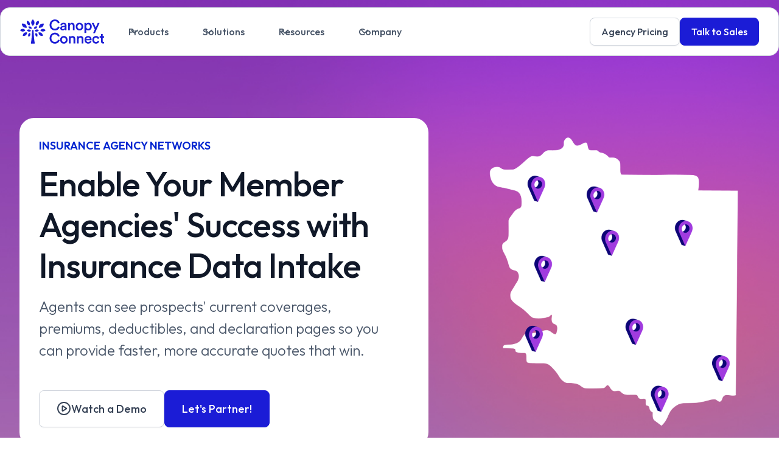

--- FILE ---
content_type: text/html
request_url: https://www.usecanopy.com/solutions/networks
body_size: 33197
content:
<!DOCTYPE html><!-- Last Published: Wed Jan 14 2026 16:03:29 GMT+0000 (Coordinated Universal Time) --><html data-wf-domain="www.usecanopy.com" data-wf-page="642762d32715734b6d8e57ed" data-wf-site="641d25a6f397742c7c392915" lang="en"><head><meta charset="utf-8"/><title>Insurance Networks and Associations Endorse Canopy Connect</title><meta content="Help your member agencies improve their closing ratio and drive more revenue by getting verified insurance information quickly." name="description"/><meta content="Insurance Networks and Associations Endorse Canopy Connect" property="og:title"/><meta content="Help your member agencies improve their closing ratio and drive more revenue by getting verified insurance information quickly." property="og:description"/><meta content="https://cdn.prod.website-files.com/641d25a6f397742c7c392915/66c6627943f9de87fdc9707e_og-agency-networks.jpg" property="og:image"/><meta content="Insurance Networks and Associations Endorse Canopy Connect" property="twitter:title"/><meta content="Help your member agencies improve their closing ratio and drive more revenue by getting verified insurance information quickly." property="twitter:description"/><meta content="https://cdn.prod.website-files.com/641d25a6f397742c7c392915/66c6627943f9de87fdc9707e_og-agency-networks.jpg" property="twitter:image"/><meta property="og:type" content="website"/><meta content="summary_large_image" name="twitter:card"/><meta content="width=device-width, initial-scale=1" name="viewport"/><link href="https://cdn.prod.website-files.com/641d25a6f397742c7c392915/css/canopy-staging.webflow.shared.5dc76e991.min.css" rel="stylesheet" type="text/css" integrity="sha384-XcdumRrleB4gyFr6yhmcY+GTgGSqmssr0XDrsFfJp4KtVC0DMwFaBSPHdjqupbyX" crossorigin="anonymous"/><link href="https://fonts.googleapis.com" rel="preconnect"/><link href="https://fonts.gstatic.com" rel="preconnect" crossorigin="anonymous"/><script src="https://ajax.googleapis.com/ajax/libs/webfont/1.6.26/webfont.js" type="text/javascript"></script><script type="text/javascript">WebFont.load({  google: {    families: ["Outfit:100,200,300,regular,500,600,700,800,900"]  }});</script><script type="text/javascript">!function(o,c){var n=c.documentElement,t=" w-mod-";n.className+=t+"js",("ontouchstart"in o||o.DocumentTouch&&c instanceof DocumentTouch)&&(n.className+=t+"touch")}(window,document);</script><link href="https://cdn.prod.website-files.com/641d25a6f397742c7c392915/641e41fa712abe3d19ee928c_Canopy%20Connect%20Favicon%4032px.png" rel="shortcut icon" type="image/x-icon"/><link href="https://cdn.prod.website-files.com/641d25a6f397742c7c392915/641e4203f088cb48749e2717_Canopy%20Connect%20Favicon%402x.png" rel="apple-touch-icon"/><link href="https://www.usecanopy.com/solutions/networks" rel="canonical"/><!-- Please keep this css code to improve the font quality-->
<style>
  * {
  -webkit-font-smoothing: antialiased;
  -moz-osx-font-smoothing: grayscale;
}
  
.header_item-heading{
	border-bottom: 1px solid transparent;
  }
  
.header_dropdown-link:hover .header_item-heading
{
   color: #0224d0;
   border-bottom: 1px solid #0224d0; 
}

@media only screen and (min-width: 992px) {

  .scroll-down .header {
    transform: translate3d(0, -120%, 0);
    transition: transform 0.3s ease-out;
  }

  .scroll-up .header {
    transform: none;
    transition: transform 0.3s ease-in;
  }

}
  
</style>


<!-- Google Tag Manager -->
<script>(function(w,d,s,l,i){w[l]=w[l]||[];w[l].push({'gtm.start':
new Date().getTime(),event:'gtm.js'});var f=d.getElementsByTagName(s)[0],
j=d.createElement(s),dl=l!='dataLayer'?'&l='+l:'';j.async=true;j.src=
'https://www.googletagmanager.com/gtm.js?id='+i+dl;f.parentNode.insertBefore(j,f);
})(window,document,'script','dataLayer','GTM-P79BGBM');</script>
<!-- End Google Tag Manager --></head><body><div class="page-wrapper"><div class="global-styles w-embed w-iframe"><!-- Google Tag Manager (noscript) -->
<noscript><iframe src="https://www.googletagmanager.com/ns.html?id=GTM-P79BGBM"
height="0" width="0" style="display:none;visibility:hidden"></iframe></noscript>
<!-- End Google Tag Manager (noscript) -->

<style>

/* Snippet gets rid of top margin on first element in any rich text*/
.w-richtext>:first-child {
	margin-top: 0;
}

/* Snippet gets rid of bottom margin on last element in any rich text*/
.w-richtext>:last-child, .w-richtext ol li:last-child, .w-richtext ul li:last-child {
    margin-bottom: 0;
}

/* Snippet makes all link elements listed below to inherit color from their parent */
a, 
.w-tab-link,
.w-nav-link,
.w-dropdown-btn,
.w-dropdown-toggle,
.w-dropdown-link
{
color: inherit;
}

/* Snippet prevents all click and hover interaction with an element */
.clickable-off {
  pointer-events: none;
}

/* Snippet enables all click and hover interaction with an element */
.clickable-on{
  pointer-events: auto;
}

/* Snippet enables you to add class of div-square which creates and maintains a 1:1 dimension of a div.*/
.div-square::after {
  content: "";
  display: block;
  padding-bottom: 100%;
}

/*Hide focus outline for main content element*/
    main:focus-visible {
    outline: -webkit-focus-ring-color auto 0px;
}

/* Make sure containers never lose their center alignment*/
.container-medium, .container-small, .container-large {
  margin-right: auto !important;
  margin-left: auto !important;
}

/*Reset selects, buttons, and links styles*/
.w-input, .w-select, a {
color: inherit;
text-decoration: inherit;
font-size: inherit;
}

/*Apply "..." after 3 lines of text */
.text-style-3lines {
    display: -webkit-box;
    overflow: hidden;
    -webkit-line-clamp: 3;
    -webkit-box-orient: vertical;
}

/* Apply "..." after 2 lines of text */
.text-style-2lines {
    display: -webkit-box;
    overflow: hidden;
    -webkit-line-clamp: 2;
    -webkit-box-orient: vertical;
}
/* Apply "..." at 100% width */
.truncate-width { 
		width: 100%; 
    white-space: nowrap; 
    overflow: hidden; 
    text-overflow: ellipsis; 
}
/* Removes native scrollbar */
.no-scrollbar {
    -ms-overflow-style: none;  // IE 10+
    overflow: -moz-scrollbars-none;  // Firefox
}

.no-scrollbar::-webkit-scrollbar {
    display: none; // Safari and Chrome
}

</style></div><div data-w-id="1dbaa72c-2dc9-a9c2-adb6-d9c7380b353a" data-animation="default" data-collapse="medium" data-duration="400" data-easing="ease" data-easing2="ease" role="banner" class="header rounded-md overflow-show w-nav"><div class="skip-to-content"><a id="skip-link" href="#" class="text-color-primary600 text-weight-semibold">Skip to content</a></div><div class="header_container"><a href="/" class="header_logo-link w-nav-brand"><div class="cc_logo-component"><img alt="Canopy Connect Logo" loading="lazy" src="https://cdn.prod.website-files.com/641d25a6f397742c7c392915/642305daab64039f2786d94b_logo-canopyconnect-2023.svg" class="cc_logo-image"/></div></a><nav role="navigation" class="header_menu w-nav-menu"><div class="header_menu-left"><div data-delay="100" data-hover="true" data-w-id="1dbaa72c-2dc9-a9c2-adb6-d9c7380b3543" class="header_menu-dropdown w-dropdown"><div class="header_dropdown-toggle w-dropdown-toggle"><div class="header_dropdown-icon w-embed"><svg width="20" height="20" viewBox="0 0 20 20" fill="none" xmlns="http://www.w3.org/2000/svg">
<path d="M5 7.5L10 12.5L15 7.5" stroke="CurrentColor" stroke-width="1.67" stroke-linecap="round" stroke-linejoin="round"/>
</svg></div><div>Products</div></div><nav class="header_dropdown-list w-dropdown-list"><div class="header_dropdown-content"><div class="header_dropdown-link-list"><h4 class="header_dropdown-heading">Canopy Connect for Agencies</h4><a href="/insurance-data-intake" class="header_dropdown-link w-inline-block"><div class="header_dropdown-icon-wrapper"><div class="cc-icon-1x1-xsmall w-embed"><svg xmlns="http://www.w3.org/2000/svg" viewBox="0 0 24 24" width="24" height="24"><path fill="none" d="M0 0h24v24H0z"/><path d="M4 22a8 8 0 1 1 16 0H4zm9-5.917V20h4.659A6.009 6.009 0 0 0 13 16.083zM11 20v-3.917A6.009 6.009 0 0 0 6.341 20H11zm1-7c-3.315 0-6-2.685-6-6s2.685-6 6-6 6 2.685 6 6-2.685 6-6 6zm0-2c2.21 0 4-1.79 4-4s-1.79-4-4-4-4 1.79-4 4 1.79 4 4 4z" fill="currentColor"/></svg></div></div><div class="header_item-right"><div class="header_item-heading">Data Intake Platform</div><div class="cc-text-size-small hide-mobile-landscape">Get the insurance info you need</div></div></a><a href="/agencies" class="header_dropdown-link w-inline-block"><div class="header_dropdown-icon-wrapper"><div class="cc-icon-1x1-xsmall w-embed"><svg xmlns="http://www.w3.org/2000/svg" viewBox="0 0 24 24" width="24" height="24"><path fill="none" d="M0 0h24v24H0z"/><path d="M4 22a8 8 0 1 1 16 0H4zm9-5.917V20h4.659A6.009 6.009 0 0 0 13 16.083zM11 20v-3.917A6.009 6.009 0 0 0 6.341 20H11zm1-7c-3.315 0-6-2.685-6-6s2.685-6 6-6 6 2.685 6 6-2.685 6-6 6zm0-2c2.21 0 4-1.79 4-4s-1.79-4-4-4-4 1.79-4 4 1.79 4 4 4z" fill="currentColor"/></svg></div></div><div class="header_item-right"><div class="header_item-heading">Personal P&amp;C</div><div class="cc-text-size-small hide-mobile-landscape">Collect verified insurance info</div></div></a><a href="/agencies/commercial" class="header_dropdown-link w-inline-block"><div class="header_dropdown-icon-wrapper"><div class="cc-icon-1x1-xsmall w-embed"><svg xmlns="http://www.w3.org/2000/svg" viewBox="0 0 24 24" width="24" height="24"><path fill="none" d="M0 0h24v24H0z"/><path d="M22 21H2v-2h1V4a1 1 0 0 1 1-1h14a1 1 0 0 1 1 1v5h2v10h1v2zm-5-2h2v-8h-6v8h2v-6h2v6zm0-10V5H5v14h6V9h6zM7 11h2v2H7v-2zm0 4h2v2H7v-2zm0-8h2v2H7V7z" fill="currentColor"/></svg></div></div><div class="header_item-right"><div class="header_item-heading">Commercial P&amp;C</div><div class="cc-text-size-small hide-mobile-landscape">Get policies &amp; loss runs</div></div></a><a href="/integrations" class="header_dropdown-link w-inline-block"><div class="header_dropdown-icon-wrapper"><div class="cc-icon-1x1-xsmall w-embed"><svg xmlns="http://www.w3.org/2000/svg" viewBox="0 0 24 24" width="24" height="24"><path fill="none" d="M0 0h24v24H0z"/><path d="M7.105 8.79A3.001 3.001 0 0 0 10 11h4a5.001 5.001 0 0 1 4.927 4.146A3.001 3.001 0 0 1 18 21a3 3 0 0 1-1.105-5.79A3.001 3.001 0 0 0 14 13h-4a4.978 4.978 0 0 1-3-1v3.17a3.001 3.001 0 1 1-2 0V8.83a3.001 3.001 0 1 1 2.105-.04zM6 7a1 1 0 1 0 0-2 1 1 0 0 0 0 2zm0 12a1 1 0 1 0 0-2 1 1 0 0 0 0 2zm12 0a1 1 0 1 0 0-2 1 1 0 0 0 0 2z" fill="currentcolor"/></svg></div></div><div class="header_item-right"><div class="header_item-heading">Integrations</div><div class="cc-text-size-small hide-mobile-landscape">Connect to raters, CRM, &amp; AMS</div></div></a><a href="/agencies/testimonials" class="header_dropdown-link w-inline-block"><div class="header_dropdown-icon-wrapper"><div class="cc-icon-1x1-xsmall w-embed"><svg xmlns="http://www.w3.org/2000/svg" viewBox="0 0 24 24" width="24" height="24"><path fill="none" d="M0 0h24v24H0z"/><path d="M10 3h4a8 8 0 1 1 0 16v3.5c-5-2-12-5-12-11.5a8 8 0 0 1 8-8zm2 14h2a6 6 0 1 0 0-12h-4a6 6 0 0 0-6 6c0 3.61 2.462 5.966 8 8.48V17z" fill="currentColor"/></svg></div></div><div class="header_item-right"><div class="header_item-heading">Success Stories</div><div class="cc-text-size-small hide-mobile-landscape">Advice and recommendations</div></div></a><a href="/agencies/agency-pricing" class="header_dropdown-link w-inline-block"><div class="header_dropdown-icon-wrapper"><div class="cc-icon-1x1-xsmall w-embed"><svg xmlns="http://www.w3.org/2000/svg" viewBox="0 0 24 24" width="24" height="24"><path fill="none" d="M0 0h24v24H0z"/><path d="M10.9 2.1l9.899 1.415 1.414 9.9-9.192 9.192a1 1 0 0 1-1.414 0l-9.9-9.9a1 1 0 0 1 0-1.414L10.9 2.1zm.707 2.122L3.828 12l8.486 8.485 7.778-7.778-1.06-7.425-7.425-1.06zm2.12 6.364a2 2 0 1 1 2.83-2.829 2 2 0 0 1-2.83 2.829z" fill="currentColor"/></svg></div></div><div class="header_item-right"><div class="header_item-heading">Agency Pricing</div><div class="cc-text-size-small hide-mobile-landscape">Get started with a 14 day trial</div></div></a></div><div class="header_dropdown-link-list"><h4 class="header_dropdown-heading">Insurance Verification API</h4><a href="/api" class="header_dropdown-link w-inline-block"><div><div class="cc-icon-1x1-xsmall w-embed"><svg xmlns="http://www.w3.org/2000/svg" viewBox="0 0 24 24" width="24" height="24"><path fill="none" d="M0 0h24v24H0z"/><path d="M15 5h2a2 2 0 0 1 2 2v8.17a3.001 3.001 0 1 1-2 0V7h-2v3l-4.5-4L15 2v3zM5 8.83a3.001 3.001 0 1 1 2 0v6.34a3.001 3.001 0 1 1-2 0V8.83zM6 7a1 1 0 1 0 0-2 1 1 0 0 0 0 2zm0 12a1 1 0 1 0 0-2 1 1 0 0 0 0 2zm12 0a1 1 0 1 0 0-2 1 1 0 0 0 0 2z" fill="currentcolor"/></svg></div></div><div class="header_item-right"><div class="header_item-heading">API Features</div><div class="cc-text-size-small hide-mobile-landscape">Fully structured insurance data</div></div></a><a href="/api/developer-account" class="header_dropdown-link w-inline-block"><div class="header_dropdown-icon-wrapper"><div class="cc-icon-1x1-xsmall w-embed"><svg xmlns="http://www.w3.org/2000/svg" viewBox="0 0 24 24" width="24" height="24"><path fill="none" d="M0 0h24v24H0z"/><path d="M24 12l-5.657 5.657-1.414-1.414L21.172 12l-4.243-4.243 1.414-1.414L24 12zM2.828 12l4.243 4.243-1.414 1.414L0 12l5.657-5.657L7.07 7.757 2.828 12zm6.96 9H7.66l6.552-18h2.128L9.788 21z" fill="currentColor"/></svg></div></div><div class="header_item-right"><div class="header_item-heading">Developer Access</div><div class="cc-text-size-small hide-mobile-landscape">Get sandbox credentials</div></div></a><a href="https://docs.usecanopy.com/reference/getting-started" target="_blank" class="header_dropdown-link w-inline-block"><div class="header_dropdown-icon-wrapper"><div class="cc-icon-1x1-xsmall w-embed"><svg xmlns="http://www.w3.org/2000/svg" viewBox="0 0 24 24" width="24" height="24"><path fill="none" d="M0 0h24v24H0z"/><path d="M13 21v2h-2v-2H3a1 1 0 0 1-1-1V4a1 1 0 0 1 1-1h6a3.99 3.99 0 0 1 3 1.354A3.99 3.99 0 0 1 15 3h6a1 1 0 0 1 1 1v16a1 1 0 0 1-1 1h-8zm7-2V5h-5a2 2 0 0 0-2 2v12h7zm-9 0V7a2 2 0 0 0-2-2H4v14h7z" fill="currentColor"/></svg></div></div><div class="header_item-right"><div class="header_dropdown-text-wrapper"><div class="header_item-heading margin-bottom-0">API Documentation</div><div class="header_item-popout-icon"><div class="icon-xxsmall w-embed"><svg xmlns="http://www.w3.org/2000/svg" viewBox="0 0 24 24" width="24" height="24"><path fill="none" d="M0 0h24v24H0z"/><path d="M16.004 9.414l-8.607 8.607-1.414-1.414L14.589 8H7.004V6h11v11h-2V9.414z" fill="currentcolor"/></svg></div></div></div><div class="cc-text-size-small hide-mobile-landscape">Docs, schemas and more</div></div></a><a href="/api/api-plans" class="header_dropdown-link w-inline-block"><div class="header_dropdown-icon-wrapper"><div class="cc-icon-1x1-xsmall w-embed"><svg xmlns="http://www.w3.org/2000/svg" viewBox="0 0 24 24" width="24" height="24"><path fill="none" d="M0 0h24v24H0z"/><path d="M10.9 2.1l9.899 1.415 1.414 9.9-9.192 9.192a1 1 0 0 1-1.414 0l-9.9-9.9a1 1 0 0 1 0-1.414L10.9 2.1zm.707 2.122L3.828 12l8.486 8.485 7.778-7.778-1.06-7.425-7.425-1.06zm2.12 6.364a2 2 0 1 1 2.83-2.829 2 2 0 0 1-2.83 2.829z" fill="currentColor"/></svg></div></div><div class="header_item-right"><div class="header_item-heading">API Plans</div><div class="cc-text-size-small hide-mobile-landscape">Packages for technical implementation</div></div></a></div></div></nav></div><div data-delay="300" data-hover="true" data-w-id="1dbaa72c-2dc9-a9c2-adb6-d9c7380b3592" class="header_menu-dropdown w-dropdown"><div class="header_dropdown-toggle w-dropdown-toggle"><div class="header_dropdown-icon w-embed"><svg width="20" height="20" viewBox="0 0 20 20" fill="none" xmlns="http://www.w3.org/2000/svg">
<path d="M5 7.5L10 12.5L15 7.5" stroke="CurrentColor" stroke-width="1.67" stroke-linecap="round" stroke-linejoin="round"/>
</svg></div><div>Solutions</div></div><nav class="header_dropdown-list w-dropdown-list"><div class="header_dropdown-content _3-col"><div class="header_dropdown-link-list"><h4 class="header_dropdown-heading">Insurance Agencies</h4><a href="/agencies" class="header_dropdown-link w-inline-block"><div class="header_dropdown-icon-wrapper"><div class="cc-icon-1x1-xsmall w-embed"><svg xmlns="http://www.w3.org/2000/svg" viewBox="0 0 24 24" width="24" height="24"><path fill="none" d="M0 0h24v24H0z"/><path d="M4 22a8 8 0 1 1 16 0H4zm9-5.917V20h4.659A6.009 6.009 0 0 0 13 16.083zM11 20v-3.917A6.009 6.009 0 0 0 6.341 20H11zm1-7c-3.315 0-6-2.685-6-6s2.685-6 6-6 6 2.685 6 6-2.685 6-6 6zm0-2c2.21 0 4-1.79 4-4s-1.79-4-4-4-4 1.79-4 4 1.79 4 4 4z" fill="currentcolor"/></svg></div></div><div class="header_item-right"><div class="header_item-heading">Agents &amp; Owners</div></div></a><a href="/agencies/commercial" class="header_dropdown-link w-inline-block"><div class="header_dropdown-icon-wrapper"><div class="cc-icon-1x1-xsmall w-embed"><svg xmlns="http://www.w3.org/2000/svg" viewBox="0 0 24 24" width="24" height="24"><path fill="none" d="M0 0h24v24H0z"/><path d="M21 19h2v2H1v-2h2V4a1 1 0 0 1 1-1h10a1 1 0 0 1 1 1v15h4v-8h-2V9h3a1 1 0 0 1 1 1v9zM5 5v14h8V5H5zm2 6h4v2H7v-2zm0-4h4v2H7V7z" fill="currentcolor"/></svg></div></div><div class="header_item-right"><div class="header_item-heading">Commercial Agencies</div></div></a><h4 class="header_dropdown-heading">Insurance Ecosystem</h4><a href="/solutions/insurance-carriers" class="header_dropdown-link w-inline-block"><div class="header_dropdown-icon-wrapper"><div class="cc-icon-1x1-xsmall w-embed"><svg xmlns="http://www.w3.org/2000/svg" viewBox="0 0 24 24" width="24" height="24"><path fill="none" d="M0 0h24v24H0z"/><path d="M21 20h2v2H1v-2h2V3a1 1 0 0 1 1-1h16a1 1 0 0 1 1 1v17zm-2 0V4H5v16h14zM8 11h3v2H8v-2zm0-4h3v2H8V7zm0 8h3v2H8v-2zm5 0h3v2h-3v-2zm0-4h3v2h-3v-2zm0-4h3v2h-3V7z" fill="currentcolor"/></svg></div></div><div class="header_item-right"><div class="header_item-heading">Insurance Carriers</div></div></a><a href="/solutions/marketplaces" class="header_dropdown-link w-inline-block"><div class="header_dropdown-icon-wrapper"><div class="cc-icon-1x1-xsmall w-embed"><svg xmlns="http://www.w3.org/2000/svg" viewBox="0 0 24 24" width="24" height="24"><path fill="none" d="M0 0h24v24H0z"/><path d="M4 8h16V5H4v3zm10 11v-9h-4v9h4zm2 0h4v-9h-4v9zm-8 0v-9H4v9h4zM3 3h18a1 1 0 0 1 1 1v16a1 1 0 0 1-1 1H3a1 1 0 0 1-1-1V4a1 1 0 0 1 1-1z" fill="currentcolor"/></svg></div></div><div class="header_item-right"><div class="header_item-heading">Insurance Marketplaces</div></div></a><a href="/solutions/networks" aria-current="page" class="header_dropdown-link w-inline-block w--current"><div class="header_dropdown-icon-wrapper"><div class="cc-icon-1x1-xsmall w-embed"><svg xmlns="http://www.w3.org/2000/svg" viewBox="0 0 24 24" width="24" height="24"><path fill="none" d="M0 0h24v24H0z"/><path d="M9.55 11.5a2.25 2.25 0 1 1 0-4.5 2.25 2.25 0 0 1 0 4.5zm.45 8.248V16.4c0-.488.144-.937.404-1.338a6.473 6.473 0 0 0-5.033 1.417A8.012 8.012 0 0 0 10 19.749zM4.453 14.66A8.462 8.462 0 0 1 9.5 13c1.043 0 2.043.188 2.967.532.878-.343 1.925-.532 3.033-.532 1.66 0 3.185.424 4.206 1.156a8 8 0 1 0-15.253.504zm14.426 1.426C18.486 15.553 17.171 15 15.5 15c-2.006 0-3.5.797-3.5 1.4V20a7.996 7.996 0 0 0 6.88-3.914zM12 22C6.477 22 2 17.523 2 12S6.477 2 12 2s10 4.477 10 10-4.477 10-10 10zm3.5-9.5a2 2 0 1 1 0-4 2 2 0 0 1 0 4z" fill="currentcolor"/></svg></div></div><div class="header_item-right"><div class="header_item-heading">Networks and Groups</div></div></a></div><div class="header_dropdown-link-list"><h4 class="header_dropdown-heading">Finance</h4><a href="/solutions/auto-finance" class="header_dropdown-link w-inline-block"><div class="header_dropdown-icon-wrapper"><div class="cc-icon-1x1-xsmall w-embed"><svg width="24" height="24" viewBox="0 0 24 24" fill="none" xmlns="http://www.w3.org/2000/svg">
<path d="M12 5V7H6.236L4.235 11H22V21C22 21.2652 21.8946 21.5196 21.7071 21.7071C21.5196 21.8946 21.2652 22 21 22H20C19.7348 22 19.4804 21.8946 19.2929 21.7071C19.1054 21.5196 19 21.2652 19 21V20H5V21C5 21.2652 4.89464 21.5196 4.70711 21.7071C4.51957 21.8946 4.26522 22 4 22H3C2.73478 22 2.48043 21.8946 2.29289 21.7071C2.10536 21.5196 2 21.2652 2 21V11L4.447 6.106C4.61313 5.77353 4.86862 5.49394 5.1848 5.29858C5.50098 5.10322 5.86534 4.99983 6.237 5H9H12ZM20 13H4V18H20V13ZM6.5 14C6.89782 14 7.27936 14.158 7.56066 14.4393C7.84196 14.7206 8 15.1022 8 15.5C8 15.8978 7.84196 16.2794 7.56066 16.5607C7.27936 16.842 6.89782 17 6.5 17C6.10218 17 5.72064 16.842 5.43934 16.5607C5.15804 16.2794 5 15.8978 5 15.5C5 15.1022 5.15804 14.7206 5.43934 14.4393C5.72064 14.158 6.10218 14 6.5 14ZM17.5 14C17.8978 14 18.2794 14.158 18.5607 14.4393C18.842 14.7206 19 15.1022 19 15.5C19 15.8978 18.842 16.2794 18.5607 16.5607C18.2794 16.842 17.8978 17 17.5 17C17.1022 17 16.7206 16.842 16.4393 16.5607C16.158 16.2794 16 15.8978 16 15.5C16 15.1022 16.158 14.7206 16.4393 14.4393C16.7206 14.158 17.1022 14 17.5 14Z" fill="currentcolor"/>
<path d="M15.75 7H19.875C19.9745 7 20.0698 6.96049 20.1402 6.89017C20.2105 6.81984 20.25 6.72446 20.25 6.625C20.25 6.52554 20.2105 6.43016 20.1402 6.35983C20.0698 6.28951 19.9745 6.25 19.875 6.25H16.875C16.3777 6.25 15.9008 6.05246 15.5492 5.70083C15.1975 5.34919 15 4.87228 15 4.375C15 3.87772 15.1975 3.40081 15.5492 3.04917C15.9008 2.69754 16.3777 2.5 16.875 2.5H17.625V1H19.125V2.5H21V4H16.875C16.7755 4 16.6802 4.03951 16.6098 4.10983C16.5395 4.18016 16.5 4.27554 16.5 4.375C16.5 4.47446 16.5395 4.56984 16.6098 4.64017C16.6802 4.71049 16.7755 4.75 16.875 4.75H19.875C20.3723 4.75 20.8492 4.94754 21.2008 5.29917C21.5525 5.65081 21.75 6.12772 21.75 6.625C21.75 7.12228 21.5525 7.59919 21.2008 7.95083C20.8492 8.30246 20.3723 8.5 19.875 8.5H19.125V10H17.625V8.5H15.75V7Z" fill="currentcolor"/>
</svg></div></div><div class="header_item-right"><div class="header_dropdown-text-wrapper"><div class="header_item-heading margin-bottom-0">Auto Finance</div><div class="uui-badge-small-success"></div></div></div></a><a href="/solutions/mortgage" class="header_dropdown-link w-inline-block"><div class="header_dropdown-icon-wrapper"><div class="cc-icon-1x1-xsmall w-embed"><svg width="24" height="24" viewBox="0 0 24 24" fill="none" xmlns="http://www.w3.org/2000/svg">
<path d="M21 20.0003C21 20.2655 20.8946 20.5198 20.7071 20.7074C20.5196 20.8949 20.2652 21.0003 20 21.0003H4C3.73478 21.0003 3.48043 20.8949 3.29289 20.7074C3.10536 20.5198 3 20.2655 3 20.0003V9.49027C2.99989 9.33788 3.03462 9.18749 3.10152 9.05057C3.16841 8.91365 3.26572 8.79384 3.386 8.70027L11.386 2.47827C11.5615 2.34172 11.7776 2.26758 12 2.26758C12.2224 2.26758 12.4385 2.34172 12.614 2.47827L20.614 8.70027C20.7343 8.79384 20.8316 8.91365 20.8985 9.05057C20.9654 9.18749 21.0001 9.33788 21 9.49027V20.0003ZM19 19.0003V9.97827L12 4.53427L5 9.97827V19.0003H19Z" fill="currentcolor"/>
<path d="M9.13338 14.1667H13.7167C13.8272 14.1667 13.9332 14.1228 14.0113 14.0446C14.0895 13.9665 14.1334 13.8605 14.1334 13.75C14.1334 13.6395 14.0895 13.5335 14.0113 13.4554C13.9332 13.3772 13.8272 13.3333 13.7167 13.3333H10.3834C9.83085 13.3333 9.30094 13.1138 8.91024 12.7231C8.51954 12.3324 8.30005 11.8025 8.30005 11.25C8.30005 10.6975 8.51954 10.1676 8.91024 9.77686C9.30094 9.38616 9.83085 9.16667 10.3834 9.16667H11.2167V7.5H12.8834V9.16667H14.9667V10.8333H10.3834C10.2729 10.8333 10.1669 10.8772 10.0888 10.9554C10.0106 11.0335 9.96672 11.1395 9.96672 11.25C9.96672 11.3605 10.0106 11.4665 10.0888 11.5446C10.1669 11.6228 10.2729 11.6667 10.3834 11.6667H13.7167C14.2692 11.6667 14.7992 11.8862 15.1899 12.2769C15.5806 12.6676 15.8 13.1975 15.8 13.75C15.8 14.3025 15.5806 14.8324 15.1899 15.2231C14.7992 15.6138 14.2692 15.8333 13.7167 15.8333H12.8834V17.5H11.2167V15.8333H9.13338V14.1667Z" fill="currentcolor"/>
</svg></div></div><div class="header_item-right"><div class="header_item-heading">Mortgage Lenders</div></div></a><a href="/solutions/loan-servicing" class="header_dropdown-link w-inline-block"><div class="header_dropdown-icon-wrapper"><div class="cc-icon-1x1-xsmall w-embed"><svg xmlns="http://www.w3.org/2000/svg" viewBox="0 0 24 24" width="24" height="24"><path fill="none" d="M0 0h24v24H0z"/><path d="M19.375 15.103A8.001 8.001 0 0 0 8.03 5.053l-.992-1.737A9.996 9.996 0 0 1 17 3.34c4.49 2.592 6.21 8.142 4.117 12.77l1.342.774-4.165 2.214-.165-4.714 1.246.719zM4.625 8.897a8.001 8.001 0 0 0 11.345 10.05l.992 1.737A9.996 9.996 0 0 1 7 20.66C2.51 18.068.79 12.518 2.883 7.89L1.54 7.117l4.165-2.214.165 4.714-1.246-.719zM8.5 14H14a.5.5 0 1 0 0-1h-4a2.5 2.5 0 1 1 0-5h1V7h2v1h2.5v2H10a.5.5 0 1 0 0 1h4a2.5 2.5 0 1 1 0 5h-1v1h-2v-1H8.5v-2z" fill="currentcolor"/></svg></div></div><div class="header_item-right"><div class="header_item-heading">Loan Servicing</div></div></a><a href="/solutions/financial-planning" class="header_dropdown-link w-inline-block"><div class="header_dropdown-icon-wrapper"><div class="cc-icon-1x1-xsmall w-embed"><svg xmlns="http://www.w3.org/2000/svg" viewBox="0 0 24 24" fill="currentColor"><path d="M3.00488 3.00275H21.0049C21.5572 3.00275 22.0049 3.45046 22.0049 4.00275V20.0027C22.0049 20.555 21.5572 21.0027 21.0049 21.0027H3.00488C2.4526 21.0027 2.00488 20.555 2.00488 20.0027V4.00275C2.00488 3.45046 2.4526 3.00275 3.00488 3.00275ZM4.00488 5.00275V19.0027H20.0049V5.00275H4.00488ZM8.50488 14.0027H14.0049C14.281 14.0027 14.5049 13.7789 14.5049 13.5027C14.5049 13.2266 14.281 13.0027 14.0049 13.0027H10.0049C8.62417 13.0027 7.50488 11.8835 7.50488 10.5027C7.50488 9.12203 8.62417 8.00275 10.0049 8.00275H11.0049V6.00275H13.0049V8.00275H15.5049V10.0027H10.0049C9.72874 10.0027 9.50488 10.2266 9.50488 10.5027C9.50488 10.7789 9.72874 11.0027 10.0049 11.0027H14.0049C15.3856 11.0027 16.5049 12.122 16.5049 13.5027C16.5049 14.8835 15.3856 16.0027 14.0049 16.0027H13.0049V18.0027H11.0049V16.0027H8.50488V14.0027Z"></path></svg></div></div><div class="header_item-right"><div class="header_item-heading">Financial Planning</div></div></a><h4 class="header_dropdown-heading">Technology</h4><a href="/solutions/embedded-insurance" class="header_dropdown-link w-inline-block"><div class="header_dropdown-icon-wrapper"><div class="cc-icon-1x1-xsmall w-embed"><svg xmlns="http://www.w3.org/2000/svg" viewBox="0 0 24 24" width="24" height="24"><path fill="none" d="M0 0h24v24H0z"/><path d="M20 9V5H4v4h16zm0 2H4v8h16v-8zM3 3h18a1 1 0 0 1 1 1v16a1 1 0 0 1-1 1H3a1 1 0 0 1-1-1V4a1 1 0 0 1 1-1zm2 9h3v5H5v-5zm0-6h2v2H5V6zm4 0h2v2H9V6z" fill="currentcolor"/></svg></div></div><div class="header_item-right"><div class="header_item-heading">Embedded Insurance</div></div></a><a href="/solutions/insurance-hub" class="header_dropdown-link w-inline-block"><div class="header_dropdown-icon-wrapper"><div class="cc-icon-1x1-xsmall w-embed"><svg xmlns="http://www.w3.org/2000/svg" viewBox="0 0 24 24" width="24" height="24"><path fill="none" d="M0 0h24v24H0z"/><path d="M7 4v16h10V4H7zM6 2h12a1 1 0 0 1 1 1v18a1 1 0 0 1-1 1H6a1 1 0 0 1-1-1V3a1 1 0 0 1 1-1zm6 15a1 1 0 1 1 0 2 1 1 0 0 1 0-2z" fill="currentcolor"/></svg></div></div><div class="header_item-right"><div class="header_item-heading">Insurance Hubs</div></div></a></div><div class="header_dropdown-link-list"><h4 class="header_dropdown-heading">Automotive</h4><a href="/solutions/commercial-fleets" class="header_dropdown-link w-inline-block"><div class="header_dropdown-icon-wrapper"><div class="cc-icon-1x1-xsmall w-embed"><svg xmlns="http://www.w3.org/2000/svg" viewBox="0 0 24 24" width="24" height="24"><path fill="none" d="M0 0h24v24H0z"/><path d="M8.965 18a3.5 3.5 0 0 1-6.93 0H1V6a1 1 0 0 1 1-1h14a1 1 0 0 1 1 1v2h3l3 4.056V18h-2.035a3.5 3.5 0 0 1-6.93 0h-5.07zM15 7H3v8.05a3.5 3.5 0 0 1 5.663.95h5.674c.168-.353.393-.674.663-.95V7zm2 6h4v-.285L18.992 10H17v3zm.5 6a1.5 1.5 0 1 0 0-3.001 1.5 1.5 0 0 0 0 3.001zM7 17.5a1.5 1.5 0 1 0-3 0 1.5 1.5 0 0 0 3 0z" fill="currentcolor"/></svg></div></div><div class="header_item-right"><div class="header_dropdown-text-wrapper"><div class="header_item-heading margin-bottom-0">Commercial Fleets</div><div class="uui-badge-small-success"></div></div></div></a><a href="/solutions/dealerships" class="header_dropdown-link w-inline-block"><div class="header_dropdown-icon-wrapper"><div class="cc-icon-1x1-xsmall w-embed"><svg xmlns="http://www.w3.org/2000/svg" viewBox="0 0 24 24" width="24" height="24"><path fill="none" d="M0 0h24v24H0z"/><path d="M19 20H5v1a1 1 0 0 1-1 1H3a1 1 0 0 1-1-1v-7.5l-1.243-.31A1 1 0 0 1 0 12.22v-.72a.5.5 0 0 1 .5-.5H2l2.48-5.788A2 2 0 0 1 6.32 4H17.68a2 2 0 0 1 1.838 1.212L22 11h1.5a.5.5 0 0 1 .5.5v.72a1 1 0 0 1-.757.97L22 13.5V21a1 1 0 0 1-1 1h-1a1 1 0 0 1-1-1v-1zm1-2v-5H4v5h16zM5.477 11h13.046a1 1 0 0 0 .928-1.371L18 6H6L4.549 9.629A1 1 0 0 0 5.477 11zM5 14c2.317 0 3.879.755 4.686 2.264a.5.5 0 0 1-.441.736H6a1 1 0 0 1-1-1v-2zm14 0v2a1 1 0 0 1-1 1h-3.245a.5.5 0 0 1-.44-.736C15.12 14.754 16.682 14 19 14z" fill="currentcolor"/></svg></div></div><div class="header_item-right"><div class="header_item-heading">Dealerships</div></div></a><a href="/solutions/car-rental" class="header_dropdown-link w-inline-block"><div class="header_dropdown-icon-wrapper"><div class="cc-icon-1x1-xsmall w-embed"><svg xmlns="http://www.w3.org/2000/svg" viewBox="0 0 24 24" fill="currentColor"><path d="M19 20H5V21C5 21.5523 4.55228 22 4 22H3C2.44772 22 2 21.5523 2 21V12L4.51334 5.29775C4.80607 4.51715 5.55231 4 6.386 4H17.614C18.4477 4 19.1939 4.51715 19.4867 5.29775L22 12V21C22 21.5523 21.5523 22 21 22H20C19.4477 22 19 21.5523 19 21V20ZM4.136 12H19.864L17.614 6H6.386L4.136 12ZM6.5 17C7.32843 17 8 16.3284 8 15.5C8 14.6716 7.32843 14 6.5 14C5.67157 14 5 14.6716 5 15.5C5 16.3284 5.67157 17 6.5 17ZM17.5 17C18.3284 17 19 16.3284 19 15.5C19 14.6716 18.3284 14 17.5 14C16.6716 14 16 14.6716 16 15.5C16 16.3284 16.6716 17 17.5 17Z"></path></svg></div></div><div class="header_item-right"><div class="header_item-heading">Rental Cars</div></div></a><a href="/solutions/rideshare" class="header_dropdown-link w-inline-block"><div class="header_dropdown-icon-wrapper"><div class="cc-icon-1x1-xsmall w-embed"><svg xmlns="http://www.w3.org/2000/svg" viewBox="0 0 24 24" width="24" height="24"><path fill="none" d="M0 0h24v24H0z"/><path d="M22 11v10a1 1 0 0 1-1 1h-1a1 1 0 0 1-1-1v-1H5v1a1 1 0 0 1-1 1H3a1 1 0 0 1-1-1V11l2.447-4.894A2 2 0 0 1 6.237 5H9V3h6v2h2.764a2 2 0 0 1 1.789 1.106L22 11zm-2 2H4v5h16v-5zM4.236 11h15.528l-2-4H6.236l-2 4zM6.5 17a1.5 1.5 0 1 1 0-3 1.5 1.5 0 0 1 0 3zm11 0a1.5 1.5 0 1 1 0-3 1.5 1.5 0 0 1 0 3z" fill="currentcolor"/></svg></div></div><div class="header_item-right"><div class="header_dropdown-text-wrapper"><div class="header_item-heading margin-bottom-0">Ride Share</div><div class="uui-badge-small-success"></div></div></div></a><h4 class="header_dropdown-heading">Compliance</h4><a href="/solutions/driver-compliance" class="header_dropdown-link w-inline-block"><div class="header_dropdown-icon-wrapper"><div class="cc-icon-1x1-xsmall w-embed"><svg xmlns="http://www.w3.org/2000/svg" viewBox="0 0 24 24" width="24" height="24"><path fill="none" d="M0 0h24v24H0z"/><path d="M14 14.252v2.09A6 6 0 0 0 6 22l-2-.001a8 8 0 0 1 10-7.748zM12 13c-3.315 0-6-2.685-6-6s2.685-6 6-6 6 2.685 6 6-2.685 6-6 6zm0-2c2.21 0 4-1.79 4-4s-1.79-4-4-4-4 1.79-4 4 1.79 4 4 4zm5.793 8.914l3.535-3.535 1.415 1.414-4.95 4.95-3.536-3.536 1.415-1.414 2.12 2.121z" fill="currentcolor"/></svg></div></div><div class="header_item-right"><div class="header_item-heading">Driver Verification</div></div></a><a href="/solutions/employers" class="header_dropdown-link w-inline-block"><div class="header_dropdown-icon-wrapper"><div class="cc-icon-1x1-xsmall w-embed"><svg xmlns="http://www.w3.org/2000/svg" viewBox="0 0 24 24" width="24" height="24"><path fill="none" d="M0 0h24v24H0z"/><path d="M14 14.252v2.09A6 6 0 0 0 6 22l-2-.001a8 8 0 0 1 10-7.748zM12 13c-3.315 0-6-2.685-6-6s2.685-6 6-6 6 2.685 6 6-2.685 6-6 6zm0-2c2.21 0 4-1.79 4-4s-1.79-4-4-4-4 1.79-4 4 1.79 4 4 4zm6.586 6l-1.829-1.828 1.415-1.415L22.414 18l-4.242 4.243-1.415-1.415L18.586 19H15v-2h3.586z" fill="currentcolor"/></svg></div></div><div class="header_item-right"><div class="header_item-heading">Employers</div></div></a></div></div></nav></div><div data-delay="300" data-hover="true" data-w-id="1dbaa72c-2dc9-a9c2-adb6-d9c7380b3633" class="header_menu-dropdown w-dropdown"><div class="header_dropdown-toggle w-dropdown-toggle"><div class="header_dropdown-icon w-embed"><svg width="20" height="20" viewBox="0 0 20 20" fill="none" xmlns="http://www.w3.org/2000/svg">
<path d="M5 7.5L10 12.5L15 7.5" stroke="CurrentColor" stroke-width="1.67" stroke-linecap="round" stroke-linejoin="round"/>
</svg></div><div>Resources</div></div><nav class="header_dropdown-list w-dropdown-list"><div class="header_dropdown-content"><div class="header_dropdown-link-list"><h4 class="header_dropdown-heading">Resources</h4><a href="/blog" class="header_dropdown-link w-inline-block"><div class="header_dropdown-icon-wrapper"><div class="cc-icon-1x1-xsmall w-embed"><svg xmlns="http://www.w3.org/2000/svg" viewBox="0 0 24 24" width="24" height="24"><path fill="none" d="M0 0h24v24H0z"/><path d="M16 20V4H4v15a1 1 0 0 0 1 1h11zm3 2H5a3 3 0 0 1-3-3V3a1 1 0 0 1 1-1h14a1 1 0 0 1 1 1v7h4v9a3 3 0 0 1-3 3zm-1-10v7a1 1 0 0 0 2 0v-7h-2zM6 6h6v6H6V6zm2 2v2h2V8H8zm-2 5h8v2H6v-2zm0 3h8v2H6v-2z" fill="currentcolor"/></svg></div></div><div class="header_item-right"><div class="header_item-heading">Blog</div><div class="cc-text-size-small hide-mobile-landscape">News, updates and education</div></div></a><a href="/customers" class="header_dropdown-link w-inline-block"><div class="header_dropdown-icon-wrapper"><div class="cc-icon-1x1-xsmall w-embed"><svg xmlns="http://www.w3.org/2000/svg" viewBox="0 0 24 24" width="24" height="24"><path fill="none" d="M0 0h24v24H0z"/><path d="M10 3h4a8 8 0 1 1 0 16v3.5c-5-2-12-5-12-11.5a8 8 0 0 1 8-8zm2 14h2a6 6 0 1 0 0-12h-4a6 6 0 0 0-6 6c0 3.61 2.462 5.966 8 8.48V17z" fill="currentcolor"/></svg></div></div><div class="header_item-right"><div class="header_item-heading">Customer Case Studies</div><div class="cc-text-size-small hide-mobile-landscape">A few of our 20,000 users</div></div></a><a href="/podcast" class="header_dropdown-link w-inline-block"><div class="header_dropdown-icon-wrapper"><div class="cc-icon-1x1-xsmall w-embed"><svg xmlns="http://www.w3.org/2000/svg" viewBox="0 0 24 24" fill="currentColor"><path d="M12 4C7.58172 4 4 7.58172 4 12H7C8.10457 12 9 12.8954 9 14V19C9 20.1046 8.10457 21 7 21H4C2.89543 21 2 20.1046 2 19V12C2 6.47715 6.47715 2 12 2C17.5228 2 22 6.47715 22 12V19C22 20.1046 21.1046 21 20 21H17C15.8954 21 15 20.1046 15 19V14C15 12.8954 15.8954 12 17 12H20C20 7.58172 16.4183 4 12 4ZM4 14V19H7V14H4ZM17 14V19H20V14H17Z"></path></svg></div></div><div class="header_item-right"><div class="header_item-heading">Podcast</div><div class="cc-text-size-small hide-mobile-landscape">Connected Conversations</div></div></a><a href="/webinars" class="header_dropdown-link w-inline-block"><div class="header_dropdown-icon-wrapper"><div class="cc-icon-1x1-xsmall w-embed"><svg xmlns="http://www.w3.org/2000/svg" viewBox="0 0 24 24" width="24" height="24"><path fill="none" d="M0 0h24v24H0z"/><path d="M2 3.993A1 1 0 0 1 2.992 3h18.016c.548 0 .992.445.992.993v16.014a1 1 0 0 1-.992.993H2.992A.993.993 0 0 1 2 20.007V3.993zM4 5v14h16V5H4zm6.622 3.415l4.879 3.252a.4.4 0 0 1 0 .666l-4.88 3.252a.4.4 0 0 1-.621-.332V8.747a.4.4 0 0 1 .622-.332z" fill="currentcolor"/></svg></div></div><div class="header_item-right"><div class="header_item-heading">Webinars</div><div class="cc-text-size-small hide-mobile-landscape">Videos from experts</div></div></a><a href="/resources/permissioned-data" class="header_dropdown-link w-inline-block"><div class="header_dropdown-icon-wrapper"><div class="cc-icon-1x1-xsmall w-embed"><svg xmlns="http://www.w3.org/2000/svg" viewBox="0 0 24 24"><path fill="none" d="M0 0h24v24H0z"></path><path d="M15 4H5V20H19V8H15V4ZM3 2.9918C3 2.44405 3.44749 2 3.9985 2H16L20.9997 7L21 20.9925C21 21.5489 20.5551 22 20.0066 22H3.9934C3.44476 22 3 21.5447 3 21.0082V2.9918ZM15 11H16V16H8V11H9V10C9 8.34315 10.3431 7 12 7C13.6569 7 15 8.34315 15 10V11ZM13 11V10C13 9.44772 12.5523 9 12 9C11.4477 9 11 9.44772 11 10V11H13Z" fill="currentcolor"></path></svg></div></div><div class="header_item-right"><div class="header_item-heading">Consumer-Permissioned Data</div><div class="cc-text-size-small hide-mobile-landscape">Why permissioned data matters</div></div></a></div><div class="header_dropdown-link-list"><h4 class="header_dropdown-heading">Support &amp; Training</h4><a href="https://help.usecanopy.com/en/" target="_blank" class="header_dropdown-link w-inline-block"><div class="header_dropdown-icon-wrapper"><div class="cc-icon-1x1-xsmall w-embed"><svg xmlns="http://www.w3.org/2000/svg" viewBox="0 0 24 24" width="24" height="24"><path fill="none" d="M0 0h24v24H0z"/><path d="M13 21v2h-2v-2H3a1 1 0 0 1-1-1V4a1 1 0 0 1 1-1h6a3.99 3.99 0 0 1 3 1.354A3.99 3.99 0 0 1 15 3h6a1 1 0 0 1 1 1v16a1 1 0 0 1-1 1h-8zm7-2V5h-5a2 2 0 0 0-2 2v12h7zm-9 0V7a2 2 0 0 0-2-2H4v14h7z" fill="currentcolor"/></svg></div></div><div class="header_item-right"><div class="header_dropdown-text-wrapper"><div class="header_item-heading">Help Center</div><div class="header_item-popout-icon"><div class="icon-xxsmall w-embed"><svg xmlns="http://www.w3.org/2000/svg" viewBox="0 0 24 24" width="24" height="24"><path fill="none" d="M0 0h24v24H0z"/><path d="M16.004 9.414l-8.607 8.607-1.414-1.414L14.589 8H7.004V6h11v11h-2V9.414z" fill="currentcolor"/></svg></div></div></div><div class="cc-text-size-small hide-mobile-landscape">Canopy Connect Support</div></div></a><a href="/resources/getting-started" class="header_dropdown-link w-inline-block"><div class="header_dropdown-icon-wrapper"><div class="cc-icon-1x1-xsmall w-embed"><svg xmlns="http://www.w3.org/2000/svg" viewBox="0 0 24 24" width="24" height="24"><path fill="none" d="M0 0h24v24H0z"/><path d="M5 16v6H3V3h9.382a1 1 0 0 1 .894.553L14 5h6a1 1 0 0 1 1 1v11a1 1 0 0 1-1 1h-6.382a1 1 0 0 1-.894-.553L12 16H5zM5 5v9h8.236l1 2H19V7h-6.236l-1-2H5z" fill="currentcolor"/></svg></div></div><div class="header_item-right"><div class="header_item-heading">Getting Started</div><div class="cc-text-size-small hide-mobile-landscape">Training and onboarding</div></div></a><a href="https://www.facebook.com/groups/canopyconnectors" target="_blank" class="header_dropdown-link w-inline-block"><div class="header_dropdown-icon-wrapper"><div class="cc-icon-1x1-xsmall w-embed"><svg xmlns="http://www.w3.org/2000/svg" viewBox="0 0 24 24" width="24" height="24"><path fill="none" d="M0 0h24v24H0z"/><path d="M14 19h5V5H5v14h7v-5h-2v-2h2v-1.654c0-1.337.14-1.822.4-2.311A2.726 2.726 0 0 1 13.536 6.9c.382-.205.857-.328 1.687-.381.329-.021.755.005 1.278.08v1.9H16c-.917 0-1.296.043-1.522.164a.727.727 0 0 0-.314.314c-.12.226-.164.45-.164 1.368V12h2.5l-.5 2h-2v5zM4 3h16a1 1 0 0 1 1 1v16a1 1 0 0 1-1 1H4a1 1 0 0 1-1-1V4a1 1 0 0 1 1-1z" fill="currentcolor"/></svg></div></div><div class="header_item-right"><div class="header_dropdown-text-wrapper"><div class="header_item-heading margin-bottom-0">Community</div><div class="uui-badge-small-success"><div>On Facebook</div></div></div><div class="cc-text-size-small hide-mobile-landscape">Join the Canopy Connectors</div></div></a><a href="/company/is-canopy-connect-safe" class="header_dropdown-link w-inline-block"><div class="header_dropdown-icon-wrapper"><div class="cc-icon-1x1-xsmall w-embed"><svg xmlns="http://www.w3.org/2000/svg" viewBox="0 0 24 24" width="24" height="24"><path fill="none" d="M0 0h24v24H0z"/><path d="M12 1l8.217 1.826a1 1 0 0 1 .783.976v9.987a6 6 0 0 1-2.672 4.992L12 23l-6.328-4.219A6 6 0 0 1 3 13.79V3.802a1 1 0 0 1 .783-.976L12 1zm0 2.049L5 4.604v9.185a4 4 0 0 0 1.781 3.328L12 20.597l5.219-3.48A4 4 0 0 0 19 13.79V4.604L12 3.05zM12 7a2 2 0 0 1 1.001 3.732L13 15h-2v-4.268A2 2 0 0 1 12 7z" fill="currentcolor"/></svg></div></div><div class="header_item-right"><div class="header_item-heading">Is Canopy Safe?</div><div class="cc-text-size-small hide-mobile-landscape">A safe and secure experience</div></div></a></div></div></nav></div><div data-delay="300" data-hover="true" data-w-id="1dbaa72c-2dc9-a9c2-adb6-d9c7380b367c" class="header_menu-dropdown w-dropdown"><div class="header_dropdown-toggle w-dropdown-toggle"><div class="header_dropdown-icon w-embed"><svg width="20" height="20" viewBox="0 0 20 20" fill="none" xmlns="http://www.w3.org/2000/svg">
<path d="M5 7.5L10 12.5L15 7.5" stroke="CurrentColor" stroke-width="1.67" stroke-linecap="round" stroke-linejoin="round"/>
</svg></div><div>Company</div></div><nav class="header_dropdown-list _1-col w-dropdown-list"><div class="header_dropdown-content _1-col"><div class="header_dropdown-link-list"><h4 class="header_dropdown-heading">Company</h4><a href="/company/about" class="header_dropdown-link w-inline-block"><div class="header_dropdown-icon-wrapper"><div class="cc-icon-1x1-xsmall w-embed"><svg width="24" height="24" viewBox="0 0 24 24" fill="none" xmlns="http://www.w3.org/2000/svg">
<g clip-path="url(#clip0_548_10221)">
<path d="M12.3423 7.0419C12.6862 6.69461 13.5464 5.71783 13.5464 4.54536C13.5464 3.37289 12.6862 2.39653 12.3423 2.04882C12.2778 1.98373 12.1489 1.98373 12.0844 2.04882C11.7404 2.39611 10.8802 3.37289 10.8802 4.54536C10.8802 5.71783 11.7404 6.69461 12.0844 7.0419C12.1489 7.12883 12.2778 7.12883 12.3423 7.0419Z" fill="currentcolor"/>
<path d="M4.55848 8.03935C5.46148 8.77761 6.75171 8.71252 7.22463 8.66884C7.33236 8.66884 7.39683 8.5605 7.39683 8.47315C7.35357 7.99568 7.11732 6.69344 6.21432 5.97703C5.33295 5.23877 4.02109 5.28245 3.54817 5.34754C3.44045 5.34754 3.37598 5.45588 3.37598 5.54281C3.44045 6.02028 3.65549 7.32293 4.55848 8.03935Z" fill="currentcolor"/>
<path d="M9.46121 6.78212C9.56852 6.80353 9.65462 6.76028 9.69788 6.65193C9.80519 6.23955 10.0202 5.19726 9.56893 4.37292C9.11764 3.54774 8.12855 3.17903 7.71968 3.04843C7.61237 3.02659 7.52627 3.07027 7.48343 3.17903C7.37571 3.59141 7.16067 4.63328 7.61237 5.45847C8.08529 6.28323 9.07439 6.65235 9.46162 6.78254" fill="currentcolor"/>
<path d="M8.7944 7.67114C8.68667 7.69255 8.6222 7.80132 8.66546 7.90966C8.77319 8.23554 9.03107 8.93012 9.6113 9.25557C10.1919 9.58102 10.9015 9.47268 11.2455 9.38575C11.3532 9.36391 11.4177 9.25557 11.3744 9.14681C11.2671 8.82093 11.0093 8.12635 10.4286 7.8009C9.84796 7.47544 9.13838 7.58379 8.7944 7.67072" fill="currentcolor"/>
<path d="M10.6436 11.3399C10.7297 11.2748 10.7509 11.1661 10.6864 11.0796C10.4714 10.7974 9.93397 10.1679 9.22438 10.0591C8.49358 9.92894 7.80562 10.3413 7.50449 10.537C7.41839 10.6021 7.39717 10.7104 7.46165 10.7974C7.67668 11.0796 8.21407 11.7091 8.92366 11.8174C9.63325 11.9476 10.3424 11.557 10.6436 11.3399Z" fill="currentcolor"/>
<path d="M9.71921 12.8599C9.41807 13.0334 8.75174 13.4457 8.53671 14.1189C8.32167 14.7916 8.57996 15.5299 8.73012 15.8339C8.77337 15.9423 8.88069 15.9641 8.988 15.9204C9.28913 15.7466 9.95546 15.3346 10.1705 14.6615C10.3855 13.9887 10.1272 13.2505 9.97709 12.9464C9.93383 12.8599 9.82652 12.8162 9.71921 12.8599Z" fill="currentcolor"/>
<path d="M7.46132 12.3814C7.03124 12.3381 5.95605 12.3163 5.18199 12.9243C4.42957 13.532 4.21453 14.6175 4.17169 15.0518C4.15006 15.1601 4.23616 15.247 4.34347 15.2689C4.77354 15.3121 5.84874 15.334 6.62279 14.7259C7.37522 14.1182 7.59026 13.0327 7.63352 12.5985C7.63352 12.4683 7.56905 12.3814 7.46174 12.3814H7.46132Z" fill="currentcolor"/>
<path d="M6.14989 10.5592C5.84917 10.2551 5.05349 9.56055 4.10723 9.56055C3.16098 9.56055 2.36571 10.2337 2.06457 10.5159C1.97848 10.581 1.97848 10.7112 2.06457 10.7763C2.36571 11.0803 3.16098 11.7749 4.10723 11.7749C5.05349 11.7749 5.84876 11.1017 6.14989 10.8195C6.21436 10.7544 6.21436 10.6243 6.14989 10.5592Z" fill="currentcolor"/>
<path d="M17.18 8.66822C17.6529 8.71148 18.9432 8.77657 19.8462 8.03873C20.7492 7.3009 20.9642 6.01966 21.0287 5.54219C21.0503 5.43385 20.9642 5.34692 20.8565 5.34692C20.3835 5.30366 19.0933 5.23857 18.1903 5.97641C17.2873 6.71424 17.0723 7.99506 17.0078 8.47253C17.0078 8.55946 17.0939 8.64639 17.18 8.66822Z" fill="currentcolor"/>
<path d="M14.965 6.78236C15.3735 6.65218 16.3626 6.28305 16.8143 5.45829C17.266 4.63311 17.0721 3.59124 16.9432 3.17886C16.922 3.07051 16.8143 3.02684 16.707 3.04826C16.2985 3.17886 15.3094 3.54756 14.8577 4.37275C14.406 5.19751 14.5998 6.23938 14.7288 6.65176C14.75 6.73869 14.8577 6.80378 14.965 6.78194" fill="currentcolor"/>
<path d="M13.1809 9.36524C13.5032 9.45217 14.2344 9.56052 14.8151 9.23506C15.3957 8.90961 15.6536 8.21503 15.7609 7.88915C15.7826 7.78039 15.7397 7.67205 15.632 7.65021C15.3092 7.56328 14.5784 7.45494 13.9978 7.78039C13.4175 8.10584 13.1592 8.80084 13.0519 9.1263C13.0087 9.23464 13.0731 9.34341 13.1809 9.36524Z" fill="currentcolor"/>
<path d="M16.9436 10.537C16.6429 10.3417 15.9329 9.92892 15.2237 10.0591C14.4929 10.1897 13.9767 10.7974 13.7617 11.0796C13.6972 11.1665 13.7184 11.2748 13.8049 11.3399C14.1056 11.5352 14.8152 11.9476 15.5248 11.8174C16.2556 11.6872 16.7718 11.0796 16.9868 10.7974C17.0513 10.7104 17.0297 10.6021 16.9436 10.537Z" fill="currentcolor"/>
<path d="M14.7074 12.86C14.6213 12.8163 14.4924 12.8381 14.4495 12.9465C14.299 13.2719 14.0411 14.0102 14.2561 14.6615C14.4712 15.3347 15.1379 15.7471 15.4386 15.9205C15.5247 15.9642 15.6537 15.9423 15.6965 15.834C15.8471 15.5081 16.105 14.7703 15.8899 14.119C15.6749 13.4458 15.0086 13.0334 14.7074 12.86Z" fill="currentcolor"/>
<path d="M19.2228 12.9243C18.4704 12.3163 17.3736 12.3381 16.9435 12.3814C16.8362 12.3814 16.7717 12.4901 16.7717 12.5985C16.8146 13.0327 17.0296 14.1182 17.782 14.7259C18.5345 15.334 19.6313 15.3121 20.0614 15.2689C20.1687 15.2689 20.2336 15.1601 20.2336 15.0518C20.1907 14.6175 19.9969 13.532 19.2228 12.9243Z" fill="currentcolor"/>
<path d="M22.3618 10.516C22.0607 10.212 21.2438 9.53923 20.3192 9.56107C19.3945 9.58248 18.5776 10.2775 18.2765 10.5597C18.212 10.6248 18.212 10.755 18.2765 10.82C18.5776 11.1241 19.3945 11.7972 20.3192 11.7754C21.2654 11.7754 22.0607 11.059 22.3618 10.7768C22.4479 10.7117 22.4479 10.6029 22.3618 10.5164" fill="currentcolor"/>
<path d="M12.8153 11.0579C12.7936 10.732 12.5357 10.4717 12.213 10.4717C11.8902 10.4717 11.6323 10.732 11.6111 11.0579C11.525 12.925 11.2455 18.721 10.6437 20.9131C10.5576 21.1957 10.7726 21.4993 11.0737 21.4993H13.3314C13.6326 21.4993 13.8476 21.2167 13.7615 20.9131C13.1809 18.721 12.9014 12.9245 12.8153 11.0579Z" fill="currentcolor"/>
</g>
<defs>
<clipPath id="clip0_548_10221">
<rect width="24" height="24" fill="white"/>
</clipPath>
</defs>
</svg></div></div><div class="header_item-right"><div class="header_item-heading">About Us</div><div class="cc-text-size-small hide-mobile-landscape">Learn about Canopy Connect and our values</div></div></a><a href="/company/careers" class="header_dropdown-link w-inline-block"><div class="header_dropdown-icon-wrapper"><div class="cc-icon-1x1-xsmall w-embed"><svg xmlns="http://www.w3.org/2000/svg" viewBox="0 0 24 24" width="24" height="24"><path fill="none" d="M0 0h24v24H0z"/><path d="M14 14.252v2.09A6 6 0 0 0 6 22l-2-.001a8 8 0 0 1 10-7.748zM12 13c-3.315 0-6-2.685-6-6s2.685-6 6-6 6 2.685 6 6-2.685 6-6 6zm0-2c2.21 0 4-1.79 4-4s-1.79-4-4-4-4 1.79-4 4 1.79 4 4 4zm6 6v-3h2v3h3v2h-3v3h-2v-3h-3v-2h3z" fill="currentcolor"/></svg></div></div><div class="header_item-right"><div class="header_dropdown-text-wrapper"><div class="header_item-heading margin-bottom-0">Careers</div><div class="uui-badge-small-success"><div>We&#x27;re hiring!</div></div></div><div class="cc-text-size-small hide-mobile-landscape">Join our remote first team</div></div></a></div></div></nav></div></div><div class="header_menu-right"><div class="header_button-wrapper"><a href="/agencies/agency-pricing" class="button-secondary-gray w-inline-block"><div>Agency Pricing</div></a><a href="#form" class="button w-inline-block"><div>Talk to Sales</div></a></div></div></nav><div class="header_menu-button w-nav-button"><div class="header_menu-icon_component"><div class="header_menu-icon_line-top"></div><div class="header_menu-icon_line-middle"><div class="header_menu-icon_line-middle-inner"></div></div><div class="header_menu-icon_line-bottom"></div></div></div></div></div><header class="home_hero bg-gradient-3a"><div class="padding-huge padding-top"></div><div class="page-padding"><div class="container-large"><div class="padding-vertical padding-large"><div class="w-layout-grid home_hero_component"><div class="home_hero_component_content background-color-white padding-medium rounded-lg"><div class="margin-bottom margin-xsmall"><div class="text-weight-semibold text-color-primary700">INSURANCE AGENCY NETWORKS</div></div><div class="margin-bottom margin-xsmall"><h1 class="heading-xlarge">Enable Your Member Agencies&#x27; Success with Insurance Data Intake</h1></div><div class="max-width-medium"><div class="text-size-large">Agents can see prospects&#x27; current coverages, premiums, deductibles, and declaration pages so you can provide faster, more accurate quotes that win.</div></div><div class="margin-top margin-large"><div class="button-row is-reverse-mobile-landscape"><div class="button-wrapper max-width-full-mobile-landscape"><a href="#" class="button-secondary-gray is-button-large w-inline-block w-lightbox"><div class="button-icon is-icon-large w-embed"><svg width="24" height="24" viewBox="0 0 24 24" fill="none" xmlns="http://www.w3.org/2000/svg">
<path d="M12 22C17.5228 22 22 17.5228 22 12C22 6.47715 17.5228 2 12 2C6.47715 2 2 6.47715 2 12C2 17.5228 6.47715 22 12 22Z" stroke="currentColor" stroke-width="2" stroke-linecap="round" stroke-linejoin="round"/>
<path d="M9.5 8.96533C9.5 8.48805 9.5 8.24941 9.59974 8.11618C9.68666 8.00007 9.81971 7.92744 9.96438 7.9171C10.1304 7.90525 10.3311 8.03429 10.7326 8.29239L15.4532 11.3271C15.8016 11.551 15.9758 11.663 16.0359 11.8054C16.0885 11.9298 16.0885 12.0702 16.0359 12.1946C15.9758 12.337 15.8016 12.449 15.4532 12.6729L10.7326 15.7076C10.3311 15.9657 10.1304 16.0948 9.96438 16.0829C9.81971 16.0726 9.68666 15.9999 9.59974 15.8838C9.5 15.7506 9.5 15.512 9.5 15.0347V8.96533Z" stroke="currentColor" stroke-width="2" stroke-linecap="round" stroke-linejoin="round"/>
</svg></div><div>Watch a Demo</div><script type="application/json" class="w-json">{
  "items": [
    {
      "url": "https://www.youtube.com/watch?v=DBzKNKtPI0Q",
      "originalUrl": "https://www.youtube.com/watch?v=DBzKNKtPI0Q",
      "width": 940,
      "height": 528,
      "thumbnailUrl": "https://i.ytimg.com/vi/DBzKNKtPI0Q/hqdefault.jpg",
      "html": "<iframe class=\"embedly-embed\" src=\"//cdn.embedly.com/widgets/media.html?src=https%3A%2F%2Fwww.youtube.com%2Fembed%2FDBzKNKtPI0Q%3Ffeature%3Doembed&display_name=YouTube&url=https%3A%2F%2Fwww.youtube.com%2Fwatch%3Fv%3DDBzKNKtPI0Q&image=https%3A%2F%2Fi.ytimg.com%2Fvi%2FDBzKNKtPI0Q%2Fhqdefault.jpg&key=96f1f04c5f4143bcb0f2e68c87d65feb&type=text%2Fhtml&schema=youtube\" width=\"940\" height=\"528\" scrolling=\"no\" title=\"YouTube embed\" frameborder=\"0\" allow=\"autoplay; fullscreen; encrypted-media; picture-in-picture;\" allowfullscreen=\"true\"></iframe>",
      "type": "video"
    }
  ],
  "group": ""
}</script></a></div><div class="button-wrapper max-width-full-mobile-landscape"><a href="#form" class="button is-button-large w-inline-block"><div>Let&#x27;s Partner!</div></a></div></div></div></div><div id="w-node-_89984281-8e69-421d-aaa7-edfdffc2701a-6d8e57ed" class="home_hero-image-wrapper"><img src="https://cdn.prod.website-files.com/641d25a6f397742c7c392915/66c65b1d2f7f576c40a7e031_iso-districts-2408.png" loading="lazy" sizes="100vw" srcset="https://cdn.prod.website-files.com/641d25a6f397742c7c392915/66c65b1d2f7f576c40a7e031_iso-districts-2408-p-500.png 500w, https://cdn.prod.website-files.com/641d25a6f397742c7c392915/66c65b1d2f7f576c40a7e031_iso-districts-2408-p-800.png 800w, https://cdn.prod.website-files.com/641d25a6f397742c7c392915/66c65b1d2f7f576c40a7e031_iso-districts-2408-p-1080.png 1080w, https://cdn.prod.website-files.com/641d25a6f397742c7c392915/66c65b1d2f7f576c40a7e031_iso-districts-2408.png 1440w" alt="Verify Driver Compliance Car Header Image" class="home_hero-image hide-tablet"/></div></div></div></div></div></header><main class="main-wrapper rounded-lg-top background-color-white margin--top-lg"><section class="section_homepage_logos"><div class="page-padding"><div class="container-large"><div class="padding-vertical padding-xxlarge"><div class="component_customer_logos"><div class="logo03_content-left"><div class="text-weight-medium">Recommended by Insurance Networks and Training Organizations</div></div><div class="logo03_logo-list"><div id="w-node-_6842c775-d40c-b6ee-234e-dd7cde3a8975-6d8e57ed" class="logo03_wrapper"><img src="https://cdn.prod.website-files.com/641d25a6f397742c7c392915/68d41a7f77dccf7268d5cb3f_c_big-i-alliance.jpg" loading="lazy" sizes="(max-width: 991px) 100vw, 932.9948120117188px" srcset="https://cdn.prod.website-files.com/641d25a6f397742c7c392915/68d41a7f77dccf7268d5cb3f_c_big-i-alliance-p-500.jpg 500w, https://cdn.prod.website-files.com/641d25a6f397742c7c392915/68d41a7f77dccf7268d5cb3f_c_big-i-alliance-p-800.jpg 800w, https://cdn.prod.website-files.com/641d25a6f397742c7c392915/68d41a7f77dccf7268d5cb3f_c_big-i-alliance.jpg 933w" alt="Big I Alliance" class="logo03_logo"/></div><div id="w-node-_6842c775-d40c-b6ee-234e-dd7cde3a897b-6d8e57ed" class="logo03_wrapper"><img src="https://cdn.prod.website-files.com/641d25a6f397742c7c392915/661eacbdfcb1b9859a6eb411_c_firstchoice-mb.png" loading="lazy" alt="FirstChoice Marshberry" class="logo03_logo"/></div><div class="logo03_wrapper"><img src="https://cdn.prod.website-files.com/641d25a6f397742c7c392915/6422384e305acb76f21b86ad_c_theac.png" loading="lazy" alt="The AC Companies"/></div><div class="logo03_wrapper"><img src="https://cdn.prod.website-files.com/641d25a6f397742c7c392915/673b87f20c3982e0c69fe24a_c_ironpeak.svg" loading="lazy" alt="Ironpeak (formerly Iroquios)" class="logo03_logo"/></div><div class="logo03_wrapper"><img src="https://cdn.prod.website-files.com/641d25a6f397742c7c392915/6862cc93c2491449c4e7d5bf_c_asnoa-blue.png" loading="lazy" sizes="(max-width: 767px) 100vw, 763.9931030273438px" srcset="https://cdn.prod.website-files.com/641d25a6f397742c7c392915/6862cc93c2491449c4e7d5bf_c_asnoa-blue-p-500.png 500w, https://cdn.prod.website-files.com/641d25a6f397742c7c392915/6862cc93c2491449c4e7d5bf_c_asnoa-blue.png 764w" alt="ASNOA - The Agent Support Network of America" class="logo03_logo"/></div><div id="w-node-_6842c775-d40c-b6ee-234e-dd7cde3a896d-6d8e57ed" class="logo03_wrapper"><img src="https://cdn.prod.website-files.com/641d25a6f397742c7c392915/64ac60568707bffbccd57533_c_siaa-2023.png" loading="lazy" alt="SIAA - The Agent Alliance" class="logo03_logo"/></div><div id="w-node-_6842c775-d40c-b6ee-234e-dd7cde3a897f-6d8e57ed" class="logo03_wrapper"><img src="https://cdn.prod.website-files.com/641d25a6f397742c7c392915/661eab48c9f498a4f23d9c7f_c_keystone_Logo_RGB.jpg" loading="lazy" sizes="100vw" srcset="https://cdn.prod.website-files.com/641d25a6f397742c7c392915/661eab48c9f498a4f23d9c7f_c_keystone_Logo_RGB-p-500.jpg 500w, https://cdn.prod.website-files.com/641d25a6f397742c7c392915/661eab48c9f498a4f23d9c7f_c_keystone_Logo_RGB-p-800.jpg 800w, https://cdn.prod.website-files.com/641d25a6f397742c7c392915/661eab48c9f498a4f23d9c7f_c_keystone_Logo_RGB-p-1080.jpg 1080w, https://cdn.prod.website-files.com/641d25a6f397742c7c392915/661eab48c9f498a4f23d9c7f_c_keystone_Logo_RGB-p-1600.jpg 1600w, https://cdn.prod.website-files.com/641d25a6f397742c7c392915/661eab48c9f498a4f23d9c7f_c_keystone_Logo_RGB-p-2000.jpg 2000w, https://cdn.prod.website-files.com/641d25a6f397742c7c392915/661eab48c9f498a4f23d9c7f_c_keystone_Logo_RGB-p-2600.jpg 2600w, https://cdn.prod.website-files.com/641d25a6f397742c7c392915/661eab48c9f498a4f23d9c7f_c_keystone_Logo_RGB.jpg 3000w" alt="Keystone" class="logo03_logo"/></div><div id="w-node-_6842c775-d40c-b6ee-234e-dd7cde3a8977-6d8e57ed" class="logo03_wrapper"><img src="https://cdn.prod.website-files.com/641d25a6f397742c7c392915/6862cfb82b59fd0a1300b76d_c_securerisk.png" loading="lazy" sizes="(max-width: 767px) 100vw, 575.9722290039062px" srcset="https://cdn.prod.website-files.com/641d25a6f397742c7c392915/6862cfb82b59fd0a1300b76d_c_securerisk-p-500.png 500w, https://cdn.prod.website-files.com/641d25a6f397742c7c392915/6862cfb82b59fd0a1300b76d_c_securerisk.png 576w" alt="SecureRisk Agency Network" class="logo03_logo"/></div><div id="w-node-_6842c775-d40c-b6ee-234e-dd7cde3a897d-6d8e57ed" class="logo03_wrapper"><img src="https://cdn.prod.website-files.com/641d25a6f397742c7c392915/682d66b84732a70c11be5672_c_pgi-logo.png" loading="lazy" alt="Premier Group Insurance" class="logo03_logo"/></div><div id="w-node-_6842c775-d40c-b6ee-234e-dd7cde3a8979-6d8e57ed" class="logo03_wrapper"><img src="https://cdn.prod.website-files.com/641d25a6f397742c7c392915/656ad33dcb1171dcc01345c7_firstconnect_logo.svg" loading="lazy" alt="First Connect" class="logo03_logo"/></div></div></div></div></div></div></section><section class="section_layout18 margin-bottom margin-large"><div class="page-padding"><div class="container-large"><div><div class="w-layout-grid layout18_component rounded-lg img-left background-color-primary100"><div class="layout18_lightbox"><img loading="lazy" srcset="https://cdn.prod.website-files.com/641d25a6f397742c7c392915/6487ac08522a23d034ee71e9_darren-sets-up-integration-p-500.jpg 500w, https://cdn.prod.website-files.com/641d25a6f397742c7c392915/6487ac08522a23d034ee71e9_darren-sets-up-integration-p-800.jpg 800w, https://cdn.prod.website-files.com/641d25a6f397742c7c392915/6487ac08522a23d034ee71e9_darren-sets-up-integration-p-1080.jpg 1080w, https://cdn.prod.website-files.com/641d25a6f397742c7c392915/6487ac08522a23d034ee71e9_darren-sets-up-integration.jpg 1440w" sizes="100vw" src="https://cdn.prod.website-files.com/641d25a6f397742c7c392915/6487ac08522a23d034ee71e9_darren-sets-up-integration.jpg" alt="Darren and Collin Set Up Integration" class="layout18_lightbox-image"/></div><div id="w-node-ad4c7aa0-810a-ccac-8fb1-689ab1021c3b-6d8e57ed" class="layout18_content padding-medium"><div class="margin-bottom margin-xsmall"><h2 class="heading-medium">Why Agency Networks Partner with Canopy Connect</h2></div><div class="margin-bottom margin-medium"><div class="text-size-medium">The top agency networks partner with Canopy Connect as a preferred vendor because they understand the impact that comes with an efficient quoting process and insurance data intake process.<br/>‍<br/>Having a clear understanding of a prospect&#x27;s current insurance profile—seeing policies, claims, assets, and insureds—gives agents the information they need to be a trusted insurance advisor and generate quotes that win.<br/><br/>Preferred pricing is available to your member agencies. This could be the beginning of a beautiful friendship.</div></div><div class="button-row is-reverse-mobile-landscape"><div class="button-wrapper max-width-full-mobile-landscape"><a href="#form" class="button is-button-large w-inline-block"><div>Let&#x27;s Discuss Partnership</div></a></div></div></div></div></div></div></div></section><section id="how" class="section_smb-how-it-works margin-bottom margin-large"><div class="page-padding"><div class="container-large rounded-lg padding-medium bg-gradient-4b"><div class="section_smb-how-it-works_component"><div class="margin-large margin-bottom"><div class="text-align-center"><div class="max-width-large align-center"><div class="margin-bottom margin-xxsmall"><div class="text-weight-semibold text-color-orange400">INSURANCE DATA INTAKE</div></div><div class="margin-bottom margin-xsmall"><h2 class="heading-medium text-color-white">How Canopy Connect Works</h2></div></div></div></div><div class="w-layout-grid grid-container-3col"><div class="grid-column background-color-white rounded-md"><div><div class="section_security_component-image-wrapper rounded-md-top"><a href="#" class="w-inline-block w-lightbox"><img src="https://cdn.prod.website-files.com/641d25a6f397742c7c392915/66a89083197dbd2558b12dc8_how-agencies-1-select-2407.png" loading="lazy" sizes="240.00001525878906px" srcset="https://cdn.prod.website-files.com/641d25a6f397742c7c392915/66a89083197dbd2558b12dc8_how-agencies-1-select-2407-p-500.png 500w, https://cdn.prod.website-files.com/641d25a6f397742c7c392915/66a89083197dbd2558b12dc8_how-agencies-1-select-2407-p-800.png 800w, https://cdn.prod.website-files.com/641d25a6f397742c7c392915/66a89083197dbd2558b12dc8_how-agencies-1-select-2407-p-1080.png 1080w, https://cdn.prod.website-files.com/641d25a6f397742c7c392915/66a89083197dbd2558b12dc8_how-agencies-1-select-2407.png 1536w" alt="Client Consent and Carrier Selection" class="section_smb-how-it-works_image"/><script type="application/json" class="w-json">{
  "items": [],
  "group": ""
}</script></a></div></div><div class="margin-bottom margin-xxsmall padding-small"><h3 class="text-size-large margin-bottom margin-xsmall">1. Send Link</h3><div>Text or email your custom Canopy Connect link to your prospect. You can also embed a widget directly into your website.</div></div></div><div class="grid-column background-color-white rounded-md"><div><div class="section_security_component-image-wrapper rounded-md-top"><a href="#" class="w-inline-block w-lightbox"><img src="https://cdn.prod.website-files.com/641d25a6f397742c7c392915/673cc83ccc4cd070af56e07b_how-agencies-2-signin-2411.png" loading="lazy" sizes="240.00001525878906px" srcset="https://cdn.prod.website-files.com/641d25a6f397742c7c392915/673cc83ccc4cd070af56e07b_how-agencies-2-signin-2411-p-500.png 500w, https://cdn.prod.website-files.com/641d25a6f397742c7c392915/673cc83ccc4cd070af56e07b_how-agencies-2-signin-2411-p-800.png 800w, https://cdn.prod.website-files.com/641d25a6f397742c7c392915/673cc83ccc4cd070af56e07b_how-agencies-2-signin-2411-p-1080.png 1080w, https://cdn.prod.website-files.com/641d25a6f397742c7c392915/673cc83ccc4cd070af56e07b_how-agencies-2-signin-2411.png 1536w" alt="How: Client Signs in" class="section_smb-how-it-works_image"/><script type="application/json" class="w-json">{
  "items": [],
  "group": ""
}</script></a></div></div><div class="margin-bottom margin-xxsmall padding-small"><h3 class="text-size-large margin-bottom margin-xsmall">2. Client Signs In</h3><div>Your prospect selects their carrier and authenticates. They are done importing their insurance in less than 10 seconds. They can answer any additional questions you ask.</div></div></div><div class="grid-column background-color-white rounded-md"><div><div class="section_security_component-image-wrapper rounded-md-top"><a href="#" class="w-inline-block w-lightbox"><img src="https://cdn.prod.website-files.com/641d25a6f397742c7c392915/671ad7dcfe1ccf419b17df91_how-agencies-3-dashboard-2410.png" loading="lazy" sizes="240.00001525878906px" srcset="https://cdn.prod.website-files.com/641d25a6f397742c7c392915/671ad7dcfe1ccf419b17df91_how-agencies-3-dashboard-2410-p-500.png 500w, https://cdn.prod.website-files.com/641d25a6f397742c7c392915/671ad7dcfe1ccf419b17df91_how-agencies-3-dashboard-2410-p-800.png 800w, https://cdn.prod.website-files.com/641d25a6f397742c7c392915/671ad7dcfe1ccf419b17df91_how-agencies-3-dashboard-2410-p-1080.png 1080w, https://cdn.prod.website-files.com/641d25a6f397742c7c392915/671ad7dcfe1ccf419b17df91_how-agencies-3-dashboard-2410-p-1600.png 1600w, https://cdn.prod.website-files.com/641d25a6f397742c7c392915/671ad7dcfe1ccf419b17df91_how-agencies-3-dashboard-2410-p-2000.png 2000w, https://cdn.prod.website-files.com/641d25a6f397742c7c392915/671ad7dcfe1ccf419b17df91_how-agencies-3-dashboard-2410-p-2600.png 2600w, https://cdn.prod.website-files.com/641d25a6f397742c7c392915/671ad7dcfe1ccf419b17df91_how-agencies-3-dashboard-2410.png 3072w" alt="Intake Platform Dashboard View" class="section_smb-how-it-works_image"/><script type="application/json" class="w-json">{
  "items": [],
  "group": ""
}</script></a></div></div><div class="margin-bottom margin-xxsmall padding-small"><h3 class="text-size-large margin-bottom margin-xsmall">3. View Policy Information</h3><div>You can view the imported structured data as well as recent documents including declaration pages from all policies in the account in the agent dashboard.</div></div></div></div></div><div id="video" class="margin-top margin-large"><div id="tour" class="video-embed-container rounded-md"><div class="w-embed"><img src="https://cdn.prod.website-files.com/641d25a6f397742c7c392915/682fcc23f5d2530a820e62c5_intake-nav-demo-thumb-anim-2505.gif" alt="Click to Open a Demo Tour of Canopy Connect Intake Platform" style="width: 100%; cursor: pointer;" data-navattic-open="https://capture.navattic.com/clz0e3m0b000009l2h7p3bvmz" data-navattic-title="Canopy Connect Intake Tour"></div></div></div></div></div></section><section class="component_datacards margin-large margin-bottom hide-mobile-portrait"><div class="page-padding"><div class="container-large"><div class="rounded-lg padding-medium bg-gradient-2c"><div class="margin-large margin-bottom"><div class="text-align-center"><div class="max-width-large align-center"><div class="margin-bottom margin-xxsmall"><div class="text-weight-semibold text-color-orange300">INSURANCE DATA</div></div><div class="margin-bottom margin-xxsmall"><h2 class="heading-medium text-color-white">250+ Insurance Data Fields</h2></div><div class="margin-bottom margin-xsmall"><div class="text-size-medium text-color-white">Get access to fully structured P&amp;C personal and commercial insurance data via API. <br/>Go live fast with our SDK.</div></div></div></div></div><div data-delay="4000" data-animation="slide" class="component_testimonials_component w-slider" data-autoplay="false" data-easing="ease" data-hide-arrows="false" data-disable-swipe="false" data-autoplay-limit="0" data-nav-spacing="6" data-duration="500" data-infinite="false"><div class="component_datacards_mask w-slider-mask"><div class="component_datacards_card-wrapper padding-medium padding-right w-slide"><div class="component_datacards_card rounded-md"><div class="component_datacards_item-content"><div class="div-block-3 margin-small margin-bottom"><div class="icon-featured-square-large"><div class="icon-1x1-xsmall text-color-white w-embed"><svg xmlns="http://www.w3.org/2000/svg" viewBox="0 0 24 24" width="24" height="24"><path fill="none" d="M0 0h24v24H0z"/><path d="M19 20H5v1a1 1 0 0 1-1 1H3a1 1 0 0 1-1-1V11l2.48-5.788A2 2 0 0 1 6.32 4H17.68a2 2 0 0 1 1.838 1.212L22 11v10a1 1 0 0 1-1 1h-1a1 1 0 0 1-1-1v-1zm1-7H4v5h16v-5zM4.176 11h15.648l-2.143-5H6.32l-2.143 5zM6.5 17a1.5 1.5 0 1 1 0-3 1.5 1.5 0 0 1 0 3zm11 0a1.5 1.5 0 1 1 0-3 1.5 1.5 0 0 1 0 3z" fill="currentcolor"/></svg></div></div><h3 class="text-size-large">Auto Policy</h3></div><div class="w-layout-grid component_datacards_item-grid-2-col margin-small margin-bottom text-size-small"><div id="w-node-_909d39f9-2c16-b22d-0590-fb2f1381a49e-1381a496" class="text-size-small">Policy #</div><div id="w-node-_909d39f9-2c16-b22d-0590-fb2f1381a4a0-1381a496" class="text-size-small text-align-right">AUI92837</div><div id="w-node-_909d39f9-2c16-b22d-0590-fb2f1381a4a2-1381a496" class="text-size-small">Policy Start</div><div id="w-node-_909d39f9-2c16-b22d-0590-fb2f1381a4a4-1381a496" class="text-size-small text-align-right">11/07/2024</div><div id="w-node-_909d39f9-2c16-b22d-0590-fb2f1381a4a6-1381a496" class="text-size-small">Policy End</div><div id="w-node-_909d39f9-2c16-b22d-0590-fb2f1381a4a8-1381a496" class="text-size-small text-align-right">05/06/2025</div><div id="w-node-_909d39f9-2c16-b22d-0590-fb2f1381a4aa-1381a496" class="text-size-small">Premium</div><div id="w-node-_909d39f9-2c16-b22d-0590-fb2f1381a4ac-1381a496" class="text-size-small text-align-right">$487.71</div></div><div class="w-layout-grid component_datacards_item-grid-4-col text-size-small"><div id="w-node-_909d39f9-2c16-b22d-0590-fb2f1381a4af-1381a496" class="text-weight-semibold text-size-small">Coverage</div><div id="w-node-_909d39f9-2c16-b22d-0590-fb2f1381a4b1-1381a496" class="text-weight-semibold text-size-small text-align-right">Limits</div><div id="w-node-_909d39f9-2c16-b22d-0590-fb2f1381a4b3-1381a496" class="text-weight-semibold text-align-right text-size-small">Ded.</div><div id="w-node-_909d39f9-2c16-b22d-0590-fb2f1381a4b5-1381a496" class="text-weight-semibold text-align-right text-size-small">Premium</div><div id="w-node-_909d39f9-2c16-b22d-0590-fb2f1381a4b7-1381a496" class="text-size-small">Collision</div><div id="w-node-_909d39f9-2c16-b22d-0590-fb2f1381a4b9-1381a496" class="text-align-right text-size-small"> </div><div id="w-node-_909d39f9-2c16-b22d-0590-fb2f1381a4bb-1381a496" class="text-align-right text-size-small">$500</div><div id="w-node-_909d39f9-2c16-b22d-0590-fb2f1381a4bd-1381a496" class="text-align-right text-size-small">$167.84</div><div id="w-node-_909d39f9-2c16-b22d-0590-fb2f1381a4bf-1381a496" class="text-size-small">Comp</div><div id="w-node-_909d39f9-2c16-b22d-0590-fb2f1381a4c1-1381a496" class="text-align-right text-size-small"> </div><div id="w-node-_909d39f9-2c16-b22d-0590-fb2f1381a4c3-1381a496" class="text-align-right text-size-small">$500</div><div id="w-node-_909d39f9-2c16-b22d-0590-fb2f1381a4c5-1381a496" class="text-align-right text-size-small">$79.23</div><div id="w-node-_909d39f9-2c16-b22d-0590-fb2f1381a4c7-1381a496" class="text-size-small">BI</div><div id="w-node-_909d39f9-2c16-b22d-0590-fb2f1381a4c9-1381a496" class="text-align-right text-size-small">$100k - $300k</div><div id="w-node-_909d39f9-2c16-b22d-0590-fb2f1381a4cb-1381a496" class="text-align-right text-size-small"> </div><div id="w-node-_909d39f9-2c16-b22d-0590-fb2f1381a4cd-1381a496" class="text-align-right text-size-small">$104.30</div><div id="w-node-_909d39f9-2c16-b22d-0590-fb2f1381a4cf-1381a496" class="text-size-small">PD</div><div id="w-node-_909d39f9-2c16-b22d-0590-fb2f1381a4d1-1381a496" class="text-align-right text-size-small">$50k</div><div id="w-node-_909d39f9-2c16-b22d-0590-fb2f1381a4d3-1381a496" class="text-align-right text-size-small"> </div><div id="w-node-_909d39f9-2c16-b22d-0590-fb2f1381a4d5-1381a496" class="text-align-right text-size-small">$116.17</div><div id="w-node-_909d39f9-2c16-b22d-0590-fb2f1381a4d7-1381a496" class="text-size-small">UIM</div><div id="w-node-_909d39f9-2c16-b22d-0590-fb2f1381a4d9-1381a496" class="text-align-right text-size-small">$15k - $30k</div><div id="w-node-_909d39f9-2c16-b22d-0590-fb2f1381a4db-1381a496" class="text-align-right text-size-small"> </div><div id="w-node-_909d39f9-2c16-b22d-0590-fb2f1381a4dd-1381a496" class="text-align-right text-size-small">$20.17</div></div></div></div></div><div class="component_datacards_card-wrapper padding-medium padding-right w-slide"><div class="component_datacards_card rounded-md"><div class="component_datacards_item-content"><div class="div-block-3 margin-small margin-bottom"><div class="icon-featured-square-large"><div class="icon-1x1-xsmall text-color-white w-embed"><svg xmlns="http://www.w3.org/2000/svg" viewBox="0 0 24 24" width="24" height="24"><path fill="none" d="M0 0h24v24H0z"/><path d="M19 21H5a1 1 0 0 1-1-1v-9H1l10.327-9.388a1 1 0 0 1 1.346 0L23 11h-3v9a1 1 0 0 1-1 1zm-6-2h5V9.157l-6-5.454-6 5.454V19h5v-6h2v6z" fill="currentcolor"/></svg></div></div><div><h3 class="text-size-large">Homeowner Policy</h3></div></div><div class="text-weight-semibold text-color-primary500 margin-xsmall margin-bottom text-size-small">344 Clinton Street, Brooklyn, NY 11231</div><div class="w-layout-grid component_datacards_item-grid-2-col margin-small margin-bottom text-size-small"><div id="w-node-_245fc4ca-4929-7078-bc4e-6858a3f649c2-a3f649b7" class="text-size-small">Policy #</div><div id="w-node-_245fc4ca-4929-7078-bc4e-6858a3f649c4-a3f649b7" class="text-align-right text-size-small">HOI3248</div><div id="w-node-_245fc4ca-4929-7078-bc4e-6858a3f649c6-a3f649b7" class="text-size-small">Policy Start</div><div id="w-node-_245fc4ca-4929-7078-bc4e-6858a3f649c8-a3f649b7" class="text-align-right text-size-small">11/07/2024</div><div id="w-node-_245fc4ca-4929-7078-bc4e-6858a3f649ca-a3f649b7" class="text-size-small">Policy End</div><div id="w-node-_245fc4ca-4929-7078-bc4e-6858a3f649cc-a3f649b7" class="text-align-right text-size-small">11/06/2025</div><div id="w-node-_245fc4ca-4929-7078-bc4e-6858a3f649ce-a3f649b7" class="text-size-small">Premium</div><div id="w-node-_245fc4ca-4929-7078-bc4e-6858a3f649d0-a3f649b7" class="text-align-right text-size-small">$1,717.41</div></div><div class="w-layout-grid component_datacards_item-grid-3-col text-size-small"><div id="w-node-_245fc4ca-4929-7078-bc4e-6858a3f649d3-a3f649b7" class="text-weight-semibold text-size-small">Coverage</div><div id="w-node-_245fc4ca-4929-7078-bc4e-6858a3f649d5-a3f649b7" class="text-weight-semibold text-align-right text-size-small">Limits</div><div id="w-node-_245fc4ca-4929-7078-bc4e-6858a3f649d7-a3f649b7" class="text-weight-semibold text-align-right text-size-small">Premium</div><div id="w-node-_245fc4ca-4929-7078-bc4e-6858a3f649d9-a3f649b7" class="text-size-small">Dwelling</div><div id="w-node-_245fc4ca-4929-7078-bc4e-6858a3f649db-a3f649b7" class="text-align-right text-size-small">$288,380</div><div id="w-node-_245fc4ca-4929-7078-bc4e-6858a3f649dd-a3f649b7" class="text-align-right text-size-small">$1,430.12</div><div id="w-node-_245fc4ca-4929-7078-bc4e-6858a3f649df-a3f649b7" class="text-size-small">Other Structures</div><div id="w-node-_245fc4ca-4929-7078-bc4e-6858a3f649e1-a3f649b7" class="text-align-right text-size-small">$28,838</div><div id="w-node-_245fc4ca-4929-7078-bc4e-6858a3f649e3-a3f649b7" class="text-align-right text-size-small">$32.76</div><div id="w-node-_245fc4ca-4929-7078-bc4e-6858a3f649e5-a3f649b7" class="text-size-small">Personal Property</div><div id="w-node-_245fc4ca-4929-7078-bc4e-6858a3f649e7-a3f649b7" class="text-align-right text-size-small">$144,190</div><div id="w-node-_245fc4ca-4929-7078-bc4e-6858a3f649e9-a3f649b7" class="text-align-right text-size-small">$170.62</div><div id="w-node-_245fc4ca-4929-7078-bc4e-6858a3f649eb-a3f649b7" class="text-size-small"> Loss of Use</div><div id="w-node-_245fc4ca-4929-7078-bc4e-6858a3f649ed-a3f649b7" class="text-align-right text-size-small">$57,676</div><div id="w-node-_245fc4ca-4929-7078-bc4e-6858a3f649ef-a3f649b7" class="text-align-right text-size-small">$62.03</div><div id="w-node-_245fc4ca-4929-7078-bc4e-6858a3f649f1-a3f649b7" class="text-size-small">Personal Liability</div><div id="w-node-_245fc4ca-4929-7078-bc4e-6858a3f649f3-a3f649b7" class="text-align-right text-size-small">$100,000</div><div id="w-node-_245fc4ca-4929-7078-bc4e-6858a3f649f5-a3f649b7" class="text-align-right text-size-small">$14.02</div><div id="w-node-_245fc4ca-4929-7078-bc4e-6858a3f649f7-a3f649b7" class="text-size-small">Medical</div><div id="w-node-_245fc4ca-4929-7078-bc4e-6858a3f649f9-a3f649b7" class="text-align-right text-size-small">$1,000</div><div id="w-node-_245fc4ca-4929-7078-bc4e-6858a3f649fb-a3f649b7" class="text-align-right text-size-small">$7.86 </div></div></div></div></div><div class="component_datacards_card-wrapper padding-medium padding-right w-slide"><div class="component_datacards_card rounded-md"><div class="component_datacards_item-content"><div class="div-block-3 margin-small margin-bottom"><div class="icon-featured-square-large"><div class="icon-1x1-xsmall text-color-white w-embed"><svg xmlns="http://www.w3.org/2000/svg" viewBox="0 0 24 24" width="24" height="24"><path fill="none" d="M0 0h24v24H0z"/><path d="M19 20H5v1a1 1 0 0 1-1 1H3a1 1 0 0 1-1-1v-7.5l-1.243-.31A1 1 0 0 1 0 12.22v-.72a.5.5 0 0 1 .5-.5H2l2.48-5.788A2 2 0 0 1 6.32 4H17.68a2 2 0 0 1 1.838 1.212L22 11h1.5a.5.5 0 0 1 .5.5v.72a1 1 0 0 1-.757.97L22 13.5V21a1 1 0 0 1-1 1h-1a1 1 0 0 1-1-1v-1zm1-2v-5H4v5h16zM5.477 11h13.046a1 1 0 0 0 .928-1.371L18 6H6L4.549 9.629A1 1 0 0 0 5.477 11zM5 14c2.317 0 3.879.755 4.686 2.264a.5.5 0 0 1-.441.736H6a1 1 0 0 1-1-1v-2zm14 0v2a1 1 0 0 1-1 1h-3.245a.5.5 0 0 1-.44-.736C15.12 14.754 16.682 14 19 14z" fill="currentColor"/></svg></div></div><h3 class="text-size-large">Vehicle Information</h3></div><div class="text-weight-semibold text-color-primary500 margin-xsmall margin-bottom text-size-small">2018 Chevrolet Camaro (ZL-1)</div><div class="w-layout-grid component_datacards_item-grid-2-col margin-small margin-bottom text-size-small"><div id="w-node-a73df5da-8f7e-b250-1fba-d8b2e93f1272-e93f1268" class="text-size-small">VIN</div><div id="w-node-a73df5da-8f7e-b250-1fba-d8b2e93f1274-e93f1268" class="text-align-right text-size-small">1G1FK1R62J0158884</div><div id="w-node-a73df5da-8f7e-b250-1fba-d8b2e93f1276-e93f1268" class="text-size-small">Annual Mileage</div><div id="w-node-a73df5da-8f7e-b250-1fba-d8b2e93f1278-e93f1268" class="text-align-right text-size-small">10,298</div><div id="w-node-a73df5da-8f7e-b250-1fba-d8b2e93f127a-e93f1268" class="text-size-small">Ownership Type</div><div id="w-node-a73df5da-8f7e-b250-1fba-d8b2e93f127c-e93f1268" class="text-align-right text-size-small">Finance</div><div id="w-node-a73df5da-8f7e-b250-1fba-d8b2e93f127e-e93f1268" class="text-size-small">Lien Holder</div><div id="w-node-a73df5da-8f7e-b250-1fba-d8b2e93f1280-e93f1268" class="text-align-right text-size-small">NCM Financial</div><div id="w-node-a73df5da-8f7e-b250-1fba-d8b2e93f1282-e93f1268" class="text-size-small">Vehicle Use</div><div id="w-node-a73df5da-8f7e-b250-1fba-d8b2e93f1284-e93f1268" class="text-align-right text-size-small">Personal; Commute;</div></div></div></div></div><div class="component_datacards_card-wrapper padding-medium padding-right w-slide"><div class="component_datacards_card rounded-md"><div class="component_datacards_item-content"><div class="div-block-3 margin-small margin-bottom"><div class="icon-featured-square-large"><div class="icon-1x1-xsmall text-color-white w-embed"><svg xmlns="http://www.w3.org/2000/svg" viewBox="0 0 24 24" width="24" height="24"><path fill="none" d="M0 0L24 0 24 24 0 24z"/><path d="M16 2l5 5v13.993c0 .556-.445 1.007-.993 1.007H3.993C3.445 22 3 21.545 3 21.008V2.992C3 2.444 3.447 2 3.999 2H16zm-1 2H5v16h14V8h-4V4zm-2 5v4h3v2h-5V9h2z" fill="currentColor"/></svg></div></div><h3 class="text-size-large">Driver Information</h3></div><div><div class="text-weight-semibold text-color-primary500 margin-xsmall margin-bottom text-size-small">Clark Joseph Kent</div><div class="w-layout-grid component_datacards_item-grid-2-col margin-small margin-bottom text-size-small"><div id="w-node-ffd302a2-0096-a745-fdaa-845577776013-77776008" class="text-size-small">License Number</div><div id="w-node-ffd302a2-0096-a745-fdaa-845577776015-77776008" class="text-align-right text-size-small">012456987</div><div id="w-node-ffd302a2-0096-a745-fdaa-845577776017-77776008" class="text-size-small">License State</div><div id="w-node-ffd302a2-0096-a745-fdaa-845577776019-77776008" class="text-align-right text-size-small">New York</div><div id="w-node-ffd302a2-0096-a745-fdaa-84557777601b-77776008" class="text-size-small">Date of Birth</div><div id="w-node-ffd302a2-0096-a745-fdaa-84557777601d-77776008" class="text-align-right text-size-small">07/03/1987</div><div id="w-node-ffd302a2-0096-a745-fdaa-84557777601f-77776008" class="text-size-small">Age</div><div id="w-node-ffd302a2-0096-a745-fdaa-845577776021-77776008" class="text-align-right text-size-small">37</div><div id="w-node-ffd302a2-0096-a745-fdaa-845577776023-77776008" class="text-size-small">Gender</div><div id="w-node-ffd302a2-0096-a745-fdaa-845577776025-77776008" class="text-align-right text-size-small">Male</div><div id="w-node-ffd302a2-0096-a745-fdaa-845577776027-77776008" class="text-size-small">Marital Status</div><div id="w-node-ffd302a2-0096-a745-fdaa-845577776029-77776008" class="text-align-right text-size-small">Single</div><div id="w-node-ffd302a2-0096-a745-fdaa-84557777602b-77776008" class="text-size-small">Education Level</div><div id="w-node-ffd302a2-0096-a745-fdaa-84557777602d-77776008" class="text-align-right text-size-small">Bachelors</div><div id="w-node-ffd302a2-0096-a745-fdaa-84557777602f-77776008" class="text-size-small">Occupation</div><div id="w-node-ffd302a2-0096-a745-fdaa-845577776031-77776008" class="text-align-right text-size-small">Reporter</div></div></div></div></div></div><div class="component_datacards_card-wrapper padding-medium padding-right w-slide"><div class="component_datacards_card rounded-md"><div class="component_datacards_item-content"><div class="div-block-3 margin-small margin-bottom"><div class="icon-featured-square-large"><div class="icon-1x1-xsmall text-color-white w-embed"><svg xmlns="http://www.w3.org/2000/svg" viewBox="0 0 24 24" width="24" height="24"><path fill="none" d="M0 0L24 0 24 24 0 24z"/><path d="M16 2l5 5v13.993c0 .556-.445 1.007-.993 1.007H3.993C3.445 22 3 21.545 3 21.008V2.992C3 2.444 3.447 2 3.999 2H16zm-1 2H5v16h14V8h-4V4zm-2 5v4h3v2h-5V9h2z" fill="currentColor"/></svg></div></div><h3 class="text-size-large">Claims History</h3></div><div><div class="text-weight-semibold text-color-primary500 margin-xsmall margin-bottom text-size-small">Auto Policy: #AU192837</div><div class="w-layout-grid component_datacards_item-grid-3-col text-size-small"><div id="w-node-fa3480a6-845d-ebed-f4dc-0a3e147b07f5-0be13fd5" class="text-weight-semibold">Date</div><div id="w-node-fa3480a6-845d-ebed-f4dc-0a3e147b07f7-0be13fd5" class="text-weight-semibold">Type</div><div id="w-node-fa3480a6-845d-ebed-f4dc-0a3e147b07f9-0be13fd5" class="text-weight-semibold text-align-right">Payout</div><div id="w-node-fa3480a6-845d-ebed-f4dc-0a3e147b07fb-0be13fd5">05/22/2022</div><div id="w-node-fa3480a6-845d-ebed-f4dc-0a3e147b07fd-0be13fd5">Accident</div><div id="w-node-fa3480a6-845d-ebed-f4dc-0a3e147b07ff-0be13fd5" class="text-align-right">$3,832</div><div id="w-node-fa3480a6-845d-ebed-f4dc-0a3e147b0801-0be13fd5">03/25/2019</div><div id="w-node-fa3480a6-845d-ebed-f4dc-0a3e147b0803-0be13fd5">Windshield</div><div id="w-node-fa3480a6-845d-ebed-f4dc-0a3e147b0805-0be13fd5" class="text-align-right">N/A</div><div id="w-node-fa3480a6-845d-ebed-f4dc-0a3e147b0807-0be13fd5">01/02/2018<br/>‍</div><div id="w-node-fa3480a6-845d-ebed-f4dc-0a3e147b080b-0be13fd5">Theft</div><div id="w-node-fa3480a6-845d-ebed-f4dc-0a3e147b080d-0be13fd5" class="text-align-right">$18,291</div></div></div><div><div class="text-weight-semibold text-color-primary500 margin-xsmall margin-bottom text-size-small">Homeowner Policy: #HOI13248</div><div class="w-layout-grid component_datacards_item-grid-3-col text-size-small"><div id="w-node-_9c23981d-b31b-a9fc-29a9-4e820d3f2a75-0be13fd5" class="text-weight-semibold">Date</div><div id="w-node-_9c23981d-b31b-a9fc-29a9-4e820d3f2a77-0be13fd5" class="text-weight-semibold">Type</div><div id="w-node-_9c23981d-b31b-a9fc-29a9-4e820d3f2a79-0be13fd5" class="text-weight-semibold text-align-right">Payout</div><div id="w-node-_9c23981d-b31b-a9fc-29a9-4e820d3f2a7b-0be13fd5">12/18/2021</div><div id="w-node-_9c23981d-b31b-a9fc-29a9-4e820d3f2a7d-0be13fd5">Wind/Hail</div><div id="w-node-_9c23981d-b31b-a9fc-29a9-4e820d3f2a7f-0be13fd5" class="text-align-right">$5,217</div><div id="w-node-_9c23981d-b31b-a9fc-29a9-4e820d3f2a81-0be13fd5">09/23/2019</div><div id="w-node-_9c23981d-b31b-a9fc-29a9-4e820d3f2a83-0be13fd5">Fire</div><div id="w-node-_9c23981d-b31b-a9fc-29a9-4e820d3f2a85-0be13fd5" class="text-align-right">$12,255</div><div id="w-node-_9c23981d-b31b-a9fc-29a9-4e820d3f2a87-0be13fd5">11/29/2017</div><div id="w-node-_9c23981d-b31b-a9fc-29a9-4e820d3f2a89-0be13fd5">Water</div><div id="w-node-_9c23981d-b31b-a9fc-29a9-4e820d3f2a8b-0be13fd5" class="text-align-right">$8,460</div></div></div></div></div></div><div class="component_datacards_card-wrapper padding-medium padding-right w-slide"><div class="component_datacards_card rounded-md"><div class="component_datacards_item-content"><div class="div-block-3 margin-small margin-bottom"><div class="icon-featured-square-large"><div class="icon-1x1-xsmall text-color-white w-embed"><svg xmlns="http://www.w3.org/2000/svg" viewBox="0 0 24 24" width="24" height="24"><path fill="none" d="M0 0h24v24H0z"/><path d="M19 21H5a1 1 0 0 1-1-1v-9H1l10.327-9.388a1 1 0 0 1 1.346 0L23 11h-3v9a1 1 0 0 1-1 1zM6 19h12V9.157l-6-5.454-6 5.454V19zm3-9h6v6H9v-6zm2 2v2h2v-2h-2z" fill="currentColor"/></svg></div></div><h3 class="text-size-large">Property Data</h3></div><div class="text-weight-semibold text-color-primary500 margin-xsmall margin-bottom text-size-small">344 Clinton Street, Brooklyn, NV 11231</div><div class="w-layout-grid component_datacards_item-grid-2-col margin-small margin-bottom text-size-small"><div id="w-node-_45b2b81f-a121-4a56-ce01-a7add88a5b3c-d88a5b32">Year Built</div><div id="w-node-_45b2b81f-a121-4a56-ce01-a7add88a5b3e-d88a5b32" class="text-align-right">1950</div><div id="w-node-_45b2b81f-a121-4a56-ce01-a7add88a5b40-d88a5b32">Property Class</div><div id="w-node-_45b2b81f-a121-4a56-ce01-a7add88a5b42-d88a5b32" class="text-align-right">Single Family </div><div id="w-node-_45b2b81f-a121-4a56-ce01-a7add88a5b44-d88a5b32">Square Footage</div><div id="w-node-_45b2b81f-a121-4a56-ce01-a7add88a5b46-d88a5b32" class="text-align-right">934</div><div id="w-node-_45b2b81f-a121-4a56-ce01-a7add88a5b48-d88a5b32">Bedrooms</div><div id="w-node-_45b2b81f-a121-4a56-ce01-a7add88a5b4a-d88a5b32" class="text-align-right">2</div><div id="w-node-_45b2b81f-a121-4a56-ce01-a7add88a5b4c-d88a5b32">Full Bathrooms</div><div id="w-node-_45b2b81f-a121-4a56-ce01-a7add88a5b4e-d88a5b32" class="text-align-right">2</div><div id="w-node-_45b2b81f-a121-4a56-ce01-a7add88a5b50-d88a5b32">Partial Bathrooms</div><div id="w-node-_45b2b81f-a121-4a56-ce01-a7add88a5b52-d88a5b32" class="text-align-right">1</div><div id="w-node-_45b2b81f-a121-4a56-ce01-a7add88a5b54-d88a5b32">Stories</div><div id="w-node-_45b2b81f-a121-4a56-ce01-a7add88a5b56-d88a5b32" class="text-align-right">2</div><div id="w-node-_45b2b81f-a121-4a56-ce01-a7add88a5b58-d88a5b32">Units</div><div id="w-node-_45b2b81f-a121-4a56-ce01-a7add88a5b5a-d88a5b32" class="text-align-right">1</div><div id="w-node-_45b2b81f-a121-4a56-ce01-a7add88a5b5c-d88a5b32">Purchase Date</div><div id="w-node-_45b2b81f-a121-4a56-ce01-a7add88a5b5e-d88a5b32" class="text-align-right">06/29/2016</div><div id="w-node-_45b2b81f-a121-4a56-ce01-a7add88a5b60-d88a5b32">Purchase Price</div><div id="w-node-_45b2b81f-a121-4a56-ce01-a7add88a5b62-d88a5b32" class="text-align-right">$340,000</div><div id="w-node-_45b2b81f-a121-4a56-ce01-a7add88a5b64-d88a5b32">Last Updated</div><div id="w-node-_45b2b81f-a121-4a56-ce01-a7add88a5b66-d88a5b32" class="text-align-right">04/14/2022</div></div></div></div></div><div class="component_datacards_card-wrapper padding-medium padding-right w-slide"><div class="component_datacards_card rounded-md"><div class="component_datacards_item-content"><div class="div-block-3 margin-small margin-bottom"><div class="icon-featured-square-large"><div class="icon-1x1-xsmall text-color-white w-embed"><svg xmlns="http://www.w3.org/2000/svg" viewBox="0 0 24 24" width="24" height="24"><path fill="none" d="M0 0h24v24H0z"/><path d="M19 21H5a1 1 0 0 1-1-1v-9H1l10.327-9.388a1 1 0 0 1 1.346 0L23 11h-3v9a1 1 0 0 1-1 1zM6 19h12V9.157l-6-5.454-6 5.454V19zm2.591-5.191a3.508 3.508 0 0 1 0-1.622l-.991-.572 1-1.732.991.573a3.495 3.495 0 0 1 1.404-.812V8.5h2v1.144c.532.159 1.01.44 1.404.812l.991-.573 1 1.731-.991.573a3.508 3.508 0 0 1 0 1.622l.991.572-1 1.731-.991-.572a3.495 3.495 0 0 1-1.404.811v1.145h-2V16.35a3.495 3.495 0 0 1-1.404-.811l-.991.572-1-1.73.991-.573zm3.404.688a1.5 1.5 0 1 0 0-2.998 1.5 1.5 0 0 0 0 2.998z" fill="currentColor"/></svg></div></div><h3 class="text-size-large">Building Data</h3></div><div class="text-weight-semibold text-color-primary500 margin-xsmall margin-bottom text-size-small">344 Clinton Street, Brooklyn, NY 11231</div><div class="w-layout-grid component_datacards_item-grid-2-col margin-small margin-bottom text-size-small"><div id="w-node-_1aebf3f1-0dce-4220-b3bd-8b0339c7414e-39c74144">Construction Type</div><div id="w-node-_1aebf3f1-0dce-4220-b3bd-8b0339c74150-39c74144" class="text-align-right">Brick</div><div id="w-node-_1aebf3f1-0dce-4220-b3bd-8b0339c74152-39c74144">Wall Type</div><div id="w-node-_1aebf3f1-0dce-4220-b3bd-8b0339c74154-39c74144" class="text-align-right">Brick</div><div id="w-node-_1aebf3f1-0dce-4220-b3bd-8b0339c74156-39c74144">Foundation Type</div><div id="w-node-_1aebf3f1-0dce-4220-b3bd-8b0339c74158-39c74144" class="text-align-right">Concrete</div><div id="w-node-_1aebf3f1-0dce-4220-b3bd-8b0339c7415a-39c74144">Frame Type</div><div id="w-node-_1aebf3f1-0dce-4220-b3bd-8b0339c7415c-39c74144" class="text-align-right">Wood</div><div id="w-node-_1aebf3f1-0dce-4220-b3bd-8b0339c7415e-39c74144">Roof Cover</div><div id="w-node-_1aebf3f1-0dce-4220-b3bd-8b0339c74160-39c74144" class="text-align-right">Single</div><div id="w-node-_1aebf3f1-0dce-4220-b3bd-8b0339c74162-39c74144">Roof Shape</div><div id="w-node-_1aebf3f1-0dce-4220-b3bd-8b0339c74164-39c74144" class="text-align-right">Pyramid</div><div id="w-node-_1aebf3f1-0dce-4220-b3bd-8b0339c74166-39c74144">Cooling Type</div><div id="w-node-_1aebf3f1-0dce-4220-b3bd-8b0339c74168-39c74144" class="text-align-right">Central</div><div id="w-node-_1aebf3f1-0dce-4220-b3bd-8b0339c7416a-39c74144">Heating Fuel</div><div id="w-node-_1aebf3f1-0dce-4220-b3bd-8b0339c7416c-39c74144" class="text-align-right">Gas</div><div id="w-node-_1aebf3f1-0dce-4220-b3bd-8b0339c7416e-39c74144">Has Fireplace</div><div id="w-node-_1aebf3f1-0dce-4220-b3bd-8b0339c74170-39c74144" class="text-align-right">Yes</div><div id="w-node-_1aebf3f1-0dce-4220-b3bd-8b0339c74172-39c74144">Pool Type</div><div id="w-node-_1aebf3f1-0dce-4220-b3bd-8b0339c74174-39c74144" class="text-align-right">No Pool</div><div id="w-node-_1aebf3f1-0dce-4220-b3bd-8b0339c74176-39c74144">Garage Type</div><div id="w-node-_1aebf3f1-0dce-4220-b3bd-8b0339c74178-39c74144" class="text-align-right">Attached, 1-Car</div><div id="w-node-_1aebf3f1-0dce-4220-b3bd-8b0339c7417a-39c74144">Garage Square Ft</div><div id="w-node-_1aebf3f1-0dce-4220-b3bd-8b0339c7417c-39c74144" class="text-align-right">240</div><div id="w-node-_1aebf3f1-0dce-4220-b3bd-8b0339c7417e-39c74144">Parking Spaces</div><div id="w-node-_1aebf3f1-0dce-4220-b3bd-8b0339c74180-39c74144" class="text-align-right">1</div></div></div></div></div><div class="component_datacards_card-wrapper padding-medium padding-right w-slide"><div class="component_datacards_card rounded-md"><div class="component_datacards_item-content"><div class="div-block-3 margin-small margin-bottom"><div class="icon-featured-square-large"><div class="icon-1x1-xsmall text-color-white w-embed"><svg xmlns="http://www.w3.org/2000/svg" viewBox="0 0 24 24" width="24" height="24"><path fill="none" d="M0 0H24V24H0z"/><path d="M5 3v16h16v2H3V3h2zm15.293 3.293l1.414 1.414L16 13.414l-3-2.999-4.293 4.292-1.414-1.414L13 7.586l3 2.999 4.293-4.292z" fill="currentColor"/></svg></div></div><h3 class="text-size-large">Property Value Data</h3></div><div class="text-weight-semibold text-color-primary500 margin-xsmall margin-bottom text-size-small">344 Clinton Street, Brooklyn, NY 11231</div><div class="w-layout-grid component_datacards_item-grid-2-col-alt margin-small margin-bottom text-size-small"><div id="w-node-_48421c2e-385a-fe45-6a31-fc0f32c86724-32c8671a" class="text-weight-semibold">Assessed Values</div><div id="w-node-_48421c2e-385a-fe45-6a31-fc0f32c86726-32c8671a" class="text-weight-semibold"> </div><div id="w-node-_48421c2e-385a-fe45-6a31-fc0f32c86728-32c8671a">Improvement Value</div><div id="w-node-_48421c2e-385a-fe45-6a31-fc0f32c8672a-32c8671a" class="text-align-right">$114,126</div><div id="w-node-_48421c2e-385a-fe45-6a31-fc0f32c8672c-32c8671a">Land Value</div><div id="w-node-_48421c2e-385a-fe45-6a31-fc0f32c8672e-32c8671a" class="text-align-right">$171,158</div><div id="w-node-_48421c2e-385a-fe45-6a31-fc0f32c86730-32c8671a">Total Value</div><div id="w-node-_48421c2e-385a-fe45-6a31-fc0f32c86732-32c8671a" class="text-align-right">$285,284</div><div id="w-node-_48421c2e-385a-fe45-6a31-fc0f32c86734-32c8671a" class="text-weight-semibold">Market Values</div><div id="w-node-_48421c2e-385a-fe45-6a31-fc0f32c86736-32c8671a" class="text-weight-semibold"> </div><div id="w-node-_48421c2e-385a-fe45-6a31-fc0f32c86738-32c8671a">Improvement Value</div><div id="w-node-_48421c2e-385a-fe45-6a31-fc0f32c8673a-32c8671a" class="text-align-right">$152,334</div><div id="w-node-_48421c2e-385a-fe45-6a31-fc0f32c8673c-32c8671a">Land Value</div><div id="w-node-_48421c2e-385a-fe45-6a31-fc0f32c8673e-32c8671a" class="text-align-right">$288,501</div><div id="w-node-_48421c2e-385a-fe45-6a31-fc0f32c86740-32c8671a">Total Value</div><div id="w-node-_48421c2e-385a-fe45-6a31-fc0f32c86742-32c8671a" class="text-align-right">$380,835</div><div id="w-node-_48421c2e-385a-fe45-6a31-fc0f32c86744-32c8671a" class="text-weight-semibold">Owners</div><div id="w-node-_48421c2e-385a-fe45-6a31-fc0f32c86746-32c8671a"> </div><div id="w-node-_48421c2e-385a-fe45-6a31-fc0f32c86748-32c8671a">Owner 1 First Name</div><div id="w-node-_48421c2e-385a-fe45-6a31-fc0f32c8674a-32c8671a" class="text-align-right">Clark</div><div id="w-node-_48421c2e-385a-fe45-6a31-fc0f32c8674c-32c8671a">Owner 2 Last Name</div><div id="w-node-_48421c2e-385a-fe45-6a31-fc0f32c8674e-32c8671a" class="text-align-right">Kent</div><div id="w-node-_48421c2e-385a-fe45-6a31-fc0f32c86750-32c8671a">Owner 2 First Name</div><div id="w-node-_48421c2e-385a-fe45-6a31-fc0f32c86752-32c8671a" class="text-align-right">Lois</div><div id="w-node-_48421c2e-385a-fe45-6a31-fc0f32c86754-32c8671a">Owner 2 Last Name</div><div id="w-node-_48421c2e-385a-fe45-6a31-fc0f32c86756-32c8671a" class="text-align-right">Lane</div></div></div></div></div><div class="component_datacards_card-wrapper padding-medium padding-right w-slide"><div class="component_datacards_card rounded-md"><div class="component_datacards_item-content"><div class="div-block-3 margin-small margin-bottom"><div class="icon-featured-square-large"><div class="icon-1x1-xsmall text-color-white w-embed"><svg xmlns="http://www.w3.org/2000/svg" viewBox="0 0 24 24" width="24" height="24"><path fill="none" d="M0 0h24v24H0z"/><path d="M7 5V2a1 1 0 0 1 1-1h8a1 1 0 0 1 1 1v3h4a1 1 0 0 1 1 1v14a1 1 0 0 1-1 1H3a1 1 0 0 1-1-1V6a1 1 0 0 1 1-1h4zm9 10h-3v1h-2v-1H8v4h8v-4zM8 7v6h3v-1h2v1h3V7H8zm-2 6V7H4v6h2zm12 0h2V7h-2v6zM6 15H4v4h2v-4zm12 0v4h2v-4h-2zM9 3v2h6V3H9z" fill="currentcolor"/></svg></div></div><h3 class="text-size-large">Business Owner Policy</h3></div><div class="w-layout-grid component_datacards_item-grid-2-col-alt margin-small margin-bottom text-size-small"><div id="w-node-a4d4c5db-1626-dc7d-2a6a-b44db62f8d42-b62f8d3b">Policy</div><div id="w-node-a4d4c5db-1626-dc7d-2a6a-b44db62f8d44-b62f8d3b" class="text-align-right">BO132483</div><div id="w-node-a4d4c5db-1626-dc7d-2a6a-b44db62f8d46-b62f8d3b">Policy Start</div><div id="w-node-a4d4c5db-1626-dc7d-2a6a-b44db62f8d48-b62f8d3b" class="text-align-right">07/07/2024</div><div id="w-node-a4d4c5db-1626-dc7d-2a6a-b44db62f8d4a-b62f8d3b">Policy End</div><div id="w-node-a4d4c5db-1626-dc7d-2a6a-b44db62f8d4c-b62f8d3b" class="text-align-right">07/06/2025</div><div id="w-node-a4d4c5db-1626-dc7d-2a6a-b44db62f8d4e-b62f8d3b">Named Insureds</div><div id="w-node-a4d4c5db-1626-dc7d-2a6a-b44db62f8d50-b62f8d3b" class="text-align-right">Daily Planet Publishing</div><div id="w-node-a4d4c5db-1626-dc7d-2a6a-b44db62f8d52-b62f8d3b">EIN</div><div id="w-node-a4d4c5db-1626-dc7d-2a6a-b44db62f8d54-b62f8d3b" class="text-align-right">01-2345678</div><div id="w-node-a4d4c5db-1626-dc7d-2a6a-b44db62f8d56-b62f8d3b">NAICS</div><div id="w-node-a4d4c5db-1626-dc7d-2a6a-b44db62f8d58-b62f8d3b" class="text-align-right">511110</div><div id="w-node-a4d4c5db-1626-dc7d-2a6a-b44db62f8d5a-b62f8d3b">Email</div><div id="w-node-a4d4c5db-1626-dc7d-2a6a-b44db62f8d5c-b62f8d3b" class="text-align-right">pwhite@theplanet.com</div><div id="w-node-a4d4c5db-1626-dc7d-2a6a-b44db62f8d5e-b62f8d3b">Phone</div><div id="w-node-a4d4c5db-1626-dc7d-2a6a-b44db62f8d60-b62f8d3b" class="text-align-right">(888) 555-0000</div><div id="w-node-a4d4c5db-1626-dc7d-2a6a-b44db62f8d62-b62f8d3b">Mailing</div><div id="w-node-a4d4c5db-1626-dc7d-2a6a-b44db62f8d64-b62f8d3b" class="text-align-right">220 E 42nd St. Suite 3700, New York, NY 10017</div></div></div></div></div><div class="component_datacards_card-wrapper padding-medium padding-right w-slide"><div class="component_datacards_card rounded-md"><div class="component_datacards_item-content"><div class="div-block-3 margin-small margin-bottom"><div class="icon-featured-square-large"><div class="icon-1x1-xsmall text-color-white w-embed"><svg xmlns="http://www.w3.org/2000/svg" viewBox="0 0 24 24" width="24" height="24"><path fill="none" d="M0 0h24v24H0z"/><path d="M7 5V2a1 1 0 0 1 1-1h8a1 1 0 0 1 1 1v3h4a1 1 0 0 1 1 1v14a1 1 0 0 1-1 1H3a1 1 0 0 1-1-1V6a1 1 0 0 1 1-1h4zm9 10h-3v1h-2v-1H8v4h8v-4zM8 7v6h3v-1h2v1h3V7H8zm-2 6V7H4v6h2zm12 0h2V7h-2v6zM6 15H4v4h2v-4zm12 0v4h2v-4h-2zM9 3v2h6V3H9z" fill="currentcolor"/></svg></div></div><h3 class="text-size-large">Loss Run Summaries</h3></div><div class="w-layout-grid component_datacards_item-grid-2-col-alt margin-small margin-bottom text-size-small"><div id="w-node-ff76de72-82b6-918b-86a9-c2dcd6b3075f-d6b30757"><strong>Claim #</strong></div><div id="w-node-ff76de72-82b6-918b-86a9-c2dcd6b30762-d6b30757" class="text-align-right"><strong>123554</strong></div><div id="w-node-ff76de72-82b6-918b-86a9-c2dcd6b30765-d6b30757">Occured</div><div id="w-node-ff76de72-82b6-918b-86a9-c2dcd6b30767-d6b30757" class="text-align-right">02/21/2023</div><div id="w-node-ff76de72-82b6-918b-86a9-c2dcd6b30769-d6b30757">Filed</div><div id="w-node-ff76de72-82b6-918b-86a9-c2dcd6b3076b-d6b30757" class="text-align-right">02/22/2023</div><div id="w-node-ff76de72-82b6-918b-86a9-c2dcd6b3076d-d6b30757">Type</div><div id="w-node-ff76de72-82b6-918b-86a9-c2dcd6b3076f-d6b30757" class="text-align-right">Burglary and Theft</div><div id="w-node-ff76de72-82b6-918b-86a9-c2dcd6b30771-d6b30757">Paid</div><div id="w-node-ff76de72-82b6-918b-86a9-c2dcd6b30773-d6b30757" class="text-align-right">$27,000</div><div id="w-node-ff76de72-82b6-918b-86a9-c2dcd6b30775-d6b30757">Reserved</div><div id="w-node-ff76de72-82b6-918b-86a9-c2dcd6b30777-d6b30757" class="text-align-right">$5,000</div><div id="w-node-ff76de72-82b6-918b-86a9-c2dcd6b30779-d6b30757"> </div><div id="w-node-ff76de72-82b6-918b-86a9-c2dcd6b3077b-d6b30757" class="text-align-right margin-top margin-small"> </div><div id="w-node-ff76de72-82b6-918b-86a9-c2dcd6b3077d-d6b30757"><strong>Claim #</strong></div><div id="w-node-ff76de72-82b6-918b-86a9-c2dcd6b30780-d6b30757" class="text-align-right"><strong>122198</strong></div><div id="w-node-ff76de72-82b6-918b-86a9-c2dcd6b30783-d6b30757">Occured</div><div id="w-node-ff76de72-82b6-918b-86a9-c2dcd6b30785-d6b30757" class="text-align-right">09/23/2020</div><div id="w-node-ff76de72-82b6-918b-86a9-c2dcd6b30787-d6b30757">Filed</div><div id="w-node-ff76de72-82b6-918b-86a9-c2dcd6b30789-d6b30757" class="text-align-right">09/23/2020</div><div id="w-node-ff76de72-82b6-918b-86a9-c2dcd6b3078b-d6b30757">Type</div><div id="w-node-ff76de72-82b6-918b-86a9-c2dcd6b3078d-d6b30757" class="text-align-right">Vehicle Accident</div><div id="w-node-ff76de72-82b6-918b-86a9-c2dcd6b3078f-d6b30757">Paid</div><div id="w-node-ff76de72-82b6-918b-86a9-c2dcd6b30791-d6b30757" class="text-align-right">$13,692</div><div id="w-node-ff76de72-82b6-918b-86a9-c2dcd6b30793-d6b30757">Reserved</div><div id="w-node-ff76de72-82b6-918b-86a9-c2dcd6b30795-d6b30757" class="text-align-right">$3,000</div></div></div></div></div><div class="component_datacards_card-wrapper padding-medium padding-right w-slide"><div class="component_datacards_card rounded-md"><div class="component_datacards_item-content"><div class="div-block-3 margin-small margin-bottom"><div class="icon-featured-square-large"><div class="icon-1x1-xsmall text-color-white w-embed"><svg xmlns="http://www.w3.org/2000/svg" viewBox="0 0 24 24" width="24" height="24"><path fill="none" d="M0 0h24v24H0z"/><path d="M19 20H5v1a1 1 0 0 1-1 1H3a1 1 0 0 1-1-1V11l2.48-5.788A2 2 0 0 1 6.32 4H17.68a2 2 0 0 1 1.838 1.212L22 11v10a1 1 0 0 1-1 1h-1a1 1 0 0 1-1-1v-1zm1-7H4v5h16v-5zM4.176 11h15.648l-2.143-5H6.32l-2.143 5zM6.5 17a1.5 1.5 0 1 1 0-3 1.5 1.5 0 0 1 0 3zm11 0a1.5 1.5 0 1 1 0-3 1.5 1.5 0 0 1 0 3z" fill="currentcolor"/></svg></div></div><h3 class="text-size-large">Commercial Auto Policy</h3></div><div class="w-layout-grid component_datacards_item-grid-2-col margin-small margin-bottom text-size-small"><div id="w-node-_8116cbb5-6836-d834-0964-8b6d685d0b2a-685d0b22">Policy #</div><div id="w-node-_8116cbb5-6836-d834-0964-8b6d685d0b2c-685d0b22" class="text-align-right">CA4892274</div><div id="w-node-_8116cbb5-6836-d834-0964-8b6d685d0b2e-685d0b22">Policy Start</div><div id="w-node-_8116cbb5-6836-d834-0964-8b6d685d0b30-685d0b22" class="text-align-right">10/22/2024</div><div id="w-node-_8116cbb5-6836-d834-0964-8b6d685d0b32-685d0b22">Policy End</div><div id="w-node-_8116cbb5-6836-d834-0964-8b6d685d0b34-685d0b22" class="text-align-right">04/21/2025</div><div id="w-node-_8116cbb5-6836-d834-0964-8b6d685d0b36-685d0b22">Premium</div><div id="w-node-_8116cbb5-6836-d834-0964-8b6d685d0b38-685d0b22" class="text-align-right">$5,5948</div></div><div class="w-layout-grid component_datacards_item-grid-4-col text-size-small"><div id="w-node-_8116cbb5-6836-d834-0964-8b6d685d0b3b-685d0b22" class="text-weight-semibold">Coverage</div><div id="w-node-_8116cbb5-6836-d834-0964-8b6d685d0b3d-685d0b22" class="text-weight-semibold text-align-center">Limits</div><div id="w-node-_8116cbb5-6836-d834-0964-8b6d685d0b3f-685d0b22" class="text-weight-semibold text-align-right">Ded.</div><div id="w-node-_8116cbb5-6836-d834-0964-8b6d685d0b41-685d0b22" class="text-weight-semibold text-align-right">Premium</div><div id="w-node-_8116cbb5-6836-d834-0964-8b6d685d0b43-685d0b22">Collision</div><div id="w-node-_8116cbb5-6836-d834-0964-8b6d685d0b45-685d0b22" class="text-align-right"> </div><div id="w-node-_8116cbb5-6836-d834-0964-8b6d685d0b47-685d0b22" class="text-align-right">$500</div><div id="w-node-_8116cbb5-6836-d834-0964-8b6d685d0b49-685d0b22" class="text-align-right">$1,928</div><div id="w-node-_8116cbb5-6836-d834-0964-8b6d685d0b4b-685d0b22">Comp</div><div id="w-node-_8116cbb5-6836-d834-0964-8b6d685d0b4d-685d0b22" class="text-align-right"> </div><div id="w-node-_8116cbb5-6836-d834-0964-8b6d685d0b4f-685d0b22" class="text-align-right">$500</div><div id="w-node-_8116cbb5-6836-d834-0964-8b6d685d0b51-685d0b22" class="text-align-right">$964</div><div id="w-node-_8116cbb5-6836-d834-0964-8b6d685d0b53-685d0b22">BI</div><div id="w-node-_8116cbb5-6836-d834-0964-8b6d685d0b55-685d0b22" class="text-align-right">$500k - $1M</div><div id="w-node-_8116cbb5-6836-d834-0964-8b6d685d0b57-685d0b22" class="text-align-center"> </div><div id="w-node-_8116cbb5-6836-d834-0964-8b6d685d0b59-685d0b22" class="text-align-right">$1,116</div><div id="w-node-_8116cbb5-6836-d834-0964-8b6d685d0b5b-685d0b22">PD</div><div id="w-node-_8116cbb5-6836-d834-0964-8b6d685d0b5d-685d0b22" class="text-align-right">$50k</div><div id="w-node-_8116cbb5-6836-d834-0964-8b6d685d0b5f-685d0b22" class="text-align-right"> </div><div id="w-node-_8116cbb5-6836-d834-0964-8b6d685d0b61-685d0b22" class="text-align-right">$1,317</div><div id="w-node-_8116cbb5-6836-d834-0964-8b6d685d0b63-685d0b22">UIM</div><div id="w-node-_8116cbb5-6836-d834-0964-8b6d685d0b65-685d0b22" class="text-align-right">$30k - $60k</div><div id="w-node-_8116cbb5-6836-d834-0964-8b6d685d0b67-685d0b22" class="text-align-right"> </div><div id="w-node-_8116cbb5-6836-d834-0964-8b6d685d0b69-685d0b22" class="text-align-right">$269</div></div></div></div></div></div><div class="component_testimonials_arrow left w-slider-arrow-left"><div class="button-icon w-embed"><svg width="24" height="24" viewBox="0 0 24 24" fill="none" xmlns="http://www.w3.org/2000/svg">
<path d="M19 12H5M5 12L12 19M5 12L12 5" stroke="CurrentColor" stroke-width="2" stroke-linecap="round" stroke-linejoin="round"/>
</svg></div></div><div class="component_testimonials_arrow w-slider-arrow-right"><div class="button-icon w-embed"><svg width="24" height="24" viewBox="0 0 24 24" fill="none" xmlns="http://www.w3.org/2000/svg">
<path d="M5 12H19M19 12L12 5M19 12L12 19" stroke="CurrentColor" stroke-width="2" stroke-linecap="round" stroke-linejoin="round"/>
</svg></div></div><div class="component_testimonials_slide-nav w-slider-nav w-round"></div><div class="slide-nav-styling-embed w-embed"><style>
/* Change color of the default dot by replacing the hex code*/
.w-slider-dot {
background-color: white;
width: 0.625rem;
height: 0.625rem;
}

/* Change color of the active dot by replacing the hex code*/
.background-color-primary600 .w-slider-dot.w-active {
background-color: #ff8540;
width: 0.625rem;
height: 0.625rem;
}
</style></div></div></div></div></div></section><section class="component_testimonials margin-large margin-bottom"><div class="page-padding"><div class="container-large rounded-lg bg-gradient-3a"><div class="padding-xsmall"><div class="text-align-center margin-large margin-bottom padding-top padding-xsmall"><div class="max-width-large align-center"><div class="margin-bottom margin-xxsmall"><div class="text-weight-semibold text-color-white">TESTIMONIALS</div></div><div class="margin-bottom"><h2 class="heading-medium text-color-white">You&#x27;re in Great Company</h2></div><div class="margin-bottom margin-xsmall"><div class="text-size-medium text-color-white">Hear how our amazing customers are using Canopy Connect</div></div></div></div><div data-delay="4000" data-animation="slide" class="component_testimonials_component w-slider" data-autoplay="false" data-easing="ease" data-hide-arrows="false" data-disable-swipe="false" data-autoplay-limit="0" data-nav-spacing="6" data-duration="500" data-infinite="false"><div class="component_testimonials_mask w-slider-mask"><div class="component_testimonials_slide padding-xsmall padding-horizontal w-slide"><div class="component_testimonials_content padding-small background-color-white rounded-md"><div class="component_testimonials_rating-wrapper"><div class="component_testimonials_rating-icon w-embed"><svg width="20" height="20" viewBox="0 0 20 20" fill="none" xmlns="http://www.w3.org/2000/svg">
<g clip-path="url(#clip0_28_8746)">
<path d="M9.53834 1.60996C9.70914 1.19932 10.2909 1.19932 10.4617 1.60996L12.5278 6.57744C12.5998 6.75056 12.7626 6.86885 12.9495 6.88383L18.3123 7.31376C18.7556 7.3493 18.9354 7.90256 18.5976 8.19189L14.5117 11.6919C14.3693 11.8139 14.3071 12.0053 14.3506 12.1876L15.5989 17.4208C15.7021 17.8534 15.2315 18.1954 14.8519 17.9635L10.2606 15.1592C10.1006 15.0615 9.89938 15.0615 9.73937 15.1592L5.14806 17.9635C4.76851 18.1954 4.29788 17.8534 4.40108 17.4208L5.64939 12.1876C5.69289 12.0053 5.6307 11.8139 5.48831 11.6919L1.40241 8.19189C1.06464 7.90256 1.24441 7.3493 1.68773 7.31376L7.05054 6.88383C7.23744 6.86885 7.40024 6.75056 7.47225 6.57744L9.53834 1.60996Z" fill="currentColor"/>
</g>
</svg></div><div class="component_testimonials_rating-icon w-embed"><svg width="20" height="20" viewBox="0 0 20 20" fill="none" xmlns="http://www.w3.org/2000/svg">
<g clip-path="url(#clip0_28_8746)">
<path d="M9.53834 1.60996C9.70914 1.19932 10.2909 1.19932 10.4617 1.60996L12.5278 6.57744C12.5998 6.75056 12.7626 6.86885 12.9495 6.88383L18.3123 7.31376C18.7556 7.3493 18.9354 7.90256 18.5976 8.19189L14.5117 11.6919C14.3693 11.8139 14.3071 12.0053 14.3506 12.1876L15.5989 17.4208C15.7021 17.8534 15.2315 18.1954 14.8519 17.9635L10.2606 15.1592C10.1006 15.0615 9.89938 15.0615 9.73937 15.1592L5.14806 17.9635C4.76851 18.1954 4.29788 17.8534 4.40108 17.4208L5.64939 12.1876C5.69289 12.0053 5.6307 11.8139 5.48831 11.6919L1.40241 8.19189C1.06464 7.90256 1.24441 7.3493 1.68773 7.31376L7.05054 6.88383C7.23744 6.86885 7.40024 6.75056 7.47225 6.57744L9.53834 1.60996Z" fill="currentColor"/>
</g>
</svg></div><div class="component_testimonials_rating-icon w-embed"><svg width="20" height="20" viewBox="0 0 20 20" fill="none" xmlns="http://www.w3.org/2000/svg">
<g clip-path="url(#clip0_28_8746)">
<path d="M9.53834 1.60996C9.70914 1.19932 10.2909 1.19932 10.4617 1.60996L12.5278 6.57744C12.5998 6.75056 12.7626 6.86885 12.9495 6.88383L18.3123 7.31376C18.7556 7.3493 18.9354 7.90256 18.5976 8.19189L14.5117 11.6919C14.3693 11.8139 14.3071 12.0053 14.3506 12.1876L15.5989 17.4208C15.7021 17.8534 15.2315 18.1954 14.8519 17.9635L10.2606 15.1592C10.1006 15.0615 9.89938 15.0615 9.73937 15.1592L5.14806 17.9635C4.76851 18.1954 4.29788 17.8534 4.40108 17.4208L5.64939 12.1876C5.69289 12.0053 5.6307 11.8139 5.48831 11.6919L1.40241 8.19189C1.06464 7.90256 1.24441 7.3493 1.68773 7.31376L7.05054 6.88383C7.23744 6.86885 7.40024 6.75056 7.47225 6.57744L9.53834 1.60996Z" fill="currentColor"/>
</g>
</svg></div><div class="component_testimonials_rating-icon w-embed"><svg width="20" height="20" viewBox="0 0 20 20" fill="none" xmlns="http://www.w3.org/2000/svg">
<g clip-path="url(#clip0_28_8746)">
<path d="M9.53834 1.60996C9.70914 1.19932 10.2909 1.19932 10.4617 1.60996L12.5278 6.57744C12.5998 6.75056 12.7626 6.86885 12.9495 6.88383L18.3123 7.31376C18.7556 7.3493 18.9354 7.90256 18.5976 8.19189L14.5117 11.6919C14.3693 11.8139 14.3071 12.0053 14.3506 12.1876L15.5989 17.4208C15.7021 17.8534 15.2315 18.1954 14.8519 17.9635L10.2606 15.1592C10.1006 15.0615 9.89938 15.0615 9.73937 15.1592L5.14806 17.9635C4.76851 18.1954 4.29788 17.8534 4.40108 17.4208L5.64939 12.1876C5.69289 12.0053 5.6307 11.8139 5.48831 11.6919L1.40241 8.19189C1.06464 7.90256 1.24441 7.3493 1.68773 7.31376L7.05054 6.88383C7.23744 6.86885 7.40024 6.75056 7.47225 6.57744L9.53834 1.60996Z" fill="currentColor"/>
</g>
</svg></div><div class="component_testimonials_rating-icon w-embed"><svg width="20" height="20" viewBox="0 0 20 20" fill="none" xmlns="http://www.w3.org/2000/svg">
<g clip-path="url(#clip0_28_8746)">
<path d="M9.53834 1.60996C9.70914 1.19932 10.2909 1.19932 10.4617 1.60996L12.5278 6.57744C12.5998 6.75056 12.7626 6.86885 12.9495 6.88383L18.3123 7.31376C18.7556 7.3493 18.9354 7.90256 18.5976 8.19189L14.5117 11.6919C14.3693 11.8139 14.3071 12.0053 14.3506 12.1876L15.5989 17.4208C15.7021 17.8534 15.2315 18.1954 14.8519 17.9635L10.2606 15.1592C10.1006 15.0615 9.89938 15.0615 9.73937 15.1592L5.14806 17.9635C4.76851 18.1954 4.29788 17.8534 4.40108 17.4208L5.64939 12.1876C5.69289 12.0053 5.6307 11.8139 5.48831 11.6919L1.40241 8.19189C1.06464 7.90256 1.24441 7.3493 1.68773 7.31376L7.05054 6.88383C7.23744 6.86885 7.40024 6.75056 7.47225 6.57744L9.53834 1.60996Z" fill="currentColor"/>
</g>
</svg></div></div><div class="margin-vertical margin-medium"><p class="text-size-large text-color-gray900">Canopy Connect is the key to the future scalability of our agency. We are sending the Canopy Connect link to every client.</p></div><div class="component_testimonials_client"><div class="component_testimonials_client-image-wrapper"><img src="https://cdn.prod.website-files.com/641d25a6f397742c7c392915/64225c5ac6fcc85de2694600_headshot-shane-vg.jpeg" loading="lazy" alt="Shane Van Der Giessen, Producer at Rice Insurance" class="component_testimonials_client-image"/></div><div class="component_testimonials_client-info"><div class="text-size-medium text-weight-semibold text-color-gray900">Shane Vander Geissen</div><div>Producer<br/>Trucordia</div></div><div class="component_testimonials_divider"></div><div class="component_testimonials_logo-wrapper"><img src="https://cdn.prod.website-files.com/641d25a6f397742c7c392915/67d38368eeaf8a226a2dd542_c_trucordia-orange.png" loading="lazy" sizes="239.9913330078125px" srcset="https://cdn.prod.website-files.com/641d25a6f397742c7c392915/67d38368eeaf8a226a2dd542_c_trucordia-orange-p-500.png 500w, https://cdn.prod.website-files.com/641d25a6f397742c7c392915/67d38368eeaf8a226a2dd542_c_trucordia-orange-p-800.png 800w, https://cdn.prod.website-files.com/641d25a6f397742c7c392915/67d38368eeaf8a226a2dd542_c_trucordia-orange-p-1080.png 1080w, https://cdn.prod.website-files.com/641d25a6f397742c7c392915/67d38368eeaf8a226a2dd542_c_trucordia-orange.png 4320w" alt="Testimonial logo" class="component_testimonials_logo"/></div></div></div></div><div class="component_testimonials_slide padding-xsmall padding-horizontal w-slide"><div class="component_testimonials_content padding-small background-color-white rounded-md"><div class="component_testimonials_rating-wrapper"><div class="component_testimonials_rating-icon w-embed"><svg width="20" height="20" viewBox="0 0 20 20" fill="none" xmlns="http://www.w3.org/2000/svg">
<g clip-path="url(#clip0_28_8746)">
<path d="M9.53834 1.60996C9.70914 1.19932 10.2909 1.19932 10.4617 1.60996L12.5278 6.57744C12.5998 6.75056 12.7626 6.86885 12.9495 6.88383L18.3123 7.31376C18.7556 7.3493 18.9354 7.90256 18.5976 8.19189L14.5117 11.6919C14.3693 11.8139 14.3071 12.0053 14.3506 12.1876L15.5989 17.4208C15.7021 17.8534 15.2315 18.1954 14.8519 17.9635L10.2606 15.1592C10.1006 15.0615 9.89938 15.0615 9.73937 15.1592L5.14806 17.9635C4.76851 18.1954 4.29788 17.8534 4.40108 17.4208L5.64939 12.1876C5.69289 12.0053 5.6307 11.8139 5.48831 11.6919L1.40241 8.19189C1.06464 7.90256 1.24441 7.3493 1.68773 7.31376L7.05054 6.88383C7.23744 6.86885 7.40024 6.75056 7.47225 6.57744L9.53834 1.60996Z" fill="currentColor"/>
</g>
</svg></div><div class="component_testimonials_rating-icon w-embed"><svg width="20" height="20" viewBox="0 0 20 20" fill="none" xmlns="http://www.w3.org/2000/svg">
<g clip-path="url(#clip0_28_8746)">
<path d="M9.53834 1.60996C9.70914 1.19932 10.2909 1.19932 10.4617 1.60996L12.5278 6.57744C12.5998 6.75056 12.7626 6.86885 12.9495 6.88383L18.3123 7.31376C18.7556 7.3493 18.9354 7.90256 18.5976 8.19189L14.5117 11.6919C14.3693 11.8139 14.3071 12.0053 14.3506 12.1876L15.5989 17.4208C15.7021 17.8534 15.2315 18.1954 14.8519 17.9635L10.2606 15.1592C10.1006 15.0615 9.89938 15.0615 9.73937 15.1592L5.14806 17.9635C4.76851 18.1954 4.29788 17.8534 4.40108 17.4208L5.64939 12.1876C5.69289 12.0053 5.6307 11.8139 5.48831 11.6919L1.40241 8.19189C1.06464 7.90256 1.24441 7.3493 1.68773 7.31376L7.05054 6.88383C7.23744 6.86885 7.40024 6.75056 7.47225 6.57744L9.53834 1.60996Z" fill="currentColor"/>
</g>
</svg></div><div class="component_testimonials_rating-icon w-embed"><svg width="20" height="20" viewBox="0 0 20 20" fill="none" xmlns="http://www.w3.org/2000/svg">
<g clip-path="url(#clip0_28_8746)">
<path d="M9.53834 1.60996C9.70914 1.19932 10.2909 1.19932 10.4617 1.60996L12.5278 6.57744C12.5998 6.75056 12.7626 6.86885 12.9495 6.88383L18.3123 7.31376C18.7556 7.3493 18.9354 7.90256 18.5976 8.19189L14.5117 11.6919C14.3693 11.8139 14.3071 12.0053 14.3506 12.1876L15.5989 17.4208C15.7021 17.8534 15.2315 18.1954 14.8519 17.9635L10.2606 15.1592C10.1006 15.0615 9.89938 15.0615 9.73937 15.1592L5.14806 17.9635C4.76851 18.1954 4.29788 17.8534 4.40108 17.4208L5.64939 12.1876C5.69289 12.0053 5.6307 11.8139 5.48831 11.6919L1.40241 8.19189C1.06464 7.90256 1.24441 7.3493 1.68773 7.31376L7.05054 6.88383C7.23744 6.86885 7.40024 6.75056 7.47225 6.57744L9.53834 1.60996Z" fill="currentColor"/>
</g>
</svg></div><div class="component_testimonials_rating-icon w-embed"><svg width="20" height="20" viewBox="0 0 20 20" fill="none" xmlns="http://www.w3.org/2000/svg">
<g clip-path="url(#clip0_28_8746)">
<path d="M9.53834 1.60996C9.70914 1.19932 10.2909 1.19932 10.4617 1.60996L12.5278 6.57744C12.5998 6.75056 12.7626 6.86885 12.9495 6.88383L18.3123 7.31376C18.7556 7.3493 18.9354 7.90256 18.5976 8.19189L14.5117 11.6919C14.3693 11.8139 14.3071 12.0053 14.3506 12.1876L15.5989 17.4208C15.7021 17.8534 15.2315 18.1954 14.8519 17.9635L10.2606 15.1592C10.1006 15.0615 9.89938 15.0615 9.73937 15.1592L5.14806 17.9635C4.76851 18.1954 4.29788 17.8534 4.40108 17.4208L5.64939 12.1876C5.69289 12.0053 5.6307 11.8139 5.48831 11.6919L1.40241 8.19189C1.06464 7.90256 1.24441 7.3493 1.68773 7.31376L7.05054 6.88383C7.23744 6.86885 7.40024 6.75056 7.47225 6.57744L9.53834 1.60996Z" fill="currentColor"/>
</g>
</svg></div><div class="component_testimonials_rating-icon w-embed"><svg width="20" height="20" viewBox="0 0 20 20" fill="none" xmlns="http://www.w3.org/2000/svg">
<g clip-path="url(#clip0_28_8746)">
<path d="M9.53834 1.60996C9.70914 1.19932 10.2909 1.19932 10.4617 1.60996L12.5278 6.57744C12.5998 6.75056 12.7626 6.86885 12.9495 6.88383L18.3123 7.31376C18.7556 7.3493 18.9354 7.90256 18.5976 8.19189L14.5117 11.6919C14.3693 11.8139 14.3071 12.0053 14.3506 12.1876L15.5989 17.4208C15.7021 17.8534 15.2315 18.1954 14.8519 17.9635L10.2606 15.1592C10.1006 15.0615 9.89938 15.0615 9.73937 15.1592L5.14806 17.9635C4.76851 18.1954 4.29788 17.8534 4.40108 17.4208L5.64939 12.1876C5.69289 12.0053 5.6307 11.8139 5.48831 11.6919L1.40241 8.19189C1.06464 7.90256 1.24441 7.3493 1.68773 7.31376L7.05054 6.88383C7.23744 6.86885 7.40024 6.75056 7.47225 6.57744L9.53834 1.60996Z" fill="currentColor"/>
</g>
</svg></div></div><div class="margin-vertical margin-medium"><p class="text-size-large text-color-gray900">Canopy Connect saves my team thirty minutes per client. We get 95% of our new clients using it. It&#x27;s truly been a game changer for our agency. It is the one technology piece that we couldn&#x27;t do without.</p></div><div class="component_testimonials_client"><div class="component_testimonials_client-image-wrapper"><img src="https://cdn.prod.website-files.com/641d25a6f397742c7c392915/684b1b362fe4ac9d441a132d_headshot-kevin-panter.jpeg" loading="lazy" alt="Kevin Panter - Kevin Panter Insurance" class="component_testimonials_client-image"/></div><div class="component_testimonials_client-info"><div class="text-size-medium text-weight-semibold text-color-gray900">Kevin Panter Miner</div><div>Owner<br/>Kevin Panter Insurance</div></div><div class="component_testimonials_divider"></div><div class="component_testimonials_logo-wrapper"><img src="https://cdn.prod.website-files.com/641d25a6f397742c7c392915/684b21416f21875c142ae618_c_kevin-panter-insurance.png" loading="lazy" alt="Testimonial logo" class="component_testimonials_logo"/></div></div></div></div><div class="component_testimonials_slide padding-xsmall padding-horizontal w-slide"><div class="component_testimonials_content padding-small background-color-white rounded-md"><div class="component_testimonials_rating-wrapper"><div class="component_testimonials_rating-icon w-embed"><svg width="20" height="20" viewBox="0 0 20 20" fill="none" xmlns="http://www.w3.org/2000/svg">
<g clip-path="url(#clip0_28_8746)">
<path d="M9.53834 1.60996C9.70914 1.19932 10.2909 1.19932 10.4617 1.60996L12.5278 6.57744C12.5998 6.75056 12.7626 6.86885 12.9495 6.88383L18.3123 7.31376C18.7556 7.3493 18.9354 7.90256 18.5976 8.19189L14.5117 11.6919C14.3693 11.8139 14.3071 12.0053 14.3506 12.1876L15.5989 17.4208C15.7021 17.8534 15.2315 18.1954 14.8519 17.9635L10.2606 15.1592C10.1006 15.0615 9.89938 15.0615 9.73937 15.1592L5.14806 17.9635C4.76851 18.1954 4.29788 17.8534 4.40108 17.4208L5.64939 12.1876C5.69289 12.0053 5.6307 11.8139 5.48831 11.6919L1.40241 8.19189C1.06464 7.90256 1.24441 7.3493 1.68773 7.31376L7.05054 6.88383C7.23744 6.86885 7.40024 6.75056 7.47225 6.57744L9.53834 1.60996Z" fill="currentColor"/>
</g>
</svg></div><div class="component_testimonials_rating-icon w-embed"><svg width="20" height="20" viewBox="0 0 20 20" fill="none" xmlns="http://www.w3.org/2000/svg">
<g clip-path="url(#clip0_28_8746)">
<path d="M9.53834 1.60996C9.70914 1.19932 10.2909 1.19932 10.4617 1.60996L12.5278 6.57744C12.5998 6.75056 12.7626 6.86885 12.9495 6.88383L18.3123 7.31376C18.7556 7.3493 18.9354 7.90256 18.5976 8.19189L14.5117 11.6919C14.3693 11.8139 14.3071 12.0053 14.3506 12.1876L15.5989 17.4208C15.7021 17.8534 15.2315 18.1954 14.8519 17.9635L10.2606 15.1592C10.1006 15.0615 9.89938 15.0615 9.73937 15.1592L5.14806 17.9635C4.76851 18.1954 4.29788 17.8534 4.40108 17.4208L5.64939 12.1876C5.69289 12.0053 5.6307 11.8139 5.48831 11.6919L1.40241 8.19189C1.06464 7.90256 1.24441 7.3493 1.68773 7.31376L7.05054 6.88383C7.23744 6.86885 7.40024 6.75056 7.47225 6.57744L9.53834 1.60996Z" fill="currentColor"/>
</g>
</svg></div><div class="component_testimonials_rating-icon w-embed"><svg width="20" height="20" viewBox="0 0 20 20" fill="none" xmlns="http://www.w3.org/2000/svg">
<g clip-path="url(#clip0_28_8746)">
<path d="M9.53834 1.60996C9.70914 1.19932 10.2909 1.19932 10.4617 1.60996L12.5278 6.57744C12.5998 6.75056 12.7626 6.86885 12.9495 6.88383L18.3123 7.31376C18.7556 7.3493 18.9354 7.90256 18.5976 8.19189L14.5117 11.6919C14.3693 11.8139 14.3071 12.0053 14.3506 12.1876L15.5989 17.4208C15.7021 17.8534 15.2315 18.1954 14.8519 17.9635L10.2606 15.1592C10.1006 15.0615 9.89938 15.0615 9.73937 15.1592L5.14806 17.9635C4.76851 18.1954 4.29788 17.8534 4.40108 17.4208L5.64939 12.1876C5.69289 12.0053 5.6307 11.8139 5.48831 11.6919L1.40241 8.19189C1.06464 7.90256 1.24441 7.3493 1.68773 7.31376L7.05054 6.88383C7.23744 6.86885 7.40024 6.75056 7.47225 6.57744L9.53834 1.60996Z" fill="currentColor"/>
</g>
</svg></div><div class="component_testimonials_rating-icon w-embed"><svg width="20" height="20" viewBox="0 0 20 20" fill="none" xmlns="http://www.w3.org/2000/svg">
<g clip-path="url(#clip0_28_8746)">
<path d="M9.53834 1.60996C9.70914 1.19932 10.2909 1.19932 10.4617 1.60996L12.5278 6.57744C12.5998 6.75056 12.7626 6.86885 12.9495 6.88383L18.3123 7.31376C18.7556 7.3493 18.9354 7.90256 18.5976 8.19189L14.5117 11.6919C14.3693 11.8139 14.3071 12.0053 14.3506 12.1876L15.5989 17.4208C15.7021 17.8534 15.2315 18.1954 14.8519 17.9635L10.2606 15.1592C10.1006 15.0615 9.89938 15.0615 9.73937 15.1592L5.14806 17.9635C4.76851 18.1954 4.29788 17.8534 4.40108 17.4208L5.64939 12.1876C5.69289 12.0053 5.6307 11.8139 5.48831 11.6919L1.40241 8.19189C1.06464 7.90256 1.24441 7.3493 1.68773 7.31376L7.05054 6.88383C7.23744 6.86885 7.40024 6.75056 7.47225 6.57744L9.53834 1.60996Z" fill="currentColor"/>
</g>
</svg></div><div class="component_testimonials_rating-icon w-embed"><svg width="20" height="20" viewBox="0 0 20 20" fill="none" xmlns="http://www.w3.org/2000/svg">
<g clip-path="url(#clip0_28_8746)">
<path d="M9.53834 1.60996C9.70914 1.19932 10.2909 1.19932 10.4617 1.60996L12.5278 6.57744C12.5998 6.75056 12.7626 6.86885 12.9495 6.88383L18.3123 7.31376C18.7556 7.3493 18.9354 7.90256 18.5976 8.19189L14.5117 11.6919C14.3693 11.8139 14.3071 12.0053 14.3506 12.1876L15.5989 17.4208C15.7021 17.8534 15.2315 18.1954 14.8519 17.9635L10.2606 15.1592C10.1006 15.0615 9.89938 15.0615 9.73937 15.1592L5.14806 17.9635C4.76851 18.1954 4.29788 17.8534 4.40108 17.4208L5.64939 12.1876C5.69289 12.0053 5.6307 11.8139 5.48831 11.6919L1.40241 8.19189C1.06464 7.90256 1.24441 7.3493 1.68773 7.31376L7.05054 6.88383C7.23744 6.86885 7.40024 6.75056 7.47225 6.57744L9.53834 1.60996Z" fill="currentColor"/>
</g>
</svg></div></div><div class="margin-vertical margin-medium"><p class="text-size-large text-color-gray900">I don&#x27;t know how I would do business today in personal lines without Canopy Connect. I just don&#x27;t know how I would do it. It would be so inefficient.</p></div><div class="component_testimonials_client"><div class="component_testimonials_client-image-wrapper"><img src="https://cdn.prod.website-files.com/641d25a6f397742c7c392915/64225cae87c1c1458e5882c3_headshot-jcwogomon.png" loading="lazy" alt="J.C. Wogomon, Owner of Catalyst Insurance Group" class="component_testimonials_client-image"/></div><div class="component_testimonials_client-info"><div class="text-size-medium text-weight-semibold text-color-gray900">J.C. Wogomon</div><div>Owner<br/>Catalyst Insurance Group</div></div><div class="component_testimonials_divider"></div><div class="component_testimonials_logo-wrapper"><img src="https://cdn.prod.website-files.com/641d25a6f397742c7c392915/64223850a6067bb263886695_c_catalyst-insurance-group.png" loading="lazy" alt="Testimonial logo" class="component_testimonials_logo"/></div></div></div></div><div class="component_testimonials_slide padding-xsmall padding-horizontal w-slide"><div class="component_testimonials_content padding-small background-color-white rounded-md"><div class="component_testimonials_rating-wrapper"><div class="component_testimonials_rating-icon w-embed"><svg width="20" height="20" viewBox="0 0 20 20" fill="none" xmlns="http://www.w3.org/2000/svg">
<g clip-path="url(#clip0_28_8746)">
<path d="M9.53834 1.60996C9.70914 1.19932 10.2909 1.19932 10.4617 1.60996L12.5278 6.57744C12.5998 6.75056 12.7626 6.86885 12.9495 6.88383L18.3123 7.31376C18.7556 7.3493 18.9354 7.90256 18.5976 8.19189L14.5117 11.6919C14.3693 11.8139 14.3071 12.0053 14.3506 12.1876L15.5989 17.4208C15.7021 17.8534 15.2315 18.1954 14.8519 17.9635L10.2606 15.1592C10.1006 15.0615 9.89938 15.0615 9.73937 15.1592L5.14806 17.9635C4.76851 18.1954 4.29788 17.8534 4.40108 17.4208L5.64939 12.1876C5.69289 12.0053 5.6307 11.8139 5.48831 11.6919L1.40241 8.19189C1.06464 7.90256 1.24441 7.3493 1.68773 7.31376L7.05054 6.88383C7.23744 6.86885 7.40024 6.75056 7.47225 6.57744L9.53834 1.60996Z" fill="currentColor"/>
</g>
</svg></div><div class="component_testimonials_rating-icon w-embed"><svg width="20" height="20" viewBox="0 0 20 20" fill="none" xmlns="http://www.w3.org/2000/svg">
<g clip-path="url(#clip0_28_8746)">
<path d="M9.53834 1.60996C9.70914 1.19932 10.2909 1.19932 10.4617 1.60996L12.5278 6.57744C12.5998 6.75056 12.7626 6.86885 12.9495 6.88383L18.3123 7.31376C18.7556 7.3493 18.9354 7.90256 18.5976 8.19189L14.5117 11.6919C14.3693 11.8139 14.3071 12.0053 14.3506 12.1876L15.5989 17.4208C15.7021 17.8534 15.2315 18.1954 14.8519 17.9635L10.2606 15.1592C10.1006 15.0615 9.89938 15.0615 9.73937 15.1592L5.14806 17.9635C4.76851 18.1954 4.29788 17.8534 4.40108 17.4208L5.64939 12.1876C5.69289 12.0053 5.6307 11.8139 5.48831 11.6919L1.40241 8.19189C1.06464 7.90256 1.24441 7.3493 1.68773 7.31376L7.05054 6.88383C7.23744 6.86885 7.40024 6.75056 7.47225 6.57744L9.53834 1.60996Z" fill="currentColor"/>
</g>
</svg></div><div class="component_testimonials_rating-icon w-embed"><svg width="20" height="20" viewBox="0 0 20 20" fill="none" xmlns="http://www.w3.org/2000/svg">
<g clip-path="url(#clip0_28_8746)">
<path d="M9.53834 1.60996C9.70914 1.19932 10.2909 1.19932 10.4617 1.60996L12.5278 6.57744C12.5998 6.75056 12.7626 6.86885 12.9495 6.88383L18.3123 7.31376C18.7556 7.3493 18.9354 7.90256 18.5976 8.19189L14.5117 11.6919C14.3693 11.8139 14.3071 12.0053 14.3506 12.1876L15.5989 17.4208C15.7021 17.8534 15.2315 18.1954 14.8519 17.9635L10.2606 15.1592C10.1006 15.0615 9.89938 15.0615 9.73937 15.1592L5.14806 17.9635C4.76851 18.1954 4.29788 17.8534 4.40108 17.4208L5.64939 12.1876C5.69289 12.0053 5.6307 11.8139 5.48831 11.6919L1.40241 8.19189C1.06464 7.90256 1.24441 7.3493 1.68773 7.31376L7.05054 6.88383C7.23744 6.86885 7.40024 6.75056 7.47225 6.57744L9.53834 1.60996Z" fill="currentColor"/>
</g>
</svg></div><div class="component_testimonials_rating-icon w-embed"><svg width="20" height="20" viewBox="0 0 20 20" fill="none" xmlns="http://www.w3.org/2000/svg">
<g clip-path="url(#clip0_28_8746)">
<path d="M9.53834 1.60996C9.70914 1.19932 10.2909 1.19932 10.4617 1.60996L12.5278 6.57744C12.5998 6.75056 12.7626 6.86885 12.9495 6.88383L18.3123 7.31376C18.7556 7.3493 18.9354 7.90256 18.5976 8.19189L14.5117 11.6919C14.3693 11.8139 14.3071 12.0053 14.3506 12.1876L15.5989 17.4208C15.7021 17.8534 15.2315 18.1954 14.8519 17.9635L10.2606 15.1592C10.1006 15.0615 9.89938 15.0615 9.73937 15.1592L5.14806 17.9635C4.76851 18.1954 4.29788 17.8534 4.40108 17.4208L5.64939 12.1876C5.69289 12.0053 5.6307 11.8139 5.48831 11.6919L1.40241 8.19189C1.06464 7.90256 1.24441 7.3493 1.68773 7.31376L7.05054 6.88383C7.23744 6.86885 7.40024 6.75056 7.47225 6.57744L9.53834 1.60996Z" fill="currentColor"/>
</g>
</svg></div><div class="component_testimonials_rating-icon w-embed"><svg width="20" height="20" viewBox="0 0 20 20" fill="none" xmlns="http://www.w3.org/2000/svg">
<g clip-path="url(#clip0_28_8746)">
<path d="M9.53834 1.60996C9.70914 1.19932 10.2909 1.19932 10.4617 1.60996L12.5278 6.57744C12.5998 6.75056 12.7626 6.86885 12.9495 6.88383L18.3123 7.31376C18.7556 7.3493 18.9354 7.90256 18.5976 8.19189L14.5117 11.6919C14.3693 11.8139 14.3071 12.0053 14.3506 12.1876L15.5989 17.4208C15.7021 17.8534 15.2315 18.1954 14.8519 17.9635L10.2606 15.1592C10.1006 15.0615 9.89938 15.0615 9.73937 15.1592L5.14806 17.9635C4.76851 18.1954 4.29788 17.8534 4.40108 17.4208L5.64939 12.1876C5.69289 12.0053 5.6307 11.8139 5.48831 11.6919L1.40241 8.19189C1.06464 7.90256 1.24441 7.3493 1.68773 7.31376L7.05054 6.88383C7.23744 6.86885 7.40024 6.75056 7.47225 6.57744L9.53834 1.60996Z" fill="currentColor"/>
</g>
</svg></div></div><div class="margin-vertical margin-medium"><p class="text-size-large text-color-gray900">I recommend Canopy Connect to all of the agents I meet and mentor. It makes the intake much faster and easier for me and my clients and has enabled me to scale my agency.</p></div><div class="component_testimonials_client"><div class="component_testimonials_client-image-wrapper"><img src="https://cdn.prod.website-files.com/641d25a6f397742c7c392915/64225d2355b3dde4a5bf488a_headshot-kspann.jpeg" loading="lazy" sizes="240.00001525878906px" srcset="https://cdn.prod.website-files.com/641d25a6f397742c7c392915/64225d2355b3dde4a5bf488a_headshot-kspann-p-500.jpeg 500w, https://cdn.prod.website-files.com/641d25a6f397742c7c392915/64225d2355b3dde4a5bf488a_headshot-kspann.jpeg 800w" alt="Kevin Spann - Allstate Agency Owner" class="component_testimonials_client-image"/></div><div class="component_testimonials_client-info"><div class="text-size-medium text-weight-semibold text-color-gray900">Kevin Spann</div><div>Abraham Kevin Spann: Allstate Insurance</div></div><div class="component_testimonials_divider"></div><div class="component_testimonials_logo-wrapper"><img src="https://cdn.prod.website-files.com/641d25a6f397742c7c392915/64223850dbaeba64ae9e08cc_c_allstate-logo.svg" loading="lazy" alt="Testimonial logo" class="component_testimonials_logo"/></div></div></div></div><div class="component_testimonials_slide padding-xsmall padding-horizontal w-slide"><div class="component_testimonials_content padding-small background-color-white rounded-md"><div class="component_testimonials_rating-wrapper"><div class="component_testimonials_rating-icon w-embed"><svg width="20" height="20" viewBox="0 0 20 20" fill="none" xmlns="http://www.w3.org/2000/svg">
<g clip-path="url(#clip0_28_8746)">
<path d="M9.53834 1.60996C9.70914 1.19932 10.2909 1.19932 10.4617 1.60996L12.5278 6.57744C12.5998 6.75056 12.7626 6.86885 12.9495 6.88383L18.3123 7.31376C18.7556 7.3493 18.9354 7.90256 18.5976 8.19189L14.5117 11.6919C14.3693 11.8139 14.3071 12.0053 14.3506 12.1876L15.5989 17.4208C15.7021 17.8534 15.2315 18.1954 14.8519 17.9635L10.2606 15.1592C10.1006 15.0615 9.89938 15.0615 9.73937 15.1592L5.14806 17.9635C4.76851 18.1954 4.29788 17.8534 4.40108 17.4208L5.64939 12.1876C5.69289 12.0053 5.6307 11.8139 5.48831 11.6919L1.40241 8.19189C1.06464 7.90256 1.24441 7.3493 1.68773 7.31376L7.05054 6.88383C7.23744 6.86885 7.40024 6.75056 7.47225 6.57744L9.53834 1.60996Z" fill="currentColor"/>
</g>
</svg></div><div class="component_testimonials_rating-icon w-embed"><svg width="20" height="20" viewBox="0 0 20 20" fill="none" xmlns="http://www.w3.org/2000/svg">
<g clip-path="url(#clip0_28_8746)">
<path d="M9.53834 1.60996C9.70914 1.19932 10.2909 1.19932 10.4617 1.60996L12.5278 6.57744C12.5998 6.75056 12.7626 6.86885 12.9495 6.88383L18.3123 7.31376C18.7556 7.3493 18.9354 7.90256 18.5976 8.19189L14.5117 11.6919C14.3693 11.8139 14.3071 12.0053 14.3506 12.1876L15.5989 17.4208C15.7021 17.8534 15.2315 18.1954 14.8519 17.9635L10.2606 15.1592C10.1006 15.0615 9.89938 15.0615 9.73937 15.1592L5.14806 17.9635C4.76851 18.1954 4.29788 17.8534 4.40108 17.4208L5.64939 12.1876C5.69289 12.0053 5.6307 11.8139 5.48831 11.6919L1.40241 8.19189C1.06464 7.90256 1.24441 7.3493 1.68773 7.31376L7.05054 6.88383C7.23744 6.86885 7.40024 6.75056 7.47225 6.57744L9.53834 1.60996Z" fill="currentColor"/>
</g>
</svg></div><div class="component_testimonials_rating-icon w-embed"><svg width="20" height="20" viewBox="0 0 20 20" fill="none" xmlns="http://www.w3.org/2000/svg">
<g clip-path="url(#clip0_28_8746)">
<path d="M9.53834 1.60996C9.70914 1.19932 10.2909 1.19932 10.4617 1.60996L12.5278 6.57744C12.5998 6.75056 12.7626 6.86885 12.9495 6.88383L18.3123 7.31376C18.7556 7.3493 18.9354 7.90256 18.5976 8.19189L14.5117 11.6919C14.3693 11.8139 14.3071 12.0053 14.3506 12.1876L15.5989 17.4208C15.7021 17.8534 15.2315 18.1954 14.8519 17.9635L10.2606 15.1592C10.1006 15.0615 9.89938 15.0615 9.73937 15.1592L5.14806 17.9635C4.76851 18.1954 4.29788 17.8534 4.40108 17.4208L5.64939 12.1876C5.69289 12.0053 5.6307 11.8139 5.48831 11.6919L1.40241 8.19189C1.06464 7.90256 1.24441 7.3493 1.68773 7.31376L7.05054 6.88383C7.23744 6.86885 7.40024 6.75056 7.47225 6.57744L9.53834 1.60996Z" fill="currentColor"/>
</g>
</svg></div><div class="component_testimonials_rating-icon w-embed"><svg width="20" height="20" viewBox="0 0 20 20" fill="none" xmlns="http://www.w3.org/2000/svg">
<g clip-path="url(#clip0_28_8746)">
<path d="M9.53834 1.60996C9.70914 1.19932 10.2909 1.19932 10.4617 1.60996L12.5278 6.57744C12.5998 6.75056 12.7626 6.86885 12.9495 6.88383L18.3123 7.31376C18.7556 7.3493 18.9354 7.90256 18.5976 8.19189L14.5117 11.6919C14.3693 11.8139 14.3071 12.0053 14.3506 12.1876L15.5989 17.4208C15.7021 17.8534 15.2315 18.1954 14.8519 17.9635L10.2606 15.1592C10.1006 15.0615 9.89938 15.0615 9.73937 15.1592L5.14806 17.9635C4.76851 18.1954 4.29788 17.8534 4.40108 17.4208L5.64939 12.1876C5.69289 12.0053 5.6307 11.8139 5.48831 11.6919L1.40241 8.19189C1.06464 7.90256 1.24441 7.3493 1.68773 7.31376L7.05054 6.88383C7.23744 6.86885 7.40024 6.75056 7.47225 6.57744L9.53834 1.60996Z" fill="currentColor"/>
</g>
</svg></div><div class="component_testimonials_rating-icon w-embed"><svg width="20" height="20" viewBox="0 0 20 20" fill="none" xmlns="http://www.w3.org/2000/svg">
<g clip-path="url(#clip0_28_8746)">
<path d="M9.53834 1.60996C9.70914 1.19932 10.2909 1.19932 10.4617 1.60996L12.5278 6.57744C12.5998 6.75056 12.7626 6.86885 12.9495 6.88383L18.3123 7.31376C18.7556 7.3493 18.9354 7.90256 18.5976 8.19189L14.5117 11.6919C14.3693 11.8139 14.3071 12.0053 14.3506 12.1876L15.5989 17.4208C15.7021 17.8534 15.2315 18.1954 14.8519 17.9635L10.2606 15.1592C10.1006 15.0615 9.89938 15.0615 9.73937 15.1592L5.14806 17.9635C4.76851 18.1954 4.29788 17.8534 4.40108 17.4208L5.64939 12.1876C5.69289 12.0053 5.6307 11.8139 5.48831 11.6919L1.40241 8.19189C1.06464 7.90256 1.24441 7.3493 1.68773 7.31376L7.05054 6.88383C7.23744 6.86885 7.40024 6.75056 7.47225 6.57744L9.53834 1.60996Z" fill="currentColor"/>
</g>
</svg></div></div><div class="margin-vertical margin-medium"><p class="text-size-large text-color-gray900">Canopy Connect is such an awesome way to not just have smoke and mirrors to what the customer has. You&#x27;re literally looking at it. You can see it right in front of you. It&#x27;s literally a secret weapon.</p></div><div class="component_testimonials_client"><div class="component_testimonials_client-image-wrapper"><img src="https://cdn.prod.website-files.com/641d25a6f397742c7c392915/64225efa1f8ab06b3a2d1696_headshot-jeremy-powers-2301.png" loading="lazy" alt="Jeremy Powers, Owner of Powers Insurance Experts" class="component_testimonials_client-image"/></div><div class="component_testimonials_client-info"><div class="text-size-medium text-weight-semibold text-color-gray900">Jeremy Powers</div><div>Owner<br/>Powers Insurance Experts</div></div><div class="component_testimonials_divider"></div><div class="component_testimonials_logo-wrapper"><img src="https://cdn.prod.website-files.com/641d25a6f397742c7c392915/642238502bea3c2ea2f70d8b_c_powers-logo-trans.png" loading="lazy" sizes="238.67189025878906px" srcset="https://cdn.prod.website-files.com/641d25a6f397742c7c392915/642238502bea3c2ea2f70d8b_c_powers-logo-trans-p-500.png 500w, https://cdn.prod.website-files.com/641d25a6f397742c7c392915/642238502bea3c2ea2f70d8b_c_powers-logo-trans.png 585w" alt="Testimonial logo" class="component_testimonials_logo"/></div></div></div></div><div class="component_testimonials_slide padding-xsmall padding-horizontal w-slide"><div class="component_testimonials_content padding-small background-color-white rounded-md"><div class="component_testimonials_rating-wrapper"><div class="component_testimonials_rating-icon w-embed"><svg width="20" height="20" viewBox="0 0 20 20" fill="none" xmlns="http://www.w3.org/2000/svg">
<g clip-path="url(#clip0_28_8746)">
<path d="M9.53834 1.60996C9.70914 1.19932 10.2909 1.19932 10.4617 1.60996L12.5278 6.57744C12.5998 6.75056 12.7626 6.86885 12.9495 6.88383L18.3123 7.31376C18.7556 7.3493 18.9354 7.90256 18.5976 8.19189L14.5117 11.6919C14.3693 11.8139 14.3071 12.0053 14.3506 12.1876L15.5989 17.4208C15.7021 17.8534 15.2315 18.1954 14.8519 17.9635L10.2606 15.1592C10.1006 15.0615 9.89938 15.0615 9.73937 15.1592L5.14806 17.9635C4.76851 18.1954 4.29788 17.8534 4.40108 17.4208L5.64939 12.1876C5.69289 12.0053 5.6307 11.8139 5.48831 11.6919L1.40241 8.19189C1.06464 7.90256 1.24441 7.3493 1.68773 7.31376L7.05054 6.88383C7.23744 6.86885 7.40024 6.75056 7.47225 6.57744L9.53834 1.60996Z" fill="currentColor"/>
</g>
</svg></div><div class="component_testimonials_rating-icon w-embed"><svg width="20" height="20" viewBox="0 0 20 20" fill="none" xmlns="http://www.w3.org/2000/svg">
<g clip-path="url(#clip0_28_8746)">
<path d="M9.53834 1.60996C9.70914 1.19932 10.2909 1.19932 10.4617 1.60996L12.5278 6.57744C12.5998 6.75056 12.7626 6.86885 12.9495 6.88383L18.3123 7.31376C18.7556 7.3493 18.9354 7.90256 18.5976 8.19189L14.5117 11.6919C14.3693 11.8139 14.3071 12.0053 14.3506 12.1876L15.5989 17.4208C15.7021 17.8534 15.2315 18.1954 14.8519 17.9635L10.2606 15.1592C10.1006 15.0615 9.89938 15.0615 9.73937 15.1592L5.14806 17.9635C4.76851 18.1954 4.29788 17.8534 4.40108 17.4208L5.64939 12.1876C5.69289 12.0053 5.6307 11.8139 5.48831 11.6919L1.40241 8.19189C1.06464 7.90256 1.24441 7.3493 1.68773 7.31376L7.05054 6.88383C7.23744 6.86885 7.40024 6.75056 7.47225 6.57744L9.53834 1.60996Z" fill="currentColor"/>
</g>
</svg></div><div class="component_testimonials_rating-icon w-embed"><svg width="20" height="20" viewBox="0 0 20 20" fill="none" xmlns="http://www.w3.org/2000/svg">
<g clip-path="url(#clip0_28_8746)">
<path d="M9.53834 1.60996C9.70914 1.19932 10.2909 1.19932 10.4617 1.60996L12.5278 6.57744C12.5998 6.75056 12.7626 6.86885 12.9495 6.88383L18.3123 7.31376C18.7556 7.3493 18.9354 7.90256 18.5976 8.19189L14.5117 11.6919C14.3693 11.8139 14.3071 12.0053 14.3506 12.1876L15.5989 17.4208C15.7021 17.8534 15.2315 18.1954 14.8519 17.9635L10.2606 15.1592C10.1006 15.0615 9.89938 15.0615 9.73937 15.1592L5.14806 17.9635C4.76851 18.1954 4.29788 17.8534 4.40108 17.4208L5.64939 12.1876C5.69289 12.0053 5.6307 11.8139 5.48831 11.6919L1.40241 8.19189C1.06464 7.90256 1.24441 7.3493 1.68773 7.31376L7.05054 6.88383C7.23744 6.86885 7.40024 6.75056 7.47225 6.57744L9.53834 1.60996Z" fill="currentColor"/>
</g>
</svg></div><div class="component_testimonials_rating-icon w-embed"><svg width="20" height="20" viewBox="0 0 20 20" fill="none" xmlns="http://www.w3.org/2000/svg">
<g clip-path="url(#clip0_28_8746)">
<path d="M9.53834 1.60996C9.70914 1.19932 10.2909 1.19932 10.4617 1.60996L12.5278 6.57744C12.5998 6.75056 12.7626 6.86885 12.9495 6.88383L18.3123 7.31376C18.7556 7.3493 18.9354 7.90256 18.5976 8.19189L14.5117 11.6919C14.3693 11.8139 14.3071 12.0053 14.3506 12.1876L15.5989 17.4208C15.7021 17.8534 15.2315 18.1954 14.8519 17.9635L10.2606 15.1592C10.1006 15.0615 9.89938 15.0615 9.73937 15.1592L5.14806 17.9635C4.76851 18.1954 4.29788 17.8534 4.40108 17.4208L5.64939 12.1876C5.69289 12.0053 5.6307 11.8139 5.48831 11.6919L1.40241 8.19189C1.06464 7.90256 1.24441 7.3493 1.68773 7.31376L7.05054 6.88383C7.23744 6.86885 7.40024 6.75056 7.47225 6.57744L9.53834 1.60996Z" fill="currentColor"/>
</g>
</svg></div><div class="component_testimonials_rating-icon w-embed"><svg width="20" height="20" viewBox="0 0 20 20" fill="none" xmlns="http://www.w3.org/2000/svg">
<g clip-path="url(#clip0_28_8746)">
<path d="M9.53834 1.60996C9.70914 1.19932 10.2909 1.19932 10.4617 1.60996L12.5278 6.57744C12.5998 6.75056 12.7626 6.86885 12.9495 6.88383L18.3123 7.31376C18.7556 7.3493 18.9354 7.90256 18.5976 8.19189L14.5117 11.6919C14.3693 11.8139 14.3071 12.0053 14.3506 12.1876L15.5989 17.4208C15.7021 17.8534 15.2315 18.1954 14.8519 17.9635L10.2606 15.1592C10.1006 15.0615 9.89938 15.0615 9.73937 15.1592L5.14806 17.9635C4.76851 18.1954 4.29788 17.8534 4.40108 17.4208L5.64939 12.1876C5.69289 12.0053 5.6307 11.8139 5.48831 11.6919L1.40241 8.19189C1.06464 7.90256 1.24441 7.3493 1.68773 7.31376L7.05054 6.88383C7.23744 6.86885 7.40024 6.75056 7.47225 6.57744L9.53834 1.60996Z" fill="currentColor"/>
</g>
</svg></div></div><div class="margin-vertical margin-medium"><p class="text-size-large text-color-gray900">You have everything at your fingertips. 75% of consumers have no idea what coverages they carry. They think they have “full coverage” so this helps me build a wedge between their current policy and what I can offer.</p></div><div class="component_testimonials_client"><div class="component_testimonials_client-image-wrapper"><img src="https://cdn.prod.website-files.com/641d25a6f397742c7c392915/64225c4ad833f6dd52ce06ec_headshot-joshminer-twfg.jpg" loading="lazy" sizes="240.00001525878906px" srcset="https://cdn.prod.website-files.com/641d25a6f397742c7c392915/64225c4ad833f6dd52ce06ec_headshot-joshminer-twfg-p-500.jpg 500w, https://cdn.prod.website-files.com/641d25a6f397742c7c392915/64225c4ad833f6dd52ce06ec_headshot-joshminer-twfg.jpg 800w" alt="Josh Miner, TWFG Agency Owner" class="component_testimonials_client-image"/></div><div class="component_testimonials_client-info"><div class="text-size-medium text-weight-semibold text-color-gray900">Josh Miner</div><div>Owner<br/>Miner Family Insurance / TWFG</div></div><div class="component_testimonials_divider"></div><div class="component_testimonials_logo-wrapper"><img src="https://cdn.prod.website-files.com/641d25a6f397742c7c392915/64225f9c45924cf1d455d68f_c_twfg-horiz.jpeg" loading="lazy" sizes="237.9340362548828px" srcset="https://cdn.prod.website-files.com/641d25a6f397742c7c392915/64225f9c45924cf1d455d68f_c_twfg-horiz-p-500.jpeg 500w, https://cdn.prod.website-files.com/641d25a6f397742c7c392915/64225f9c45924cf1d455d68f_c_twfg-horiz-p-800.jpeg 800w, https://cdn.prod.website-files.com/641d25a6f397742c7c392915/64225f9c45924cf1d455d68f_c_twfg-horiz.jpeg 851w" alt="Testimonial logo" class="component_testimonials_logo"/></div></div></div></div></div><div class="component_testimonials_arrow left margin-xsmall w-slider-arrow-left"><div class="button-icon w-embed"><svg width="24" height="24" viewBox="0 0 24 24" fill="none" xmlns="http://www.w3.org/2000/svg">
<path d="M19 12H5M5 12L12 19M5 12L12 5" stroke="CurrentColor" stroke-width="2" stroke-linecap="round" stroke-linejoin="round"/>
</svg></div></div><div class="component_testimonials_arrow margin-xsmall w-slider-arrow-right"><div class="button-icon w-embed"><svg width="24" height="24" viewBox="0 0 24 24" fill="none" xmlns="http://www.w3.org/2000/svg">
<path d="M5 12H19M19 12L12 5M19 12L12 19" stroke="CurrentColor" stroke-width="2" stroke-linecap="round" stroke-linejoin="round"/>
</svg></div></div><div class="component_testimonials_slide-nav margin-xsmall w-slider-nav w-round"></div><div class="slide-nav-styling-embed w-embed"><style>
/* Change color of the default dot by replacing the hex code*/
.w-slider-dot {
background-color: #F2F4F7;
width: 0.625rem;
height: 0.625rem;
}

/* Change color of the active dot by replacing the hex code*/
.w-slider-dot.w-active {
background-color: #6941C6;
width: 0.625rem;
height: 0.625rem;
}
</style></div></div></div></div></div></section><section id="form" class="component_cta_book-a-demo margin-large margin-bottom"><div class="page-padding"><div class="container-large rounded-lg padding-medium bg-gradient-4c"><div><div class="w-layout-grid component_cta_book-a-demo_component"><div class="component_cta_book-a-demo_content padding-large"><div class="margin-bottom margin-large"><div class="margin-bottom margin-xsmall"><h2 class="heading-medium text-color-white">Book a Partnership Consultation</h2></div><div class="text-size-medium text-color-white">Schedule a demo and consultation with a Canopy Connect expert to see how it can work with your insurance agency.</div></div><div class="hs-form-container w-container"><div class="hs-form w-embed w-script"><style>
.hs-button:hover{
	background-color: #e04f16 !important;
  cursor: pointer !important;
}

.hs-button{
  transition: .3s;
}

.hs-form input{
	margin: 0 !important;
}

.hs-form-field {
  padding-bottom: 1.4rem !important;
}

.hs-error-msgs{
	padding: 0 !important;
	margin-bottom: -1.4rem !important;
}

.hs-error-msgs li{
	margin: 0 !important;
}

.hs-error-msg{
	margin: 0 !important;
}

.hs_error_rollup{
	display: none;
}


</style>

<script charset="utf-8" type="text/javascript" src="//js.hsforms.net/forms/embed/v2.js"></script>
<script>
  hbspt.forms.create({
    region: "na1",
    portalId: "7106099",
    formId: "2c4ebb5c-9dfc-4959-8334-b0b9b198e6ae"
  });
</script></div><div class="hs-formstyle w-embed"><style type="text/css"> 
.hs-form input, .hbspt-form .hs-form textarea, .hbspt-form .hs-form select { 
   background-color:#FFFFFF;
   border:solid 1px #d0d5dd;
   font-family: outfit, sans-serif;
   font-size:1rem;
   color:#101828;
   line-height: 1.5;
   -moz-border-radius:0.5rem;
   -webkit-border-radius:0.5rem;
   border-radius:0.5rem;
   padding:0.5rem 0.875rem;
   margin:1.875rem 0rem 0rem 0rem;
   height:auto ;
   min-height: 2.75rem;
   width:100%;
   display:block;
}
.hs-form input::placeholder, .hbspt-form .hs-form textarea::placeholder {
   font-family: outfit, sans-serif;
   font-size:1rem;
   color:#475467;
}
.hs-form .input label {
   font-family: outfit, sans-serif;
   font-size:0.875rem;
   color:#FFFFFF;
   border: 1px solid #FF6170;
   font-weight:500;
   line-height: 1.5;
   margin-bottom: 0.5rem;
   display:block;
}

.hs-form fieldset {
    max-width: none!important;
    display: flex;
    justify-content: space-between;
}

.hs-form fieldset.form-columns-2 .hs-form-field {
    width: 47%;
}

.hs-form fieldset.form-columns-1 .hs-form-field {
    width: 100%!important;
}

.hs-form .actions .hs-button.primary.large {
   display: flex;
   background-color:#ff8540;
   border:solid 1px #3f3681;
   font-family: Outfit, sans-serif;
   font-size:1rem;
   color:#FFFFFF;
   font-weight:600;
   line-height: 1.5;
   padding-top:0.625rem;
   padding-bottom:0.625rem;
   padding-right:1.125rem;
   padding-left:1.125rem;
   -moz-border-radius:0.5rem;
   -webkit-border-radius:0.5rem;
   border-radius:0.5rem;
   width:auto;
   justify-content: center;
   box-shadow:0 1px 2px 0 rgb(16 24 40 / 5%);
   white-space: nowrap;
   text-decoration: none;
   align-items: center;
   width:100%;
}
.hs-form .actions {
   margin-top:0.25rem;
   margin-bottom:0rem;
   text-align:center;
}
ul.hs-error-msgs {
   padding:0rem 0rem 0.625rem 0rem;
   margin: 0rem;
   list-style-type:none;   
   color:#ffffff;
   font-size:.875rem;
   font-style:italic;
   font-weight:500;
   text-align:left;
}
.submitted-message p {
   font-size:1rem;
   font-weight:normal;
   text-align:left;
}
.hs-form textarea {
   height:5rem;
}
.hbspt-form .hs-form .input label {
float:none;text-align:left}
.submitted-message{min-height:3.125rem;}

 </style>
 
<!-- End Hubspot Form Styling --></div></div></div></div></div></div></div></section></main><footer class="footer"><div class="page-padding background-color-gray100 rounded-lg-top"><div class="container-large"><div class="padding-vertical padding-xlarge"><div class="padding-bottom padding-xlarge"><div class="w-layout-grid footer_top-wrapper"><a id="w-node-a16bb746-47aa-af0b-f3bb-b1f3e41afc98-e41afc7c" href="/" class="footer_logo-link w-inline-block"><div class="cc_logo-component-footer hide-tablet"><img src="https://cdn.prod.website-files.com/641d25a6f397742c7c392915/642305daab64039f2786d94b_logo-canopyconnect-2023.svg" loading="lazy" alt="Canopy Connect Logo" class="cc_logo-image"/></div></a><div class="footer_link-list"><div class="margin-bottom margin-xxsmall"><div class="text-size-small text-weight-semibold text-color-gray500">Products</div></div><a href="/insurance-data-intake" class="footer_link w-inline-block"><div>Data Intake Platform</div><div class="badge is-badge-small is-success"><div>New</div></div></a><a href="/api" class="footer_link w-inline-block"><div>Insurance API</div></a><a href="/api/developer-account" class="footer_link w-inline-block"><div>Developer Access</div></a><a href="https://docs.usecanopy.com/reference/getting-started" target="_blank" class="footer_link w-inline-block"><div>API Documentation</div></a><a href="/agencies/testimonials" class="footer_link w-inline-block"><div>Success Stories</div></a><a href="/customers" class="footer_link w-inline-block"><div>Case Studies</div></a><a href="/agencies/agency-pricing" class="footer_link w-inline-block"><div>Agency Pricing</div></a><a href="/api/api-plans" class="footer_link w-inline-block"><div>API Plans</div></a></div><div class="footer_link-list"><div class="margin-bottom margin-xxsmall"><div class="text-size-small text-weight-semibold text-color-gray500">Integrations</div></div><a href="/integrations/pl-rating" class="footer_link w-inline-block"><div>PL Rating</div></a><a href="/integrations/epic" class="footer_link w-inline-block"><div>Applied Epic®</div></a><a href="/integrations/ezlynx" class="footer_link w-inline-block"><div>EZLynx</div></a><a href="/integrations/hawksoft" class="footer_link w-inline-block"><div>HawkSoft</div></a><a href="/integrations/agencyzoom" class="footer_link w-inline-block"><div>AgencyZoom</div></a><a href="/integrations/encompass" class="footer_link w-inline-block"><div>Encompass by ICE</div></a><a href="/integrations/tsd-rental" class="footer_link w-inline-block"><div>TSD Rental</div></a><a href="/integrations/cdk" class="footer_link w-inline-block"><div>CDK<br/></div></a><a href="/integrations/cox-ecommerce" class="footer_link w-inline-block"><div>Cox Automotive</div></a></div><div class="footer_link-list"><div class="margin-bottom margin-xxsmall"><div class="text-size-small text-weight-semibold text-color-gray500">Solutions</div></div><a href="/agencies" class="footer_link w-inline-block"><div>Agents &amp; Owners</div></a><a href="/agencies/commercial" class="footer_link w-inline-block"><div>Commercial</div></a><a href="/solutions/insurance-carriers" class="footer_link w-inline-block"><div>Insurance Carriers</div></a><a href="/solutions/networks" aria-current="page" class="footer_link w-inline-block w--current"><div>Insurance Networks</div></a><a href="#" class="footer_link w-inline-block"><div>Insurance Marketplaces</div></a><a href="/solutions/embedded-insurance" class="footer_link w-inline-block"><div>Embedded Insurance</div></a><a href="/solutions/insurance-hub" class="footer_link w-inline-block"><div>Insurance Hubs</div></a><a href="/solutions/employers" class="footer_link w-inline-block"><div>Employers</div></a></div><div class="footer_link-list"><div class="margin-bottom margin-xxsmall"><div class="text-size-small text-weight-semibold text-color-gray500">   </div></div><a href="/solutions/mortgage" class="footer_link w-inline-block"><div>Mortgage Lenders</div></a><a href="/solutions/loan-servicing" class="footer_link w-inline-block"><div>Loan Servicing</div></a><a href="/solutions/auto-finance" class="footer_link w-inline-block"><div>Auto Finance</div></a><a href="/solutions/financial-planning" class="footer_link w-inline-block"><div>Financial Planning</div></a><a href="/solutions/dealerships" class="footer_link w-inline-block"><div>Car Dealers</div></a><a href="/solutions/car-rental" class="footer_link w-inline-block"><div>Car Rentals</div></a><a href="/solutions/commercial-fleets" class="footer_link w-inline-block"><div>Commercial Fleets</div></a><a href="/solutions/rideshare" class="footer_link w-inline-block"><div>Rideshare</div></a><a href="/solutions/driver-compliance" class="footer_link w-inline-block"><div>Driver Compliance</div></a></div><div class="footer_link-list"><div class="margin-bottom margin-xxsmall"><div class="text-size-small text-weight-semibold text-color-gray500">Resources</div></div><a href="/blog" class="footer_link w-inline-block"><div>Blog</div></a><a href="/podcast" class="footer_link w-inline-block"><div>Podcast</div></a><a href="/webinars" class="footer_link w-inline-block"><div>Webinars</div></a><a href="https://help.usecanopy.com/" target="_blank" class="footer_link w-inline-block"><div>Help Center</div></a><a href="/resources/getting-started" class="footer_link w-inline-block"><div>Getting Started</div></a><a href="https://www.facebook.com/groups/canopyconnectors" target="_blank" class="footer_link w-inline-block"><div>Community</div></a><a href="/resources/permissioned-data" class="footer_link w-inline-block"><div>Consumer-Permissioned Data</div></a><a href="/company/is-canopy-connect-safe" class="footer_link w-inline-block"><div>Is Canopy Connect Safe?</div></a></div><div class="footer_link-list"><div class="margin-bottom margin-xxsmall"><div class="text-size-small text-weight-semibold text-color-gray500">Company</div></div><a href="/company/about" class="footer_link w-inline-block"><div>About Us</div></a><a href="/company/careers" class="footer_link w-inline-block"><div>Careers</div><div class="badge is-badge-small is-success"><div>We&#x27;re Hiring!</div></div></a></div></div></div><div class="line-divider"></div><div class="padding-top padding-medium"><div class="footer_bottom-wrapper"><div class="footer_legal-list-wrapper"><div><div class="text-size-small text-color-gray500">© 2025 Canopy Connect Inc</div><div class="text-size-xsmall text-color-gray500">CANOPY CONNECT™ is a trademark of Canopy Connect Inc.</div></div><div class="w-layout-grid footer_legal-list"><a href="/terms" class="footer_legal-link">End User Terms</a><a href="/terms-innovators" class="footer_legal-link">Innovator Terms</a><a href="/privacy" class="footer_legal-link">Privacy</a><a href="/security" class="footer_legal-link">Security</a></div></div><div class="w-layout-grid footer_social-icons"><a aria-label="Canopy Connect on LinkedIn" href="https://www.linkedin.com/company/canopy-connect/" target="_blank" class="footer_social-link w-inline-block"><div class="footer_social-icon w-embed"><svg width="24" height="24" viewBox="0 0 24 24" fill="none" xmlns="http://www.w3.org/2000/svg">
<path d="M22.2234 0H1.77187C0.792187 0 0 0.773438 0 1.72969V22.2656C0 23.2219 0.792187 24 1.77187 24H22.2234C23.2031 24 24 23.2219 24 22.2703V1.72969C24 0.773438 23.2031 0 22.2234 0ZM7.12031 20.4516H3.55781V8.99531H7.12031V20.4516ZM5.33906 7.43438C4.19531 7.43438 3.27188 6.51094 3.27188 5.37187C3.27188 4.23281 4.19531 3.30937 5.33906 3.30937C6.47813 3.30937 7.40156 4.23281 7.40156 5.37187C7.40156 6.50625 6.47813 7.43438 5.33906 7.43438ZM20.4516 20.4516H16.8937V14.8828C16.8937 13.5562 16.8703 11.8453 15.0422 11.8453C13.1906 11.8453 12.9094 13.2937 12.9094 14.7891V20.4516H9.35625V8.99531H12.7687V10.5609H12.8156C13.2891 9.66094 14.4516 8.70938 16.1813 8.70938C19.7859 8.70938 20.4516 11.0813 20.4516 14.1656V20.4516Z" fill="currentColor"/>
</svg></div></a><a aria-label="Canopy Connect on Facebook" href="https://www.facebook.com/usecanopy" target="_blank" class="footer_social-link w-inline-block"><div class="footer_social-icon w-embed"><svg width="24" height="24" viewBox="0 0 24 24" fill="none" xmlns="http://www.w3.org/2000/svg">
<path d="M24 12C24 5.37258 18.6274 0 12 0C5.37258 0 0 5.37258 0 12C0 17.9895 4.3882 22.954 10.125 23.8542V15.4688H7.07812V12H10.125V9.35625C10.125 6.34875 11.9166 4.6875 14.6576 4.6875C15.9701 4.6875 17.3438 4.92188 17.3438 4.92188V7.875H15.8306C14.34 7.875 13.875 8.80008 13.875 9.75V12H17.2031L16.6711 15.4688H13.875V23.8542C19.6118 22.954 24 17.9895 24 12Z" fill="currentColor"/>
</svg></div></a><a aria-label="Canopy Connect on Instagram" href="https://www.instagram.com/canopy.connect/" target="_blank" class="footer_social-link w-inline-block"><div class="footer_social-icon w-embed"><svg xmlns="http://www.w3.org/2000/svg" viewBox="0 0 24 24" fill="currentColor"><path d="M13.0281 2.00073C14.1535 2.00259 14.7238 2.00855 15.2166 2.02322L15.4107 2.02956C15.6349 2.03753 15.8561 2.04753 16.1228 2.06003C17.1869 2.1092 17.9128 2.27753 18.5503 2.52503C19.2094 2.7792 19.7661 3.12253 20.3219 3.67837C20.8769 4.2342 21.2203 4.79253 21.4753 5.45003C21.7219 6.0867 21.8903 6.81337 21.9403 7.87753C21.9522 8.1442 21.9618 8.3654 21.9697 8.58964L21.976 8.78373C21.9906 9.27647 21.9973 9.84686 21.9994 10.9723L22.0002 11.7179C22.0003 11.809 22.0003 11.903 22.0003 12L22.0002 12.2821L21.9996 13.0278C21.9977 14.1532 21.9918 14.7236 21.9771 15.2163L21.9707 15.4104C21.9628 15.6347 21.9528 15.8559 21.9403 16.1225C21.8911 17.1867 21.7219 17.9125 21.4753 18.55C21.2211 19.2092 20.8769 19.7659 20.3219 20.3217C19.7661 20.8767 19.2069 21.22 18.5503 21.475C17.9128 21.7217 17.1869 21.89 16.1228 21.94C15.8561 21.9519 15.6349 21.9616 15.4107 21.9694L15.2166 21.9757C14.7238 21.9904 14.1535 21.997 13.0281 21.9992L12.2824 22C12.1913 22 12.0973 22 12.0003 22L11.7182 22L10.9725 21.9993C9.8471 21.9975 9.27672 21.9915 8.78397 21.9768L8.58989 21.9705C8.36564 21.9625 8.14444 21.9525 7.87778 21.94C6.81361 21.8909 6.08861 21.7217 5.45028 21.475C4.79194 21.2209 4.23444 20.8767 3.67861 20.3217C3.12278 19.7659 2.78028 19.2067 2.52528 18.55C2.27778 17.9125 2.11028 17.1867 2.06028 16.1225C2.0484 15.8559 2.03871 15.6347 2.03086 15.4104L2.02457 15.2163C2.00994 14.7236 2.00327 14.1532 2.00111 13.0278L2.00098 10.9723C2.00284 9.84686 2.00879 9.27647 2.02346 8.78373L2.02981 8.58964C2.03778 8.3654 2.04778 8.1442 2.06028 7.87753C2.10944 6.81253 2.27778 6.08753 2.52528 5.45003C2.77944 4.7917 3.12278 4.2342 3.67861 3.67837C4.23444 3.12253 4.79278 2.78003 5.45028 2.52503C6.08778 2.27753 6.81278 2.11003 7.87778 2.06003C8.14444 2.04816 8.36564 2.03847 8.58989 2.03062L8.78397 2.02433C9.27672 2.00969 9.8471 2.00302 10.9725 2.00086L13.0281 2.00073ZM12.0003 7.00003C9.23738 7.00003 7.00028 9.23956 7.00028 12C7.00028 14.7629 9.23981 17 12.0003 17C14.7632 17 17.0003 14.7605 17.0003 12C17.0003 9.23713 14.7607 7.00003 12.0003 7.00003ZM12.0003 9.00003C13.6572 9.00003 15.0003 10.3427 15.0003 12C15.0003 13.6569 13.6576 15 12.0003 15C10.3434 15 9.00028 13.6574 9.00028 12C9.00028 10.3431 10.3429 9.00003 12.0003 9.00003ZM17.2503 5.50003C16.561 5.50003 16.0003 6.05994 16.0003 6.74918C16.0003 7.43843 16.5602 7.9992 17.2503 7.9992C17.9395 7.9992 18.5003 7.4393 18.5003 6.74918C18.5003 6.05994 17.9386 5.49917 17.2503 5.50003Z"></path></svg></div></a><a aria-label="Canopy Connect on Twitter / X" href="https://twitter.com/canopy_connect" target="_blank" class="footer_social-link w-inline-block"><div class="footer_social-icon w-embed"><svg xmlns="http://www.w3.org/2000/svg" viewBox="0 0 24 24" fill="currentColor"><path d="M18.2048 2.25H21.5128L14.2858 10.51L22.7878 21.75H16.1308L10.9168 14.933L4.95084 21.75H1.64084L9.37084 12.915L1.21484 2.25H8.04084L12.7538 8.481L18.2048 2.25ZM17.0438 19.77H18.8768L7.04484 4.126H5.07784L17.0438 19.77Z"></path></svg></div></a><a aria-label="Canopy Connect on TikTok" href="https://www.tiktok.com/@canopyconnect" target="_blank" class="footer_social-link w-inline-block"><div class="footer_social-icon w-embed"><svg xmlns="http://www.w3.org/2000/svg" viewBox="0 0 24 24" fill="currentColor"><path d="M16 8.24537V15.5C16 19.0899 13.0899 22 9.5 22C5.91015 22 3 19.0899 3 15.5C3 11.9101 5.91015 9 9.5 9C10.0163 9 10.5185 9.06019 11 9.17393V12.3368C10.5454 12.1208 10.0368 12 9.5 12C7.567 12 6 13.567 6 15.5C6 17.433 7.567 19 9.5 19C11.433 19 13 17.433 13 15.5V2H16C16 4.76142 18.2386 7 21 7V10C19.1081 10 17.3696 9.34328 16 8.24537Z"></path></svg></div></a><a aria-label="Canopy Connect on Youtube" href="https://www.youtube.com/@canopyconnect" target="_blank" class="footer_social-link w-inline-block"><div class="footer_social-icon w-embed"><svg xmlns="http://www.w3.org/2000/svg" viewBox="0 0 24 24" width="24" height="24"><path fill="none" d="M0 0h24v24H0z"/><path d="M19.606 6.995c-.076-.298-.292-.523-.539-.592C18.63 6.28 16.5 6 12 6s-6.628.28-7.069.403c-.244.068-.46.293-.537.592C4.285 7.419 4 9.196 4 12s.285 4.58.394 5.006c.076.297.292.522.538.59C5.372 17.72 7.5 18 12 18s6.629-.28 7.069-.403c.244-.068.46-.293.537-.592C19.715 16.581 20 14.8 20 12s-.285-4.58-.394-5.005zm1.937-.497C22 8.28 22 12 22 12s0 3.72-.457 5.502c-.254.985-.997 1.76-1.938 2.022C17.896 20 12 20 12 20s-5.893 0-7.605-.476c-.945-.266-1.687-1.04-1.938-2.022C2 15.72 2 12 2 12s0-3.72.457-5.502c.254-.985.997-1.76 1.938-2.022C6.107 4 12 4 12 4s5.896 0 7.605.476c.945.266 1.687 1.04 1.938 2.022zM10 15.5v-7l6 3.5-6 3.5z" fill="currentcolor"/></svg></div></a></div></div></div></div></div></div></footer></div><script src="https://d3e54v103j8qbb.cloudfront.net/js/jquery-3.5.1.min.dc5e7f18c8.js?site=641d25a6f397742c7c392915" type="text/javascript" integrity="sha256-9/aliU8dGd2tb6OSsuzixeV4y/faTqgFtohetphbbj0=" crossorigin="anonymous"></script><script src="https://cdn.prod.website-files.com/641d25a6f397742c7c392915/js/webflow.schunk.e0c428ff9737f919.js" type="text/javascript" integrity="sha384-ar82P9eriV3WGOD8Lkag3kPxxkFE9GSaSPalaC0MRlR/5aACGoFQNfyqt0dNuYvt" crossorigin="anonymous"></script><script src="https://cdn.prod.website-files.com/641d25a6f397742c7c392915/js/webflow.schunk.20e0ed54a34942e4.js" type="text/javascript" integrity="sha384-CGj0oTKv1w8D69fbB0so/CkNyiS05fViFbVOKTAoG8KSvx6Lcalg4mMR/VQyV/6y" crossorigin="anonymous"></script><script src="https://cdn.prod.website-files.com/641d25a6f397742c7c392915/js/webflow.5250ea43.d7c059bb5349f389.js" type="text/javascript" integrity="sha384-Ve+azQuYdfKIHZXqMquxVyw3l3F1fpGBEbdwBQtRk/mnVzvx/VbkCo7I7LdiFSqQ" crossorigin="anonymous"></script><script>
  const body = document.body;
const scrollUp = "scroll-up";
const scrollDown = "scroll-down";
let lastScroll = 0;


window.addEventListener("scroll", () => {
  const currentScroll = window.pageYOffset;
  if (currentScroll === 0) {
    body.classList.remove(scrollDown);
    body.classList.add(scrollUp);
    lastScroll = 0;
    return;
  }

  if (currentScroll > lastScroll && !body.classList.contains(scrollDown)) {
    // down
    body.classList.remove(scrollUp);
    body.classList.add(scrollDown);
  } else if (
    currentScroll < lastScroll &&
    body.classList.contains(scrollDown)
  ) {
    // up
    body.classList.remove(scrollDown);
    body.classList.add(scrollUp);
  }
  lastScroll = currentScroll;
});
</script></body></html>

--- FILE ---
content_type: text/css
request_url: https://cdn.prod.website-files.com/641d25a6f397742c7c392915/css/canopy-staging.webflow.shared.5dc76e991.min.css
body_size: 36077
content:
html{-webkit-text-size-adjust:100%;-ms-text-size-adjust:100%;font-family:sans-serif}body{margin:0}article,aside,details,figcaption,figure,footer,header,hgroup,main,menu,nav,section,summary{display:block}audio,canvas,progress,video{vertical-align:baseline;display:inline-block}audio:not([controls]){height:0;display:none}[hidden],template{display:none}a{background-color:#0000}a:active,a:hover{outline:0}abbr[title]{border-bottom:1px dotted}b,strong{font-weight:700}dfn{font-style:italic}h1{margin:.67em 0;font-size:2em}mark{color:#000;background:#ff0}small{font-size:80%}sub,sup{vertical-align:baseline;font-size:75%;line-height:0;position:relative}sup{top:-.5em}sub{bottom:-.25em}img{border:0}svg:not(:root){overflow:hidden}hr{box-sizing:content-box;height:0}pre{overflow:auto}code,kbd,pre,samp{font-family:monospace;font-size:1em}button,input,optgroup,select,textarea{color:inherit;font:inherit;margin:0}button{overflow:visible}button,select{text-transform:none}button,html input[type=button],input[type=reset]{-webkit-appearance:button;cursor:pointer}button[disabled],html input[disabled]{cursor:default}button::-moz-focus-inner,input::-moz-focus-inner{border:0;padding:0}input{line-height:normal}input[type=checkbox],input[type=radio]{box-sizing:border-box;padding:0}input[type=number]::-webkit-inner-spin-button,input[type=number]::-webkit-outer-spin-button{height:auto}input[type=search]{-webkit-appearance:none}input[type=search]::-webkit-search-cancel-button,input[type=search]::-webkit-search-decoration{-webkit-appearance:none}legend{border:0;padding:0}textarea{overflow:auto}optgroup{font-weight:700}table{border-collapse:collapse;border-spacing:0}td,th{padding:0}@font-face{font-family:webflow-icons;src:url([data-uri])format("truetype");font-weight:400;font-style:normal}[class^=w-icon-],[class*=\ w-icon-]{speak:none;font-variant:normal;text-transform:none;-webkit-font-smoothing:antialiased;-moz-osx-font-smoothing:grayscale;font-style:normal;font-weight:400;line-height:1;font-family:webflow-icons!important}.w-icon-slider-right:before{content:""}.w-icon-slider-left:before{content:""}.w-icon-nav-menu:before{content:""}.w-icon-arrow-down:before,.w-icon-dropdown-toggle:before{content:""}.w-icon-file-upload-remove:before{content:""}.w-icon-file-upload-icon:before{content:""}*{box-sizing:border-box}html{height:100%}body{color:#333;background-color:#fff;min-height:100%;margin:0;font-family:Arial,sans-serif;font-size:14px;line-height:20px}img{vertical-align:middle;max-width:100%;display:inline-block}html.w-mod-touch *{background-attachment:scroll!important}.w-block{display:block}.w-inline-block{max-width:100%;display:inline-block}.w-clearfix:before,.w-clearfix:after{content:" ";grid-area:1/1/2/2;display:table}.w-clearfix:after{clear:both}.w-hidden{display:none}.w-button{color:#fff;line-height:inherit;cursor:pointer;background-color:#3898ec;border:0;border-radius:0;padding:9px 15px;text-decoration:none;display:inline-block}input.w-button{-webkit-appearance:button}html[data-w-dynpage] [data-w-cloak]{color:#0000!important}.w-code-block{margin:unset}pre.w-code-block code{all:inherit}.w-optimization{display:contents}.w-webflow-badge,.w-webflow-badge>img{box-sizing:unset;width:unset;height:unset;max-height:unset;max-width:unset;min-height:unset;min-width:unset;margin:unset;padding:unset;float:unset;clear:unset;border:unset;border-radius:unset;background:unset;background-image:unset;background-position:unset;background-size:unset;background-repeat:unset;background-origin:unset;background-clip:unset;background-attachment:unset;background-color:unset;box-shadow:unset;transform:unset;direction:unset;font-family:unset;font-weight:unset;color:unset;font-size:unset;line-height:unset;font-style:unset;font-variant:unset;text-align:unset;letter-spacing:unset;-webkit-text-decoration:unset;text-decoration:unset;text-indent:unset;text-transform:unset;list-style-type:unset;text-shadow:unset;vertical-align:unset;cursor:unset;white-space:unset;word-break:unset;word-spacing:unset;word-wrap:unset;transition:unset}.w-webflow-badge{white-space:nowrap;cursor:pointer;box-shadow:0 0 0 1px #0000001a,0 1px 3px #0000001a;visibility:visible!important;opacity:1!important;z-index:2147483647!important;color:#aaadb0!important;overflow:unset!important;background-color:#fff!important;border-radius:3px!important;width:auto!important;height:auto!important;margin:0!important;padding:6px!important;font-size:12px!important;line-height:14px!important;text-decoration:none!important;display:inline-block!important;position:fixed!important;inset:auto 12px 12px auto!important;transform:none!important}.w-webflow-badge>img{position:unset;visibility:unset!important;opacity:1!important;vertical-align:middle!important;display:inline-block!important}h1,h2,h3,h4,h5,h6{margin-bottom:10px;font-weight:700}h1{margin-top:20px;font-size:38px;line-height:44px}h2{margin-top:20px;font-size:32px;line-height:36px}h3{margin-top:20px;font-size:24px;line-height:30px}h4{margin-top:10px;font-size:18px;line-height:24px}h5{margin-top:10px;font-size:14px;line-height:20px}h6{margin-top:10px;font-size:12px;line-height:18px}p{margin-top:0;margin-bottom:10px}blockquote{border-left:5px solid #e2e2e2;margin:0 0 10px;padding:10px 20px;font-size:18px;line-height:22px}figure{margin:0 0 10px}ul,ol{margin-top:0;margin-bottom:10px;padding-left:40px}.w-list-unstyled{padding-left:0;list-style:none}.w-embed:before,.w-embed:after{content:" ";grid-area:1/1/2/2;display:table}.w-embed:after{clear:both}.w-video{width:100%;padding:0;position:relative}.w-video iframe,.w-video object,.w-video embed{border:none;width:100%;height:100%;position:absolute;top:0;left:0}fieldset{border:0;margin:0;padding:0}button,[type=button],[type=reset]{cursor:pointer;-webkit-appearance:button;border:0}.w-form{margin:0 0 15px}.w-form-done{text-align:center;background-color:#ddd;padding:20px;display:none}.w-form-fail{background-color:#ffdede;margin-top:10px;padding:10px;display:none}label{margin-bottom:5px;font-weight:700;display:block}.w-input,.w-select{color:#333;vertical-align:middle;background-color:#fff;border:1px solid #ccc;width:100%;height:38px;margin-bottom:10px;padding:8px 12px;font-size:14px;line-height:1.42857;display:block}.w-input::placeholder,.w-select::placeholder{color:#999}.w-input:focus,.w-select:focus{border-color:#3898ec;outline:0}.w-input[disabled],.w-select[disabled],.w-input[readonly],.w-select[readonly],fieldset[disabled] .w-input,fieldset[disabled] .w-select{cursor:not-allowed}.w-input[disabled]:not(.w-input-disabled),.w-select[disabled]:not(.w-input-disabled),.w-input[readonly],.w-select[readonly],fieldset[disabled]:not(.w-input-disabled) .w-input,fieldset[disabled]:not(.w-input-disabled) .w-select{background-color:#eee}textarea.w-input,textarea.w-select{height:auto}.w-select{background-color:#f3f3f3}.w-select[multiple]{height:auto}.w-form-label{cursor:pointer;margin-bottom:0;font-weight:400;display:inline-block}.w-radio{margin-bottom:5px;padding-left:20px;display:block}.w-radio:before,.w-radio:after{content:" ";grid-area:1/1/2/2;display:table}.w-radio:after{clear:both}.w-radio-input{float:left;margin:3px 0 0 -20px;line-height:normal}.w-file-upload{margin-bottom:10px;display:block}.w-file-upload-input{opacity:0;z-index:-100;width:.1px;height:.1px;position:absolute;overflow:hidden}.w-file-upload-default,.w-file-upload-uploading,.w-file-upload-success{color:#333;display:inline-block}.w-file-upload-error{margin-top:10px;display:block}.w-file-upload-default.w-hidden,.w-file-upload-uploading.w-hidden,.w-file-upload-error.w-hidden,.w-file-upload-success.w-hidden{display:none}.w-file-upload-uploading-btn{cursor:pointer;background-color:#fafafa;border:1px solid #ccc;margin:0;padding:8px 12px;font-size:14px;font-weight:400;display:flex}.w-file-upload-file{background-color:#fafafa;border:1px solid #ccc;flex-grow:1;justify-content:space-between;margin:0;padding:8px 9px 8px 11px;display:flex}.w-file-upload-file-name{font-size:14px;font-weight:400;display:block}.w-file-remove-link{cursor:pointer;width:auto;height:auto;margin-top:3px;margin-left:10px;padding:3px;display:block}.w-icon-file-upload-remove{margin:auto;font-size:10px}.w-file-upload-error-msg{color:#ea384c;padding:2px 0;display:inline-block}.w-file-upload-info{padding:0 12px;line-height:38px;display:inline-block}.w-file-upload-label{cursor:pointer;background-color:#fafafa;border:1px solid #ccc;margin:0;padding:8px 12px;font-size:14px;font-weight:400;display:inline-block}.w-icon-file-upload-icon,.w-icon-file-upload-uploading{width:20px;margin-right:8px;display:inline-block}.w-icon-file-upload-uploading{height:20px}.w-container{max-width:940px;margin-left:auto;margin-right:auto}.w-container:before,.w-container:after{content:" ";grid-area:1/1/2/2;display:table}.w-container:after{clear:both}.w-container .w-row{margin-left:-10px;margin-right:-10px}.w-row:before,.w-row:after{content:" ";grid-area:1/1/2/2;display:table}.w-row:after{clear:both}.w-row .w-row{margin-left:0;margin-right:0}.w-col{float:left;width:100%;min-height:1px;padding-left:10px;padding-right:10px;position:relative}.w-col .w-col{padding-left:0;padding-right:0}.w-col-1{width:8.33333%}.w-col-2{width:16.6667%}.w-col-3{width:25%}.w-col-4{width:33.3333%}.w-col-5{width:41.6667%}.w-col-6{width:50%}.w-col-7{width:58.3333%}.w-col-8{width:66.6667%}.w-col-9{width:75%}.w-col-10{width:83.3333%}.w-col-11{width:91.6667%}.w-col-12{width:100%}.w-hidden-main{display:none!important}@media screen and (max-width:991px){.w-container{max-width:728px}.w-hidden-main{display:inherit!important}.w-hidden-medium{display:none!important}.w-col-medium-1{width:8.33333%}.w-col-medium-2{width:16.6667%}.w-col-medium-3{width:25%}.w-col-medium-4{width:33.3333%}.w-col-medium-5{width:41.6667%}.w-col-medium-6{width:50%}.w-col-medium-7{width:58.3333%}.w-col-medium-8{width:66.6667%}.w-col-medium-9{width:75%}.w-col-medium-10{width:83.3333%}.w-col-medium-11{width:91.6667%}.w-col-medium-12{width:100%}.w-col-stack{width:100%;left:auto;right:auto}}@media screen and (max-width:767px){.w-hidden-main,.w-hidden-medium{display:inherit!important}.w-hidden-small{display:none!important}.w-row,.w-container .w-row{margin-left:0;margin-right:0}.w-col{width:100%;left:auto;right:auto}.w-col-small-1{width:8.33333%}.w-col-small-2{width:16.6667%}.w-col-small-3{width:25%}.w-col-small-4{width:33.3333%}.w-col-small-5{width:41.6667%}.w-col-small-6{width:50%}.w-col-small-7{width:58.3333%}.w-col-small-8{width:66.6667%}.w-col-small-9{width:75%}.w-col-small-10{width:83.3333%}.w-col-small-11{width:91.6667%}.w-col-small-12{width:100%}}@media screen and (max-width:479px){.w-container{max-width:none}.w-hidden-main,.w-hidden-medium,.w-hidden-small{display:inherit!important}.w-hidden-tiny{display:none!important}.w-col{width:100%}.w-col-tiny-1{width:8.33333%}.w-col-tiny-2{width:16.6667%}.w-col-tiny-3{width:25%}.w-col-tiny-4{width:33.3333%}.w-col-tiny-5{width:41.6667%}.w-col-tiny-6{width:50%}.w-col-tiny-7{width:58.3333%}.w-col-tiny-8{width:66.6667%}.w-col-tiny-9{width:75%}.w-col-tiny-10{width:83.3333%}.w-col-tiny-11{width:91.6667%}.w-col-tiny-12{width:100%}}.w-widget{position:relative}.w-widget-map{width:100%;height:400px}.w-widget-map label{width:auto;display:inline}.w-widget-map img{max-width:inherit}.w-widget-map .gm-style-iw{text-align:center}.w-widget-map .gm-style-iw>button{display:none!important}.w-widget-twitter{overflow:hidden}.w-widget-twitter-count-shim{vertical-align:top;text-align:center;background:#fff;border:1px solid #758696;border-radius:3px;width:28px;height:20px;display:inline-block;position:relative}.w-widget-twitter-count-shim *{pointer-events:none;-webkit-user-select:none;user-select:none}.w-widget-twitter-count-shim .w-widget-twitter-count-inner{text-align:center;color:#999;font-family:serif;font-size:15px;line-height:12px;position:relative}.w-widget-twitter-count-shim .w-widget-twitter-count-clear{display:block;position:relative}.w-widget-twitter-count-shim.w--large{width:36px;height:28px}.w-widget-twitter-count-shim.w--large .w-widget-twitter-count-inner{font-size:18px;line-height:18px}.w-widget-twitter-count-shim:not(.w--vertical){margin-left:5px;margin-right:8px}.w-widget-twitter-count-shim:not(.w--vertical).w--large{margin-left:6px}.w-widget-twitter-count-shim:not(.w--vertical):before,.w-widget-twitter-count-shim:not(.w--vertical):after{content:" ";pointer-events:none;border:solid #0000;width:0;height:0;position:absolute;top:50%;left:0}.w-widget-twitter-count-shim:not(.w--vertical):before{border-width:4px;border-color:#75869600 #5d6c7b #75869600 #75869600;margin-top:-4px;margin-left:-9px}.w-widget-twitter-count-shim:not(.w--vertical).w--large:before{border-width:5px;margin-top:-5px;margin-left:-10px}.w-widget-twitter-count-shim:not(.w--vertical):after{border-width:4px;border-color:#fff0 #fff #fff0 #fff0;margin-top:-4px;margin-left:-8px}.w-widget-twitter-count-shim:not(.w--vertical).w--large:after{border-width:5px;margin-top:-5px;margin-left:-9px}.w-widget-twitter-count-shim.w--vertical{width:61px;height:33px;margin-bottom:8px}.w-widget-twitter-count-shim.w--vertical:before,.w-widget-twitter-count-shim.w--vertical:after{content:" ";pointer-events:none;border:solid #0000;width:0;height:0;position:absolute;top:100%;left:50%}.w-widget-twitter-count-shim.w--vertical:before{border-width:5px;border-color:#5d6c7b #75869600 #75869600;margin-left:-5px}.w-widget-twitter-count-shim.w--vertical:after{border-width:4px;border-color:#fff #fff0 #fff0;margin-left:-4px}.w-widget-twitter-count-shim.w--vertical .w-widget-twitter-count-inner{font-size:18px;line-height:22px}.w-widget-twitter-count-shim.w--vertical.w--large{width:76px}.w-background-video{color:#fff;height:500px;position:relative;overflow:hidden}.w-background-video>video{object-fit:cover;z-index:-100;background-position:50%;background-size:cover;width:100%;height:100%;margin:auto;position:absolute;inset:-100%}.w-background-video>video::-webkit-media-controls-start-playback-button{-webkit-appearance:none;display:none!important}.w-background-video--control{background-color:#0000;padding:0;position:absolute;bottom:1em;right:1em}.w-background-video--control>[hidden]{display:none!important}.w-slider{text-align:center;clear:both;-webkit-tap-highlight-color:#0000;tap-highlight-color:#0000;background:#ddd;height:300px;position:relative}.w-slider-mask{z-index:1;white-space:nowrap;height:100%;display:block;position:relative;left:0;right:0;overflow:hidden}.w-slide{vertical-align:top;white-space:normal;text-align:left;width:100%;height:100%;display:inline-block;position:relative}.w-slider-nav{z-index:2;text-align:center;-webkit-tap-highlight-color:#0000;tap-highlight-color:#0000;height:40px;margin:auto;padding-top:10px;position:absolute;inset:auto 0 0}.w-slider-nav.w-round>div{border-radius:100%}.w-slider-nav.w-num>div{font-size:inherit;line-height:inherit;width:auto;height:auto;padding:.2em .5em}.w-slider-nav.w-shadow>div{box-shadow:0 0 3px #3336}.w-slider-nav-invert{color:#fff}.w-slider-nav-invert>div{background-color:#2226}.w-slider-nav-invert>div.w-active{background-color:#222}.w-slider-dot{cursor:pointer;background-color:#fff6;width:1em;height:1em;margin:0 3px .5em;transition:background-color .1s,color .1s;display:inline-block;position:relative}.w-slider-dot.w-active{background-color:#fff}.w-slider-dot:focus{outline:none;box-shadow:0 0 0 2px #fff}.w-slider-dot:focus.w-active{box-shadow:none}.w-slider-arrow-left,.w-slider-arrow-right{cursor:pointer;color:#fff;-webkit-tap-highlight-color:#0000;tap-highlight-color:#0000;-webkit-user-select:none;user-select:none;width:80px;margin:auto;font-size:40px;position:absolute;inset:0;overflow:hidden}.w-slider-arrow-left [class^=w-icon-],.w-slider-arrow-right [class^=w-icon-],.w-slider-arrow-left [class*=\ w-icon-],.w-slider-arrow-right [class*=\ w-icon-]{position:absolute}.w-slider-arrow-left:focus,.w-slider-arrow-right:focus{outline:0}.w-slider-arrow-left{z-index:3;right:auto}.w-slider-arrow-right{z-index:4;left:auto}.w-icon-slider-left,.w-icon-slider-right{width:1em;height:1em;margin:auto;inset:0}.w-slider-aria-label{clip:rect(0 0 0 0);border:0;width:1px;height:1px;margin:-1px;padding:0;position:absolute;overflow:hidden}.w-slider-force-show{display:block!important}.w-dropdown{text-align:left;z-index:900;margin-left:auto;margin-right:auto;display:inline-block;position:relative}.w-dropdown-btn,.w-dropdown-toggle,.w-dropdown-link{vertical-align:top;color:#222;text-align:left;white-space:nowrap;margin-left:auto;margin-right:auto;padding:20px;text-decoration:none;position:relative}.w-dropdown-toggle{-webkit-user-select:none;user-select:none;cursor:pointer;padding-right:40px;display:inline-block}.w-dropdown-toggle:focus{outline:0}.w-icon-dropdown-toggle{width:1em;height:1em;margin:auto 20px auto auto;position:absolute;top:0;bottom:0;right:0}.w-dropdown-list{background:#ddd;min-width:100%;display:none;position:absolute}.w-dropdown-list.w--open{display:block}.w-dropdown-link{color:#222;padding:10px 20px;display:block}.w-dropdown-link.w--current{color:#0082f3}.w-dropdown-link:focus{outline:0}@media screen and (max-width:767px){.w-nav-brand{padding-left:10px}}.w-lightbox-backdrop{cursor:auto;letter-spacing:normal;text-indent:0;text-shadow:none;text-transform:none;visibility:visible;white-space:normal;word-break:normal;word-spacing:normal;word-wrap:normal;color:#fff;text-align:center;z-index:2000;opacity:0;-webkit-user-select:none;-moz-user-select:none;-webkit-tap-highlight-color:transparent;background:#000000e6;outline:0;font-family:Helvetica Neue,Helvetica,Ubuntu,Segoe UI,Verdana,sans-serif;font-size:17px;font-style:normal;font-weight:300;line-height:1.2;list-style:disc;position:fixed;inset:0;-webkit-transform:translate(0)}.w-lightbox-backdrop,.w-lightbox-container{-webkit-overflow-scrolling:touch;height:100%;overflow:auto}.w-lightbox-content{height:100vh;position:relative;overflow:hidden}.w-lightbox-view{opacity:0;width:100vw;height:100vh;position:absolute}.w-lightbox-view:before{content:"";height:100vh}.w-lightbox-group,.w-lightbox-group .w-lightbox-view,.w-lightbox-group .w-lightbox-view:before{height:86vh}.w-lightbox-frame,.w-lightbox-view:before{vertical-align:middle;display:inline-block}.w-lightbox-figure{margin:0;position:relative}.w-lightbox-group .w-lightbox-figure{cursor:pointer}.w-lightbox-img{width:auto;max-width:none;height:auto}.w-lightbox-image{float:none;max-width:100vw;max-height:100vh;display:block}.w-lightbox-group .w-lightbox-image{max-height:86vh}.w-lightbox-caption{text-align:left;text-overflow:ellipsis;white-space:nowrap;background:#0006;padding:.5em 1em;position:absolute;bottom:0;left:0;right:0;overflow:hidden}.w-lightbox-embed{width:100%;height:100%;position:absolute;inset:0}.w-lightbox-control{cursor:pointer;background-position:50%;background-repeat:no-repeat;background-size:24px;width:4em;transition:all .3s;position:absolute;top:0}.w-lightbox-left{background-image:url([data-uri]);display:none;bottom:0;left:0}.w-lightbox-right{background-image:url([data-uri]);display:none;bottom:0;right:0}.w-lightbox-close{background-image:url([data-uri]);background-size:18px;height:2.6em;right:0}.w-lightbox-strip{white-space:nowrap;padding:0 1vh;line-height:0;position:absolute;bottom:0;left:0;right:0;overflow:auto hidden}.w-lightbox-item{box-sizing:content-box;cursor:pointer;width:10vh;padding:2vh 1vh;display:inline-block;-webkit-transform:translate(0,0)}.w-lightbox-active{opacity:.3}.w-lightbox-thumbnail{background:#222;height:10vh;position:relative;overflow:hidden}.w-lightbox-thumbnail-image{position:absolute;top:0;left:0}.w-lightbox-thumbnail .w-lightbox-tall{width:100%;top:50%;transform:translateY(-50%)}.w-lightbox-thumbnail .w-lightbox-wide{height:100%;left:50%;transform:translate(-50%)}.w-lightbox-spinner{box-sizing:border-box;border:5px solid #0006;border-radius:50%;width:40px;height:40px;margin-top:-20px;margin-left:-20px;animation:.8s linear infinite spin;position:absolute;top:50%;left:50%}.w-lightbox-spinner:after{content:"";border:3px solid #0000;border-bottom-color:#fff;border-radius:50%;position:absolute;inset:-4px}.w-lightbox-hide{display:none}.w-lightbox-noscroll{overflow:hidden}@media (min-width:768px){.w-lightbox-content{height:96vh;margin-top:2vh}.w-lightbox-view,.w-lightbox-view:before{height:96vh}.w-lightbox-group,.w-lightbox-group .w-lightbox-view,.w-lightbox-group .w-lightbox-view:before{height:84vh}.w-lightbox-image{max-width:96vw;max-height:96vh}.w-lightbox-group .w-lightbox-image{max-width:82.3vw;max-height:84vh}.w-lightbox-left,.w-lightbox-right{opacity:.5;display:block}.w-lightbox-close{opacity:.8}.w-lightbox-control:hover{opacity:1}}.w-lightbox-inactive,.w-lightbox-inactive:hover{opacity:0}.w-richtext:before,.w-richtext:after{content:" ";grid-area:1/1/2/2;display:table}.w-richtext:after{clear:both}.w-richtext[contenteditable=true]:before,.w-richtext[contenteditable=true]:after{white-space:initial}.w-richtext ol,.w-richtext ul{overflow:hidden}.w-richtext .w-richtext-figure-selected.w-richtext-figure-type-video div:after,.w-richtext .w-richtext-figure-selected[data-rt-type=video] div:after,.w-richtext .w-richtext-figure-selected.w-richtext-figure-type-image div,.w-richtext .w-richtext-figure-selected[data-rt-type=image] div{outline:2px solid #2895f7}.w-richtext figure.w-richtext-figure-type-video>div:after,.w-richtext figure[data-rt-type=video]>div:after{content:"";display:none;position:absolute;inset:0}.w-richtext figure{max-width:60%;position:relative}.w-richtext figure>div:before{cursor:default!important}.w-richtext figure img{width:100%}.w-richtext figure figcaption.w-richtext-figcaption-placeholder{opacity:.6}.w-richtext figure div{color:#0000;font-size:0}.w-richtext figure.w-richtext-figure-type-image,.w-richtext figure[data-rt-type=image]{display:table}.w-richtext figure.w-richtext-figure-type-image>div,.w-richtext figure[data-rt-type=image]>div{display:inline-block}.w-richtext figure.w-richtext-figure-type-image>figcaption,.w-richtext figure[data-rt-type=image]>figcaption{caption-side:bottom;display:table-caption}.w-richtext figure.w-richtext-figure-type-video,.w-richtext figure[data-rt-type=video]{width:60%;height:0}.w-richtext figure.w-richtext-figure-type-video iframe,.w-richtext figure[data-rt-type=video] iframe{width:100%;height:100%;position:absolute;top:0;left:0}.w-richtext figure.w-richtext-figure-type-video>div,.w-richtext figure[data-rt-type=video]>div{width:100%}.w-richtext figure.w-richtext-align-center{clear:both;margin-left:auto;margin-right:auto}.w-richtext figure.w-richtext-align-center.w-richtext-figure-type-image>div,.w-richtext figure.w-richtext-align-center[data-rt-type=image]>div{max-width:100%}.w-richtext figure.w-richtext-align-normal{clear:both}.w-richtext figure.w-richtext-align-fullwidth{text-align:center;clear:both;width:100%;max-width:100%;margin-left:auto;margin-right:auto;display:block}.w-richtext figure.w-richtext-align-fullwidth>div{padding-bottom:inherit;display:inline-block}.w-richtext figure.w-richtext-align-fullwidth>figcaption{display:block}.w-richtext figure.w-richtext-align-floatleft{float:left;clear:none;margin-right:15px}.w-richtext figure.w-richtext-align-floatright{float:right;clear:none;margin-left:15px}.w-nav{z-index:1000;background:#ddd;position:relative}.w-nav:before,.w-nav:after{content:" ";grid-area:1/1/2/2;display:table}.w-nav:after{clear:both}.w-nav-brand{float:left;color:#333;text-decoration:none;position:relative}.w-nav-link{vertical-align:top;color:#222;text-align:left;margin-left:auto;margin-right:auto;padding:20px;text-decoration:none;display:inline-block;position:relative}.w-nav-link.w--current{color:#0082f3}.w-nav-menu{float:right;position:relative}[data-nav-menu-open]{text-align:center;background:#c8c8c8;min-width:200px;position:absolute;top:100%;left:0;right:0;overflow:visible;display:block!important}.w--nav-link-open{display:block;position:relative}.w-nav-overlay{width:100%;display:none;position:absolute;top:100%;left:0;right:0;overflow:hidden}.w-nav-overlay [data-nav-menu-open]{top:0}.w-nav[data-animation=over-left] .w-nav-overlay{width:auto}.w-nav[data-animation=over-left] .w-nav-overlay,.w-nav[data-animation=over-left] [data-nav-menu-open]{z-index:1;top:0;right:auto}.w-nav[data-animation=over-right] .w-nav-overlay{width:auto}.w-nav[data-animation=over-right] .w-nav-overlay,.w-nav[data-animation=over-right] [data-nav-menu-open]{z-index:1;top:0;left:auto}.w-nav-button{float:right;cursor:pointer;-webkit-tap-highlight-color:#0000;tap-highlight-color:#0000;-webkit-user-select:none;user-select:none;padding:18px;font-size:24px;display:none;position:relative}.w-nav-button:focus{outline:0}.w-nav-button.w--open{color:#fff;background-color:#c8c8c8}.w-nav[data-collapse=all] .w-nav-menu{display:none}.w-nav[data-collapse=all] .w-nav-button,.w--nav-dropdown-open,.w--nav-dropdown-toggle-open{display:block}.w--nav-dropdown-list-open{position:static}@media screen and (max-width:991px){.w-nav[data-collapse=medium] .w-nav-menu{display:none}.w-nav[data-collapse=medium] .w-nav-button{display:block}}@media screen and (max-width:767px){.w-nav[data-collapse=small] .w-nav-menu{display:none}.w-nav[data-collapse=small] .w-nav-button{display:block}.w-nav-brand{padding-left:10px}}@media screen and (max-width:479px){.w-nav[data-collapse=tiny] .w-nav-menu{display:none}.w-nav[data-collapse=tiny] .w-nav-button{display:block}}.w-tabs{position:relative}.w-tabs:before,.w-tabs:after{content:" ";grid-area:1/1/2/2;display:table}.w-tabs:after{clear:both}.w-tab-menu{position:relative}.w-tab-link{vertical-align:top;text-align:left;cursor:pointer;color:#222;background-color:#ddd;padding:9px 30px;text-decoration:none;display:inline-block;position:relative}.w-tab-link.w--current{background-color:#c8c8c8}.w-tab-link:focus{outline:0}.w-tab-content{display:block;position:relative;overflow:hidden}.w-tab-pane{display:none;position:relative}.w--tab-active{display:block}@media screen and (max-width:479px){.w-tab-link{display:block}}.w-ix-emptyfix:after{content:""}@keyframes spin{0%{transform:rotate(0)}to{transform:rotate(360deg)}}.w-dyn-empty{background-color:#ddd;padding:10px}.w-dyn-hide,.w-dyn-bind-empty,.w-condition-invisible{display:none!important}.wf-layout-layout{display:grid}:root{--gray600:#475467;--gray900:#101828;--primary600:#1b1cd6;--orange500:#ff8540;--gray500:#667085;--gray800:#1d2939;--white:white;--gray700:#344054;--primary700:#0224d0;--primary50:#f6f7fe;--gray300:#d0d5dd;--primary100:#dce0fb;--primary900:#0e0578;--primary300:#6d89fc;--gray50:#f9fafb;--purple500:#9c3ee0;--primary500:#1516e6;--primary800:#1507b5;--gray100:#f2f4f7;--error50:#fef3f2;--error700:#b42318;--warning50:#fffaeb;--warning700:#b54708;--success50:#ecfdf3;--success700:#027a48;--success500:#12b76a;--error500:#f04438;--warning500:#f79009;--gray25:#fcfcfd;--gray200:#eaecf0;--gray400:#98a2b3;--primary25:#fbfcfe;--primary200:#b6bfff;--primary400:#3842ff;--error25:#fffbfa;--error100:#fee4e2;--error200:#fecdca;--error300:#fda29b;--error400:#f97066;--error600:#d92d20;--error800:#912018;--error900:#7a271a;--warning25:#fffcf5;--warning100:#fef0c7;--warning200:#fedf89;--warning300:#fec84b;--warning400:#fdb022;--warning600:#dc6803;--warning800:#93370d;--warning900:#7a2e0e;--success25:#f6fef9;--success100:#d1fadf;--success200:#a6f4c5;--success300:#6ce9a6;--success400:#32d583;--success600:#039855;--success800:#05603a;--success900:#054f31;--indigo25:#f5f8ff;--indigo50:#eef4ff;--indigo100:#e0eaff;--indigo200:#c7d7fe;--indigo300:#a4bcfd;--indigo400:#8098f9;--indigo500:#6172f3;--indigo600:#444ce7;--indigo700:#3538cd;--indigo800:#2d31a6;--indigo900:#2d3282;--blue25:#f5faff;--blue50:#eff8ff;--blue100:#d1e9ff;--blue200:#b2ddff;--blue300:#84caff;--blue400:#53b1fd;--blue500:#2e90fa;--blue600:#1570ef;--blue700:#175cd3;--blue800:#1849a9;--blue900:#194185;--pink25:#fef6fb;--pink50:#fdf2fa;--pink100:#fce7f6;--pink200:#fcceee;--pink300:#faa7e0;--pink400:#f670c7;--pink500:#ee46bc;--pink600:#dd2590;--pink700:#c11574;--pink800:#9e165f;--pink900:#851651;--orange25:#fefaf5;--orange50:#fef6ee;--orange100:#fdead7;--orange200:#f9dbaf;--orange300:#f7b27a;--orange400:#f38744;--salmon500:#ff6170;--orange600:#e04f16;--orange700:#b93815;--orange800:#932f19;--orange900:#772917}.w-layout-grid{grid-row-gap:16px;grid-column-gap:16px;grid-template-rows:auto auto;grid-template-columns:1fr 1fr;grid-auto-columns:1fr;display:grid}.w-embed-youtubevideo{background-image:url(https://d3e54v103j8qbb.cloudfront.net/static/youtube-placeholder.2b05e7d68d.svg);background-position:50%;background-size:cover;width:100%;padding-bottom:0;padding-left:0;padding-right:0;position:relative}.w-embed-youtubevideo:empty{min-height:75px;padding-bottom:56.25%}.w-pagination-wrapper{flex-wrap:wrap;justify-content:center;display:flex}.w-pagination-previous{color:#333;background-color:#fafafa;border:1px solid #ccc;border-radius:2px;margin-left:10px;margin-right:10px;padding:9px 20px;font-size:14px;display:block}.w-pagination-previous-icon{margin-right:4px}.w-pagination-next{color:#333;background-color:#fafafa;border:1px solid #ccc;border-radius:2px;margin-left:10px;margin-right:10px;padding:9px 20px;font-size:14px;display:block}.w-pagination-next-icon{margin-left:4px}body{color:var(--gray600);font-family:Outfit,sans-serif;font-size:1.125rem;font-weight:300;line-height:1.5}h1{color:var(--gray900);letter-spacing:-.02em;margin-top:0;margin-bottom:0;font-size:4.5rem;font-weight:500;line-height:1.2}h2{color:var(--gray900);letter-spacing:-.02em;margin-top:0;margin-bottom:0;font-size:3.75rem;font-weight:500;line-height:1.2}h3{color:var(--gray900);letter-spacing:-.02em;margin-top:0;margin-bottom:0;font-size:3rem;font-weight:500;line-height:1.2}h4{color:var(--gray900);letter-spacing:-.02em;margin-top:0;margin-bottom:0;font-size:2.25rem;font-weight:500;line-height:1.3}h5{color:var(--gray900);margin-top:0;margin-bottom:0;font-size:1.875rem;font-weight:500;line-height:1.4}h6{color:var(--gray900);margin-top:0;margin-bottom:0;font-size:1.5rem;font-weight:500;line-height:1.4}p{color:var(--gray600);letter-spacing:normal;margin-bottom:0}a{color:var(--gray600);cursor:pointer;border-bottom-color:#000;text-decoration:none}ul,ol{margin-top:1rem;margin-bottom:1rem;padding-left:2rem}li{margin-top:.25rem;margin-bottom:.25rem}img{max-width:100%;display:inline-block}label{margin-bottom:.25rem;font-weight:500}blockquote{border-left:.125rem solid var(--primary600);color:var(--gray900);margin-bottom:0;padding:.75rem 1.25rem;font-size:1.375rem;font-style:italic;font-weight:500;line-height:1.5}figure{margin-top:3rem;margin-bottom:3rem}figcaption{text-align:center;margin-top:.25rem}.z-index-2{z-index:2;position:relative}.text-style-strikethrough{text-decoration:line-through}.text-weight-semibold{font-weight:600}.max-width-full{width:100%;max-width:none}.layer{justify-content:center;align-items:center;position:absolute;inset:0%}.show{display:block}.overflow-hidden{overflow:hidden}.global-styles{display:block;position:fixed;inset:0% auto auto 0%}.text-weight-bold{font-weight:700}.text-size-regular{letter-spacing:normal;font-size:1.125rem}.text-weight-normal{font-weight:400}.text-align-center{text-align:center}.z-index-1{z-index:1;position:relative}.show-mobile-portrait{display:none}.text-style-italic{font-style:italic}.hide{display:none}.text-align-left{text-align:left}.text-style-link{color:var(--orange500);text-decoration:underline}.text-style-muted{opacity:.6}.text-size-small{letter-spacing:normal;font-size:1rem}.text-size-small.text-color-gray500{border-bottom:1px solid #0000}.text-rich-text h1{margin-top:2rem;margin-bottom:1.5rem}.text-rich-text h2{margin-top:1.5rem;margin-bottom:1rem}.text-rich-text h3{margin-top:1.5rem;margin-bottom:1.5rem}.text-rich-text h4{margin-top:1.5rem;margin-bottom:1.25rem}.text-rich-text h5,.text-rich-text h6{margin-top:1.25rem;margin-bottom:1rem}.text-rich-text p{margin-bottom:1rem}.text-rich-text blockquote{margin-top:1.5rem;margin-bottom:1.5rem;font-style:italic}.text-rich-text a{color:var(--primary600);text-decoration:underline}.text-rich-text figcaption{color:var(--gray500);text-align:left;margin-top:1rem;font-size:.875rem}.max-width-xlarge{width:100%;max-width:64rem}.max-width-medium{width:100%;max-width:35rem;position:static}.max-width-xsmall{width:100%;max-width:25rem}.max-width-xxsmall{width:100%;max-width:20rem}.text-size-tiny{letter-spacing:normal;font-size:.875rem}.text-size-tiny.grid-privacy-policy{border:.5px solid var(--gray600);margin-left:0;margin-right:0;padding:.25rem}.container-large{width:100%;max-width:80rem;margin-left:auto;margin-right:auto}.max-width-xxlarge{width:100%;max-width:80rem}.background-color-gray800{background-color:var(--gray800);color:#f5f5f5}.uui-styleguide_classes{flex-direction:column;padding-bottom:4rem;display:flex}.align-center{margin-left:auto;margin-right:auto}.spacing-clean{margin:0;padding:0}.page-padding{border-radius:0;padding-left:2rem;padding-right:2rem}.page-padding.background-color-gray100.rounded-lg-top{padding-bottom:2rem}.text-align-right{text-align:right}.show-tablet{display:none}.max-width-large{width:100%;max-width:48rem}.show-mobile-landscape{display:none}.background-color-white{background-color:var(--white)}.max-width-small{width:100%;max-width:30rem}.form-message-error{margin-top:.75rem;padding:.75rem}.utility_component{justify-content:center;align-items:center;width:100vw;max-width:100%;height:100vh;max-height:100%;padding-left:1.25rem;padding-right:1.25rem;display:flex}.utility_form-block{text-align:center;flex-direction:column;max-width:20rem;display:flex}.utility_form{flex-direction:column;align-items:stretch;display:flex}.utility_image{margin-bottom:.5rem;margin-left:auto;margin-right:auto}.container-medium{width:100%;max-width:64rem;margin-left:auto;margin-right:auto}.container-small{width:100%;max-width:48rem;margin-left:auto;margin-right:auto}.margin-tiny{margin:.25rem}.margin-xxsmall{margin:.5rem}.margin-xsmall{margin:1rem}.margin-small{margin:1.5rem}.margin-medium{width:100%;margin:2rem}.margin-large{margin:3rem}.margin-xlarge{margin:4rem}.margin-xxlarge{margin:5rem}.margin-huge{margin:6rem}.margin-xhuge{margin:7rem}.margin-xxhuge{margin:10rem}.margin--top-lg{margin-top:-1.5rem}.margin-0{margin:0}.padding-0{padding:0}.padding-tiny{padding:.25rem}.padding-xxsmall{padding:.5rem}.padding-xsmall{padding:1rem}.padding-small{padding:1.5rem}.padding-medium{padding:2rem}.padding-large{padding:3rem}.padding-xlarge{padding:4rem}.padding-xxlarge{padding:5rem}.padding-huge{padding:6rem}.padding-xhuge{padding:7rem}.padding-xxhuge{padding:10rem}.text-style-allcaps{text-transform:uppercase}.margin-top{margin-bottom:0;margin-left:0;margin-right:0}.margin-top.margin-medium{justify-content:space-between;align-items:center}.margin-bottom{margin-top:0;margin-left:0;margin-right:0}.margin-bottom.margin-small{display:flex}.margin-bottom.margin-medium{justify-content:space-between;align-items:center}.margin-bottom.margin-xxlarge{grid-column-gap:1rem;align-items:center;display:flex}.margin-left{margin-top:0;margin-bottom:0;margin-right:0}.margin-right{margin-top:0;margin-bottom:0;margin-left:0}.margin-vertical{margin-left:0;margin-right:0}.margin-vertical.margin-medium{justify-content:space-between;align-items:center}.margin-horizontal{margin-top:0;margin-bottom:0}.padding-top{padding-bottom:0;padding-left:0;padding-right:0}.padding-bottom,.padding-bottom.padding-xlarge{padding-top:0;padding-left:0;padding-right:0}.padding-left{padding-top:0;padding-bottom:0;padding-right:0}.padding-right{padding-top:0;padding-bottom:0;padding-left:0}.padding-vertical{padding-left:0;padding-right:0}.padding-horizontal{padding-top:0;padding-bottom:0}.overflow-scroll{overflow:scroll}.overflow-auto{overflow:auto}.text-style-nowrap{white-space:nowrap}.text-weight-medium{font-weight:500}.uui-styleguide_list{grid-column-gap:1.5rem;grid-row-gap:1.5rem;grid-template-rows:auto;grid-template-columns:1fr;grid-auto-columns:1fr;padding-bottom:4rem;display:grid}.uui-styleguide_subheading{z-index:99;-webkit-backdrop-filter:saturate(150%)blur(8px);backdrop-filter:saturate(150%)blur(8px);background-color:#ffffffe6;border-bottom:1px solid #fff;padding:.75rem 1rem;position:sticky;top:3rem}.text-size-medium{letter-spacing:normal;font-size:1.125rem;display:inline-block}.text-size-medium.text-color-gray900{width:auto}.icon-small{height:2rem}.form-radio{align-items:center;margin-bottom:0;padding-left:1.125rem;display:flex}.form-checkbox-label{color:var(--gray700);margin-bottom:0;font-weight:500}.icon-medium{height:3rem}.form-checkbox{align-items:center;margin-bottom:0;padding-left:1.25rem;display:flex}.text-size-large{letter-spacing:normal;font-size:1.5rem}.text-size-large.text-weight-medium{font-weight:500}.heading-xxlarge{font-size:4.5rem;line-height:1.2}.uui-styleguide_form{grid-column-gap:1rem;grid-row-gap:1rem;grid-template-rows:auto auto;grid-template-columns:1fr;grid-auto-columns:1fr;display:grid}.button-tertiary{grid-column-gap:.5rem;color:var(--primary700);white-space:nowrap;background-color:#0000;border:1px solid #0000;border-radius:.5rem;justify-content:center;align-items:center;padding:.625rem 1.125rem;font-weight:600;line-height:1.5;text-decoration:none;transition:all .3s;display:flex}.button-tertiary:hover{background-color:var(--primary50)}.button-tertiary.is-button-small{grid-column-gap:.5rem;padding:.5rem 1rem;font-size:1rem}.button-tertiary.is-button-small.icon-only{width:2.5rem;height:2.5rem}.button-tertiary.icon-only{justify-content:center;align-items:center;width:2.75rem;height:2.75rem;padding:0;display:flex}.button-tertiary.is-button-large{grid-column-gap:.75rem;padding:1rem 1.75rem;font-size:1.125rem}.button-tertiary.is-button-large.icon-only{width:3.5rem;height:3.5rem;padding:0}.button-tertiary.is-button-xsmall{padding:.5rem .875rem}.button-tertiary.is-button-xsmall.icon-only{width:2.25rem;height:2.25rem;padding:0}.form-radio-icon{border:1px solid var(--gray300);background-color:var(--white);cursor:pointer;border-radius:100px;width:1.25rem;min-width:1.25rem;height:1.25rem;min-height:1.25rem;margin-top:0;margin-left:-1.125rem;margin-right:.75rem;transition:all .3s}.form-radio-icon:hover{border-color:var(--primary600);background-color:var(--primary50)}.form-radio-icon.w--redirected-checked{border-width:1px;border-color:var(--primary600);background-color:var(--primary50);background-image:url(https://cdn.prod.website-files.com/641d25a6f397742c7c392915/641d25a6f39774bd7d39294a_check-circle.svg);background-position:50%;background-repeat:no-repeat;background-size:auto}.form-radio-icon.w--redirected-focus{border-color:var(--primary600);background-color:var(--primary50);box-shadow:0 0 0 4px var(--primary100);margin-top:0}.icon-xsmall{height:1.5rem}.uui-styleguide_featured-icons-list{grid-column-gap:16px;grid-row-gap:16px;flex-wrap:wrap;grid-template-rows:auto;grid-template-columns:1fr;grid-auto-columns:1fr;grid-auto-flow:column;display:grid}.icon-xxsmall{height:1.25rem}.heading-medium{font-size:2.25rem;line-height:1.3}.heading-medium.text-weight-medium{font-weight:500}.field-label{color:var(--gray700);margin-bottom:.5rem;font-size:.875rem;font-weight:500}.icon-xlarge{height:6.5rem}.heading-large{font-size:3rem;line-height:1.2}.image-wrapper-3-2{width:100%;padding-top:66.66%;position:relative}.button{grid-column-gap:.5rem;border:1px solid var(--primary600);background-color:var(--primary600);color:var(--white);text-align:center;white-space:nowrap;border-radius:.5rem;justify-content:center;align-items:center;padding:.625rem 1.125rem;font-weight:500;transition:all .3s;display:flex;box-shadow:0 1px 2px #1018280d}.button:hover{border-color:var(--primary900);background-color:var(--primary900)}.button:focus{background-color:var(--primary600);box-shadow:0 1px 2px 0 #1018280d,0 0 0 4px var(--primary100)}.button.is-button-small{grid-column-gap:.5rem;padding:.5rem 1rem}.button.is-button-small.icon-only{width:2.5rem;height:2.5rem;padding:0}.button.icon-only{width:2.75rem;height:2.75rem;padding:0}.button.is-button-large{grid-column-gap:.75rem;padding:1rem 1.75rem;font-size:1.125rem}.button.is-button-large.icon-only{width:3.5rem;height:3.5rem;padding:0}.button.is-button-xsmall{padding:.5rem .875rem}.button.is-button-xsmall.icon-only{width:2.25rem;height:2.25rem;padding:0}.form-input{border:1px solid var(--gray300);background-color:var(--white);color:var(--gray900);border-radius:.5rem;height:auto;min-height:2.75rem;margin-bottom:0;padding:.5rem .875rem;font-size:1rem;line-height:1.5;transition:all .3s;box-shadow:0 1px 2px #1018280d}.form-input:focus{border-color:var(--primary300);box-shadow:0 1px 2px 0 #1018280d,0 0 0 4px var(--primary100);color:var(--gray900)}.form-input::placeholder{color:var(--gray500)}.form-input.select{color:var(--gray900);background-color:#fff;background-image:none}.form-input.text-area{height:auto;min-height:11.25rem;padding-top:.75rem;padding-bottom:.75rem;overflow:auto}.background-color-gray50{background-color:var(--gray50)}.form-checkbox-icon{border:1px solid var(--gray300);background-color:var(--white);cursor:pointer;border-radius:.375rem;width:1.25rem;min-width:1.25rem;height:1.25rem;min-height:1.25rem;margin-top:0;margin-left:-1.25rem;margin-right:.75rem;transition:all .3s}.form-checkbox-icon:hover{border-color:var(--primary600);background-color:var(--primary50)}.form-checkbox-icon.w--redirected-checked{border-width:1px;border-color:var(--primary600);background-color:var(--primary50);box-shadow:none;background-image:url(https://cdn.prod.website-files.com/641d25a6f397742c7c392915/641d25a6f397744c8439294d_check.svg);background-position:50%;background-repeat:no-repeat;background-size:.875rem .875rem;background-attachment:scroll;border-radius:.25rem}.form-checkbox-icon.w--redirected-focus{border-color:var(--primary600);background-color:var(--primary50);box-shadow:0 0 0 4px var(--primary100);border-radius:.25rem}.form-grid-1-col{grid-column-gap:16px;grid-row-gap:16px;grid-template-rows:auto;grid-template-columns:100%;grid-auto-columns:100%;place-items:start stretch;display:grid}.heading-xsmall{letter-spacing:0;align-self:center;font-size:1.5rem;line-height:1.4}.heading-xsmall.text-weight-medium{font-weight:500}.image-wrapper-4-3{width:100%;padding-top:75%;position:relative}.button-secondary{grid-column-gap:.5rem;border:1px solid var(--primary600);background-color:var(--primary50);color:var(--primary700);text-align:center;white-space:nowrap;border-radius:.5rem;justify-content:center;align-items:center;padding:.625rem 1.125rem;font-weight:500;text-decoration:none;transition:all .3s;display:flex;box-shadow:0 1px 2px #1018280d}.button-secondary:hover{background-color:var(--primary100)}.button-secondary:focus{background-color:var(--primary50);box-shadow:0 1px 2px 0 #1018280d,0 0 0 4px var(--primary100)}.button-secondary.is-button-small{grid-column-gap:.5rem;padding:.5rem 1rem;font-size:1rem}.button-secondary.is-button-small.icon-only{width:2.5rem;height:2.5rem;padding:0}.button-secondary.icon-only{justify-content:center;align-items:center;width:2.75rem;height:2.75rem;padding:0;display:flex}.button-secondary.is-button-xsmall{padding:.5rem 1.125rem;font-size:1rem}.button-secondary.is-button-xsmall.icon-only{width:2.5rem;height:2.5rem}.button-secondary.is-button-large{grid-column-gap:.75rem;padding:1rem 1.75rem;font-size:1.125rem}.button-secondary.is-button-large.icon-only{width:3.5rem;height:3.5rem;padding:0}.button-secondary.is-button-xsmall{padding:.5rem .875rem}.button-secondary.is-button-xsmall.icon-only{width:2.25rem;height:2.25rem;padding:0}.heading-small{letter-spacing:0;font-size:1.875rem;line-height:1.4}.heading-small.text-style-link-purple{color:var(--purple500);text-decoration:underline}.text-style-quote{border-left:.125rem solid var(--primary600);color:var(--gray900);margin-bottom:0;padding:.75rem 1.25rem;font-size:1.5rem;font-style:italic;font-weight:500;line-height:1.5}.form-field-wrapper{position:relative}.image-wrapper-image{object-fit:cover;width:100%;height:100%;position:absolute;inset:0%}.image-wrapper-16-9{width:100%;padding-top:56.25%;position:relative}.text-color-gray900{color:var(--gray900)}.uui-styleguide_images-layout{grid-column-gap:2.5rem;grid-row-gap:2.5rem;grid-template-rows:auto;grid-template-columns:1fr 1fr;grid-auto-columns:1fr;display:grid}.icon-large{height:5rem}.image-wrapper-1-1{width:100%;padding-top:100%;position:relative}.heading-xlarge{font-size:3.5rem;line-height:1.2}.uui-styleguide_heading{z-index:100;background-color:var(--gray900);color:#fff;padding:.75rem 1rem;font-weight:600;position:sticky;top:0}.button-row{grid-column-gap:.75rem;grid-row-gap:.75rem;flex-wrap:wrap;align-items:center;display:flex}.button-row.is-reverse-mobile-landscape.align-center{justify-content:center;align-items:center}.button-row.button-row-center{justify-content:center}.icon-1x1-xxsmall{justify-content:center;align-items:center;width:1.25rem;height:1.25rem;display:flex}.icon-1x1-xsmall{color:var(--primary500);width:1.5rem;height:1.5rem}.icon-1x1-small{align-self:center;width:2rem;height:2rem}.icon-1x1-medium{width:3rem;height:3rem}.icon-1x1-large{width:5rem;height:5rem}.icon-1x1-xlarge{width:6.5rem;height:6.5rem}.form-radio-label{color:var(--gray700);margin-bottom:0;font-weight:500}.background-color-primary50{background-color:var(--primary50)}.text-color-gray500{color:var(--gray500)}.text-color-primary700{color:var(--primary700)}.button-link{grid-column-gap:.5rem;color:var(--primary700);white-space:nowrap;background-color:#0000;justify-content:center;align-items:center;padding:0;font-weight:600;text-decoration:none;transition:all .3s;display:flex}.button-link:hover{color:var(--primary800)}.button-link.is-button-xsmall{font-size:.875rem}.button-link.is-button-large{grid-column-gap:.75rem;font-size:1.125rem}.uui-styleguide_text-wrapper{padding-top:1.5rem}.button-icon{flex-direction:column;justify-content:center;align-items:center;width:1.25rem;min-width:1.25rem;height:1.25rem;min-height:1.25rem;display:flex}.button-icon.is-icon-large{width:1.5rem;min-width:1.5rem;height:1.5rem;min-height:1.5rem}.uui-styleguide_header{grid-column-gap:1rem;grid-row-gap:1rem;justify-content:space-between;align-items:center;padding-top:3rem;padding-bottom:3rem;display:flex}.text-color-gray100{color:var(--gray100)}.badge{grid-column-gap:.375rem;background-color:var(--gray100);color:var(--gray700);white-space:nowrap;border-radius:10rem;align-items:center;padding:.125rem .625rem;font-size:.875rem;font-weight:500;display:flex}.badge.is-badge-small{grid-column-gap:.25rem;padding:.125rem .5rem;font-size:.75rem}.badge.is-primary{background-color:var(--primary50);color:var(--primary700)}.badge.is-error{background-color:var(--error50);color:var(--error700)}.badge.is-warning{background-color:var(--warning50);color:var(--warning700)}.badge.is-badge-large{padding:.25rem .75rem}.badge.is-success{background-color:var(--success50);color:var(--success700)}.badge-group{background-color:var(--gray100);color:var(--gray700);white-space:nowrap;mix-blend-mode:multiply;border-radius:10rem;align-items:center;padding:.25rem;font-size:.875rem;font-weight:500;display:flex}.badge-group.is-badge-group-small{font-size:.75rem}.badge-group.is-primary{background-color:var(--primary50);color:var(--primary700);white-space:nowrap}.badge-group.is-error{background-color:var(--error50);color:var(--error700)}.badge-group.is-warning{background-color:var(--warning50);color:var(--warning700)}.badge-group.is-success{background-color:var(--success50);color:var(--success700)}.badge-group_text-wrapper{align-items:center;padding-left:.75rem;padding-right:.75rem;display:flex}.badge-group_badge{background-color:var(--white);color:var(--gray700);white-space:nowrap;border-radius:1rem;align-items:center;padding:.125rem .625rem;font-size:.875rem;font-weight:500;display:flex}.badge-group_badge.is-badge-small{padding:.125rem .375rem;font-size:.75rem}.badge-group_badge.is-primary{background-color:var(--white);color:var(--primary700)}.badge-group_badge.is-error{background-color:var(--white);color:var(--error700)}.badge-group_badge.is-warning{background-color:var(--white);color:var(--warning700)}.badge-group_badge.is-success{background-color:var(--white);color:var(--success700)}.badge-group_icon{justify-content:center;align-items:center;width:1rem;height:1rem;margin-left:.25rem;display:flex}.badge-group_icon.text-color-primary500{color:var(--primary500);margin-right:-.25rem}.badge-group_icon.text-color-success500{color:var(--success500)}.badge-group_icon.text-color-error500{color:var(--error500)}.badge-group_icon.text-color-warning500{color:var(--warning500)}.badge-group_icon.badge-icon-small{width:.75rem;height:.75rem}.text-color-gray25{color:var(--gray25)}.text-color-gray50{color:var(--gray50)}.text-color-gray200{color:var(--gray200)}.text-color-gray300{color:var(--gray300)}.text-color-gray400{color:var(--gray400)}.text-color-gray600{color:var(--gray600)}.text-color-gray700{color:var(--gray700)}.text-color-gray800{color:var(--gray800)}.text-color-primary25{color:var(--primary25)}.text-color-primary100{color:var(--primary100)}.text-color-primary200{color:var(--primary200)}.text-color-primary300{color:var(--primary300)}.text-color-primary400{color:var(--primary400)}.text-color-primary500{color:var(--primary500)}.text-color-primary600{color:var(--primary600)}.text-color-primary600.text-weight-semibold{color:var(--primary600);flex:auto}.text-color-primary800{color:var(--primary800)}.text-color-primary900{color:var(--primary900)}.text-color-primary50{color:var(--primary50)}.uui-styleguide_shadows-list{grid-column-gap:1.5rem;grid-row-gap:1.5rem;grid-template-rows:auto;grid-template-columns:1fr 1fr 1fr 1fr}.shadow-xxsmall{box-shadow:0 1px 2px #1018280d}.uui-styleguide_shadow-wrapper{flex-direction:column;justify-content:space-between;align-items:flex-start;height:8rem;padding:1rem;display:flex}.shadow-xsmall{box-shadow:0 1px 3px #1018281a,0 1px 2px #1018280f}.shadow-small{box-shadow:0 4px 8px -2px #1018281a,0 2px 4px -2px #1018280f}.shadow-medium{box-shadow:0 12px 16px -4px #00000014,0 4px 6px -2px #10182808}.shadow-large{box-shadow:0 20px 24px -4px #00000014,0 8px 8px -4px #10182808}.shadow-xlarge{box-shadow:0 24px 48px -12px #1018282e}.shadow-xxlarge{box-shadow:0 32px 64px -12px #10182824}.uui-styleguide_navbar{align-items:center;padding:1rem 2%;display:flex;overflow:scroll}.uui-styleguide_navbar-link{color:var(--gray900);flex:none;margin-right:1rem;font-size:14px;text-decoration:underline}.badge-dot{color:var(--gray500);justify-content:center;align-items:center;display:flex}.badge-dot.text-color-warning500{color:var(--warning500)}.badge-dot.text-color-success500{color:var(--success500)}.badge-dot.text-color-primary500{color:var(--primary500)}.badge-dot.text-color-error500{color:var(--error500)}.uui-styleguide_class-wrapper{grid-column-gap:1.5rem;grid-row-gap:0rem;grid-template-rows:auto;grid-template-columns:15rem 1fr;align-items:start}.uui-styleguide_class-label{color:#fff;white-space:nowrap;cursor:context-menu;background-color:#0073e6;border-radius:2px;padding:.25rem .5rem;font-size:.75rem;display:inline-block}.uui-styleguide_class-label.html-tags{background-color:#be4aa5}.text-letterspacing-xwide{letter-spacing:.05em}.text-letterspacing-wide{letter-spacing:.025em}.text-letterspacing-normal{letter-spacing:0}.text-letterspacing-tight{letter-spacing:-.015em}.text-letterspacing-xtight{letter-spacing:-.03em}.text-lineheight-xtall{line-height:2}.text-lineheight-tall{line-height:1.7}.text-lineheight-normal{line-height:1.5}.text-lineheight-short{line-height:1.3}.text-lineheight-none{line-height:1}.text-lineheight-xshort{line-height:1.2}.uui-styleguide_paste-text{color:#00000080;text-align:center;border:1px dashed #00000026;padding:1rem}.uui-styleguide_color-sample{padding:8rem 1rem 1rem}.uui-styleguide_color-sample.is-gray25{background-color:var(--gray25)}.uui-styleguide_color-sample.is-gray600{background-color:var(--gray600)}.uui-styleguide_color-sample.is-gray700{background-color:var(--gray700)}.uui-styleguide_color-sample.is-gray300{background-color:var(--gray300)}.uui-styleguide_color-sample.is-gray200{background-color:var(--gray200)}.uui-styleguide_color-sample.is-gray900{background-color:var(--gray900)}.uui-styleguide_color-sample.is-gray100{background-color:var(--gray100)}.uui-styleguide_color-sample.is-gray50{background-color:var(--gray50)}.uui-styleguide_color-sample.is-gray500{background-color:var(--gray500)}.uui-styleguide_color-sample.is-gray800{background-color:var(--gray800)}.uui-styleguide_color-sample.is-gray400{background-color:var(--gray400)}.uui-styleguide_color-sample.is-primary25{background-color:var(--primary25)}.uui-styleguide_color-sample.is-primary50{background-color:var(--primary50)}.uui-styleguide_color-sample.is-primary100{background-color:var(--primary100)}.uui-styleguide_color-sample.is-primary200{background-color:var(--primary200)}.uui-styleguide_color-sample.is-primary300{background-color:var(--primary300)}.uui-styleguide_color-sample.is-primary400{background-color:var(--primary400)}.uui-styleguide_color-sample.is-primary500{background-color:var(--primary500)}.uui-styleguide_color-sample.is-primary600{background-color:var(--primary600)}.uui-styleguide_color-sample.is-primary700{background-color:var(--primary700)}.uui-styleguide_color-sample.is-primary800{background-color:var(--primary800)}.uui-styleguide_color-sample.is-primary900{background-color:var(--primary900)}.uui-styleguide_color-sample.is-error25{background-color:var(--error25)}.uui-styleguide_color-sample.is-error50{background-color:var(--error50)}.uui-styleguide_color-sample.is-error100{background-color:var(--error100)}.uui-styleguide_color-sample.is-error200{background-color:var(--error200)}.uui-styleguide_color-sample.is-error300{background-color:var(--error300)}.uui-styleguide_color-sample.is-error400{background-color:var(--error400)}.uui-styleguide_color-sample.is-error500{background-color:var(--error500)}.uui-styleguide_color-sample.is-error600{background-color:var(--error600)}.uui-styleguide_color-sample.is-error700{background-color:var(--error700)}.uui-styleguide_color-sample.is-error800{background-color:var(--error800)}.uui-styleguide_color-sample.is-error900{background-color:var(--error900)}.uui-styleguide_color-sample.is-warning25{background-color:var(--warning25)}.uui-styleguide_color-sample.is-warning50{background-color:var(--warning50)}.uui-styleguide_color-sample.is-warning100{background-color:var(--warning100)}.uui-styleguide_color-sample.is-warning200{background-color:var(--warning200)}.uui-styleguide_color-sample.is-warning300{background-color:var(--warning300)}.uui-styleguide_color-sample.is-warning400{background-color:var(--warning400)}.uui-styleguide_color-sample.is-warning500{background-color:var(--warning500)}.uui-styleguide_color-sample.is-warning600{background-color:var(--warning600)}.uui-styleguide_color-sample.is-warning700{background-color:var(--warning700)}.uui-styleguide_color-sample.is-warning800{background-color:var(--warning800)}.uui-styleguide_color-sample.is-warning900{background-color:var(--warning900)}.uui-styleguide_color-sample.is-success25{background-color:var(--success25)}.uui-styleguide_color-sample.is-success50{background-color:var(--success50)}.uui-styleguide_color-sample.is-success100{background-color:var(--success100)}.uui-styleguide_color-sample.is-success200{background-color:var(--success200)}.uui-styleguide_color-sample.is-success300{background-color:var(--success300)}.uui-styleguide_color-sample.is-success400{background-color:var(--success400)}.uui-styleguide_color-sample.is-success500{background-color:var(--success500)}.uui-styleguide_color-sample.is-success600{background-color:var(--success600)}.uui-styleguide_color-sample.is-success700{background-color:var(--success700)}.uui-styleguide_color-sample.is-success800{background-color:var(--success800)}.uui-styleguide_color-sample.is-success900{background-color:var(--success900)}.uui-styleguide_color-sample.is-indigo25{background-color:var(--indigo25)}.uui-styleguide_color-sample.is-indigo50{background-color:var(--indigo50)}.uui-styleguide_color-sample.is-indigo100{background-color:var(--indigo100)}.uui-styleguide_color-sample.is-indigo200{background-color:var(--indigo200)}.uui-styleguide_color-sample.is-indigo300{background-color:var(--indigo300)}.uui-styleguide_color-sample.is-indigo400{background-color:var(--indigo400)}.uui-styleguide_color-sample.is-indigo500{background-color:var(--indigo500)}.uui-styleguide_color-sample.is-indigo600{background-color:var(--indigo600)}.uui-styleguide_color-sample.is-indigo700{background-color:var(--indigo700)}.uui-styleguide_color-sample.is-indigo800{background-color:var(--indigo800)}.uui-styleguide_color-sample.is-indigo900{background-color:var(--indigo900)}.uui-styleguide_color-sample.is-blue25{background-color:var(--blue25)}.uui-styleguide_color-sample.is-blue50{background-color:var(--blue50)}.uui-styleguide_color-sample.is-blue100{background-color:var(--blue100)}.uui-styleguide_color-sample.is-blue200{background-color:var(--blue200)}.uui-styleguide_color-sample.is-blue300{background-color:var(--blue300)}.uui-styleguide_color-sample.is-blue400{background-color:var(--blue400)}.uui-styleguide_color-sample.is-blue500{background-color:var(--blue500)}.uui-styleguide_color-sample.is-blue600{background-color:var(--blue600)}.uui-styleguide_color-sample.is-blue700{background-color:var(--blue700)}.uui-styleguide_color-sample.is-blue800{background-color:var(--blue800)}.uui-styleguide_color-sample.is-blue900{background-color:var(--blue900)}.uui-styleguide_color-sample.is-pink25{background-color:var(--pink25)}.uui-styleguide_color-sample.is-pink50{background-color:var(--pink50)}.uui-styleguide_color-sample.is-pink100{background-color:var(--pink100)}.uui-styleguide_color-sample.is-pink200{background-color:var(--pink200)}.uui-styleguide_color-sample.is-pink300{background-color:var(--pink300)}.uui-styleguide_color-sample.is-pink400{background-color:var(--pink400)}.uui-styleguide_color-sample.is-pink500{background-color:var(--pink500)}.uui-styleguide_color-sample.is-pink600{background-color:var(--pink600)}.uui-styleguide_color-sample.is-pink700{background-color:var(--pink700)}.uui-styleguide_color-sample.is-pink800{background-color:var(--pink800)}.uui-styleguide_color-sample.is-pink900{background-color:var(--pink900)}.uui-styleguide_color-sample.is-orange25{background-color:var(--orange25)}.uui-styleguide_color-sample.is-orange50{background-color:var(--orange50)}.uui-styleguide_color-sample.is-orange100{background-color:var(--orange100)}.uui-styleguide_color-sample.is-orange200{background-color:var(--orange200)}.uui-styleguide_color-sample.is-orange300{background-color:var(--orange300)}.uui-styleguide_color-sample.is-orange400{background-color:var(--orange400)}.uui-styleguide_color-sample.is-salmon500{background-color:var(--salmon500)}.uui-styleguide_color-sample.is-orange600{background-color:var(--orange600)}.uui-styleguide_color-sample.is-orange700{background-color:var(--orange700)}.uui-styleguide_color-sample.is-orange800{background-color:var(--orange800)}.uui-styleguide_color-sample.is-orange900{background-color:var(--orange900)}.uui-styleguide_color-sample.is-orange500{background-color:var(--orange500)}.uui-styleguide_color-sample-list{grid-column-gap:1rem;grid-row-gap:1rem;grid-template-rows:auto auto;grid-template-columns:1fr 1fr 1fr 1fr 1fr 1fr;grid-auto-columns:auto;grid-auto-flow:row}.uui-styleguide_grid-colours{grid-column-gap:1rem;grid-row-gap:1rem;grid-template-rows:auto;grid-template-columns:1fr 1fr 1fr 1fr}.uui-styleguide_callout-link{justify-content:space-between;align-items:center;padding:1px;display:flex}.uui-styleguide_callout-link-wrapper{border:1px solid var(--gray200);background-color:var(--gray50);color:var(--gray900);justify-content:space-between;align-items:flex-start;width:100%;padding:1rem;font-weight:500;display:flex}.icon-embed-xxsmall{flex-direction:column;justify-content:center;align-items:center;width:1rem;height:1rem;display:flex}.uui-styleguide_color-list{grid-column-gap:1rem;grid-row-gap:1rem;grid-template-rows:auto;grid-template-columns:1fr}.uui-styleguide_class-label-row{grid-column-gap:.25rem;grid-row-gap:.25rem;flex-wrap:wrap;align-items:center;display:flex}.uui-styleguide_button-row{grid-column-gap:.75rem;align-items:center;display:flex}.icon-featured-outline-medium{border:.375rem solid var(--primary50);background-color:var(--primary100);color:var(--primary600);border-radius:100%;justify-content:center;align-items:center;width:3rem;height:3rem;display:flex}.button-secondary-gray{grid-column-gap:.5rem;border:1px solid var(--gray300);background-color:var(--white);color:var(--gray700);text-align:center;white-space:nowrap;border-radius:.5rem;justify-content:center;align-items:center;padding:.625rem 1.125rem;font-weight:500;text-decoration:none;transition:all .3s;display:flex;box-shadow:0 1px 2px #1018280d}.button-secondary-gray:hover{border-color:var(--primary700);background-color:var(--gray50);color:var(--gray800)}.button-secondary-gray:focus{background-color:var(--white);box-shadow:0 1px 2px 0 #1018280d,0 0 0 4px var(--gray100)}.button-secondary-gray.is-button-small{grid-column-gap:.5rem;padding:.5rem 1rem;font-size:1rem}.button-secondary-gray.is-button-small.icon-only{width:2.5rem;height:2.5rem;padding:0}.button-secondary-gray.icon-only{justify-content:center;align-items:center;width:2.75rem;height:2.75rem;padding:0;display:flex}.button-secondary-gray.is-button-xsmall{padding:.5rem .875rem;font-size:1rem}.button-secondary-gray.is-button-xsmall.icon-only{width:2.25rem;height:2.25rem;padding:0}.button-secondary-gray.is-button-large{grid-column-gap:.75rem;padding:1rem 1.75rem;font-size:1.125rem}.button-secondary-gray.is-button-large.icon-only{width:3.5rem;height:3.5rem;padding:0}.button-secondary-gray.is-button-large.hide{display:none}.button-tertiary-gray{grid-column-gap:.5rem;color:var(--gray600);white-space:nowrap;background-color:#0000;border:1px solid #0000;border-radius:.5rem;justify-content:center;align-items:center;padding:.625rem 1.125rem;font-weight:600;text-decoration:none;transition:all .3s;display:flex}.button-tertiary-gray:hover{background-color:var(--gray50);color:var(--gray700)}.button-tertiary-gray.is-button-small{grid-column-gap:.5rem;padding:.5rem 1rem;font-size:1rem}.button-tertiary-gray.is-button-small.icon-only{width:2.5rem;height:2.5rem;padding:0}.button-tertiary-gray.icon-only{justify-content:center;align-items:center;width:2.75rem;height:2.75rem;padding:0;display:flex}.button-tertiary-gray.is-button-large{grid-column-gap:.75rem;padding:1rem 1.75rem;font-size:1.125rem}.button-tertiary-gray.is-button-large.icon-only{width:3.5rem;height:3.5rem;padding:0}.button-tertiary-gray.is-button-xsmall{padding:.5rem .875rem}.button-tertiary-gray.is-button-xsmall.icon-only{width:2.25rem;height:2.25rem;padding:0}.button-link-gray{grid-column-gap:.5rem;color:var(--gray600);white-space:nowrap;background-color:#0000;justify-content:flex-start;align-items:center;padding:0;font-weight:600;text-decoration:none;transition:all .3s;display:flex}.button-link-gray:hover{color:var(--gray700)}.button-link-gray.is-button-xsmall{font-size:.875rem}.button-link-gray.is-button-large{grid-column-gap:.75rem;font-size:1.125rem}.uui-styleguide_logo{flex-wrap:nowrap;display:flex}.uui-styleguide_logomark{border:.1px solid #dae0e8;border-radius:.5rem;flex:none;justify-content:center;align-items:center;width:2rem;height:2rem;display:flex;position:relative;overflow:hidden;box-shadow:0 1px 1px #1018280f,0 1px 2px #1018281a}.uui-styleguide_logomark-bg{border-radius:8px;width:2rem;height:2rem;position:absolute;inset:0%}.uui-styleguide_logomark-blur{z-index:2;-webkit-backdrop-filter:blur(3px);backdrop-filter:blur(3px);background-color:#fff3;border-bottom-right-radius:.5rem;border-bottom-left-radius:.5rem;width:100%;height:50%;position:absolute;inset:50% 0% 0%;overflow:hidden}.uui-styleguide_logomark-dot{z-index:1;background-image:linear-gradient(26.5deg,#6941c6,#53389e);border-radius:50%;width:50%;height:50%;position:relative}.uui-styleguide_logotype{flex:none;width:auto;height:100%}.icon-featured-outline-large{border:.25rem solid var(--gray600);background-color:var(--white);color:var(--primary600);border-radius:100%;justify-content:center;align-items:center;width:3.5rem;height:3.5rem;display:flex}.icon-featured-large{background-color:var(--primary100);color:var(--primary600);border-radius:100%;flex:none;justify-content:center;align-self:center;align-items:center;width:3rem;height:3rem;display:flex}.icon-featured-medium{background-color:var(--primary100);color:var(--primary600);border-radius:100%;justify-content:center;align-items:center;width:2.5rem;height:2.5rem;display:flex}.background-color-gray100{background-color:var(--gray100)}.background-color-primary100{background-color:var(--primary100)}.background-color-primary200{background-color:var(--primary200)}.icon-featured-square-large{background-color:var(--primary600);color:var(--white);border-radius:.625rem;justify-content:center;align-items:center;width:3rem;height:3rem;display:flex}.icon-featured-square-medium{background-color:var(--primary500);color:var(--white);border-radius:.5rem;justify-content:center;align-items:center;width:2.5rem;height:2.5rem;display:flex}.uui-styleguide_common-icons-list{grid-column-gap:16px;grid-row-gap:16px;flex-wrap:wrap;grid-template-rows:auto;grid-template-columns:1fr;grid-auto-columns:1fr;grid-auto-flow:column;display:flex}.uui-styleguide-message-delete-this{background-color:var(--gray100);text-align:center;justify-content:center;align-items:center;height:100vh;display:flex}.uui-styleguide-message-fixed{z-index:99;border-top:.75rem solid var(--primary600);background-color:#fff;justify-content:space-between;align-items:center;padding:1rem 2rem;display:flex;position:fixed;inset:0% 0% auto}.uui-styleguide-message-wrapper{background-color:var(--white);text-align:left;border-radius:1rem;padding:2rem}.text-color-white{color:var(--white)}.header{z-index:100;opacity:1;-webkit-backdrop-filter:blur(8px);backdrop-filter:blur(8px);-webkit-text-fill-color:inherit;mix-blend-mode:normal;object-fit:fill;background-color:#fff;background-clip:border-box;border:1px solid #d0d5dd;justify-content:center;align-items:center;width:100%;max-width:84rem;min-height:5rem;margin-top:.75rem;margin-left:auto;margin-right:auto;padding-left:2rem;padding-right:2rem;display:flex;position:fixed;inset:0% 0% auto}.cc_logo-component{flex-wrap:nowrap;width:auto;height:2.5rem;display:flex}.cc_logo-image{flex:none;width:auto;height:100%;transition:opacity .3s}.cc_logo-image:hover{opacity:.7}.header_dropdown-icon{justify-content:center;align-items:center;width:1.25rem;height:1.25rem;margin-right:1rem;display:flex;position:absolute;inset:auto 0% auto auto}.cc-icon-1x1-xsmall{color:#1b1cd6;width:1.5rem;height:1.5rem}.cc-icon-1x1-xsmall.text-color-gray500{color:var(--gray500)}.cc-text-size-small{color:#475467;letter-spacing:normal;font-size:.875rem;line-height:1.5}.header_dropdown-text-wrapper{grid-column-gap:.5rem;grid-row-gap:0px;align-items:center;margin-bottom:.25rem;display:flex}.uui-badge-small-success{grid-column-gap:.25rem;color:#027a48;white-space:nowrap;mix-blend-mode:multiply;background-color:#ecfdf3;border-radius:10rem;align-items:center;padding:.125rem .5rem;font-size:.75rem;font-weight:500;display:flex}.footer{padding-bottom:0}.footer_newsletter-wrapper{flex-direction:row;justify-content:space-between;align-items:flex-start;margin-bottom:4rem;display:flex}.footer_newsletter-text-wrapper{flex:none}.footer_form-block{min-width:25rem;max-width:35rem;margin-bottom:0}.footer_form{grid-column-gap:16px;grid-row-gap:16px;grid-template-rows:auto;grid-template-columns:1fr max-content;grid-auto-columns:1fr;margin-bottom:.75rem;display:grid}.success-message{background-color:#f4f4f4;padding:1.5rem}.error-message{margin-top:1.5rem;padding:.875rem 1rem}.footer_top-wrapper{grid-column-gap:2rem;grid-row-gap:1rem;grid-template-rows:auto;grid-template-columns:1fr 1fr 1fr 1fr 1fr 1fr 1fr;place-items:start}.footer_link-list{flex-direction:column;grid-template-rows:auto;grid-template-columns:100%;grid-auto-columns:100%;place-items:flex-start start;display:flex}.footer_link{grid-column-gap:.5rem;border:0 solid #000;border-bottom:1px solid #0000;flex-wrap:nowrap;align-items:center;padding-top:.5rem;padding-bottom:.5rem;font-size:1rem;font-weight:600;text-decoration:none;transition:all .3s;display:flex}.footer_link:hover{border-style:solid;border-width:0 0 1px;border-color:black black var(--primary700);color:var(--primary700)}.line-divider{background-color:#eaecf0;width:100%;height:1px}.footer_bottom-wrapper{justify-content:space-between;align-items:center;display:flex}.footer_legal-list-wrapper{grid-column-gap:1.5rem;grid-row-gap:16px;flex-flow:row;grid-template-rows:auto auto;grid-template-columns:1fr 1fr;grid-auto-columns:1fr;justify-content:flex-start;align-self:center;align-items:flex-start;display:flex}.footer_legal-list{grid-column-gap:1rem;grid-row-gap:0rem;white-space:normal;grid-template-rows:auto;grid-template-columns:max-content;grid-auto-columns:max-content;grid-auto-flow:column;justify-content:center;display:grid}.footer_legal-link{color:#667085;border:0 solid #000;border-bottom:1px solid #0000;font-size:.875rem;transition:all .3s}.footer_legal-link:hover{border-style:solid;border-width:0 0 1px;border-color:black black var(--primary700);color:var(--primary700)}.footer_social-icons{grid-column-gap:1.5rem;grid-row-gap:0rem;white-space:normal;grid-template-rows:auto;grid-template-columns:max-content;grid-auto-columns:max-content;grid-auto-flow:column;place-items:start;display:grid}.footer_social-link{color:#98a2b3;align-items:center;text-decoration:none;transition:all .3s;display:flex}.footer_social-link:hover{color:var(--primary700)}.footer_social-icon{width:1.5rem;height:1.5rem}.header_container{justify-content:space-between;align-items:center;width:100%;max-width:80rem;height:100%;margin-left:auto;margin-right:auto;display:flex}.header_logo-link{padding-left:0}.header_logo-link:focus-visible,.header_logo-link[data-wf-focus-visible]{outline-offset:5px;border-radius:.5px;outline:3px solid #ed637a}.header_menu{flex:1;justify-content:space-between;align-items:center;margin-left:1.5rem;font-size:1rem;display:flex;position:static}.header_link{color:#475467;align-items:center;padding:.75rem 1rem;font-weight:600;transition:all .3s}.header_link:hover{color:#344054}.header_link.w--current{color:#000;font-weight:500}.header_link.w--current:focus-visible,.header_link.w--current[data-wf-focus-visible]{outline-offset:0px;border-radius:.5px;outline:3px solid #ed637a}.header_menu-dropdown{display:inline-block}.header_menu-dropdown:focus-visible,.header_menu-dropdown[data-wf-focus-visible]{outline-offset:0px;border-radius:.5px;outline:3px solid #ed637a}.header_dropdown-toggle{color:#475467;align-items:center;padding:.75rem 2.5rem .75rem 1rem;font-weight:500;transition:all .3s;display:flex}.header_dropdown-toggle:hover{color:#344054}.header_dropdown-toggle:focus{outline-offset:0px;border-radius:.5px;outline:3px solid #ed637a}.header_dropdown-list{display:none;box-shadow:0 12px 16px -4px #00000014,0 4px 6px -2px #10182808}.header_dropdown-list.w--open{background-color:#fff;border:1px solid #eaecf0;border-radius:.75rem;width:40rem;padding:1.25rem;left:-100%}.header_dropdown-list.show{display:block}.header_dropdown-content{grid-column-gap:2rem;grid-row-gap:0px;flex:1;grid-template-rows:auto;grid-template-columns:1fr 1fr;grid-auto-columns:1fr;grid-auto-flow:row;display:grid}.header_dropdown-content._1-col{grid-template-columns:1fr;grid-auto-columns:1fr}.header_dropdown-content._3-col{grid-template-columns:1fr 1fr 1fr}.header_dropdown-link-list{grid-column-gap:0px;grid-row-gap:.5rem;grid-template-rows:max-content;grid-template-columns:1fr;grid-auto-rows:max-content;grid-auto-columns:1fr;display:grid}.header_dropdown-heading{color:#3f3681;letter-spacing:normal;margin-top:0;margin-bottom:.25rem;font-size:.875rem}.header_dropdown-link{grid-column-gap:1rem;grid-row-gap:0px;border-radius:.5rem;grid-template-rows:auto;grid-template-columns:max-content 1fr;grid-auto-columns:1fr;align-items:flex-start;padding:.75rem;text-decoration:none;transition:all .3s;display:grid}.header_dropdown-link:hover{background-color:var(--gray100)}.header_dropdown-link:focus-visible,.header_dropdown-link[data-wf-focus-visible]{outline-offset:0px;outline:3px solid #ed637a}.header_dropdown-icon-wrapper{color:#3f3681;flex:none}.header_item-right{flex-direction:column;justify-content:center;align-items:flex-start;display:flex}.header_item-heading{color:#101828;margin-bottom:.25rem;font-weight:500}.header_item-heading:hover{color:var(--primary700);border:0 solid #000}.header_item-heading.margin-bottom-0{margin-bottom:0}.header_menu-right{grid-template-rows:auto;grid-template-columns:1fr 1fr;grid-auto-columns:1fr;align-items:center;display:flex}.header_button-wrapper{grid-column-gap:.75rem;grid-row-gap:.75rem;align-items:center;display:flex}.header_menu-button{padding:0}.background-color-primary900{background-color:var(--primary900)}.background-meteor-blue-h{background-color:var(--primary600);background-image:url(https://cdn.prod.website-files.com/641d25a6f397742c7c392915/641d346a93f70c92fe25049b_bg-blue-meteor-horiz.svg);background-repeat:no-repeat;background-size:cover}.background-meteor-blue-v{background-color:var(--primary600);background-image:url(https://cdn.prod.website-files.com/641d25a6f397742c7c392915/641d346a93f70cae8c25049e_bg-blue-meteor-vert.svg);background-position:0 0;background-repeat:no-repeat;background-size:cover}.background-meteor-blue-v2{background-color:var(--primary600);background-image:url(https://cdn.prod.website-files.com/641d25a6f397742c7c392915/641d346a93f70cb15725049c_bg-blue-meteor-vert2.svg);background-position:0 0;background-repeat:no-repeat;background-size:cover}.background-meteor-blue-tl{background-color:var(--primary600);background-image:url(https://cdn.prod.website-files.com/641d25a6f397742c7c392915/641d346a93f70c527c25049d_bg-blue-meteor-tl.svg);background-position:0 0;background-repeat:no-repeat;background-size:cover}.background-meteor-navy-h{background-image:url(https://cdn.prod.website-files.com/641d25a6f397742c7c392915/641d33cade3fe968546c8bd2_bg-navy-meteor-horiz.svg);background-position:0 0;background-repeat:no-repeat;background-size:cover}.background-meteor-navy-v{background-image:url(https://cdn.prod.website-files.com/641d25a6f397742c7c392915/641d346a93f70c2d45250498_bg-navy-meteor-vert.svg);background-position:0 0;background-repeat:no-repeat;background-size:cover}.background-meteor-navy-tl{background-image:url(https://cdn.prod.website-files.com/641d25a6f397742c7c392915/641d346a93f70c67df25049a_bg-navy-meteor-tl.svg);background-position:0 0;background-repeat:no-repeat;background-size:cover}.background-meteor-navy-tr{background-image:url(https://cdn.prod.website-files.com/641d25a6f397742c7c392915/641d346a93f70c8063250499_bg-navy-meteor-tr.svg);background-position:0 0;background-repeat:no-repeat;background-size:cover}.background-color-fuchsia25{background-color:#fefaff}.background-color-fuchsia50{background-color:#fdf4ff}.background-color-fuchsia100{background-color:#fbe8ff}.background-color-fuchsia200{background-color:#f6d0fe}.background-color-fuchsia300{background-color:#eeaafd}.background-color-fuchsia400{background-color:#e478fa}.background-color-fuchsia500{background-color:#d444f1}.background-color-fuchsia600{background-color:#ba24d5}.background-color-fuchsia700{background-color:#9f1ab1}.background-color-fuchsia800{background-color:#821890}.background-color-fuchsia900{background-color:#6f1877}.home_hero{position:static;overflow:hidden}.home_hero.background-halftone-blue-lavender{position:static}.home_hero_component{grid-column-gap:4rem;grid-row-gap:4rem;grid-template-rows:auto;grid-template-columns:7fr 5fr;grid-auto-columns:1fr;align-items:center;display:grid}.home_hero_component._5050split{grid-column-gap:2rem;grid-template-columns:1fr 1fr}.home_hero_component.grid-1-col{grid-column-gap:2rem;grid-row-gap:1rem;grid-template-columns:1fr}.home_hero-image-wrapper{justify-content:center;align-items:center;height:100%;min-height:40rem;display:flex;position:relative}.home_hero-image-wrapper._2-row{grid-column-gap:16px;grid-row-gap:16px;grid-template-rows:auto auto;grid-template-columns:1fr;grid-auto-columns:1fr;display:grid}.home_hero_component-hero{width:76rem;min-width:76rem;display:block;position:absolute}.home_hero-image{object-fit:fill;max-height:100%;position:absolute;overflow:visible}.home_hero-image.hide-tablet:focus-visible,.home_hero-image.hide-tablet[data-wf-focus-visible]{outline-offset:0px;outline:3px solid #ed637a}.component_datacards_component{grid-column-gap:2rem;grid-row-gap:2rem;grid-template-rows:auto;grid-template-columns:1fr 1fr 1fr;grid-auto-columns:1fr;place-items:stretch start;display:grid}.component_datacards_card{background-color:#f9fafb;flex-direction:column;justify-content:space-between;align-items:flex-start;width:100%;padding:1.5rem;display:flex}.component_datacards_item-content{align-self:stretch}.layout73_component{grid-column-gap:2rem;grid-row-gap:3rem;grid-template-rows:auto;grid-template-columns:1fr 1fr 1fr;grid-auto-columns:1fr;place-items:start;display:grid}.layout73_item{flex-direction:column;align-items:center}.layout73_image-wrapper{background-color:#f9fafb;width:100%;position:relative}.layout73_image{width:100%}.section_security_component{flex-direction:column;align-items:center;display:flex}.section_security_component-list{grid-column-gap:2rem;grid-row-gap:3rem;grid-template-rows:auto;grid-template-columns:1fr 1fr 1fr;grid-auto-columns:1fr;place-items:start center;width:100%;display:grid}.section_security_component-item{grid-column-gap:16px;grid-row-gap:16px;text-align:center;flex-direction:column;grid-template-rows:auto auto;grid-template-columns:1fr 1fr;grid-auto-columns:1fr;align-items:center;display:block}.section_security_component-item.background-color-white.rounded-md{text-align:left}.section_security_component-image-wrapper{background-color:#f9fafb;width:100%;position:relative}.section_security_component-image{width:50%}.component_coverage_component{grid-column-gap:0rem;grid-row-gap:0rem;grid-template-rows:auto;grid-template-columns:1fr 1fr;grid-auto-columns:1fr;align-items:stretch;display:grid}.component_coverage_component.img-right{grid-template-columns:1fr .75fr}.component_coverage_item-list{grid-column-gap:2rem;grid-row-gap:2rem;grid-template-rows:auto;padding-top:.5rem;padding-bottom:.5rem}.component_coverage_image-wrapper{background-color:var(--primary100);align-items:center;width:100%;height:100%;min-height:33rem;display:flex;position:relative;overflow:hidden}.section_coverage_image{border:.25rem solid #101828;border-radius:.5rem;width:40rem;min-width:40rem;position:absolute;inset:auto auto auto 3rem}.component_testimonials_component{background-color:#0000;height:auto;padding-bottom:5rem;overflow:hidden}.component_testimonials_mask{width:50%;overflow:visible}.component_testimonials_content{flex-direction:column;align-items:flex-start;display:flex}.component_testimonials_rating-wrapper{align-items:center;display:flex}.component_testimonials_rating-icon{color:var(--orange500);justify-content:center;align-items:center;width:1.25rem;height:1.25rem;margin-right:.25rem;display:flex}.component_testimonials_client{text-align:left;align-items:center;display:flex}.component_testimonials_client-image-wrapper{margin-right:1rem}.component_testimonials_client-image{object-fit:cover;border-radius:100%;width:3.5rem;min-width:3.5rem;height:3.5rem;min-height:3.5rem}.component_testimonials_divider{background-color:#eaecf0;align-self:stretch;width:1px;margin-left:1.25rem;margin-right:1.25rem}.component_testimonials_logo{max-height:3rem}.component_testimonials_arrow{color:#667085;background-color:#fff;border:1px solid #eaecf0;border-radius:100%;justify-content:center;align-items:center;width:3rem;height:3rem;transition:all .2s;display:flex;inset:auto 0% 0% auto}.component_testimonials_arrow:hover{background-color:#f9fafb}.component_testimonials_arrow.left{right:4rem}.component_testimonials_arrow.left.margin-xsmall,.component_testimonials_arrow.margin-xsmall{margin-top:2rem}.component_testimonials_slide-nav{height:1.75rem;font-size:.5rem;inset:auto auto 0% 0%}.cc-image-100w{margin-left:auto;margin-right:auto;display:block}.cc-image-100w.width-28rem{width:28rem}.component_teams_component{grid-column-gap:2rem;grid-row-gap:2rem;grid-template-rows:auto;grid-template-columns:.5fr 1fr;grid-auto-columns:1fr;place-items:stretch start;display:grid}.component_teams_content{flex-direction:column;align-items:center}.component_teams_list{grid-column-gap:2rem;grid-row-gap:2rem;grid-template-rows:auto;width:100%}.component_teams_item{background-color:#f9fafb;flex-direction:column;justify-content:space-between;align-items:flex-start;width:100%;padding:1.5rem;display:flex}.rounded-lg-top{border-radius:1.5rem 1.5rem 0 0;overflow:hidden}.rounded-lg{border-radius:1.5rem;overflow:hidden}.component_customer_logos{grid-column-gap:4rem;grid-row-gap:1rem;grid-template-rows:auto;grid-template-columns:max-content 1fr;grid-auto-columns:1fr;justify-content:space-between;align-items:center;display:grid}.logo03_content-left{max-width:20rem}.logo03_logo-list{grid-column-gap:2rem;grid-row-gap:1.5rem;flex-wrap:wrap;grid-template-rows:auto;grid-template-columns:1fr 1fr 1fr 1fr 1fr;grid-auto-columns:1fr;justify-content:space-around;align-items:center;display:grid}.logo03_wrapper{justify-content:center;align-items:center;width:100%;max-width:100%;display:flex}.logo03_logo{max-height:3rem}.rounded-md{border-radius:1rem;overflow:hidden}.rounded-md-top{border-radius:1rem 1rem 0 0;overflow:hidden}.background-color-primary600{background-color:var(--primary600)}.div-block{display:block}.text-color-orange500{color:var(--orange500)}.div-block-2{flex-wrap:wrap;justify-content:flex-start;display:flex}.div-block-2.gap-x-1{grid-row-gap:1rem}.gap-x-1{grid-column-gap:1rem;display:flex}.rounded-lg-left{border-radius:1.5rem 0 0 1.5rem;overflow:hidden}.rounded-lg-right{border-radius:0 1.5rem 1.5rem 0;overflow:hidden}.rounded-lg-mobile{border-radius:0;overflow:hidden}.component_cta-smb_container{background-color:#fff}.component_cta-smb_component{grid-column-gap:4rem;grid-row-gap:2rem;background-color:#f9fafb;border-radius:1rem;grid-template-rows:auto;grid-template-columns:minmax(50%,100%) minmax(16rem,max-content);grid-auto-columns:1fr;justify-content:space-between;align-items:start;display:grid}.component_cta-smb_component.background-color-white{background-color:#0000;grid-auto-flow:row}.component_cta-smb-content{flex:1}.component_cta_book-a-demo_component{grid-column-gap:4rem;grid-row-gap:4rem;grid-template-rows:auto;grid-template-columns:1fr 1fr;grid-auto-columns:1fr;align-items:center;display:grid}.text-style-link-02{color:#6941c6;font-weight:600}.success-text{font-weight:600}.error-text{color:#e23939}.hs-form-container{max-width:40rem}.div-block-3{grid-column-gap:1rem;align-items:center;display:flex}.component_datacards_mask{width:33%;overflow:visible}.grid{grid-template-rows:auto auto auto auto;grid-template-areas:"Area Area-2""Area-3 Area-4"". ."". ."}.component_datacards_item-grid-2-col{grid-column-gap:.5rem;grid-row-gap:.5rem;grid-template-rows:auto;justify-content:space-between}.component_datacards_item-grid-2-col.margin-small.margin-bottom{grid-column-gap:.5rem;grid-row-gap:.25rem;grid-template-rows:auto;grid-template-columns:1fr 1fr;grid-auto-columns:1fr;display:grid}.social-link{color:#98a2b3;transition:all .3s}.social-link:hover{color:#667085}.social-icon{flex-direction:column;justify-content:center;align-items:center;width:1.5rem;height:1.5rem;display:flex}.component_datacards_item-grid-4-col{grid-column-gap:.5rem;grid-row-gap:.25rem;grid-template-rows:auto;grid-template-columns:.75fr 1.5fr .75fr 1fr;justify-content:space-between}.component_datacards_item-grid-3-col{grid-column-gap:.5rem;grid-row-gap:.25rem;grid-template-rows:auto;grid-template-columns:2fr 1.25fr 1.25fr;justify-content:space-between}.component_datacards_item-grid-2-col-alt{grid-column-gap:.5rem;grid-row-gap:.5rem;grid-template-rows:auto;justify-content:space-between}.component_datacards_item-grid-2-col-alt.margin-small.margin-bottom{grid-column-gap:.5rem;grid-row-gap:.25rem;grid-template-rows:auto;grid-template-columns:1fr 1fr;grid-auto-columns:1fr;display:grid}.background-color-orange500{background-color:var(--orange500)}.background-color-purple500{background-color:var(--purple500)}.text-color-orange400{color:var(--orange400)}.text-color-orange200{color:var(--orange200)}.text-color-orange300{color:var(--orange300)}.grid-2{grid-template:"Area""."/.25fr 1fr}.grid-3{grid-column-gap:.5rem;grid-row-gap:2rem;grid-template-columns:.25fr 1fr}.grid-container-3col{grid-column-gap:2rem;grid-row-gap:3rem;flex-direction:row;grid-template-rows:auto;grid-template-columns:1fr 1fr 1fr;grid-auto-columns:1fr;grid-auto-flow:row;place-items:stretch center;width:100%;display:grid}.grid-column{grid-column-gap:16px;grid-row-gap:16px;text-align:center;flex-direction:column;grid-template-rows:auto auto;grid-template-columns:1fr 1fr;grid-auto-columns:1fr;align-items:center;display:block}.grid-column.background-color-white.rounded-md{text-align:left}.section_smb-how-it-works_component{flex-direction:column;align-items:center;display:flex}.section_smb-how-it-works_image{width:100%}.button-orange{grid-column-gap:.5rem;background-color:var(--orange500);color:var(--white);text-align:center;white-space:nowrap;border-radius:.5rem;justify-content:center;align-items:center;padding:.625rem 1.125rem;font-weight:500;text-decoration:none;transition:all .3s;display:flex;box-shadow:0 1px 2px #1018280d}.button-orange:hover{background-color:var(--orange600)}.button-orange:focus{background-color:var(--orange600);box-shadow:0 1px 2px 0 #1018280d,0 0 0 4px var(--primary100)}.button-orange.is-button-small{grid-column-gap:.5rem;padding:.5rem 1rem;font-size:1rem}.button-orange.is-button-small.icon-only{width:2.5rem;height:2.5rem;padding:0}.button-orange.icon-only{justify-content:center;align-items:center;width:2.75rem;height:2.75rem;padding:0;display:flex}.button-orange.is-button-xsmall{padding:.5rem 1.125rem;font-size:1rem}.button-orange.is-button-xsmall.icon-only{width:2.5rem;height:2.5rem}.button-orange.is-button-large{grid-column-gap:.75rem;padding:1rem 1.75rem;font-size:1.125rem}.button-orange.is-button-large.icon-only{width:3.5rem;height:3.5rem;padding:0}.button-orange.is-button-xsmall{padding:.5rem .875rem}.button-orange.is-button-xsmall.icon-only{width:2.25rem;height:2.25rem;padding:0}.section_api-how-it-works.margin-xxlarge.margin-bottom{justify-content:center}.section_api-how-it-works_list{grid-column-gap:2rem;grid-row-gap:2rem;grid-template-rows:auto;grid-template-columns:1fr 1fr 1fr;width:100%}.header07_component{grid-column-gap:4rem;grid-row-gap:4rem;grid-template-rows:auto;grid-template-columns:1fr .5fr;grid-auto-columns:1fr;align-items:start;display:grid}.section_pricing-packages_component{flex-direction:column;justify-content:center;align-items:stretch;display:flex}.section_pricing-packages_tabs-menu{grid-column-gap:.5rem;grid-row-gap:16px;background-color:#f9fafb;border:1px solid #f2f4f7;border-radius:.5rem;grid-template-rows:auto;grid-template-columns:1fr max-content;grid-auto-columns:1fr;align-self:center;margin-bottom:3rem;padding:.375rem;display:grid}.section_pricing-packages_tabs-menu.recommend-plan{grid-column-gap:.5rem;grid-row-gap:16px;background-color:#0000;grid-template-rows:auto;grid-template-columns:1fr max-content 1fr 1fr;grid-auto-columns:1fr;display:grid}.section_pricing-packages_tab-link{background-color:var(--gray50);color:#667085;border-radius:.375rem;padding:.5rem 1rem;font-weight:600;display:flex}.section_pricing-packages_tab-link.w--current{background-color:var(--primary500);color:#fff;box-shadow:0 1px 3px #1018281a,0 1px 2px #1018280f}.section_pricing-packages_tab-content{overflow:visible}.section_pricing-packages_components{grid-column-gap:2rem;grid-row-gap:2rem;grid-template-rows:auto;grid-template-columns:1fr 1fr 1fr}.section_pricing-packages_components._2-col{grid-template-columns:1fr 1fr}.section_pricing-packages_plan{border:1px solid #eaecf0;border-radius:1rem;padding:2rem;position:relative;box-shadow:0 12px 16px -4px #00000014,0 4px 6px -2px #10182808}.section_pricing-packages_content{flex-direction:column;justify-content:space-between;height:100%;display:flex}.section_pricing-packages_content-top{flex-direction:column}.section_pricing-packages_icon-wrapper{flex-direction:column;justify-content:flex-end;align-items:flex-start;margin-bottom:1rem;display:flex}.section_pricing-packages_divider{background-color:#eaecf0;width:100%;height:1px;margin-top:2rem;margin-bottom:2rem}.section_pricing-packages_feature-list{grid-column-gap:1rem;grid-row-gap:1rem;grid-template-rows:auto;grid-template-columns:1fr;grid-auto-columns:1fr;margin-top:1rem;margin-bottom:2.5rem;display:grid}.section_pricing-packages_feature{display:flex}.section_pricing-packages_feature.hide{display:none}.section_pricing-packages_feature-icon-wrapper--2{flex:none;align-self:flex-start;margin-right:.75rem}.section_pricing-packages_popular-label{position:relative;inset:2rem 2rem auto auto}.icon-featured-medium-primary600{background-color:var(--primary500);color:#fdfdff;border-radius:100%;justify-content:center;align-items:center;width:2.5rem;height:2.5rem;display:flex}.section_pricing-packages_feature-icon-wrapper{margin-right:1rem}.div-badge{justify-content:space-between;align-items:center;display:flex}.div-badge.centered{grid-column-gap:.5rem;grid-row-gap:.5rem;justify-content:center}.div-badge.left{grid-column-gap:.5rem;grid-row-gap:.5rem;justify-content:flex-start}.component_testimonial-with-video_component{grid-column-gap:0rem;grid-row-gap:0rem;background-color:#f9fafb;border-radius:1.5rem;grid-template-rows:auto;grid-template-columns:.75fr 1fr;grid-auto-columns:1fr;align-items:stretch;display:grid;overflow:hidden}.component_testimonial-with-video_lightbox{justify-content:center;align-items:center;width:100%;display:flex;position:relative}.lightbox_video-overlay-layer{z-index:1;background-color:#1d29391a;justify-content:center;align-items:center;width:100%;height:35rem;display:flex;position:absolute;inset:0%}.lightbox_play-icon{z-index:2;-webkit-backdrop-filter:saturate(150%)blur(12px);backdrop-filter:saturate(150%)blur(12px);color:#fff;background-color:#ffffff1a;border-radius:100%;width:8rem;height:8rem;position:absolute}.component_testimonial-with-video_lightbox-image{object-fit:cover;width:100%}.component_testimonial-with-video_content{flex-direction:column;justify-content:center;align-items:flex-start;padding:4rem;display:flex}.component_testimonial-with-video_rating-wrapper{align-items:center;display:flex}.component_testimonial-with-video_rating-icon{color:var(--orange500);justify-content:center;align-items:center;width:1.25rem;height:1.25rem;margin-right:.25rem;display:flex}.component_testimonial-with-video_client{text-align:left;align-items:center;display:flex}.component_testimonial-with-video_divider{background-color:var(--primary900);align-self:stretch;width:1px;margin-left:1.25rem;margin-right:1.25rem}.component_testimonial-with-video_logo{max-height:3rem}.component_testimonial-video_component{grid-column-gap:0rem;grid-row-gap:0rem;background-color:#f9fafb;border-radius:1.5rem;grid-template-rows:auto;grid-template-columns:.75fr 1fr;grid-auto-columns:1fr;align-items:stretch;display:grid;overflow:hidden}.component_testimonial-video_lightbox{justify-content:center;align-items:center;width:100%;display:flex;position:relative}.component_testimonial-video_lightbox-image{object-fit:cover;width:100%;height:35rem}.component_testimonial-video_content{flex-direction:column;justify-content:center;align-items:flex-start;padding:4rem;display:flex}.component_testimonial-video_rating-wrapper{align-items:center;display:flex}.component_testimonial-video_rating-icon{color:var(--orange500);justify-content:center;align-items:center;width:1.25rem;height:1.25rem;margin-right:.25rem;display:flex}.component_testimonial-video_client{text-align:left;align-items:center;display:flex}.component_testimonial-video_divider{background-color:var(--primary900);align-self:stretch;width:1px;margin-left:1.25rem;margin-right:1.25rem}.component_testimonial-video_logo{max-height:3rem}.background-color-salmon500{background-color:var(--salmon500)}.grid-container-2col{grid-column-gap:2rem;grid-row-gap:2rem;grid-template-rows:auto;grid-template-columns:1fr 1fr;grid-auto-columns:1fr;place-items:stretch center;width:100%;display:grid}.flex-container-horizontal{grid-column-gap:2rem;grid-row-gap:3rem;grid-template-rows:auto;grid-template-columns:1fr 1fr 1fr;grid-auto-columns:1fr;place-items:stretch center;width:100%;display:flex}.blogsection04_heading-wrapper{grid-column-gap:5rem;grid-row-gap:1rem;grid-template-rows:auto;grid-template-columns:1fr max-content;grid-auto-columns:1fr;justify-content:space-between;align-items:start;display:grid}.blogsection04_heading{flex:1}.blogsection04_button-row{flex-wrap:wrap;justify-content:flex-end;align-items:center;display:flex}.blogsection04_list{grid-column-gap:2rem;grid-row-gap:2rem;grid-template-rows:auto;grid-template-columns:1fr 1fr 1fr;grid-auto-columns:1fr;display:grid}.blogsection04_list._4col{grid-template-columns:1fr 1fr 1fr 1fr}.blogsection04_item{flex-direction:column;align-items:flex-start;display:flex}.blogsection04_item.background-color-gray50.rounded-md{flex:1}.blogsection04_image-link{width:100%;margin-bottom:2rem;transition:all .3s}.blogsection04_image-link:hover{box-shadow:0 24px 48px -12px #1018282e}.blogsection04_image-wrapper{width:100%;padding-top:56.25%;position:relative;overflow:hidden}.blogsection04_image{object-fit:cover;width:100%;height:100%;position:absolute;inset:0%}.blogsection04_meta-wrapper{color:#6941c6;mix-blend-mode:multiply;background-color:#f9f5ff;border-radius:10rem;align-items:center;margin-bottom:1rem;padding:.25rem;font-size:.75rem;font-weight:500;display:flex}.blogsection04_category-link{color:#6941c6;background-color:#fff;border-radius:1rem;align-items:center;padding:.125rem .5rem;font-size:.75rem;font-weight:500;transition:all .3s;display:flex}.blogsection04_category-link:hover{color:#53389e}.blogsection04_category-link.margin-right.margin-xxsmall.background-color-salmon500{background-color:var(--error500)}.blogsection04_read-time{grid-column-gap:.25rem;align-items:center;padding-left:.5rem;padding-right:.5rem;display:flex}.blogsection04_title-link{flex-wrap:nowrap;justify-content:space-between;margin-bottom:.5rem;text-decoration:none;display:flex}.collection-item{padding-left:0;padding-right:0}.blogpost05_header{grid-column-gap:4rem;grid-row-gap:4rem;grid-template-rows:auto;grid-template-columns:.5fr 1fr;grid-auto-columns:1fr;grid-auto-flow:row;align-items:start;display:grid}.blogpost05_title-wrapper{flex-flow:wrap;align-items:flex-start;display:flex}.blogpost04_meta-wrapper{mix-blend-mode:multiply;background-color:#f9f5ff;border-radius:10rem;align-items:center;margin-bottom:1rem;padding:.25rem;font-size:.75rem;font-weight:500;display:flex}.blogpost04_category-link{background-color:#fff;border-radius:1rem;align-items:center;padding:.125rem .5rem;font-size:.75rem;font-weight:500;transition:all .3s;display:flex}.blogpost04_category-link:hover{color:#53389e}.blogpost04_read-time{align-items:center;padding-left:.5rem;padding-right:.5rem;display:flex}.blogpost05_date-wrapper{grid-column-gap:.25rem;align-items:center;margin-top:.25rem;display:flex}.blogpost05_date-wrapper.text-weight-semibold.text-color-primary600{grid-column-gap:.25rem}.blogpost05_date{color:#7f56d9;margin-left:.25rem;font-size:1rem;font-weight:600}.blogpost05_image-wrapper{width:100%;margin-left:auto;margin-right:auto;padding-top:56.25%;position:relative;overflow:hidden}.blogpost03_image{object-fit:cover;width:100%;height:100%;position:absolute;inset:0%}.blogpost05_content-wrapper{grid-column-gap:4rem;grid-row-gap:4rem;grid-template-rows:auto;grid-template-columns:.5fr 1fr;grid-auto-columns:1fr;align-items:start;display:grid}.blogpost05_content-left{max-width:20rem;position:sticky;top:7rem}.blogpost05_author-wrapper{flex-direction:row;align-items:flex-start;margin-bottom:1.5rem;display:flex}.blogpost05_author-image-wrapper{margin-right:.75rem}.blogpost05_author-image{object-fit:cover;border-radius:100%;width:3rem;min-width:3rem;height:3rem;min-height:3rem}.blogpost05_divider{background-color:#eaecf0;width:100%;max-width:48rem;height:1px;margin-top:2rem;margin-bottom:2rem}.blogpost05_form{margin-bottom:0}.blogpost05_form-wrapper{grid-column-gap:1rem;grid-row-gap:1rem;grid-template-rows:auto;grid-template-columns:1fr;grid-auto-columns:1fr;margin-bottom:1rem;display:grid}.blogpost05_share-wrapper{flex-direction:column;align-items:flex-start;width:100%;display:flex}.blogpost05_share{grid-column-gap:.5rem;grid-row-gap:.5rem;grid-template-rows:auto;grid-template-columns:max-content;grid-auto-columns:1fr;grid-auto-flow:column;justify-items:start;display:grid}.blogpost05_content{margin-bottom:4rem}.blog04_featured-item{grid-column-gap:0px;grid-row-gap:0px;grid-template-rows:auto;grid-template-columns:1fr 1fr;grid-auto-columns:1fr;align-items:center;margin-bottom:4rem;display:grid}.blog04_image-link{width:100%;margin-bottom:2rem;transition:all .3s}.blog04_image-link:hover{box-shadow:0 24px 48px -12px #1018282e}.blog04_image-link.is-featured{margin-bottom:0}.blog04_image-wrapper{width:100%;padding-top:56.25%;position:relative;overflow:hidden}.blog04_image{object-fit:cover;width:100%;height:100%;position:absolute;inset:0%}.blog04_featured-item-content{flex-direction:column;justify-content:center;align-items:flex-start;height:100%;padding:0 0 0 3rem;display:flex}.blog04_meta-wrapper{mix-blend-mode:multiply;background-color:#f9f5ff;border-radius:10rem;align-items:center;margin-bottom:1rem;padding:.25rem;display:flex}.blog04_category-link{background-color:#fff;border-radius:1rem;align-items:center;padding:.125rem .5rem;font-size:.75rem;font-weight:500;display:flex}.blog04_read-time{grid-column-gap:.25rem;align-items:center;padding-left:.5rem;padding-right:.5rem;display:flex}.blog04_title-link{margin-bottom:.5rem;text-decoration:none;display:block}.blog04_title-link.featured-article{margin-bottom:1rem}.blog04_category-menu{align-items:center;width:100%;margin-bottom:4rem;display:flex}.blog04_category-menu.no-scrollbar{box-shadow:inset 0 -1px #eaecf0}.blog04_menu-link{white-space:nowrap;border-bottom:2px solid #0000;flex:none;margin-right:1rem;padding:.5rem .25rem;font-weight:600;text-decoration:none;transition:all .3s}.blog04_menu-link:hover,.blog04_menu-link.w--current{color:#6941c6;border-bottom-color:#6941c6}.blog04_list{grid-column-gap:2rem;grid-row-gap:4rem;grid-template-rows:auto;grid-template-columns:1fr 1fr 1fr}.blog04_item{flex-direction:column;align-items:flex-start;display:flex}.fs-toc_h-trigger{display:none}.text-rich-text-blog h1{margin-top:2rem;margin-bottom:1.5rem;font-size:3rem}.text-rich-text-blog h2{margin-top:2.5rem;margin-bottom:.5rem;font-size:2rem}.text-rich-text-blog h3{margin-top:2rem;margin-bottom:.5rem;font-size:1.5rem}.text-rich-text-blog h4{margin-top:1.5rem;margin-bottom:.5rem;font-size:1.3rem}.text-rich-text-blog h5{margin-top:1.25rem;margin-bottom:1rem;font-size:1.25rem}.text-rich-text-blog h6{margin-top:1.25rem;margin-bottom:1rem;font-size:1.1rem}.text-rich-text-blog p{margin-bottom:1rem}.text-rich-text-blog blockquote{margin-top:1.5rem;margin-bottom:1.5rem;font-style:italic}.text-rich-text-blog a{color:var(--purple500);text-decoration:underline}.text-rich-text-blog figcaption{color:var(--gray500);text-align:left;margin-top:1rem;font-size:.875rem}.faq06_layout{grid-column-gap:4rem;grid-row-gap:4rem;grid-template-rows:auto;grid-template-columns:1fr 1fr;grid-auto-columns:1fr;place-items:start;display:grid}.faq06_item{text-align:left}.faq06_cta{background-color:#f9fafb;border-radius:1rem;margin-top:4rem;padding:2rem}.avatar-stack_component{flex-wrap:nowrap;justify-content:center;align-items:flex-end;width:auto;margin-right:1rem;display:flex}.avatar-stack_item{background-color:#fff;border:2px solid #fff;border-radius:50%;width:2.75rem;height:2.75rem;margin-right:-1rem}.avatar-stack_item.featured{width:3.5rem;height:3.5rem;position:relative}.avatar-group_item{background-color:#fff;border:2px solid #fff;border-radius:50%;width:2.75rem;height:2.75rem;margin-right:-1rem}.layout18_component{grid-column-gap:0rem;grid-row-gap:0rem;grid-template-rows:auto;grid-template-columns:1fr 1fr;grid-auto-columns:1fr;align-items:center;display:grid}.layout18_component.rounded-lg.background-color-fuchsia100{grid-template-columns:1fr 1fr}.layout18_component.rounded-lg.img-left{grid-column-gap:0rem;grid-template-columns:.75fr 1fr}.layout18_component.rounded-lg.img-right{grid-column-gap:0rem;grid-template-columns:1fr .75fr}.layout18_component.rounded-lg.video-right{grid-column-gap:0rem;grid-template-columns:.75fr 1fr}.layout18_component.rounded-lg.video-left{grid-column-gap:0rem;grid-template-columns:1fr .75fr}.layout18_component.background-color-gray50.rounded-lg{overflow:hidden}.layout18_item-list{grid-column-gap:2rem;grid-row-gap:1.5rem;grid-template-rows:auto;grid-template-columns:1fr;padding-bottom:.5rem}.layout18_item{display:flex}.layout18_item-icon-wrapper{flex:none;align-self:flex-start;margin-right:1rem}.layout18_item-text-wrapper{padding-top:.5rem}.layout18_lightbox{width:100%;height:100%;position:relative}.layout18_lightbox.background-color-fuchsia500{background-color:var(--pink500)}.layout18_lightbox.background-color-purple500{background-color:var(--purple500)}.layout18_lightbox.inset{justify-content:center;align-items:center;padding:2rem;display:flex}.layout18_lightbox-image{object-fit:cover;width:100%;min-width:100%;max-width:none;height:auto;min-height:100%}.layout18_lightbox-image.inset{vertical-align:middle;object-fit:contain;border-radius:1rem;max-width:100%;min-height:0%;max-height:40rem;display:block}.layout40_component{flex-direction:column;align-items:center;display:flex}.layout40_image-wrapper{grid-column-gap:2rem;grid-row-gap:2rem;border-radius:1.5rem;grid-template-rows:auto;grid-template-columns:1fr 1fr 1fr 1fr 1fr 1fr 1fr 1fr;grid-auto-columns:1fr;display:grid}.layout40_image{width:100%}.layout40_image.tile{border:.5rem solid var(--white);background-color:var(--white);border-radius:.5rem}.layout09_component{grid-column-gap:4rem;grid-row-gap:4rem;grid-template-rows:auto;grid-template-columns:1fr 1fr;grid-auto-columns:1fr;align-items:center;display:grid}.layout09_item-list{grid-column-gap:1rem;grid-row-gap:1rem;grid-template-rows:auto;grid-template-columns:1fr;grid-auto-columns:1fr;display:grid}.layout09_item{display:flex}.heroheader11_item-icon-wrapper{align-self:flex-start;margin-right:.75rem}.layout09_lightbox{justify-content:center;align-items:center;width:100%;position:relative}.layout09_lightbox-image{object-fit:cover;border:.25rem solid #101828;border-radius:.5rem}.layout77_component{flex-direction:column;align-items:flex-start;display:flex}.layout77_list{grid-column-gap:2rem;grid-row-gap:4rem;grid-template-rows:auto;grid-template-columns:1fr 1fr 1fr;grid-auto-columns:1fr;place-items:start;display:grid}.layout77_item,.blogsection05_component{flex-direction:column;align-items:center}.blogsection05_list{grid-column-gap:2rem;grid-row-gap:4rem;grid-template-rows:auto;grid-template-columns:1fr 1fr}.blogsection05_image-link{object-fit:fill;width:100%;transition:all .3s}.blogsection05_image-link:hover{box-shadow:0 24px 48px -12px #1018282e}.blogsection05_image-wrapper{width:100%;padding-top:56.25%;position:relative;overflow:hidden}.blogsection05_image{object-fit:cover;width:100%;height:100%;position:absolute;inset:0%}.blogsection05_image.rounded-lg-top{object-fit:cover}.blogsection05_category-link{color:#6941c6;margin-bottom:.5rem;margin-right:1rem;font-size:.875rem;font-weight:600;text-decoration:none;transition:opacity .3s}.blogsection05_category-link:hover{color:#53389e}.blogsection05_category-link.w--current{border-bottom:2px solid #000}.blogsection05_title-link{color:#101828;justify-content:space-between;margin-bottom:.5rem;text-decoration:none;display:flex}.blogsection05_icon{justify-content:center;align-items:center;width:1.5rem;height:1.5rem;margin-top:.25rem;margin-left:.5rem;display:flex}.text-divider{margin-left:.25rem;margin-right:.25rem}.overflow-show{overflow:visible}.skip-to-content{z-index:100;border:2px solid var(--orange600);color:#000;object-fit:fill;background-color:#fff;border-radius:.5rem;justify-content:center;align-self:baseline;align-items:center;height:2rem;margin-top:-60px;padding:1rem;display:flex;position:absolute;bottom:auto;left:0%;right:auto}.skip-to-content:focus{margin-top:0;top:0}.div-block-5{background-color:var(--white)}.paragraph-2{font-size:1.125rem}.video-embed-container{background-image:none;background-size:cover;max-width:45rem;height:auto;margin-left:auto;margin-right:auto}.home_hero-minimal{overflow:hidden}.logo03_logo-list-single-row{grid-column-gap:2rem;grid-row-gap:1.5rem;flex-wrap:wrap;grid-template-rows:auto;grid-template-columns:1fr 1fr 1fr 1fr 1fr;grid-auto-columns:1fr;justify-content:space-between;align-items:center;display:grid}.logo03_wrapper-single-row{flex:0 auto;justify-content:center;align-items:center;display:flex}.grid-container-4col{grid-column-gap:2rem;grid-row-gap:3rem;flex-direction:row;grid-template-rows:auto;grid-template-columns:1fr 1fr 1fr 1fr;grid-auto-columns:1fr;grid-auto-flow:row;place-items:stretch center;width:100%;display:grid}.collection-item-2{grid-column-gap:16px;grid-row-gap:16px;grid-template-rows:auto auto;grid-template-columns:1fr 1fr;grid-auto-columns:1fr;padding:1rem;display:block}.collection-list{grid-column-gap:2rem;grid-row-gap:3rem;grid-template-rows:auto auto;grid-template-columns:1fr 1fr 1fr 1fr;grid-auto-columns:1fr;display:grid}.div-block-6{display:flex}.header_item-popout-icon{grid-column-gap:.25rem;color:#027a48;white-space:nowrap;mix-blend-mode:multiply;background-color:#ecfdf3;border-radius:10rem;align-items:center;margin-bottom:.25rem;padding:.125rem;font-size:.75rem;font-weight:500;display:flex}.background-halftone-blue-lavender{background-image:url(https://cdn.prod.website-files.com/641d25a6f397742c7c392915/642b732ae724a0381c68e5f0_background-blue-halftone-lavender.png);background-position:0 0;background-repeat:no-repeat;background-size:cover}.loading-container{opacity:1;transition:opacity .2s}.lottie-loading-animation{width:50%;margin-left:auto;margin-right:auto}.careers_job-listing_container{margin-left:auto;margin-right:auto}.form-block{max-width:400px}.submit-button{display:none}.job-listing{border-bottom:1px solid #e9e9e9;margin-bottom:15px;padding-bottom:15px;display:flex}.flex-left{width:50%;padding-right:40px}.job-title{text-decoration:none}.job-title:hover{color:#0076d1}.flex-right{width:50%}.job-location{padding-right:40px;font-size:1.2rem}.background-halftone-navy-salmon{background-image:url(https://cdn.prod.website-files.com/641d25a6f397742c7c392915/64406e352c9cef0515e3c8df_background-halftone-navy-salmon.png);background-position:0 0;background-repeat:no-repeat;background-size:cover}.background-halftone-lavender-blue{background-image:url(https://cdn.prod.website-files.com/641d25a6f397742c7c392915/64628eac77d6dd3cca044259_background-halftone-lavender-blue.png);background-position:0 0;background-repeat:no-repeat;background-size:cover}.navbar-logo-center-container{z-index:5;background-color:#0000;width:1030px;max-width:100%;margin-left:auto;margin-right:auto;padding:20px}.navbar-logo-center-container.shadow-three{width:100%;max-width:1140px}.container{width:100%;max-width:940px;margin-left:auto;margin-right:auto}.navbar-wrapper-three{justify-content:center;align-items:center;display:flex;position:relative}.navbar-brand-three{z-index:5;position:absolute}.nav-menu-wrapper-three{width:100%}.nav-menu-three{justify-content:space-between;align-items:center;margin-bottom:0;display:flex}.nav-menu-block{justify-content:center;align-items:center;margin-bottom:0;display:flex}.nav-link{color:#1a1b1f;letter-spacing:.25px;margin-left:5px;margin-right:5px;padding:5px 10px;font-size:14px;line-height:20px;text-decoration:none}.nav-link:hover{color:#1a1b1fbf}.nav-link:focus-visible,.nav-link[data-wf-focus-visible]{outline-offset:0px;color:#0050bd;border-radius:4px;outline:2px solid #0050bd}.nav-dropdown{margin-left:5px;margin-right:5px}.nav-dropdown-toggle{letter-spacing:.25px;padding:5px 30px 5px 10px;font-size:14px;line-height:20px}.nav-dropdown-toggle:hover{color:#1a1b1fbf}.nav-dropdown-toggle:focus-visible,.nav-dropdown-toggle[data-wf-focus-visible]{outline-offset:0px;color:#0050bd;border-radius:5px;outline:2px solid #0050bd}.nav-dropdown-icon{margin-right:10px}.nav-dropdown-list{background-color:#fff;border-radius:12px}.nav-dropdown-list.w--open{padding-top:10px;padding-bottom:10px}.nav-dropdown-link{padding-top:5px;padding-bottom:5px;font-size:14px}.nav-dropdown-link:focus-visible,.nav-dropdown-link[data-wf-focus-visible]{outline-offset:0px;color:#0050bd;border-radius:5px;outline:2px solid #0050bd}.nav-link-accent{color:#1a1b1f;letter-spacing:.25px;margin-left:5px;margin-right:20px;padding:5px 10px;font-size:14px;font-weight:700;line-height:20px;text-decoration:none}.nav-link-accent:hover{color:#1a1b1fbf}.button-primary{color:#fff;letter-spacing:2px;text-transform:uppercase;background-color:#1a1b1f;padding:12px 25px;font-size:12px;line-height:20px;transition:all .2s}.button-primary:hover{color:#fff;background-color:#32343a}.button-primary:active{background-color:#43464d}.text-size-xsmall{font-size:.875rem}.background-halftone-navy-lavender{background-image:url(https://cdn.prod.website-files.com/641d25a6f397742c7c392915/6483926ceefb356710a0c6b5_background-halftone-navy-lavender.png);background-position:0%;background-size:cover}.background-halftone-blue-lavender-2{background-image:url(https://cdn.prod.website-files.com/641d25a6f397742c7c392915/6483924e68ece656c7a940f4_background-halftone-blue-lavender-2.png);background-position:0 0;background-repeat:no-repeat;background-size:cover}.background-halftone-navy-lavender-2{background-image:url(https://cdn.prod.website-files.com/641d25a6f397742c7c392915/6483924eb7913eb6a034e920_background-halftone-navy-lavender2.png);background-position:0%;background-size:cover}.background-halftone-lavender-blue-2{background-image:url(https://cdn.prod.website-files.com/641d25a6f397742c7c392915/6483924e120a7deaefccc189_background-halftone-lavender-blue2.png);background-position:0%;background-repeat:no-repeat;background-size:cover}.grid-container-5col{grid-template-rows:auto auto auto auto auto;grid-template-columns:1fr 1fr 1fr 1fr 1fr}.grid-container-5col.grid-privacy-policy{grid-column-gap:0rem;grid-row-gap:0rem;border:1px solid var(--gray600);grid-template-columns:1fr 1.25fr 1fr 2fr 1fr}.list{list-style-type:disc}.bg-shapes-main{filter:blur(120px);display:block;overflow:visible}.bg-shape-1{z-index:auto;background-color:var(--salmon500);border-radius:40rem;width:40rem;height:40rem;margin-left:auto;margin-right:auto;position:absolute;top:-24rem;left:0;right:0}.bg-gradient-wrapper{z-index:-2;width:100%;height:100%;display:block;position:absolute;inset:0%;overflow:hidden}.bg-gradient-wrapper.background-color-primary900{z-index:-1;position:absolute}.bg-shape-2{z-index:auto;background-color:var(--purple500);border-radius:800rem;width:44rem;height:40rem;margin-left:auto;margin-right:auto;position:absolute;top:-16rem;left:-28rem;right:0}.bg-shape-3{z-index:auto;background-color:var(--purple500);border-radius:800rem;width:52rem;height:100rem;margin-left:0;margin-right:0;position:absolute;top:-20rem;left:-28rem;right:0;overflow:visible;transform:rotate(-28deg)}.bg-noise{background-image:url(https://cdn.prod.website-files.com/641d25a6f397742c7c392915/6647ff0afdf8b851f808a4aa_bg-noise.png);background-position:0 0;background-size:auto}.link-2{color:var(--primary600)}.bg-gradient-2a{background-color:var(--primary500);background-image:url(https://cdn.prod.website-files.com/641d25a6f397742c7c392915/66a8815137472f24ff832be0_bg-gradient-2a-720.jpg);background-position:50%;background-repeat:no-repeat;background-size:cover;background-attachment:scroll}.bg-gradient-2b{background-color:var(--primary500);background-image:url(https://cdn.prod.website-files.com/641d25a6f397742c7c392915/66a8815107ef2c25c48fcc5a_bg-gradient-2b-720.jpg);background-position:50%;background-repeat:no-repeat;background-size:cover}.bg-gradient-2c{background-color:var(--primary500);background-image:url(https://cdn.prod.website-files.com/641d25a6f397742c7c392915/66a88151771b875134bef531_bg-gradient-2c-720.jpg);background-position:50%;background-repeat:no-repeat;background-size:cover}.bg-gradient-3a{background-color:var(--purple500);background-image:url(https://cdn.prod.website-files.com/641d25a6f397742c7c392915/66a8815113e48c1ca5f6f241_bg-gradient-3a-720.jpg);background-position:50%;background-repeat:no-repeat;background-size:cover}.bg-gradient-3b{background-color:var(--purple500);background-image:url(https://cdn.prod.website-files.com/641d25a6f397742c7c392915/66a8815147a2d02a26ece553_bg-gradient-3b-720.jpg);background-position:50%;background-repeat:no-repeat;background-size:cover}.bg-gradient-3c{background-color:var(--purple500);background-image:url(https://cdn.prod.website-files.com/641d25a6f397742c7c392915/66a88151751f89ba89cad2ac_bg-gradient-3c-720.jpg);background-position:50%;background-repeat:no-repeat;background-size:cover}.bg-gradient-4a{background-color:var(--indigo800);background-image:url(https://cdn.prod.website-files.com/641d25a6f397742c7c392915/66a881515c8dc3ffada022e5_bg-gradient-4a-720.jpg);background-position:50%;background-repeat:no-repeat;background-size:cover}.bg-gradient-4b{background-color:var(--indigo800);background-image:url(https://cdn.prod.website-files.com/641d25a6f397742c7c392915/66a88151751f89ba89cad2c4_bg-gradient-4b-720.jpg);background-position:50%;background-repeat:no-repeat;background-size:cover}.bg-gradient-4c{background-color:var(--indigo800);background-image:url(https://cdn.prod.website-files.com/641d25a6f397742c7c392915/66a8815213e48c1ca5f6f2b4_bg-gradient-4c-720.jpg);background-position:50%;background-repeat:no-repeat;background-size:cover}.component_cta-smb_component-_3col{grid-column-gap:4rem;grid-row-gap:2rem;background-color:#f9fafb;border-radius:1rem;grid-template-rows:auto;grid-template-columns:1fr 1fr 1fr;grid-auto-columns:1fr;justify-content:space-between;align-items:start;display:grid}.component_cta-smb_component-_3col.background-color-white{background-color:var(--white);grid-auto-flow:row}.uui-button{grid-column-gap:.5rem;border:1px solid var(--primary600);background-color:var(--primary600);color:var(--white);text-align:center;white-space:nowrap;border-radius:.5rem;justify-content:center;align-items:center;padding:.625rem 1.125rem;font-family:system-ui,-apple-system,BlinkMacSystemFont,Segoe UI,Roboto,Oxygen,Ubuntu,Cantarell,Fira Sans,Droid Sans,Helvetica Neue,sans-serif;font-size:1rem;font-weight:600;line-height:1.5;text-decoration:none;transition:all .3s;display:flex;box-shadow:0 1px 2px #1018280d}.uui-button:hover{border-color:var(--primary700);background-color:var(--primary700)}.uui-button:focus{background-color:var(--primary600);box-shadow:0 1px 2px 0 #1018280d,0 0 0 4px var(--primary100)}.uui-text-size-medium{color:var(--gray600);letter-spacing:normal;font-family:system-ui,-apple-system,BlinkMacSystemFont,Segoe UI,Roboto,Oxygen,Ubuntu,Cantarell,Fira Sans,Droid Sans,Helvetica Neue,sans-serif;font-size:1rem;line-height:1.5}.uui-icon-1x1-xsmall{width:1.5rem;height:1.5rem}.uui-pricing08_icon-wrapper{flex:none;align-self:flex-start;margin-right:.75rem}.uui-pricing08_feature{display:flex}.uui-pricing08_feature-list{grid-column-gap:1rem;grid-row-gap:1rem;grid-template-rows:auto;grid-template-columns:1fr;grid-auto-columns:1fr;margin-top:2rem;margin-bottom:2.5rem;display:grid}.uui-pricing08_price-text{color:var(--gray600);letter-spacing:normal;margin-left:.25rem;font-size:1rem;font-weight:500;line-height:1.5}.uui-pricing08_price{color:var(--gray900);margin-top:.5rem;margin-bottom:.5rem;font-family:system-ui,-apple-system,BlinkMacSystemFont,Segoe UI,Roboto,Oxygen,Ubuntu,Cantarell,Fira Sans,Droid Sans,Helvetica Neue,sans-serif;font-size:3rem;font-weight:600;line-height:1.2}.uui-heading-xxsmall{color:var(--gray900);letter-spacing:normal;margin-top:0;margin-bottom:0;font-family:system-ui,-apple-system,BlinkMacSystemFont,Segoe UI,Roboto,Oxygen,Ubuntu,Cantarell,Fira Sans,Droid Sans,Helvetica Neue,sans-serif;font-size:1.25rem;font-weight:600;line-height:1.5}.uui-text-align-center{text-align:center}.uui-pricing08_content{flex-direction:column;justify-content:space-between;height:100%;display:flex}.uui-pricing08_plan{border:1px solid var(--gray200);border-radius:1rem;flex-direction:column;justify-content:flex-end;margin-top:2.5rem;padding:2rem;position:relative;box-shadow:0 12px 16px -4px #00000014,0 4px 6px -2px #10182808}.uui-pricing08_popular-label{z-index:1;background-color:var(--primary700);outline-color:var(--primary200);outline-offset:0px;color:var(--white);border-top-left-radius:1rem;border-top-right-radius:1rem;outline-width:1px;outline-style:solid;justify-content:center;align-items:center;width:100%;height:2.5rem;font-family:system-ui,-apple-system,BlinkMacSystemFont,Segoe UI,Roboto,Oxygen,Ubuntu,Cantarell,Fira Sans,Droid Sans,Helvetica Neue,sans-serif;font-size:.875rem;font-weight:600;display:flex;position:absolute;top:0%;left:0%;right:0%}.uui-pricing08_popular-plan{border:1px solid var(--gray200);border-radius:1rem;padding:4.5rem 2rem 2rem;position:relative;box-shadow:0 12px 16px -4px #00000014,0 4px 6px -2px #10182808}.uui-pricing08_components{grid-column-gap:2rem;grid-row-gap:2rem;grid-template-rows:auto;grid-template-columns:1fr 1fr 1fr;align-items:stretch}.uui-pricing08_tab-content{overflow:visible}.uui-badge{grid-column-gap:.375rem;background-color:var(--gray100);color:var(--gray700);white-space:nowrap;border-radius:10rem;align-items:center;padding:.125rem .625rem;font-family:system-ui,-apple-system,BlinkMacSystemFont,Segoe UI,Roboto,Oxygen,Ubuntu,Cantarell,Fira Sans,Droid Sans,Helvetica Neue,sans-serif;font-size:.875rem;font-weight:500;line-height:1.5;text-decoration:none;display:flex}.uui-pricing08_tab-link{grid-column-gap:.5rem;grid-row-gap:.5rem;color:var(--gray500);background-color:#0000;border-radius:.375rem;align-items:center;padding:.5rem 1rem;font-family:system-ui,-apple-system,BlinkMacSystemFont,Segoe UI,Roboto,Oxygen,Ubuntu,Cantarell,Fira Sans,Droid Sans,Helvetica Neue,sans-serif;font-weight:600;display:flex}.uui-pricing08_tab-link.w--current{color:var(--gray700);background-color:#fff;box-shadow:0 1px 3px #1018281a,0 1px 2px #1018280f}.uui-pricing08_tabs-menu{grid-column-gap:.5rem;grid-row-gap:16px;border:1px solid var(--gray100);background-color:var(--gray50);border-radius:.5rem;grid-template-rows:auto;grid-template-columns:1fr max-content;grid-auto-columns:1fr;align-self:center;margin-bottom:3rem;padding:.375rem;display:grid}.uui-pricing08_component{flex-direction:column;justify-content:center;align-items:stretch;margin-top:2.5rem;display:flex}.uui-text-size-large{color:var(--gray600);letter-spacing:normal;font-family:system-ui,-apple-system,BlinkMacSystemFont,Segoe UI,Roboto,Oxygen,Ubuntu,Cantarell,Fira Sans,Droid Sans,Helvetica Neue,sans-serif;font-size:1.125rem;line-height:1.5}.uui-space-xsmall{width:100%;min-height:1rem}.uui-heading-medium{color:var(--gray900);margin-top:0;margin-bottom:0;font-family:system-ui,-apple-system,BlinkMacSystemFont,Segoe UI,Roboto,Oxygen,Ubuntu,Cantarell,Fira Sans,Droid Sans,Helvetica Neue,sans-serif;font-size:2.25rem;font-weight:600;line-height:1.3}.uui-heading-subheading{color:var(--primary600);margin-bottom:.75rem;font-family:system-ui,-apple-system,BlinkMacSystemFont,Segoe UI,Roboto,Oxygen,Ubuntu,Cantarell,Fira Sans,Droid Sans,Helvetica Neue,sans-serif;font-size:1rem;font-weight:600;line-height:1.5}.uui-max-width-large{width:100%;max-width:48rem}.uui-max-width-large.align-center,.align-center-2{margin-left:auto;margin-right:auto}.uui-padding-vertical-xhuge{padding-top:7rem;padding-bottom:7rem}.uui-container-large{width:100%;max-width:80rem;margin-left:auto;margin-right:auto}.uui-page-padding{padding-left:2rem;padding-right:2rem}.uui-button-secondary-gray{grid-column-gap:.5rem;border:1px solid var(--gray300);background-color:var(--white);color:var(--gray700);text-align:center;white-space:nowrap;border-radius:.5rem;justify-content:center;align-items:center;padding:.625rem 1.125rem;font-family:system-ui,-apple-system,BlinkMacSystemFont,Segoe UI,Roboto,Oxygen,Ubuntu,Cantarell,Fira Sans,Droid Sans,Helvetica Neue,sans-serif;font-size:1rem;font-weight:600;line-height:1.5;text-decoration:none;transition:all .3s;display:flex;box-shadow:0 1px 2px #1018280d}.uui-button-secondary-gray:hover{background-color:var(--gray50);color:var(--gray800)}.uui-button-secondary-gray:focus{background-color:var(--white);box-shadow:0 1px 2px 0 #1018280d,0 0 0 4px var(--gray100)}.section_pricing-table_bottom-row-content{grid-row-gap:.75rem;text-align:center;flex-direction:column;justify-content:space-between;align-items:stretch;height:100%;display:flex}.section_pricing-table_bottom-row{grid-column-gap:2rem;grid-row-gap:0px;background-color:#fff;grid-template-rows:auto;grid-template-columns:1.5fr 1fr 1fr 1fr 1fr 1fr;padding-top:2rem}.section_pricing-table_row-content{text-align:center;justify-content:center;align-items:center;padding:1rem 1.5rem;display:flex}.section_pricing-table_row-lead-text{color:var(--gray900);font-weight:500}.section_pricing-table_feature{padding:1rem 1.5rem}.section_pricing-table_row{grid-column-gap:0px;grid-row-gap:0px;grid-template-rows:auto;grid-template-columns:1.5fr 1fr 1fr 1fr 1fr 1fr;align-items:stretch}.background-color-gray50-2{background-color:var(--gray50)}.uui-pricing07_heading-row-text{color:var(--primary700);font-weight:600}.section_pricing-table_heading-row{justify-content:space-between;margin-top:0;padding:1rem 1.5rem;display:flex}.uui-space-medium{width:100%;min-height:2rem}.uui-text-size-small{color:var(--gray600);letter-spacing:normal;font-family:system-ui,-apple-system,BlinkMacSystemFont,Segoe UI,Roboto,Oxygen,Ubuntu,Cantarell,Fira Sans,Droid Sans,Helvetica Neue,sans-serif;font-size:.875rem;line-height:1.5}.uui-pricing07_price-text{color:var(--gray600);letter-spacing:normal;margin-left:.25rem;font-size:1rem;font-weight:500;line-height:1.5}.uui-pricing07_price{color:var(--gray900);margin-top:.5rem;margin-bottom:.5rem;font-family:system-ui,-apple-system,BlinkMacSystemFont,Segoe UI,Roboto,Oxygen,Ubuntu,Cantarell,Fira Sans,Droid Sans,Helvetica Neue,sans-serif;font-size:3rem;font-weight:600;line-height:1.2}.section_pricing-table_top-row-content{text-align:center;flex-direction:column;justify-content:space-between;align-items:stretch;height:100%;display:flex}.section_pricing-table_top-row{z-index:50;grid-column-gap:2rem;grid-row-gap:0px;background-color:#fff;grid-template-rows:auto;grid-template-columns:1.5fr 1fr 1fr 1fr 1fr 1fr}.section_pricing-table_plans,.section_pricing-table_tabs-content{width:100%}.uui-pricing07_tab-link{grid-column-gap:.5rem;grid-row-gap:.5rem;color:var(--gray500);background-color:#0000;border-radius:.375rem;align-items:center;padding:.5rem 1rem;font-family:system-ui,-apple-system,BlinkMacSystemFont,Segoe UI,Roboto,Oxygen,Ubuntu,Cantarell,Fira Sans,Droid Sans,Helvetica Neue,sans-serif;font-weight:600;display:flex}.uui-pricing07_tab-link.w--current{color:var(--gray700);background-color:#fff;box-shadow:0 1px 3px #1018281a,0 1px 2px #1018280f}.uui-pricing07_tabs-menu{grid-column-gap:.5rem;grid-row-gap:16px;border:1px solid var(--gray100);background-color:var(--gray50);border-radius:.5rem;grid-template-rows:auto;grid-template-columns:1fr max-content;grid-auto-columns:1fr;align-self:center;margin-bottom:5rem;padding:.375rem;display:grid}.section_pricing-table_component{flex-direction:column;justify-content:center;align-items:stretch;margin-top:2.5rem;display:flex}.section_pricing-table_accordion{justify-content:space-between;width:100%;margin-top:.5rem;display:block;overflow:hidden}.section_pricing-table-list{background-color:#0000;display:block;position:static;overflow:hidden}.section_view_accordion{display:block}.cc_logo-component-footer{flex-wrap:nowrap;width:auto;display:flex}.podcast-image-badge{min-width:3rem;max-width:6rem;margin-right:.25rem}.icon-embed-xsmall{flex-direction:column;justify-content:center;align-items:center;width:1.5rem;height:1.5rem;display:flex}.italic-text{vertical-align:baseline}.banner-message{z-index:auto;justify-content:center;align-items:flex-end;max-width:60rem;min-height:4rem;margin-bottom:.75rem;margin-left:auto;margin-right:auto;padding-left:1rem;padding-right:1rem;display:flex;position:sticky;inset:auto 0% .75rem}.banner-message.padding-xsmall.rounded-md.background-color-salmon500{overflow:hidden}@media screen and (max-width:991px){h1{font-size:3.5rem}h2{font-size:3.25rem}h3{font-size:2.75rem}.hide-tablet{display:none}.show-tablet{display:block}.max-width-full-tablet{width:100%;max-width:none}.margin-large{margin:2.5rem}.margin-xlarge{margin:3.5rem}.margin-xxlarge{margin:4.5rem}.margin-huge{margin:5rem}.margin-xhuge{margin:6rem}.margin-xxhuge{margin:7.5rem}.margin--top-lg{margin-top:0}.padding-large{padding:2.5rem}.padding-xlarge{padding:3.5rem}.padding-xxlarge{padding:4.5rem}.padding-huge{padding:5rem}.padding-xhuge{padding:6rem}.padding-xxhuge{padding:7.5rem}.margin-top{margin-bottom:0;margin-left:0;margin-right:0}.margin-bottom{margin-top:0;margin-left:0;margin-right:0}.margin-left{margin-top:0;margin-bottom:0;margin-right:0}.margin-right{margin-top:0;margin-bottom:0;margin-left:0}.margin-vertical{margin-left:0;margin-right:0}.margin-horizontal{margin-top:0;margin-bottom:0}.padding-top{padding-bottom:0;padding-left:0;padding-right:0}.padding-bottom{padding-top:0;padding-left:0;padding-right:0}.padding-left{padding-top:0;padding-bottom:0;padding-right:0}.padding-right{padding-top:0;padding-bottom:0;padding-left:0}.padding-vertical{padding-left:0;padding-right:0}.padding-horizontal{padding-top:0;padding-bottom:0}.heading-xxlarge{font-size:3.5rem}.heading-large{font-size:2.75rem}.heading-xlarge{font-size:3.25rem}.uui-styleguide_header{flex-direction:column;align-items:flex-start}.header{border-radius:0;margin-top:0}.header_dropdown-icon{color:#667085;margin-top:0;margin-bottom:0;margin-right:0;inset:auto 0% auto auto}.header_menu-icon_component{flex-direction:column;justify-content:center;align-items:center;width:48px;height:48px;margin-right:-.5rem;padding-bottom:0;padding-right:0;display:flex}.header_menu-icon_line-top{background-color:#344054;border-radius:1rem;width:24px;height:2px;padding-bottom:0;padding-right:0}.header_menu-icon_line-middle{background-color:#344054;border-radius:1rem;justify-content:center;align-items:center;width:24px;height:2px;margin-top:6px;margin-bottom:6px;padding-bottom:0;padding-right:0;display:flex}.header_menu-icon_line-middle-inner{width:4px;height:0;padding-bottom:0;padding-right:0}.header_menu-icon_line-bottom{background-color:#344054;border-radius:1rem;width:24px;height:2px;padding-bottom:0;padding-right:0}.footer_newsletter-wrapper{justify-content:flex-start;display:block}.footer_newsletter-text-wrapper{margin-bottom:2rem}.footer_form-block{min-width:auto}.footer_top-wrapper{grid-row-gap:3rem;grid-template-columns:1fr 1fr 1fr}.footer_bottom-wrapper{flex-flow:row;justify-content:flex-start;align-items:flex-start;display:flex}.footer_legal-list-wrapper{flex-flow:row}.footer_social-icons{margin-bottom:1rem}.header_menu{-webkit-text-fill-color:inherit;background-color:#fff;background-clip:border-box;border-top:1px solid #f2f4f7;align-items:flex-start;height:100vh;margin-left:0;padding:1.5rem 2rem 5rem;position:absolute;overflow:auto}.header_menu-left{grid-column-gap:0px;grid-row-gap:.5rem;color:#101828;flex-direction:column;align-items:flex-start;display:flex}.header_link{color:#101828;width:100%;padding:.75rem 0;font-size:1.125rem}.header_link:hover{color:#101828}.header_menu-dropdown{width:100%;font-size:1.125rem}.header_dropdown-toggle{color:#101828;align-items:center;padding-top:.75rem;padding-bottom:.75rem;padding-left:0;font-size:1.125rem;display:flex}.header_dropdown-toggle:hover{color:#101828}.header_dropdown-list{position:static;overflow:hidden}.header_dropdown-list.w--open{box-shadow:none;border-style:none;border-color:#0000;width:auto;padding:0}.header_dropdown-content{align-content:start;align-items:start;padding:1rem 0}.header_dropdown-link{padding-left:0;padding-right:0}.header_dropdown-link:hover{background-color:#0000}.header_menu-right{flex-direction:column-reverse;grid-template-rows:auto auto;grid-template-columns:1fr;align-items:stretch;margin-top:1.5rem;padding-bottom:7rem}.header_button-wrapper{flex-direction:column-reverse;align-items:stretch;display:flex}.header_menu-button.w--open{background-color:#0000}.home_hero_component{grid-template-columns:1fr;grid-auto-flow:row;min-height:auto}.home_hero_component_content{text-align:center;flex-direction:column;align-items:center;display:flex}.home_hero-image-wrapper{height:auto;min-height:auto}.home_hero_component-hero,.home_hero-image{width:100%;min-width:auto;position:static}.home_hero-image.hide-tablet{display:none}.component_datacards_component{grid-template-columns:1fr}.component_coverage_component{grid-column-gap:0rem;grid-template-columns:1fr 1fr;grid-auto-flow:row;min-height:auto}.component_coverage_image-wrapper.rounded-lg-right.rounded-lg-mobile{padding-left:1rem;padding-right:1rem}.section_coverage_image{width:35rem;min-width:35rem;left:2rem}.component_testimonials_component{padding-left:0;padding-right:0}.component_testimonials_mask{width:100%}.component_testimonials_slide{margin-right:2.5rem;padding-right:0}.component_teams_component{grid-template-columns:1fr}.component_customer_logos{grid-column-gap:3rem;align-items:start}.logo03_content-left{max-width:16rem}.logo03_logo-list{grid-template-columns:1fr 1fr 1fr}.component_cta-smb_component{grid-template-columns:1fr;padding:3rem}.component_cta-smb-content{margin-right:3rem}.component_cta_book-a-demo_component{grid-column-gap:3rem;grid-template-columns:1fr 1fr;grid-auto-flow:row;min-height:auto}.component_datacards_mask{width:100%}.component_datacards_card-wrapper{margin-right:2.5rem;padding-right:0}.grid-container-3col{grid-row-gap:2rem;flex-direction:column}.header07_component{grid-column-gap:3rem;grid-row-gap:2rem}.section_pricing-packages_tabs-menu.recommend-plan{grid-template-columns:1fr max-content}.section_pricing-packages_components{grid-template-columns:1fr}.component_testimonial-with-video_component{grid-column-gap:0rem;grid-row-gap:0rem;grid-template-columns:1fr;grid-auto-flow:row;min-height:auto}.component_testimonial-with-video_lightbox-image{object-fit:cover;width:100%;height:35rem}.component_testimonial-with-video_content{padding:3rem}.component_testimonial-video_component{grid-column-gap:0rem;grid-row-gap:0rem;grid-template-columns:1fr;grid-auto-flow:row;min-height:auto}.component_testimonial-video_lightbox-image{object-fit:cover;width:100%;height:35rem}.component_testimonial-video_content{padding:3rem}.grid-container-2col,.flex-container-horizontal{grid-row-gap:2rem;flex-direction:column}.blogsection04_heading-wrapper{grid-column-gap:3rem}.blogsection04_heading{margin-right:3rem}.blogsection04_button-row{flex:none}.blogsection04_list{grid-template-columns:1fr 1fr}.blogpost05_header{grid-row-gap:4rem;grid-template-columns:1fr;grid-auto-flow:row;min-height:auto}.blogpost05_content-wrapper{grid-row-gap:3rem;grid-template-columns:1fr}.blogpost05_content-left{width:100%;max-width:none;position:static}.blogpost05_contributors,.blogpost05_newsletter{position:static}.blogpost05_form-wrapper{display:flex}.blogpost05_content{margin-bottom:3rem}.blog04_image-wrapper.is-featured{padding-top:75%}.blog04_list,.faq06_layout{grid-template-columns:1fr 1fr}.layout18_component{grid-column-gap:3rem;grid-template-columns:1fr 1fr;grid-auto-flow:row;align-items:start;min-height:auto}.layout18_component.rounded-lg.img-left,.layout18_component.rounded-lg.img-left.background-color-fuchsia100,.layout18_component.rounded-lg.img-right,.layout18_component.rounded-lg.img-right.background-color-primary100,.layout18_component.rounded-lg.video-right,.layout18_component.rounded-lg.video-right.background-color-fuchsia100,.layout18_component.rounded-lg.video-left,.layout18_component.rounded-lg.video-left.background-color-primary100{grid-row-gap:0rem;grid-template-columns:1fr}.layout18_lightbox{position:relative}.layout18_lightbox-image{object-fit:cover;width:100%;height:100%;position:static}.layout40_image-wrapper{grid-column-gap:1.5rem;grid-row-gap:1.5rem}.layout09_component{grid-template-columns:1fr;grid-auto-flow:row;min-height:auto}.layout09_lightbox-image{object-fit:cover;width:100%;height:100%}.blogsection05_list{grid-template-columns:1fr 1fr}.logo03_logo-list-single-row{grid-template-columns:1fr 1fr 1fr;justify-content:center}.grid-container-4col{grid-row-gap:2rem;flex-direction:column}.container{max-width:728px}.navbar-wrapper-three{justify-content:space-between}.navbar-brand-three{position:relative}.nav-menu-wrapper-three{background-color:#0000;top:70px}.nav-menu-three{background-color:#fff;border-radius:50px;flex-wrap:wrap;justify-content:space-between;align-items:center;margin-top:10px;padding:20px;display:flex;box-shadow:0 8px 50px #0000000d}.nav-link{padding-left:5px;padding-right:5px}.nav-dropdown-list.shadow-three.w--open{position:absolute}.menu-button{padding:12px}.menu-button.w--open{color:#fff;background-color:#a6b1bf}.component_cta-smb_component-_3col{grid-template-columns:1fr;padding:3rem}.uui-pricing08_plan{margin-top:0}.uui-pricing08_components{grid-template-columns:1fr}.uui-padding-vertical-xhuge{padding-top:6rem;padding-bottom:6rem}.hide-tablet-2{display:none}}@media screen and (max-width:767px){h1{font-size:2.5rem}h2{font-size:2.25rem}h3{font-size:2rem}h4{font-size:1.75rem;line-height:1.4}h5{font-size:1.5rem}h6{font-size:1.25rem}.text-rich-text figure{margin-top:2.5rem;margin-bottom:2.5rem}.text-rich-text figcaption{margin-top:.75rem}.hide-mobile-landscape{display:none}.page-padding{padding-left:1rem;padding-right:1rem}.show-mobile-landscape{display:block}.max-width-full-mobile-landscape{width:100%;max-width:none}.margin-xsmall{margin:.75rem}.margin-small{margin:1.25rem}.margin-medium{margin:1.5rem}.margin-large{margin:2rem}.margin-xlarge{margin:2.5rem}.margin-xxlarge{margin:3rem}.margin-huge{margin:3.5rem}.margin-xhuge{margin:4rem}.margin-xxhuge{margin:5rem}.padding-xsmall{padding:.75rem}.padding-small{padding:1.25rem}.padding-medium{padding:1.5rem}.padding-large{padding:2rem}.padding-xlarge{padding:2.5rem}.padding-xxlarge{padding:3rem}.padding-huge{padding:3.5rem}.padding-xhuge{padding:4rem}.padding-xxhuge{padding:5rem}.margin-top{margin-bottom:0;margin-left:0;margin-right:0}.margin-bottom{margin-top:0;margin-left:0;margin-right:0}.margin-left{margin-top:0;margin-bottom:0;margin-right:0}.margin-right{margin-top:0;margin-bottom:0;margin-left:0}.margin-vertical{margin-left:0;margin-right:0}.margin-horizontal{margin-top:0;margin-bottom:0}.padding-top{padding-bottom:0;padding-left:0;padding-right:0}.padding-bottom{padding-top:0;padding-left:0;padding-right:0}.padding-left{padding-top:0;padding-bottom:0;padding-right:0}.padding-right{padding-top:0;padding-bottom:0;padding-left:0}.padding-vertical{padding-left:0;padding-right:0}.padding-horizontal{padding-top:0;padding-bottom:0}.text-style-nowrap{white-space:normal}.text-size-large{font-size:1.125rem}.heading-xxlarge{font-size:2.5rem}.button-tertiary{padding:.75rem 1.25rem;font-size:1rem}.button-tertiary:hover{background-color:#0000}.button-tertiary.is-button-large{grid-column-gap:.5rem;padding:.75rem 1.25rem;font-size:1rem}.button-tertiary.is-button-large.icon-only{width:3rem;height:3rem}.heading-medium{font-size:1.75rem;line-height:1.4}.heading-large{font-size:2.25rem}.button{padding:.75rem 1.25rem;font-size:1rem}.button:hover{border-color:var(--primary600);background-color:var(--primary600)}.button.is-button-large{grid-column-gap:.5rem;padding:.75rem 1.25rem;font-size:1rem}.button.is-button-large.icon-only{width:3rem;height:3rem}.heading-xsmall{font-size:1.25rem}.button-secondary{padding:.75rem 1.25rem;font-size:1rem}.button-secondary:hover{background-color:var(--primary50)}.button-secondary.is-button-large{grid-column-gap:.5rem;padding:.75rem 1.25rem;font-size:1rem}.button-secondary.is-button-large.icon-only{width:3rem;height:3rem}.heading-small{font-size:1.5rem}.text-style-quote{font-size:1.125rem}.heading-xlarge{font-size:2.25rem}.heading-xlarge.is-mobile-xxlarge{font-size:2.5rem}.button-row{align-self:stretch}.button-row.is-reverse-mobile-landscape{flex-direction:column-reverse}.button-row.button-row-center-mobile-landscape{justify-content:center}.button-row.button-row-center.is-reverse-mobile-landscape{flex-direction:column-reverse}.button-link{font-size:1rem}.button-link:hover{color:var(--primary700)}.button-link.is-button-large{grid-column-gap:.5rem;font-size:1rem}.button-icon.is-icon-large{width:1.25rem;height:1.25rem}.badge{padding:.125rem .5rem}.badge-group{font-size:.75rem}.badge-group_badge{padding:.125rem .5rem;font-size:.75rem}.button-secondary-gray{padding:.75rem 1.25rem}.button-secondary-gray:hover{background-color:var(--white);color:var(--gray700)}.button-secondary-gray.is-button-large{grid-column-gap:.5rem;padding:.75rem 1.25rem;font-size:1rem}.button-secondary-gray.is-button-large.icon-only{width:3rem;height:3rem}.button-tertiary-gray{padding:.75rem 1.25rem;font-size:1rem}.button-tertiary-gray:hover{color:var(--gray600);background-color:#0000}.button-tertiary-gray.is-button-large{grid-column-gap:.5rem;padding:.75rem 1.25rem;font-size:1rem}.button-tertiary-gray.is-button-large.icon-only{width:3rem;height:3rem}.button-link-gray{font-size:1rem}.button-link-gray:hover{color:var(--gray600)}.button-link-gray.is-button-large{grid-column-gap:.5rem;font-size:1rem}.uui-styleguide_logomark-bg{background-image:url(https://cdn.prod.website-files.com/641d25a6f397742c7c392915/641d25a6f39774a14e39294b_untitled-ui-logomark.svg);background-position:50%;background-repeat:no-repeat;background-size:cover}.uui-styleguide-message-delete-this{align-items:flex-start;padding-top:6rem}.uui-styleguide-message-fixed{grid-row-gap:1rem;padding-left:1rem;padding-right:1rem}.uui-styleguide-message-wrapper{padding:1rem}.header{min-height:4.5rem;padding-left:1rem;padding-right:1rem}.cc-text-size-small.hide-mobile-landscape{display:none}.uui-badge-small-success{padding:.125rem .5rem}.footer_newsletter-wrapper{flex-direction:column;align-items:flex-start;margin-bottom:3rem}.footer_top-wrapper{grid-row-gap:2rem}.footer_logo-link{margin-bottom:1rem}.footer_link:hover{color:#667085}.footer_bottom-wrapper{flex-direction:column-reverse;align-items:flex-start}.footer_legal-list-wrapper{flex-flow:row}.footer_legal-list{margin-bottom:1rem}.footer_legal-link:hover,.footer_social-link:hover{color:#98a2b3}.header_menu{padding-left:1rem;padding-right:1rem}.header_link,.header_dropdown-toggle{font-size:1rem}.header_dropdown-content{grid-row-gap:1.5rem;flex-direction:column;grid-template-rows:auto;grid-template-columns:1fr;grid-auto-columns:1fr}.header_dropdown-content._3-col{grid-template-columns:1fr}.header_dropdown-link-list{grid-row-gap:.5rem;max-width:none}.home_hero_component_content{text-align:center;align-items:stretch}.component_datacards_component{grid-row-gap:1.5rem;grid-template-columns:1fr}.component_datacards_card{padding:1.5rem}.layout73_component{grid-row-gap:3rem;grid-template-columns:1fr}.section_security_component{align-items:stretch}.section_security_component-list{grid-row-gap:3rem;grid-template-columns:1fr}.component_coverage_component{grid-row-gap:2rem;grid-template-columns:1fr}.component_coverage_component.rounded-lg.img-right{grid-template-columns:1fr}.component_coverage_image-wrapper{min-height:auto;padding:1.5rem 1rem}.section_coverage_image{width:100%;min-width:100%;position:static}.component_testimonials_component{padding-bottom:3rem}.component_testimonials_slide{padding-left:0;padding-right:0}.component_testimonials_client{flex-direction:column;align-items:flex-start;width:100%}.component_testimonials_client-image-wrapper{margin-bottom:1rem;margin-right:0}.component_testimonials_divider{display:none}.component_testimonials_logo-wrapper{margin-top:1rem}.component_testimonials_logo{max-height:2.5rem}.component_testimonials_arrow:hover{background-color:#fff}.component_testimonials_arrow.left{right:3.5rem}.component_teams_component{grid-row-gap:2rem;grid-template-columns:1fr}.component_teams_list{grid-row-gap:1.5rem;grid-template-columns:1fr}.component_teams_item{padding:1.5rem}.component_customer_logos{grid-row-gap:1.25rem;flex-direction:column;grid-template-columns:1fr;justify-content:flex-start;align-items:flex-start}.logo03_content-left{max-width:none}.logo03_logo-list{grid-column-gap:2rem;grid-row-gap:1.5rem;flex-direction:row;grid-template-rows:auto;grid-template-columns:1fr 1fr 1fr;grid-auto-columns:1fr;justify-content:flex-start;display:grid}.logo03_wrapper{width:auto}.logo03_logo{height:2.5rem}.rounded-lg-mobile{border-radius:1.5rem}.component_cta-smb_component{flex-direction:column;padding:2.5rem 1.5rem}.component_cta-smb-content{margin-right:0}.component_cta_book-a-demo_component{grid-row-gap:3rem;grid-template-columns:1fr}.component_datacards_card-wrapper{padding-left:0;padding-right:0}.social-link:hover{color:#98a2b3}.grid-container-3col{grid-row-gap:1.5rem;grid-template-columns:1fr}.section_smb-how-it-works_component{align-items:stretch}.button-orange{padding:.75rem 1.25rem;font-size:1rem}.button-orange:hover{background-color:var(--primary50)}.button-orange.is-button-large{grid-column-gap:.5rem;padding:.75rem 1.25rem;font-size:1rem}.button-orange.is-button-large.icon-only{width:3rem;height:3rem}.section_api-how-it-works_list{grid-row-gap:1.5rem;grid-template-columns:1fr}.header07_component,.section_pricing-packages_tabs-menu.recommend-plan,.section_pricing-packages_components{grid-template-columns:1fr}.section_pricing-packages_plan{padding-left:1.5rem;padding-right:1.5rem}.section_pricing-packages_feature-list{margin-bottom:2rem}.component_testimonial-with-video_component{border-radius:1rem;grid-template-columns:1fr}.lightbox_play-icon{width:4rem;height:4rem}.component_testimonial-with-video_lightbox-image{height:22rem}.component_testimonial-with-video_content{padding:2.5rem 1.5rem}.component_testimonial-with-video_client{flex-direction:column;align-items:flex-start;width:100%}.component_testimonial-with-video_divider{display:none}.component_testimonial-with-video_logo-wrapper{margin-top:1rem}.component_testimonial-with-video_logo{max-height:2.5rem}.component_testimonial-video_component{border-radius:1rem;grid-template-columns:1fr}.component_testimonial-video_lightbox-image{height:22rem}.component_testimonial-video_content{padding:2.5rem 1.5rem}.component_testimonial-video_client{flex-direction:column;align-items:flex-start;width:100%}.component_testimonial-video_divider{display:none}.component_testimonial-video_logo-wrapper{margin-top:1rem}.component_testimonial-video_logo{max-height:2.5rem}.grid-container-2col,.flex-container-horizontal{grid-row-gap:1.5rem;grid-template-columns:1fr}.blogsection04_heading-wrapper{grid-row-gap:2rem;flex-direction:column;grid-template-columns:1fr;justify-content:flex-start;align-items:flex-start}.blogsection04_heading{margin-right:0}.blogsection04_button-row{justify-content:flex-start;width:100%}.blogsection04_button-row.hide-mobile-landscape{display:none}.blogsection04_list{grid-row-gap:3rem;grid-template-columns:1fr}.blogsection04_image-link{margin-bottom:1.5rem}.blogsection04_image-link:hover{box-shadow:none}.blogsection04_meta-wrapper{font-size:.75rem}.blogsection04_category-link{padding:.125rem .5rem;font-size:.75rem}.blogpost05_header{grid-row-gap:3rem}.blogpost04_meta-wrapper{font-size:.75rem}.blogpost04_category-link{padding:.125rem .5rem;font-size:.75rem}.blogpost05_divider{margin-top:2rem;margin-bottom:2rem}.blogpost05_form-wrapper{flex-direction:column}.blogpost05_content{margin-bottom:0}.blog04_featured-item{grid-row-gap:1.5rem;grid-template-columns:1fr;margin-bottom:3rem}.blog04_image-link{margin-bottom:1.5rem}.blog04_image-link:hover{box-shadow:none}.blog04_featured-item-content{padding:0}.blog04_meta-wrapper{font-size:.75rem}.blog04_category-link{padding:.125rem .5rem;font-size:.75rem}.blog04_category-menu{width:100vw;margin-bottom:3rem;margin-left:-5vw;padding-left:5vw;overflow:scroll}.blog04_category-menu.no-scrollbar{justify-content:flex-start}.blog04_menu-link:hover{color:#667085;border-bottom-style:none}.blog04_menu-link.last-link{margin-right:2rem}.blog04_list{grid-row-gap:3rem;grid-template-columns:1fr}.text-rich-text-blog figure{margin-top:2.5rem;margin-bottom:2.5rem}.text-rich-text-blog figcaption{margin-top:.75rem}.faq06_layout{grid-row-gap:2.5rem;grid-template-columns:1fr}.faq06_cta{margin-top:3rem;padding-left:1.5rem;padding-right:1.5rem}.layout18_component{grid-row-gap:3rem;grid-template-columns:1fr}.layout18_component.rounded-lg.img-left.background-color-fuchsia100,.layout18_component.rounded-lg.img-left.background-color-fuchsia25,.layout18_component.rounded-lg.img-left.background-color-primary100,.layout18_component.rounded-lg.img-right.background-color-fuchsia100,.layout18_component.rounded-lg.video-right.background-color-fuchsia100,.layout18_component.rounded-lg.video-right.background-color-fuchsia25,.layout18_component.rounded-lg.video-right.background-color-primary100,.layout18_component.rounded-lg.video-left.background-color-fuchsia100{grid-template-columns:1fr}.layout18_item-list{grid-row-gap:2.5rem}.layout18_lightbox-image.inset{padding:0}.layout40_image-wrapper{grid-template-columns:1fr 1fr 1fr 1fr}.layout09_component{grid-row-gap:3rem}.layout77_component{align-items:stretch}.layout77_list{grid-row-gap:2.5rem;grid-template-columns:1fr}.blogsection05_list{grid-row-gap:3rem;grid-template-columns:1fr}.blogsection05_image-link{margin-bottom:1.5rem}.blogsection05_image-link:hover{box-shadow:none}.logo03_logo-list-single-row{grid-column-gap:2rem;grid-row-gap:1.5rem;flex-direction:row;grid-template-rows:auto;grid-template-columns:1fr 1fr 1fr;grid-auto-columns:1fr;justify-content:center;justify-items:stretch;display:grid}.logo03_wrapper-single-row{width:auto}.grid-container-4col{grid-row-gap:1.5rem;grid-template-columns:1fr}.header_item-popout-icon{padding:.125rem .5rem}.job-listing{flex-direction:column}.flex-left,.flex-right{width:100%}.navbar-brand-three{padding-left:0}.nav-menu-three{border-radius:20px;flex-direction:column;padding-bottom:30px}.nav-menu-block{flex-direction:column}.nav-link{padding-top:10px;padding-bottom:10px;display:inline-block}.nav-dropdown{flex-direction:column;align-items:center;display:flex}.nav-dropdown-toggle{padding-top:10px;padding-bottom:10px}.nav-dropdown-list.shadow-three{box-shadow:0 8px 50px #0000000d}.nav-dropdown-list.shadow-three.w--open{position:relative}.nav-dropdown-list.shadow-three.mobile-shadow-hide{box-shadow:none}.nav-link-accent{margin-right:5px;padding-top:10px;padding-bottom:10px;display:inline-block}.mobile-margin-top-10{margin-top:10px}.component_cta-smb_component-_3col{flex-direction:column;padding:2.5rem 1.5rem}.uui-button{font-size:1rem}.uui-button:hover{border-color:var(--primary600);background-color:var(--primary600)}.uui-pricing08_feature-list{margin-bottom:2rem}.uui-pricing08_price{font-size:2.25rem}.uui-heading-xxsmall{font-size:1.125rem}.uui-pricing08_plan{padding-left:1.5rem;padding-right:1.5rem}.uui-pricing08_popular-plan{margin-top:0;padding-left:1.5rem;padding-right:1.5rem}.uui-pricing08_components{grid-template-columns:1fr}.uui-badge{padding:.125rem .5rem}.uui-pricing08_component{margin-top:2rem}.uui-text-size-large{font-size:1rem}.uui-space-xsmall{min-height:.75rem}.uui-heading-medium{font-size:1.75rem;line-height:1.4}.uui-padding-vertical-xhuge{padding-top:4rem;padding-bottom:4rem}.uui-page-padding{padding-left:1rem;padding-right:1rem}.uui-button-secondary-gray{padding-left:1.25rem;font-size:1rem}.uui-button-secondary-gray:hover{background-color:var(--white);color:var(--gray700)}.uui-space-medium{min-height:1.5rem}.uui-pricing07_price{font-size:2.25rem}.section_pricing-table_plans{display:none}.section_pricing-table_component{margin-top:2rem}}@media screen and (max-width:479px){h1{font-size:2.5rem}.show-mobile-portrait{display:block}.hide-mobile-portrait{display:none}.margin-top{margin-bottom:0;margin-left:0;margin-right:0}.margin-bottom{margin-top:0;margin-left:0;margin-right:0}.margin-left{margin-top:0;margin-bottom:0;margin-right:0}.margin-right{margin-top:0;margin-bottom:0;margin-left:0}.margin-vertical{margin-left:0;margin-right:0}.margin-horizontal{margin-top:0;margin-bottom:0}.padding-top{padding-bottom:0;padding-left:0;padding-right:0}.padding-bottom{padding-top:0;padding-left:0;padding-right:0}.padding-left{padding-top:0;padding-bottom:0;padding-right:0}.padding-right{padding-top:0;padding-bottom:0;padding-left:0}.padding-vertical{padding-left:0;padding-right:0}.padding-horizontal{padding-top:0;padding-bottom:0}.max-width-full-mobile-portrait{width:100%;max-width:none}.uui-styleguide_images-layout{grid-template-columns:1fr}.footer_form{grid-row-gap:12px;flex-direction:column;grid-template-columns:1fr}.footer_top-wrapper{grid-row-gap:2rem;grid-template-columns:1fr}.footer_legal-list-wrapper{flex-flow:column;justify-content:flex-start;align-items:flex-start}.header_dropdown-content{grid-template-columns:1fr;padding-top:1rem;padding-bottom:1rem}.header_dropdown-link{padding-left:0}.home_hero_component,.component_coverage_item-list{grid-template-columns:1fr}.component_teams_list{grid-row-gap:1.5rem;grid-template-columns:1fr}.logo03_logo-list{grid-template-columns:1fr 1fr;justify-content:center}.component_cta_book-a-demo_component{grid-template-columns:1fr}.section_api-how-it-works_list{grid-row-gap:1.5rem;grid-template-columns:1fr}.header07_component,.section_pricing-packages_tabs-menu.recommend-plan,.component_testimonial-with-video_component{grid-template-columns:1fr}.component_testimonial-with-video_lightbox-image{height:15rem}.component_testimonial-with-video_divider{margin-left:1rem;margin-right:1rem}.component_testimonial-video_component{grid-template-columns:1fr}.component_testimonial-video_lightbox-image{height:15rem}.component_testimonial-video_divider{margin-left:1rem;margin-right:1rem}.blogpost05_header{grid-template-columns:1fr}.blogpost05_form-wrapper{grid-row-gap:12px;flex-direction:column;grid-template-columns:1fr}.blogpost05_share-wrapper{width:100%;margin-bottom:2rem}.faq06_layout{grid-template-columns:1fr}.layout40_image-wrapper{grid-column-gap:1rem;grid-row-gap:1rem}.logo03_logo-list-single-row{grid-template-columns:1fr 1fr;justify-content:center}.lottie-loading-animation{width:80%}.job-location{padding-right:0}.container{max-width:none}.nav-menu-three{flex-direction:column}.uui-badge.hide-mobile-portrait,.hide-mobile-portrait-2{display:none}}#w-node-_43c5dd27-629c-7b2d-0b4b-94ca72cb9128-9d415849,#w-node-_96cf5929-0216-ebc8-fbf4-b94353e7cc3b-9d415849,#w-node-_96cf5929-0216-ebc8-fbf4-b94353e7cc33-9d415849,#w-node-_4120b6e7-6d62-ad59-215a-385a45586850-9d415849,#w-node-_7a8451ca-fe26-2ae7-8807-8b15f433bfe0-9d415849,#w-node-e86ebd85-ac18-27b3-c65b-1aa4a32bc7e4-9d415849,#w-node-f44e973d-634b-ade3-643f-0950573d2a67-9d415849{justify-self:center}#w-node-afe87696-c8e2-b07c-97d3-9e2c7d497376-9d415849{grid-area:span 1/span 1/span 1/span 1;justify-self:center}#w-node-d4ece801-f4d4-12be-607b-6c5f036f9dc7-9d415849{grid-area:span 1/span 1/span 1/span 1}#w-node-_316bf130-5bdb-bb6c-36c2-98a275807da1-9d415849{grid-area:span 1/span 1/span 1/span 1;justify-self:center}#w-node-_07cb5474-c91c-47e7-c9a1-4b85618cf8ea-9d415849{grid-area:span 1/span 1/span 1/span 1}#w-node-_3a9dec66-2569-399a-6664-42fc9e21219d-9d415849{grid-area:span 1/span 1/span 1/span 1;justify-self:center}#w-node-_28f3d2ad-54c3-99bc-db94-ef1814db60c2-9d415849{grid-area:span 1/span 1/span 1/span 1}#w-node-_15a900b3-dd4c-3600-3cf4-63ddd877d8ee-9d415849{align-self:center}#w-node-_8116cbb5-6836-d834-0964-8b6d685d0b2a-685d0b22,#w-node-_8116cbb5-6836-d834-0964-8b6d685d0b2c-685d0b22,#w-node-_8116cbb5-6836-d834-0964-8b6d685d0b2e-685d0b22,#w-node-_8116cbb5-6836-d834-0964-8b6d685d0b30-685d0b22,#w-node-_8116cbb5-6836-d834-0964-8b6d685d0b32-685d0b22,#w-node-_8116cbb5-6836-d834-0964-8b6d685d0b34-685d0b22,#w-node-_8116cbb5-6836-d834-0964-8b6d685d0b36-685d0b22,#w-node-_8116cbb5-6836-d834-0964-8b6d685d0b38-685d0b22,#w-node-_8116cbb5-6836-d834-0964-8b6d685d0b3b-685d0b22,#w-node-_8116cbb5-6836-d834-0964-8b6d685d0b3d-685d0b22,#w-node-_8116cbb5-6836-d834-0964-8b6d685d0b3f-685d0b22,#w-node-_8116cbb5-6836-d834-0964-8b6d685d0b41-685d0b22,#w-node-_8116cbb5-6836-d834-0964-8b6d685d0b43-685d0b22,#w-node-_8116cbb5-6836-d834-0964-8b6d685d0b45-685d0b22,#w-node-_8116cbb5-6836-d834-0964-8b6d685d0b47-685d0b22,#w-node-_8116cbb5-6836-d834-0964-8b6d685d0b49-685d0b22,#w-node-_8116cbb5-6836-d834-0964-8b6d685d0b4b-685d0b22,#w-node-_8116cbb5-6836-d834-0964-8b6d685d0b4d-685d0b22,#w-node-_8116cbb5-6836-d834-0964-8b6d685d0b4f-685d0b22,#w-node-_8116cbb5-6836-d834-0964-8b6d685d0b51-685d0b22,#w-node-_8116cbb5-6836-d834-0964-8b6d685d0b53-685d0b22,#w-node-_8116cbb5-6836-d834-0964-8b6d685d0b55-685d0b22,#w-node-_8116cbb5-6836-d834-0964-8b6d685d0b57-685d0b22,#w-node-_8116cbb5-6836-d834-0964-8b6d685d0b59-685d0b22,#w-node-_8116cbb5-6836-d834-0964-8b6d685d0b5b-685d0b22,#w-node-_8116cbb5-6836-d834-0964-8b6d685d0b5d-685d0b22,#w-node-_8116cbb5-6836-d834-0964-8b6d685d0b5f-685d0b22,#w-node-_8116cbb5-6836-d834-0964-8b6d685d0b61-685d0b22,#w-node-_8116cbb5-6836-d834-0964-8b6d685d0b63-685d0b22,#w-node-_8116cbb5-6836-d834-0964-8b6d685d0b65-685d0b22,#w-node-_8116cbb5-6836-d834-0964-8b6d685d0b67-685d0b22,#w-node-_8116cbb5-6836-d834-0964-8b6d685d0b69-685d0b22,#w-node-ff76de72-82b6-918b-86a9-c2dcd6b3075f-d6b30757,#w-node-ff76de72-82b6-918b-86a9-c2dcd6b30762-d6b30757,#w-node-ff76de72-82b6-918b-86a9-c2dcd6b30765-d6b30757,#w-node-ff76de72-82b6-918b-86a9-c2dcd6b30767-d6b30757,#w-node-ff76de72-82b6-918b-86a9-c2dcd6b30769-d6b30757,#w-node-ff76de72-82b6-918b-86a9-c2dcd6b3076b-d6b30757,#w-node-ff76de72-82b6-918b-86a9-c2dcd6b3076d-d6b30757,#w-node-ff76de72-82b6-918b-86a9-c2dcd6b3076f-d6b30757,#w-node-ff76de72-82b6-918b-86a9-c2dcd6b30771-d6b30757,#w-node-ff76de72-82b6-918b-86a9-c2dcd6b30773-d6b30757,#w-node-ff76de72-82b6-918b-86a9-c2dcd6b30775-d6b30757,#w-node-ff76de72-82b6-918b-86a9-c2dcd6b30777-d6b30757,#w-node-ff76de72-82b6-918b-86a9-c2dcd6b30779-d6b30757,#w-node-ff76de72-82b6-918b-86a9-c2dcd6b3077b-d6b30757,#w-node-ff76de72-82b6-918b-86a9-c2dcd6b3077d-d6b30757,#w-node-ff76de72-82b6-918b-86a9-c2dcd6b30780-d6b30757,#w-node-ff76de72-82b6-918b-86a9-c2dcd6b30783-d6b30757,#w-node-ff76de72-82b6-918b-86a9-c2dcd6b30785-d6b30757,#w-node-ff76de72-82b6-918b-86a9-c2dcd6b30787-d6b30757,#w-node-ff76de72-82b6-918b-86a9-c2dcd6b30789-d6b30757,#w-node-ff76de72-82b6-918b-86a9-c2dcd6b3078b-d6b30757,#w-node-ff76de72-82b6-918b-86a9-c2dcd6b3078d-d6b30757,#w-node-ff76de72-82b6-918b-86a9-c2dcd6b3078f-d6b30757,#w-node-ff76de72-82b6-918b-86a9-c2dcd6b30791-d6b30757,#w-node-ff76de72-82b6-918b-86a9-c2dcd6b30793-d6b30757,#w-node-ff76de72-82b6-918b-86a9-c2dcd6b30795-d6b30757,#w-node-a4d4c5db-1626-dc7d-2a6a-b44db62f8d42-b62f8d3b,#w-node-a4d4c5db-1626-dc7d-2a6a-b44db62f8d44-b62f8d3b,#w-node-a4d4c5db-1626-dc7d-2a6a-b44db62f8d46-b62f8d3b,#w-node-a4d4c5db-1626-dc7d-2a6a-b44db62f8d48-b62f8d3b,#w-node-a4d4c5db-1626-dc7d-2a6a-b44db62f8d4a-b62f8d3b,#w-node-a4d4c5db-1626-dc7d-2a6a-b44db62f8d4c-b62f8d3b,#w-node-a4d4c5db-1626-dc7d-2a6a-b44db62f8d4e-b62f8d3b,#w-node-a4d4c5db-1626-dc7d-2a6a-b44db62f8d50-b62f8d3b,#w-node-a4d4c5db-1626-dc7d-2a6a-b44db62f8d52-b62f8d3b,#w-node-a4d4c5db-1626-dc7d-2a6a-b44db62f8d54-b62f8d3b,#w-node-a4d4c5db-1626-dc7d-2a6a-b44db62f8d56-b62f8d3b,#w-node-a4d4c5db-1626-dc7d-2a6a-b44db62f8d58-b62f8d3b,#w-node-a4d4c5db-1626-dc7d-2a6a-b44db62f8d5a-b62f8d3b,#w-node-a4d4c5db-1626-dc7d-2a6a-b44db62f8d5c-b62f8d3b,#w-node-a4d4c5db-1626-dc7d-2a6a-b44db62f8d5e-b62f8d3b,#w-node-a4d4c5db-1626-dc7d-2a6a-b44db62f8d60-b62f8d3b,#w-node-a4d4c5db-1626-dc7d-2a6a-b44db62f8d62-b62f8d3b,#w-node-a4d4c5db-1626-dc7d-2a6a-b44db62f8d64-b62f8d3b,#w-node-_48421c2e-385a-fe45-6a31-fc0f32c86724-32c8671a,#w-node-_48421c2e-385a-fe45-6a31-fc0f32c86726-32c8671a,#w-node-_48421c2e-385a-fe45-6a31-fc0f32c86728-32c8671a,#w-node-_48421c2e-385a-fe45-6a31-fc0f32c8672a-32c8671a,#w-node-_48421c2e-385a-fe45-6a31-fc0f32c8672c-32c8671a,#w-node-_48421c2e-385a-fe45-6a31-fc0f32c8672e-32c8671a,#w-node-_48421c2e-385a-fe45-6a31-fc0f32c86730-32c8671a,#w-node-_48421c2e-385a-fe45-6a31-fc0f32c86732-32c8671a,#w-node-_48421c2e-385a-fe45-6a31-fc0f32c86734-32c8671a,#w-node-_48421c2e-385a-fe45-6a31-fc0f32c86736-32c8671a,#w-node-_48421c2e-385a-fe45-6a31-fc0f32c86738-32c8671a,#w-node-_48421c2e-385a-fe45-6a31-fc0f32c8673a-32c8671a,#w-node-_48421c2e-385a-fe45-6a31-fc0f32c8673c-32c8671a,#w-node-_48421c2e-385a-fe45-6a31-fc0f32c8673e-32c8671a,#w-node-_48421c2e-385a-fe45-6a31-fc0f32c86740-32c8671a,#w-node-_48421c2e-385a-fe45-6a31-fc0f32c86742-32c8671a,#w-node-_48421c2e-385a-fe45-6a31-fc0f32c86744-32c8671a,#w-node-_48421c2e-385a-fe45-6a31-fc0f32c86746-32c8671a,#w-node-_48421c2e-385a-fe45-6a31-fc0f32c86748-32c8671a,#w-node-_48421c2e-385a-fe45-6a31-fc0f32c8674a-32c8671a,#w-node-_48421c2e-385a-fe45-6a31-fc0f32c8674c-32c8671a,#w-node-_48421c2e-385a-fe45-6a31-fc0f32c8674e-32c8671a,#w-node-_48421c2e-385a-fe45-6a31-fc0f32c86750-32c8671a,#w-node-_48421c2e-385a-fe45-6a31-fc0f32c86752-32c8671a,#w-node-_48421c2e-385a-fe45-6a31-fc0f32c86754-32c8671a,#w-node-_48421c2e-385a-fe45-6a31-fc0f32c86756-32c8671a,#w-node-_1aebf3f1-0dce-4220-b3bd-8b0339c7414e-39c74144,#w-node-_1aebf3f1-0dce-4220-b3bd-8b0339c74150-39c74144,#w-node-_1aebf3f1-0dce-4220-b3bd-8b0339c74152-39c74144,#w-node-_1aebf3f1-0dce-4220-b3bd-8b0339c74154-39c74144,#w-node-_1aebf3f1-0dce-4220-b3bd-8b0339c74156-39c74144,#w-node-_1aebf3f1-0dce-4220-b3bd-8b0339c74158-39c74144,#w-node-_1aebf3f1-0dce-4220-b3bd-8b0339c7415a-39c74144,#w-node-_1aebf3f1-0dce-4220-b3bd-8b0339c7415c-39c74144,#w-node-_1aebf3f1-0dce-4220-b3bd-8b0339c7415e-39c74144,#w-node-_1aebf3f1-0dce-4220-b3bd-8b0339c74160-39c74144,#w-node-_1aebf3f1-0dce-4220-b3bd-8b0339c74162-39c74144,#w-node-_1aebf3f1-0dce-4220-b3bd-8b0339c74164-39c74144,#w-node-_1aebf3f1-0dce-4220-b3bd-8b0339c74166-39c74144,#w-node-_1aebf3f1-0dce-4220-b3bd-8b0339c74168-39c74144,#w-node-_1aebf3f1-0dce-4220-b3bd-8b0339c7416a-39c74144,#w-node-_1aebf3f1-0dce-4220-b3bd-8b0339c7416c-39c74144,#w-node-_1aebf3f1-0dce-4220-b3bd-8b0339c7416e-39c74144,#w-node-_1aebf3f1-0dce-4220-b3bd-8b0339c74170-39c74144,#w-node-_1aebf3f1-0dce-4220-b3bd-8b0339c74172-39c74144,#w-node-_1aebf3f1-0dce-4220-b3bd-8b0339c74174-39c74144,#w-node-_1aebf3f1-0dce-4220-b3bd-8b0339c74176-39c74144,#w-node-_1aebf3f1-0dce-4220-b3bd-8b0339c74178-39c74144,#w-node-_1aebf3f1-0dce-4220-b3bd-8b0339c7417a-39c74144,#w-node-_1aebf3f1-0dce-4220-b3bd-8b0339c7417c-39c74144,#w-node-_1aebf3f1-0dce-4220-b3bd-8b0339c7417e-39c74144,#w-node-_1aebf3f1-0dce-4220-b3bd-8b0339c74180-39c74144,#w-node-_45b2b81f-a121-4a56-ce01-a7add88a5b3c-d88a5b32,#w-node-_45b2b81f-a121-4a56-ce01-a7add88a5b3e-d88a5b32,#w-node-_45b2b81f-a121-4a56-ce01-a7add88a5b40-d88a5b32,#w-node-_45b2b81f-a121-4a56-ce01-a7add88a5b42-d88a5b32,#w-node-_45b2b81f-a121-4a56-ce01-a7add88a5b44-d88a5b32,#w-node-_45b2b81f-a121-4a56-ce01-a7add88a5b46-d88a5b32,#w-node-_45b2b81f-a121-4a56-ce01-a7add88a5b48-d88a5b32,#w-node-_45b2b81f-a121-4a56-ce01-a7add88a5b4a-d88a5b32,#w-node-_45b2b81f-a121-4a56-ce01-a7add88a5b4c-d88a5b32,#w-node-_45b2b81f-a121-4a56-ce01-a7add88a5b4e-d88a5b32,#w-node-_45b2b81f-a121-4a56-ce01-a7add88a5b50-d88a5b32,#w-node-_45b2b81f-a121-4a56-ce01-a7add88a5b52-d88a5b32,#w-node-_45b2b81f-a121-4a56-ce01-a7add88a5b54-d88a5b32,#w-node-_45b2b81f-a121-4a56-ce01-a7add88a5b56-d88a5b32,#w-node-_45b2b81f-a121-4a56-ce01-a7add88a5b58-d88a5b32,#w-node-_45b2b81f-a121-4a56-ce01-a7add88a5b5a-d88a5b32,#w-node-_45b2b81f-a121-4a56-ce01-a7add88a5b5c-d88a5b32,#w-node-_45b2b81f-a121-4a56-ce01-a7add88a5b5e-d88a5b32,#w-node-_45b2b81f-a121-4a56-ce01-a7add88a5b60-d88a5b32,#w-node-_45b2b81f-a121-4a56-ce01-a7add88a5b62-d88a5b32,#w-node-_45b2b81f-a121-4a56-ce01-a7add88a5b64-d88a5b32,#w-node-_45b2b81f-a121-4a56-ce01-a7add88a5b66-d88a5b32,#w-node-e4538ccb-c3fe-5e91-326d-9e60b0ea8e42-b0ea8e37,#w-node-e4538ccb-c3fe-5e91-326d-9e60b0ea8e44-b0ea8e37,#w-node-e4538ccb-c3fe-5e91-326d-9e60b0ea8e46-b0ea8e37,#w-node-e4538ccb-c3fe-5e91-326d-9e60b0ea8e48-b0ea8e37,#w-node-e4538ccb-c3fe-5e91-326d-9e60b0ea8e4a-b0ea8e37,#w-node-e4538ccb-c3fe-5e91-326d-9e60b0ea8e4c-b0ea8e37,#w-node-e4538ccb-c3fe-5e91-326d-9e60b0ea8e4e-b0ea8e37,#w-node-e4538ccb-c3fe-5e91-326d-9e60b0ea8e50-b0ea8e37,#w-node-e4538ccb-c3fe-5e91-326d-9e60b0ea8e52-b0ea8e37,#w-node-e4538ccb-c3fe-5e91-326d-9e60b0ea8e54-b0ea8e37,#w-node-e4538ccb-c3fe-5e91-326d-9e60b0ea8e56-b0ea8e37,#w-node-e4538ccb-c3fe-5e91-326d-9e60b0ea8e58-b0ea8e37,#w-node-_2997377d-4e29-2cde-10ad-11b035a3fc22-35a3fc17,#w-node-_2997377d-4e29-2cde-10ad-11b035a3fc24-35a3fc17,#w-node-_2997377d-4e29-2cde-10ad-11b035a3fc26-35a3fc17,#w-node-_2997377d-4e29-2cde-10ad-11b035a3fc28-35a3fc17,#w-node-_2997377d-4e29-2cde-10ad-11b035a3fc2a-35a3fc17,#w-node-_2997377d-4e29-2cde-10ad-11b035a3fc2c-35a3fc17,#w-node-_2997377d-4e29-2cde-10ad-11b035a3fc2e-35a3fc17,#w-node-_2997377d-4e29-2cde-10ad-11b035a3fc30-35a3fc17,#w-node-_2997377d-4e29-2cde-10ad-11b035a3fc32-35a3fc17,#w-node-_2997377d-4e29-2cde-10ad-11b035a3fc34-35a3fc17,#w-node-_2997377d-4e29-2cde-10ad-11b035a3fc38-35a3fc17,#w-node-_2997377d-4e29-2cde-10ad-11b035a3fc3a-35a3fc17,#w-node-fa3480a6-845d-ebed-f4dc-0a3e147b07f5-0be13fd5,#w-node-fa3480a6-845d-ebed-f4dc-0a3e147b07f7-0be13fd5,#w-node-fa3480a6-845d-ebed-f4dc-0a3e147b07f9-0be13fd5,#w-node-fa3480a6-845d-ebed-f4dc-0a3e147b07fb-0be13fd5,#w-node-fa3480a6-845d-ebed-f4dc-0a3e147b07fd-0be13fd5,#w-node-fa3480a6-845d-ebed-f4dc-0a3e147b07ff-0be13fd5,#w-node-fa3480a6-845d-ebed-f4dc-0a3e147b0801-0be13fd5,#w-node-fa3480a6-845d-ebed-f4dc-0a3e147b0803-0be13fd5,#w-node-fa3480a6-845d-ebed-f4dc-0a3e147b0805-0be13fd5,#w-node-fa3480a6-845d-ebed-f4dc-0a3e147b0807-0be13fd5,#w-node-fa3480a6-845d-ebed-f4dc-0a3e147b080b-0be13fd5,#w-node-fa3480a6-845d-ebed-f4dc-0a3e147b080d-0be13fd5,#w-node-_9c23981d-b31b-a9fc-29a9-4e820d3f2a75-0be13fd5,#w-node-_9c23981d-b31b-a9fc-29a9-4e820d3f2a77-0be13fd5,#w-node-_9c23981d-b31b-a9fc-29a9-4e820d3f2a79-0be13fd5,#w-node-_9c23981d-b31b-a9fc-29a9-4e820d3f2a7b-0be13fd5,#w-node-_9c23981d-b31b-a9fc-29a9-4e820d3f2a7d-0be13fd5,#w-node-_9c23981d-b31b-a9fc-29a9-4e820d3f2a7f-0be13fd5,#w-node-_9c23981d-b31b-a9fc-29a9-4e820d3f2a81-0be13fd5,#w-node-_9c23981d-b31b-a9fc-29a9-4e820d3f2a83-0be13fd5,#w-node-_9c23981d-b31b-a9fc-29a9-4e820d3f2a85-0be13fd5,#w-node-_9c23981d-b31b-a9fc-29a9-4e820d3f2a87-0be13fd5,#w-node-_9c23981d-b31b-a9fc-29a9-4e820d3f2a89-0be13fd5,#w-node-_9c23981d-b31b-a9fc-29a9-4e820d3f2a8b-0be13fd5,#w-node-ffd302a2-0096-a745-fdaa-845577776013-77776008,#w-node-ffd302a2-0096-a745-fdaa-845577776015-77776008,#w-node-ffd302a2-0096-a745-fdaa-845577776017-77776008,#w-node-ffd302a2-0096-a745-fdaa-845577776019-77776008,#w-node-ffd302a2-0096-a745-fdaa-84557777601b-77776008,#w-node-ffd302a2-0096-a745-fdaa-84557777601d-77776008,#w-node-ffd302a2-0096-a745-fdaa-84557777601f-77776008,#w-node-ffd302a2-0096-a745-fdaa-845577776021-77776008,#w-node-ffd302a2-0096-a745-fdaa-845577776023-77776008,#w-node-ffd302a2-0096-a745-fdaa-845577776025-77776008,#w-node-ffd302a2-0096-a745-fdaa-845577776027-77776008,#w-node-ffd302a2-0096-a745-fdaa-845577776029-77776008,#w-node-ffd302a2-0096-a745-fdaa-84557777602b-77776008,#w-node-ffd302a2-0096-a745-fdaa-84557777602d-77776008,#w-node-ffd302a2-0096-a745-fdaa-84557777602f-77776008,#w-node-ffd302a2-0096-a745-fdaa-845577776031-77776008,#w-node-a73df5da-8f7e-b250-1fba-d8b2e93f1272-e93f1268,#w-node-a73df5da-8f7e-b250-1fba-d8b2e93f1274-e93f1268,#w-node-a73df5da-8f7e-b250-1fba-d8b2e93f1276-e93f1268,#w-node-a73df5da-8f7e-b250-1fba-d8b2e93f1278-e93f1268,#w-node-a73df5da-8f7e-b250-1fba-d8b2e93f127a-e93f1268,#w-node-a73df5da-8f7e-b250-1fba-d8b2e93f127c-e93f1268,#w-node-a73df5da-8f7e-b250-1fba-d8b2e93f127e-e93f1268,#w-node-a73df5da-8f7e-b250-1fba-d8b2e93f1280-e93f1268,#w-node-a73df5da-8f7e-b250-1fba-d8b2e93f1282-e93f1268,#w-node-a73df5da-8f7e-b250-1fba-d8b2e93f1284-e93f1268,#w-node-_245fc4ca-4929-7078-bc4e-6858a3f649c2-a3f649b7,#w-node-_245fc4ca-4929-7078-bc4e-6858a3f649c4-a3f649b7,#w-node-_245fc4ca-4929-7078-bc4e-6858a3f649c6-a3f649b7,#w-node-_245fc4ca-4929-7078-bc4e-6858a3f649c8-a3f649b7,#w-node-_245fc4ca-4929-7078-bc4e-6858a3f649ca-a3f649b7,#w-node-_245fc4ca-4929-7078-bc4e-6858a3f649cc-a3f649b7,#w-node-_245fc4ca-4929-7078-bc4e-6858a3f649ce-a3f649b7,#w-node-_245fc4ca-4929-7078-bc4e-6858a3f649d0-a3f649b7,#w-node-_245fc4ca-4929-7078-bc4e-6858a3f649d3-a3f649b7,#w-node-_245fc4ca-4929-7078-bc4e-6858a3f649d5-a3f649b7,#w-node-_245fc4ca-4929-7078-bc4e-6858a3f649d7-a3f649b7,#w-node-_245fc4ca-4929-7078-bc4e-6858a3f649d9-a3f649b7,#w-node-_245fc4ca-4929-7078-bc4e-6858a3f649db-a3f649b7,#w-node-_245fc4ca-4929-7078-bc4e-6858a3f649dd-a3f649b7,#w-node-_245fc4ca-4929-7078-bc4e-6858a3f649df-a3f649b7,#w-node-_245fc4ca-4929-7078-bc4e-6858a3f649e1-a3f649b7,#w-node-_245fc4ca-4929-7078-bc4e-6858a3f649e3-a3f649b7,#w-node-_245fc4ca-4929-7078-bc4e-6858a3f649e5-a3f649b7,#w-node-_245fc4ca-4929-7078-bc4e-6858a3f649e7-a3f649b7,#w-node-_245fc4ca-4929-7078-bc4e-6858a3f649e9-a3f649b7,#w-node-_245fc4ca-4929-7078-bc4e-6858a3f649eb-a3f649b7,#w-node-_245fc4ca-4929-7078-bc4e-6858a3f649ed-a3f649b7,#w-node-_245fc4ca-4929-7078-bc4e-6858a3f649ef-a3f649b7,#w-node-_245fc4ca-4929-7078-bc4e-6858a3f649f1-a3f649b7,#w-node-_245fc4ca-4929-7078-bc4e-6858a3f649f3-a3f649b7,#w-node-_245fc4ca-4929-7078-bc4e-6858a3f649f5-a3f649b7,#w-node-_245fc4ca-4929-7078-bc4e-6858a3f649f7-a3f649b7,#w-node-_245fc4ca-4929-7078-bc4e-6858a3f649f9-a3f649b7,#w-node-_245fc4ca-4929-7078-bc4e-6858a3f649fb-a3f649b7,#w-node-_909d39f9-2c16-b22d-0590-fb2f1381a49e-1381a496,#w-node-_909d39f9-2c16-b22d-0590-fb2f1381a4a0-1381a496,#w-node-_909d39f9-2c16-b22d-0590-fb2f1381a4a2-1381a496,#w-node-_909d39f9-2c16-b22d-0590-fb2f1381a4a4-1381a496,#w-node-_909d39f9-2c16-b22d-0590-fb2f1381a4a6-1381a496,#w-node-_909d39f9-2c16-b22d-0590-fb2f1381a4a8-1381a496,#w-node-_909d39f9-2c16-b22d-0590-fb2f1381a4aa-1381a496,#w-node-_909d39f9-2c16-b22d-0590-fb2f1381a4ac-1381a496,#w-node-_909d39f9-2c16-b22d-0590-fb2f1381a4af-1381a496,#w-node-_909d39f9-2c16-b22d-0590-fb2f1381a4b1-1381a496,#w-node-_909d39f9-2c16-b22d-0590-fb2f1381a4b3-1381a496,#w-node-_909d39f9-2c16-b22d-0590-fb2f1381a4b5-1381a496,#w-node-_909d39f9-2c16-b22d-0590-fb2f1381a4b7-1381a496,#w-node-_909d39f9-2c16-b22d-0590-fb2f1381a4b9-1381a496,#w-node-_909d39f9-2c16-b22d-0590-fb2f1381a4bb-1381a496,#w-node-_909d39f9-2c16-b22d-0590-fb2f1381a4bd-1381a496,#w-node-_909d39f9-2c16-b22d-0590-fb2f1381a4bf-1381a496,#w-node-_909d39f9-2c16-b22d-0590-fb2f1381a4c1-1381a496,#w-node-_909d39f9-2c16-b22d-0590-fb2f1381a4c3-1381a496,#w-node-_909d39f9-2c16-b22d-0590-fb2f1381a4c5-1381a496,#w-node-_909d39f9-2c16-b22d-0590-fb2f1381a4c7-1381a496,#w-node-_909d39f9-2c16-b22d-0590-fb2f1381a4c9-1381a496,#w-node-_909d39f9-2c16-b22d-0590-fb2f1381a4cb-1381a496,#w-node-_909d39f9-2c16-b22d-0590-fb2f1381a4cd-1381a496,#w-node-_909d39f9-2c16-b22d-0590-fb2f1381a4cf-1381a496,#w-node-_909d39f9-2c16-b22d-0590-fb2f1381a4d1-1381a496,#w-node-_909d39f9-2c16-b22d-0590-fb2f1381a4d3-1381a496,#w-node-_909d39f9-2c16-b22d-0590-fb2f1381a4d5-1381a496,#w-node-_909d39f9-2c16-b22d-0590-fb2f1381a4d7-1381a496,#w-node-_909d39f9-2c16-b22d-0590-fb2f1381a4d9-1381a496,#w-node-_909d39f9-2c16-b22d-0590-fb2f1381a4db-1381a496,#w-node-_909d39f9-2c16-b22d-0590-fb2f1381a4dd-1381a496{grid-area:span 1/span 1/span 1/span 1}#w-node-_71dbc6fa-1fcb-cb9f-f54a-f8d4f939e2eb-f939e2df{align-self:center}#w-node-_96cf5929-0216-ebc8-fbf4-b94353e7cc3b-26660c99,#w-node-_96cf5929-0216-ebc8-fbf4-b94353e7cc33-26660c99,#w-node-_258c5026-9db9-0080-ef53-e7723a61933c-26660c99,#w-node-fccd7920-960e-6a38-6cee-553d4680f649-26660c99,#w-node-_1fca73b7-d96c-f347-5203-bc4fd1fa08f8-26660c99,#w-node-_20028458-59e8-f75f-7dda-c1ee68788418-26660c99,#w-node-_504b4f36-042e-b6f8-9b80-09fdee1ace93-26660c99{justify-self:center}#w-node-_181ca01d-8394-563d-7e86-da608e9736c2-26660c99{align-self:center}#w-node-_5b71f6b9-c9ce-5a0b-fda4-95749d71f201-e4713cb7{grid-area:span 1/span 1/span 1/span 1}#w-node-_6cbb4aca-37eb-99c1-068a-efa259fe1d3e-e4713cb7{grid-area:span 1/span 1/span 1/span 1;justify-self:center}#w-node-_6cbb4aca-37eb-99c1-068a-efa259fe1d40-e4713cb7{grid-area:span 1/span 1/span 1/span 1;align-self:center}#w-node-_6cbb4aca-37eb-99c1-068a-efa259fe1d43-e4713cb7{grid-area:span 1/span 1/span 1/span 1;justify-self:center}#w-node-_6cbb4aca-37eb-99c1-068a-efa259fe1d45-e4713cb7{grid-area:span 1/span 1/span 1/span 1;align-self:center}#w-node-_6cbb4aca-37eb-99c1-068a-efa259fe1d48-e4713cb7{grid-area:span 1/span 1/span 1/span 1;justify-self:center}#w-node-_6cbb4aca-37eb-99c1-068a-efa259fe1d4a-e4713cb7{grid-area:span 1/span 1/span 1/span 1;align-self:center}#w-node-_6cbb4aca-37eb-99c1-068a-efa259fe1d54-e4713cb7{grid-area:span 1/span 1/span 1/span 1;justify-self:center}#w-node-_6cbb4aca-37eb-99c1-068a-efa259fe1d56-e4713cb7{grid-area:span 1/span 1/span 1/span 1;align-self:center}#w-node-_6cbb4aca-37eb-99c1-068a-efa259fe1d59-e4713cb7{grid-area:span 1/span 1/span 1/span 1;justify-self:center}#w-node-_6cbb4aca-37eb-99c1-068a-efa259fe1d5b-e4713cb7{grid-area:span 1/span 1/span 1/span 1;align-self:center}#w-node-_6cbb4aca-37eb-99c1-068a-efa259fe1d5e-e4713cb7{grid-area:span 1/span 1/span 1/span 1;justify-self:center}#w-node-_6cbb4aca-37eb-99c1-068a-efa259fe1d60-e4713cb7{grid-area:span 1/span 1/span 1/span 1;align-self:center}#w-node-b3b7a251-58d0-eee2-352a-4745b5141875-e4713cb7{grid-area:span 1/span 1/span 1/span 1;justify-self:center}#w-node-b3b7a251-58d0-eee2-352a-4745b5141877-e4713cb7{grid-area:span 1/span 1/span 1/span 1}#w-node-b3b7a251-58d0-eee2-352a-4745b514187c-e4713cb7{grid-area:span 1/span 1/span 1/span 1;justify-self:center}#w-node-b3b7a251-58d0-eee2-352a-4745b514187e-e4713cb7{grid-area:span 1/span 1/span 1/span 1}#w-node-b3b7a251-58d0-eee2-352a-4745b5141883-e4713cb7{grid-area:span 1/span 1/span 1/span 1;justify-self:center}#w-node-b3b7a251-58d0-eee2-352a-4745b5141885-e4713cb7{grid-area:span 1/span 1/span 1/span 1}#w-node-b65be520-7376-3377-bdab-5590ce09f71a-ce09f70e,#w-node-_43b71e8c-aee0-45cb-a74b-148dccfe54aa-ccfe549e{align-self:center}#w-node-_37d53d38-e73d-dd0f-dc43-e3388daf3819-8daf3811{place-self:center stretch}#w-node-_37d53d38-e73d-dd0f-dc43-e3388daf381a-8daf3811{justify-self:center}#w-node-f38d7aed-eecd-e2f7-89b8-5189a07c137f-8e7383bd,#w-node-f38d7aed-eecd-e2f7-89b8-5189a07c1382-8e7383bd,#w-node-f38d7aed-eecd-e2f7-89b8-5189a07c1385-8e7383bd,#w-node-f38d7aed-eecd-e2f7-89b8-5189a07c1388-8e7383bd,#w-node-f38d7aed-eecd-e2f7-89b8-5189a07c138b-8e7383bd,#w-node-f38d7aed-eecd-e2f7-89b8-5189a07c138e-8e7383bd,#w-node-f38d7aed-eecd-e2f7-89b8-5189a07c1390-8e7383bd,#w-node-f38d7aed-eecd-e2f7-89b8-5189a07c1392-8e7383bd,#w-node-f38d7aed-eecd-e2f7-89b8-5189a07c1394-8e7383bd,#w-node-f38d7aed-eecd-e2f7-89b8-5189a07c1396-8e7383bd,#w-node-f38d7aed-eecd-e2f7-89b8-5189a07c1398-8e7383bd,#w-node-f38d7aed-eecd-e2f7-89b8-5189a07c139a-8e7383bd,#w-node-f38d7aed-eecd-e2f7-89b8-5189a07c139c-8e7383bd,#w-node-f38d7aed-eecd-e2f7-89b8-5189a07c139e-8e7383bd,#w-node-f38d7aed-eecd-e2f7-89b8-5189a07c13a0-8e7383bd,#w-node-f38d7aed-eecd-e2f7-89b8-5189a07c13a2-8e7383bd,#w-node-f38d7aed-eecd-e2f7-89b8-5189a07c13a4-8e7383bd,#w-node-f38d7aed-eecd-e2f7-89b8-5189a07c13a6-8e7383bd,#w-node-f38d7aed-eecd-e2f7-89b8-5189a07c13a8-8e7383bd,#w-node-f38d7aed-eecd-e2f7-89b8-5189a07c13aa-8e7383bd,#w-node-f38d7aed-eecd-e2f7-89b8-5189a07c13ac-8e7383bd,#w-node-f38d7aed-eecd-e2f7-89b8-5189a07c13ae-8e7383bd,#w-node-f38d7aed-eecd-e2f7-89b8-5189a07c13b0-8e7383bd,#w-node-f38d7aed-eecd-e2f7-89b8-5189a07c13b2-8e7383bd,#w-node-f38d7aed-eecd-e2f7-89b8-5189a07c13b4-8e7383bd{grid-area:span 1/span 1/span 1/span 1}#w-node-_55ac71dd-4534-c8d0-38fc-5896ead9002f-666a387d,#w-node-_55ac71dd-4534-c8d0-38fc-5896ead90034-666a387d,#w-node-d101ef21-044e-4017-5039-0bbea8ede8c1-666a387d,#w-node-be1eb287-3e5f-53a8-120d-9db5329d16f5-666a387d,#w-node-_55ac71dd-4534-c8d0-38fc-5896ead9003e-666a387d,#w-node-_55ac71dd-4534-c8d0-38fc-5896ead90043-666a387d,#w-node-_55ac71dd-4534-c8d0-38fc-5896ead90039-666a387d,#w-node-ce027507-3848-c951-e45c-9634e696a811-666a387d,#w-node-_283ab385-f32f-a5db-3ee2-04c7ef995257-666a387d,#w-node-_29c52a17-2fa8-fce4-bf08-cf41170a5184-666a387d,#w-node-a2e3ffdb-def3-8ecb-7e00-efbbe88e7de1-666a387d,#w-node-a2e3ffdb-def3-8ecb-7e00-efbbe88e7de6-666a387d,#w-node-a2e3ffdb-def3-8ecb-7e00-efbbe88e7deb-666a387d,#w-node-a2e3ffdb-def3-8ecb-7e00-efbbe88e7df3-666a387d,#w-node-_093110c1-47b9-86d5-b8a0-f2a81e9d15af-666a387d,#w-node-_5607dea8-0764-bb1e-a931-097291d4dc24-666a387d,#w-node-_11322c32-6553-3128-c1a3-7324e473a9cc-666a387d,#w-node-a2e3ffdb-def3-8ecb-7e00-efbbe88e7df8-666a387d,#w-node-_3156129d-0655-bbb4-8105-fc61b8779223-666a387d,#w-node-_9cb69d93-9b7e-e5e1-40e1-848186e99a01-666a387d,#w-node-_9cb69d93-9b7e-e5e1-40e1-848186e99a06-666a387d,#w-node-_9cb69d93-9b7e-e5e1-40e1-848186e99a0b-666a387d,#w-node-_9cb69d93-9b7e-e5e1-40e1-848186e99a29-666a387d,#w-node-_9cb69d93-9b7e-e5e1-40e1-848186e99a30-666a387d,#w-node-_9cb69d93-9b7e-e5e1-40e1-848186e99a35-666a387d,#w-node-_9cb69d93-9b7e-e5e1-40e1-848186e99a3e-666a387d,#w-node-_9cb69d93-9b7e-e5e1-40e1-848186e99a43-666a387d,#w-node-_4445b5e0-9384-8de2-d7c2-0143bc649a59-666a387d,#w-node-_4445b5e0-9384-8de2-d7c2-0143bc649a5e-666a387d,#w-node-_4445b5e0-9384-8de2-d7c2-0143bc649a63-666a387d,#w-node-_4445b5e0-9384-8de2-d7c2-0143bc649a6d-666a387d,#w-node-_4445b5e0-9384-8de2-d7c2-0143bc649a72-666a387d,#w-node-_4445b5e0-9384-8de2-d7c2-0143bc649a77-666a387d,#w-node-_4445b5e0-9384-8de2-d7c2-0143bc649a7c-666a387d,#w-node-_4445b5e0-9384-8de2-d7c2-0143bc649a81-666a387d,#w-node-_4445b5e0-9384-8de2-d7c2-0143bc649a86-666a387d,#w-node-_4445b5e0-9384-8de2-d7c2-0143bc649a8b-666a387d,#w-node-_4445b5e0-9384-8de2-d7c2-0143bc649aa5-666a387d,#w-node-_4445b5e0-9384-8de2-d7c2-0143bc649aaa-666a387d,#w-node-_4445b5e0-9384-8de2-d7c2-0143bc649aaf-666a387d,#w-node-_4445b5e0-9384-8de2-d7c2-0143bc649acd-666a387d,#w-node-_4445b5e0-9384-8de2-d7c2-0143bc649ad4-666a387d,#w-node-_4445b5e0-9384-8de2-d7c2-0143bc649ad9-666a387d,#w-node-_4445b5e0-9384-8de2-d7c2-0143bc649ae0-666a387d,#w-node-_4445b5e0-9384-8de2-d7c2-0143bc649ae9-666a387d,#w-node-_4445b5e0-9384-8de2-d7c2-0143bc649aee-666a387d,#w-node-_4445b5e0-9384-8de2-d7c2-0143bc649b0d-666a387d,#w-node-_4445b5e0-9384-8de2-d7c2-0143bc649b12-666a387d,#w-node-_4445b5e0-9384-8de2-d7c2-0143bc649b17-666a387d,#w-node-_4445b5e0-9384-8de2-d7c2-0143bc649b35-666a387d,#w-node-_4445b5e0-9384-8de2-d7c2-0143bc649b3c-666a387d,#w-node-_4445b5e0-9384-8de2-d7c2-0143bc649b48-666a387d,#w-node-_4445b5e0-9384-8de2-d7c2-0143bc649b4f-666a387d,#w-node-_4445b5e0-9384-8de2-d7c2-0143bc649b54-666a387d{align-self:start}#w-node-_6af7e490-121d-bfcc-540d-79a4e0630a6c-666a387d{align-self:center}#w-node-_8754f699-0b20-2bb9-caf0-26e1ccd31bf9-56422e61,#w-node-_8754f699-0b20-2bb9-caf0-26e1ccd31c01-56422e61,#w-node-_8754f699-0b20-2bb9-caf0-26e1ccd31c03-56422e61,#w-node-_8754f699-0b20-2bb9-caf0-26e1ccd31c05-56422e61,#w-node-_8754f699-0b20-2bb9-caf0-26e1ccd31c07-56422e61,#w-node-_8754f699-0b20-2bb9-caf0-26e1ccd31c09-56422e61,#w-node-_8754f699-0b20-2bb9-caf0-26e1ccd31c0b-56422e61{justify-self:center}#w-node-_4a164f59-d741-69cc-7b8a-08e94a4d26e5-56422e61,#w-node-_525917bb-5f71-0a0f-8eb8-1e0ac0578f99-56422e61,#w-node-_93c88a57-a7a7-9fa1-ec20-55ae146afa99-56422e61,#w-node-_93c88a57-a7a7-9fa1-ec20-55ae146afaa3-56422e61,#w-node-_93c88a57-a7a7-9fa1-ec20-55ae146afaae-56422e61{align-self:start}#w-node-_14ff024d-eb7b-11ae-6866-27fea0339044-56422e61{align-self:center}#w-node-_5b71f6b9-c9ce-5a0b-fda4-95749d71f201-4d2e9534{grid-area:span 1/span 1/span 1/span 1}#w-node-_6cbb4aca-37eb-99c1-068a-efa259fe1d37-4d2e9534{justify-self:stretch}#w-node-_6cbb4aca-37eb-99c1-068a-efa259fe1d3e-4d2e9534{grid-area:span 1/span 1/span 1/span 1;justify-self:center}#w-node-_6cbb4aca-37eb-99c1-068a-efa259fe1d40-4d2e9534{grid-area:span 1/span 1/span 1/span 1;align-self:center}#w-node-_6cbb4aca-37eb-99c1-068a-efa259fe1d43-4d2e9534{grid-area:span 1/span 1/span 1/span 1;justify-self:center}#w-node-_6cbb4aca-37eb-99c1-068a-efa259fe1d45-4d2e9534{grid-area:span 1/span 1/span 1/span 1;align-self:center}#w-node-_6cbb4aca-37eb-99c1-068a-efa259fe1d48-4d2e9534{grid-area:span 1/span 1/span 1/span 1;justify-self:center}#w-node-_6cbb4aca-37eb-99c1-068a-efa259fe1d4a-4d2e9534{grid-area:span 1/span 1/span 1/span 1;align-self:center}#w-node-_6cbb4aca-37eb-99c1-068a-efa259fe1d54-4d2e9534{grid-area:span 1/span 1/span 1/span 1;justify-self:center}#w-node-_6cbb4aca-37eb-99c1-068a-efa259fe1d56-4d2e9534{grid-area:span 1/span 1/span 1/span 1;align-self:center}#w-node-_6cbb4aca-37eb-99c1-068a-efa259fe1d59-4d2e9534{grid-area:span 1/span 1/span 1/span 1;justify-self:center}#w-node-_6cbb4aca-37eb-99c1-068a-efa259fe1d5b-4d2e9534{grid-area:span 1/span 1/span 1/span 1;align-self:center}#w-node-_6cbb4aca-37eb-99c1-068a-efa259fe1d5e-4d2e9534{grid-area:span 1/span 1/span 1/span 1;justify-self:center}#w-node-_6cbb4aca-37eb-99c1-068a-efa259fe1d60-4d2e9534{grid-area:span 1/span 1/span 1/span 1;align-self:center}#w-node-_5b71f6b9-c9ce-5a0b-fda4-95749d71f201-12715417{grid-area:span 1/span 1/span 1/span 1}#w-node-_6cbb4aca-37eb-99c1-068a-efa259fe1d37-12715417{justify-self:stretch}#w-node-_6cbb4aca-37eb-99c1-068a-efa259fe1d3e-12715417{grid-area:span 1/span 1/span 1/span 1;justify-self:center}#w-node-_6cbb4aca-37eb-99c1-068a-efa259fe1d40-12715417{grid-area:span 1/span 1/span 1/span 1;align-self:center}#w-node-_6cbb4aca-37eb-99c1-068a-efa259fe1d43-12715417{grid-area:span 1/span 1/span 1/span 1;justify-self:center}#w-node-_6cbb4aca-37eb-99c1-068a-efa259fe1d45-12715417{grid-area:span 1/span 1/span 1/span 1;align-self:center}#w-node-_6cbb4aca-37eb-99c1-068a-efa259fe1d48-12715417{grid-area:span 1/span 1/span 1/span 1;justify-self:center}#w-node-_6cbb4aca-37eb-99c1-068a-efa259fe1d4a-12715417{grid-area:span 1/span 1/span 1/span 1;align-self:center}#w-node-_6cbb4aca-37eb-99c1-068a-efa259fe1d54-12715417{grid-area:span 1/span 1/span 1/span 1;justify-self:center}#w-node-_6cbb4aca-37eb-99c1-068a-efa259fe1d56-12715417{grid-area:span 1/span 1/span 1/span 1;align-self:center}#w-node-_6cbb4aca-37eb-99c1-068a-efa259fe1d59-12715417{grid-area:span 1/span 1/span 1/span 1;justify-self:center}#w-node-_6cbb4aca-37eb-99c1-068a-efa259fe1d5b-12715417{grid-area:span 1/span 1/span 1/span 1;align-self:center}#w-node-_6cbb4aca-37eb-99c1-068a-efa259fe1d5e-12715417{grid-area:span 1/span 1/span 1/span 1;justify-self:center}#w-node-_6cbb4aca-37eb-99c1-068a-efa259fe1d60-12715417{grid-area:span 1/span 1/span 1/span 1;align-self:center}#w-node-cacd732c-7358-eee9-5716-d1fea051ca00-12715417,#w-node-cacd732c-7358-eee9-5716-d1fea051ca0b-12715417,#w-node-cacd732c-7358-eee9-5716-d1fea051ca16-12715417{align-self:start}#w-node-_5b71f6b9-c9ce-5a0b-fda4-95749d71f201-d9f10a38{grid-area:span 1/span 1/span 1/span 1}#w-node-fe01d733-23f8-a9af-763a-355be2292651-d9f10a38{justify-self:stretch}#w-node-fe01d733-23f8-a9af-763a-355be2292658-d9f10a38{grid-area:span 1/span 1/span 1/span 1;justify-self:center}#w-node-fe01d733-23f8-a9af-763a-355be229265a-d9f10a38{grid-area:span 1/span 1/span 1/span 1;align-self:center}#w-node-fe01d733-23f8-a9af-763a-355be229265d-d9f10a38{grid-area:span 1/span 1/span 1/span 1;justify-self:center}#w-node-fe01d733-23f8-a9af-763a-355be229265f-d9f10a38{grid-area:span 1/span 1/span 1/span 1;align-self:center}#w-node-fe01d733-23f8-a9af-763a-355be2292662-d9f10a38{grid-area:span 1/span 1/span 1/span 1;justify-self:center}#w-node-fe01d733-23f8-a9af-763a-355be2292664-d9f10a38{grid-area:span 1/span 1/span 1/span 1;align-self:center}#w-node-fe01d733-23f8-a9af-763a-355be229266e-d9f10a38{grid-area:span 1/span 1/span 1/span 1;justify-self:center}#w-node-fe01d733-23f8-a9af-763a-355be2292670-d9f10a38{grid-area:span 1/span 1/span 1/span 1;align-self:center}#w-node-fe01d733-23f8-a9af-763a-355be2292673-d9f10a38{grid-area:span 1/span 1/span 1/span 1;justify-self:center}#w-node-fe01d733-23f8-a9af-763a-355be2292675-d9f10a38{grid-area:span 1/span 1/span 1/span 1;align-self:center}#w-node-fe01d733-23f8-a9af-763a-355be2292678-d9f10a38{grid-area:span 1/span 1/span 1/span 1;justify-self:center}#w-node-fe01d733-23f8-a9af-763a-355be229267a-d9f10a38{grid-area:span 1/span 1/span 1/span 1;align-self:center}#w-node-_5b71f6b9-c9ce-5a0b-fda4-95749d71f201-45207ab1{grid-area:span 1/span 1/span 1/span 1}#w-node-_6cbb4aca-37eb-99c1-068a-efa259fe1d37-45207ab1{justify-self:stretch}#w-node-_6cbb4aca-37eb-99c1-068a-efa259fe1d3e-45207ab1{grid-area:span 1/span 1/span 1/span 1;justify-self:center}#w-node-_6cbb4aca-37eb-99c1-068a-efa259fe1d40-45207ab1{grid-area:span 1/span 1/span 1/span 1;align-self:center}#w-node-_6cbb4aca-37eb-99c1-068a-efa259fe1d43-45207ab1{grid-area:span 1/span 1/span 1/span 1;justify-self:center}#w-node-_6cbb4aca-37eb-99c1-068a-efa259fe1d45-45207ab1{grid-area:span 1/span 1/span 1/span 1;align-self:center}#w-node-_6cbb4aca-37eb-99c1-068a-efa259fe1d48-45207ab1{grid-area:span 1/span 1/span 1/span 1;justify-self:center}#w-node-_6cbb4aca-37eb-99c1-068a-efa259fe1d4a-45207ab1{grid-area:span 1/span 1/span 1/span 1;align-self:center}#w-node-_6cbb4aca-37eb-99c1-068a-efa259fe1d54-45207ab1{grid-area:span 1/span 1/span 1/span 1;justify-self:center}#w-node-_6cbb4aca-37eb-99c1-068a-efa259fe1d56-45207ab1{grid-area:span 1/span 1/span 1/span 1;align-self:center}#w-node-_6cbb4aca-37eb-99c1-068a-efa259fe1d59-45207ab1{grid-area:span 1/span 1/span 1/span 1;justify-self:center}#w-node-_6cbb4aca-37eb-99c1-068a-efa259fe1d5b-45207ab1{grid-area:span 1/span 1/span 1/span 1;align-self:center}#w-node-_6cbb4aca-37eb-99c1-068a-efa259fe1d5e-45207ab1{grid-area:span 1/span 1/span 1/span 1;justify-self:center}#w-node-_6cbb4aca-37eb-99c1-068a-efa259fe1d60-45207ab1{grid-area:span 1/span 1/span 1/span 1;align-self:center}#w-node-_93a7ef5f-5078-9910-c220-cf07dd471932-e25ae75a,#w-node-_93a7ef5f-5078-9910-c220-cf07dd471934-e25ae75a,#w-node-_93a7ef5f-5078-9910-c220-cf07dd471930-e25ae75a,#w-node-e15e8c7c-e9dd-7f7f-8666-50e20b6c2b19-e25ae75a{grid-area:span 1/span 1/span 1/span 1}#w-node-ad70e8a5-e498-6827-42e1-6a72b49b0286-ab211000,#w-node-ad70e8a5-e498-6827-42e1-6a72b49b028b-ab211000,#w-node-ad70e8a5-e498-6827-42e1-6a72b49b0290-ab211000,#w-node-ad70e8a5-e498-6827-42e1-6a72b49b0295-ab211000,#w-node-ad70e8a5-e498-6827-42e1-6a72b49b02b4-ab211000,#w-node-ad70e8a5-e498-6827-42e1-6a72b49b02b9-ab211000,#w-node-ea1b54e5-6612-1c9e-671a-918ac3142dbb-ab211000,#w-node-ad70e8a5-e498-6827-42e1-6a72b49b02c8-ab211000,#w-node-ad70e8a5-e498-6827-42e1-6a72b49b02c3-ab211000,#w-node-ad70e8a5-e498-6827-42e1-6a72b49b02cd-ab211000,#w-node-ad70e8a5-e498-6827-42e1-6a72b49b02be-ab211000,#w-node-ad70e8a5-e498-6827-42e1-6a72b49b02e6-ab211000,#w-node-e732c588-0fd2-32a3-f935-0a784d2d5242-ab211000,#w-node-_88219b25-66a5-f87b-dbdd-3a125396b136-ab211000,#w-node-ad70e8a5-e498-6827-42e1-6a72b49b02f0-ab211000,#w-node-ad70e8a5-e498-6827-42e1-6a72b49b02f5-ab211000,#w-node-ad70e8a5-e498-6827-42e1-6a72b49b02fa-ab211000,#w-node-ad70e8a5-e498-6827-42e1-6a72b49b02ff-ab211000{align-self:start}#w-node-c16df0ab-ea1e-7cb2-a50a-81dc08586138-47182a5f{grid-area:span 1/span 1/span 1/span 1}#w-node-_9f9ddb3b-9e74-5495-b0de-6073e9831d04-47182a5f,#w-node-_9f9ddb3b-9e74-5495-b0de-6073e9831d0e-47182a5f,#w-node-_9f9ddb3b-9e74-5495-b0de-6073e9831d18-47182a5f{align-self:start}#w-node-c16df0ab-ea1e-7cb2-a50a-81dc08586138-d78448d9{grid-area:span 1/span 1/span 1/span 1}#w-node-_9cb37090-6ccb-49ee-507f-cd14c34a47f3-d78448d9,#w-node-_9cb37090-6ccb-49ee-507f-cd14c34a47fd-d78448d9,#w-node-_9cb37090-6ccb-49ee-507f-cd14c34a4807-d78448d9,#w-node-_74d778c2-df90-a304-9750-366f2c895495-d78448d9,#w-node-_74d778c2-df90-a304-9750-366f2c89549f-d78448d9,#w-node-_74d778c2-df90-a304-9750-366f2c8954a9-d78448d9,#w-node-_74d778c2-df90-a304-9750-366f2c8954b3-d78448d9{align-self:start}#w-node-c16df0ab-ea1e-7cb2-a50a-81dc08586138-01fc7505{grid-area:span 1/span 1/span 1/span 1}#w-node-c1c0f009-9c39-36f0-6738-f9b444b88cbc-01fc7505{align-self:stretch}#w-node-c1c0f009-9c39-36f0-6738-f9b444b88cc4-01fc7505,#w-node-c1c0f009-9c39-36f0-6738-f9b444b88cce-01fc7505,#w-node-c1c0f009-9c39-36f0-6738-f9b444b88cd8-01fc7505,#w-node-f0406b7c-6a80-9166-4030-8e9b36e55423-01fc7505,#w-node-f0406b7c-6a80-9166-4030-8e9b36e5542d-01fc7505,#w-node-f0406b7c-6a80-9166-4030-8e9b36e55437-01fc7505{align-self:start}#w-node-ea589ab2-bea0-4382-1ffc-fcbd306be166-01fc7505{align-self:stretch}#w-node-ea589ab2-bea0-4382-1ffc-fcbd306be17e-01fc7505,#w-node-e19cf4a0-6882-7456-1f9d-825f3b32c141-01fc7505{align-self:start}#w-node-c16df0ab-ea1e-7cb2-a50a-81dc08586138-c5d2989e{grid-area:span 1/span 1/span 1/span 1}#w-node-_7f295699-07b2-14e5-d006-64b13f6e57f1-cd39c008,#w-node-_7f295699-07b2-14e5-d006-64b13f6e57f6-cd39c008,#w-node-_7f295699-07b2-14e5-d006-64b13f6e57fb-cd39c008,#w-node-_7f295699-07b2-14e5-d006-64b13f6e5805-cd39c008,#w-node-_7f295699-07b2-14e5-d006-64b13f6e580a-cd39c008,#w-node-_7f295699-07b2-14e5-d006-64b13f6e580f-cd39c008,#w-node-_7f295699-07b2-14e5-d006-64b13f6e5814-cd39c008,#w-node-_7f295699-07b2-14e5-d006-64b13f6e5819-cd39c008,#w-node-_7f295699-07b2-14e5-d006-64b13f6e581e-cd39c008,#w-node-_7f295699-07b2-14e5-d006-64b13f6e5823-cd39c008,#w-node-_7f295699-07b2-14e5-d006-64b13f6e583d-cd39c008,#w-node-_7f295699-07b2-14e5-d006-64b13f6e5842-cd39c008,#w-node-_7f295699-07b2-14e5-d006-64b13f6e5847-cd39c008,#w-node-_7f295699-07b2-14e5-d006-64b13f6e5865-cd39c008,#w-node-_7f295699-07b2-14e5-d006-64b13f6e586c-cd39c008,#w-node-_7f295699-07b2-14e5-d006-64b13f6e5871-cd39c008,#w-node-_7f295699-07b2-14e5-d006-64b13f6e5878-cd39c008,#w-node-_7f295699-07b2-14e5-d006-64b13f6e5881-cd39c008,#w-node-_7f295699-07b2-14e5-d006-64b13f6e5886-cd39c008,#w-node-_7f295699-07b2-14e5-d006-64b13f6e58a2-cd39c008,#w-node-_7f295699-07b2-14e5-d006-64b13f6e58a7-cd39c008,#w-node-_7f295699-07b2-14e5-d006-64b13f6e58ac-cd39c008,#w-node-_7f295699-07b2-14e5-d006-64b13f6e58ca-cd39c008,#w-node-_7f295699-07b2-14e5-d006-64b13f6e58d1-cd39c008,#w-node-_7f295699-07b2-14e5-d006-64b13f6e58dd-cd39c008,#w-node-_7f295699-07b2-14e5-d006-64b13f6e58e4-cd39c008,#w-node-_7f295699-07b2-14e5-d006-64b13f6e58e9-cd39c008,#w-node-f626709a-7277-d439-ce17-737d1d6a4dcb-cd39c008,#w-node-f626709a-7277-d439-ce17-737d1d6a4dd0-cd39c008,#w-node-f626709a-7277-d439-ce17-737d1d6a4dd5-cd39c008,#w-node-f626709a-7277-d439-ce17-737d1d6a4ddf-cd39c008,#w-node-f626709a-7277-d439-ce17-737d1d6a4de4-cd39c008,#w-node-f626709a-7277-d439-ce17-737d1d6a4de9-cd39c008,#w-node-f626709a-7277-d439-ce17-737d1d6a4dee-cd39c008,#w-node-f626709a-7277-d439-ce17-737d1d6a4df3-cd39c008,#w-node-f626709a-7277-d439-ce17-737d1d6a4df8-cd39c008,#w-node-f626709a-7277-d439-ce17-737d1d6a4dfd-cd39c008,#w-node-f626709a-7277-d439-ce17-737d1d6a4e19-cd39c008,#w-node-f626709a-7277-d439-ce17-737d1d6a4e1e-cd39c008,#w-node-f626709a-7277-d439-ce17-737d1d6a4e23-cd39c008,#w-node-f626709a-7277-d439-ce17-737d1d6a4e41-cd39c008,#w-node-f626709a-7277-d439-ce17-737d1d6a4e48-cd39c008,#w-node-f626709a-7277-d439-ce17-737d1d6a4e4d-cd39c008,#w-node-f626709a-7277-d439-ce17-737d1d6a4e54-cd39c008,#w-node-f626709a-7277-d439-ce17-737d1d6a4e5d-cd39c008,#w-node-f626709a-7277-d439-ce17-737d1d6a4e62-cd39c008,#w-node-f626709a-7277-d439-ce17-737d1d6a4e80-cd39c008,#w-node-f626709a-7277-d439-ce17-737d1d6a4e85-cd39c008,#w-node-f626709a-7277-d439-ce17-737d1d6a4e8a-cd39c008,#w-node-f626709a-7277-d439-ce17-737d1d6a4ea8-cd39c008,#w-node-f626709a-7277-d439-ce17-737d1d6a4eaf-cd39c008,#w-node-f626709a-7277-d439-ce17-737d1d6a4ebb-cd39c008,#w-node-f626709a-7277-d439-ce17-737d1d6a4ec2-cd39c008,#w-node-f626709a-7277-d439-ce17-737d1d6a4ec7-cd39c008{align-self:start}#w-node-c16df0ab-ea1e-7cb2-a50a-81dc08586138-bc4872b4{grid-area:span 1/span 1/span 1/span 1}#w-node-f978caa3-24ef-9cb3-83d2-b2242e34b9fd-bc4872b4,#w-node-f978caa3-24ef-9cb3-83d2-b2242e34ba05-bc4872b4,#w-node-f978caa3-24ef-9cb3-83d2-b2242e34ba07-bc4872b4,#w-node-f978caa3-24ef-9cb3-83d2-b2242e34ba09-bc4872b4,#w-node-f978caa3-24ef-9cb3-83d2-b2242e34ba0b-bc4872b4,#w-node-f978caa3-24ef-9cb3-83d2-b2242e34ba0d-bc4872b4,#w-node-f978caa3-24ef-9cb3-83d2-b2242e34ba0f-bc4872b4{justify-self:center}#w-node-_4e70fd81-58a0-2133-fae3-410f795b19ac-bc4872b4,#w-node-_4e70fd81-58a0-2133-fae3-410f795b19b6-bc4872b4,#w-node-_4e70fd81-58a0-2133-fae3-410f795b19c0-bc4872b4,#w-node-_4e70fd81-58a0-2133-fae3-410f795b19ce-bc4872b4,#w-node-e27d6526-0f90-1ca1-5f49-8cd3d16ebfae-bc4872b4{align-self:start}#w-node-fc77f1d0-50e5-1381-cd9d-9467c51c6aa3-7732c78a{align-self:stretch}#w-node-fc77f1d0-50e5-1381-cd9d-9467c51c6aaf-7732c78a{grid-area:span 1/span 1/span 1/span 1;justify-self:center}#w-node-fc77f1d0-50e5-1381-cd9d-9467c51c6ab1-7732c78a{grid-area:span 1/span 1/span 1/span 1}#w-node-fc77f1d0-50e5-1381-cd9d-9467c51c6ab5-7732c78a{grid-area:span 1/span 1/span 1/span 1;justify-self:center}#w-node-fc77f1d0-50e5-1381-cd9d-9467c51c6ab7-7732c78a{grid-area:span 1/span 1/span 1/span 1}#w-node-fc77f1d0-50e5-1381-cd9d-9467c51c6abb-7732c78a{grid-area:span 1/span 1/span 1/span 1;justify-self:center}#w-node-fc77f1d0-50e5-1381-cd9d-9467c51c6abd-7732c78a{grid-area:span 1/span 1/span 1/span 1}#w-node-_96cf5929-0216-ebc8-fbf4-b94353e7cc33-6255a927,#w-node-_96cf5929-0216-ebc8-fbf4-b94353e7cc3b-6255a927,#w-node-fccd7920-960e-6a38-6cee-553d4680f649-6255a927,#w-node-_20028458-59e8-f75f-7dda-c1ee68788418-6255a927,#w-node-_1fca73b7-d96c-f347-5203-bc4fd1fa08f8-6255a927,#w-node-_258c5026-9db9-0080-ef53-e7723a61933c-6255a927,#w-node-_504b4f36-042e-b6f8-9b80-09fdee1ace93-6255a927{justify-self:center}#w-node-_4a95b99b-0514-5fb8-940c-8143f02c30d5-6255a927,#w-node-_4a95b99b-0514-5fb8-940c-8143f02c30df-6255a927,#w-node-_4a95b99b-0514-5fb8-940c-8143f02c30e9-6255a927,#w-node-_1d57ee5a-559a-e6f0-73fd-2190c40be651-6255a927,#w-node-_1ad62d4e-9a58-1926-56a6-7c14b5dcbf31-6255a927{align-self:start}#w-node-_230cb224-4e6d-a2d0-06c1-d1640856664a-4384100c,#w-node-_230cb224-4e6d-a2d0-06c1-d16408566652-4384100c,#w-node-_230cb224-4e6d-a2d0-06c1-d16408566654-4384100c,#w-node-_230cb224-4e6d-a2d0-06c1-d16408566656-4384100c,#w-node-_230cb224-4e6d-a2d0-06c1-d16408566658-4384100c,#w-node-_230cb224-4e6d-a2d0-06c1-d1640856665a-4384100c,#w-node-_230cb224-4e6d-a2d0-06c1-d1640856665c-4384100c{justify-self:center}#w-node-_6cbb4aca-37eb-99c1-068a-efa259fe1d37-81112664{justify-self:stretch}#w-node-_6cbb4aca-37eb-99c1-068a-efa259fe1d3e-81112664{grid-area:span 1/span 1/span 1/span 1;justify-self:center}#w-node-_6cbb4aca-37eb-99c1-068a-efa259fe1d40-81112664{grid-area:span 1/span 1/span 1/span 1;align-self:center}#w-node-_6cbb4aca-37eb-99c1-068a-efa259fe1d43-81112664{grid-area:span 1/span 1/span 1/span 1;justify-self:center}#w-node-_6cbb4aca-37eb-99c1-068a-efa259fe1d45-81112664{grid-area:span 1/span 1/span 1/span 1;align-self:center}#w-node-_6cbb4aca-37eb-99c1-068a-efa259fe1d48-81112664{grid-area:span 1/span 1/span 1/span 1;justify-self:center}#w-node-_6cbb4aca-37eb-99c1-068a-efa259fe1d4a-81112664{grid-area:span 1/span 1/span 1/span 1;align-self:center}#w-node-_6cbb4aca-37eb-99c1-068a-efa259fe1d54-81112664{grid-area:span 1/span 1/span 1/span 1;justify-self:center}#w-node-_6cbb4aca-37eb-99c1-068a-efa259fe1d56-81112664{grid-area:span 1/span 1/span 1/span 1;align-self:center}#w-node-_6cbb4aca-37eb-99c1-068a-efa259fe1d59-81112664{grid-area:span 1/span 1/span 1/span 1;justify-self:center}#w-node-_6cbb4aca-37eb-99c1-068a-efa259fe1d5b-81112664{grid-area:span 1/span 1/span 1/span 1;align-self:center}#w-node-_6cbb4aca-37eb-99c1-068a-efa259fe1d5e-81112664{grid-area:span 1/span 1/span 1/span 1;justify-self:center}#w-node-_6cbb4aca-37eb-99c1-068a-efa259fe1d60-81112664{grid-area:span 1/span 1/span 1/span 1;align-self:center}#w-node-_5b71f6b9-c9ce-5a0b-fda4-95749d71f201-870dced7,#w-node-_5b71f6b9-c9ce-5a0b-fda4-95749d71f201-3a6b1868,#w-node-_5b71f6b9-c9ce-5a0b-fda4-95749d71f201-2a0ca1d9{grid-area:span 1/span 1/span 1/span 1}#w-node-_6cbb4aca-37eb-99c1-068a-efa259fe1d37-2a0ca1d9{justify-self:stretch}#w-node-_6cbb4aca-37eb-99c1-068a-efa259fe1d3e-2a0ca1d9{grid-area:span 1/span 1/span 1/span 1;justify-self:center}#w-node-_6cbb4aca-37eb-99c1-068a-efa259fe1d40-2a0ca1d9{grid-area:span 1/span 1/span 1/span 1;align-self:center}#w-node-_6cbb4aca-37eb-99c1-068a-efa259fe1d43-2a0ca1d9{grid-area:span 1/span 1/span 1/span 1;justify-self:center}#w-node-_6cbb4aca-37eb-99c1-068a-efa259fe1d45-2a0ca1d9{grid-area:span 1/span 1/span 1/span 1;align-self:center}#w-node-_6cbb4aca-37eb-99c1-068a-efa259fe1d48-2a0ca1d9{grid-area:span 1/span 1/span 1/span 1;justify-self:center}#w-node-_6cbb4aca-37eb-99c1-068a-efa259fe1d4a-2a0ca1d9{grid-area:span 1/span 1/span 1/span 1;align-self:center}#w-node-_6cbb4aca-37eb-99c1-068a-efa259fe1d54-2a0ca1d9{grid-area:span 1/span 1/span 1/span 1;justify-self:center}#w-node-_6cbb4aca-37eb-99c1-068a-efa259fe1d56-2a0ca1d9{grid-area:span 1/span 1/span 1/span 1;align-self:center}#w-node-_6cbb4aca-37eb-99c1-068a-efa259fe1d59-2a0ca1d9{grid-area:span 1/span 1/span 1/span 1;justify-self:center}#w-node-_6cbb4aca-37eb-99c1-068a-efa259fe1d5b-2a0ca1d9{grid-area:span 1/span 1/span 1/span 1;align-self:center}#w-node-_6cbb4aca-37eb-99c1-068a-efa259fe1d5e-2a0ca1d9{grid-area:span 1/span 1/span 1/span 1;justify-self:center}#w-node-_6cbb4aca-37eb-99c1-068a-efa259fe1d60-2a0ca1d9{grid-area:span 1/span 1/span 1/span 1;align-self:center}#w-node-_48c0f7ee-7632-b7d9-3e2a-bc73278f6699-9f9ad075{align-self:stretch}#w-node-_96cf5929-0216-ebc8-fbf4-b94353e7cc33-9f9ad075,#w-node-_96cf5929-0216-ebc8-fbf4-b94353e7cc3b-9f9ad075,#w-node-fccd7920-960e-6a38-6cee-553d4680f649-9f9ad075,#w-node-_1fca73b7-d96c-f347-5203-bc4fd1fa08f8-9f9ad075,#w-node-_504b4f36-042e-b6f8-9b80-09fdee1ace93-9f9ad075,#w-node-_258c5026-9db9-0080-ef53-e7723a61933c-9f9ad075,#w-node-_20028458-59e8-f75f-7dda-c1ee68788418-9f9ad075,#w-node-_96cf5929-0216-ebc8-fbf4-b94353e7cc33-48f60e25,#w-node-_96cf5929-0216-ebc8-fbf4-b94353e7cc3b-48f60e25,#w-node-fccd7920-960e-6a38-6cee-553d4680f649-48f60e25,#w-node-_1fca73b7-d96c-f347-5203-bc4fd1fa08f8-48f60e25,#w-node-_504b4f36-042e-b6f8-9b80-09fdee1ace93-48f60e25,#w-node-_258c5026-9db9-0080-ef53-e7723a61933c-48f60e25,#w-node-_20028458-59e8-f75f-7dda-c1ee68788418-48f60e25{justify-self:center}#w-node-_3e32440c-8737-fa38-bae0-3f7c3317addc-973bcf5a{align-self:stretch}#w-node-b3b7a251-58d0-eee2-352a-4745b5141875-aef6546d{grid-area:span 1/span 1/span 1/span 1;justify-self:center}#w-node-b3b7a251-58d0-eee2-352a-4745b5141877-aef6546d{grid-area:span 1/span 1/span 1/span 1}#w-node-b3b7a251-58d0-eee2-352a-4745b514187c-aef6546d{grid-area:span 1/span 1/span 1/span 1;justify-self:center}#w-node-b3b7a251-58d0-eee2-352a-4745b514187e-aef6546d{grid-area:span 1/span 1/span 1/span 1}#w-node-b3b7a251-58d0-eee2-352a-4745b5141883-aef6546d{grid-area:span 1/span 1/span 1/span 1;justify-self:center}#w-node-b3b7a251-58d0-eee2-352a-4745b5141885-aef6546d,#w-node-_5b71f6b9-c9ce-5a0b-fda4-95749d71f201-c01959e7{grid-area:span 1/span 1/span 1/span 1}#w-node-_6cbb4aca-37eb-99c1-068a-efa259fe1d37-c01959e7{justify-self:stretch}#w-node-_6cbb4aca-37eb-99c1-068a-efa259fe1d3e-c01959e7{grid-area:span 1/span 1/span 1/span 1;justify-self:center}#w-node-_6cbb4aca-37eb-99c1-068a-efa259fe1d40-c01959e7{grid-area:span 1/span 1/span 1/span 1;align-self:center}#w-node-_6cbb4aca-37eb-99c1-068a-efa259fe1d43-c01959e7{grid-area:span 1/span 1/span 1/span 1;justify-self:center}#w-node-_6cbb4aca-37eb-99c1-068a-efa259fe1d45-c01959e7{grid-area:span 1/span 1/span 1/span 1;align-self:center}#w-node-_6cbb4aca-37eb-99c1-068a-efa259fe1d48-c01959e7{grid-area:span 1/span 1/span 1/span 1;justify-self:center}#w-node-_6cbb4aca-37eb-99c1-068a-efa259fe1d4a-c01959e7{grid-area:span 1/span 1/span 1/span 1;align-self:center}#w-node-_6cbb4aca-37eb-99c1-068a-efa259fe1d54-c01959e7{grid-area:span 1/span 1/span 1/span 1;justify-self:center}#w-node-_6cbb4aca-37eb-99c1-068a-efa259fe1d56-c01959e7{grid-area:span 1/span 1/span 1/span 1;align-self:center}#w-node-_6cbb4aca-37eb-99c1-068a-efa259fe1d59-c01959e7{grid-area:span 1/span 1/span 1/span 1;justify-self:center}#w-node-_6cbb4aca-37eb-99c1-068a-efa259fe1d5b-c01959e7{grid-area:span 1/span 1/span 1/span 1;align-self:center}#w-node-_6cbb4aca-37eb-99c1-068a-efa259fe1d5e-c01959e7{grid-area:span 1/span 1/span 1/span 1;justify-self:center}#w-node-_6cbb4aca-37eb-99c1-068a-efa259fe1d60-c01959e7{grid-area:span 1/span 1/span 1/span 1;align-self:center}#w-node-_5b71f6b9-c9ce-5a0b-fda4-95749d71f201-7986e5cd{grid-area:span 1/span 1/span 1/span 1}#w-node-_6cbb4aca-37eb-99c1-068a-efa259fe1d37-7986e5cd{justify-self:stretch}#w-node-_6cbb4aca-37eb-99c1-068a-efa259fe1d3e-7986e5cd{grid-area:span 1/span 1/span 1/span 1;justify-self:center}#w-node-_6cbb4aca-37eb-99c1-068a-efa259fe1d40-7986e5cd{grid-area:span 1/span 1/span 1/span 1;align-self:center}#w-node-_6cbb4aca-37eb-99c1-068a-efa259fe1d43-7986e5cd{grid-area:span 1/span 1/span 1/span 1;justify-self:center}#w-node-_6cbb4aca-37eb-99c1-068a-efa259fe1d45-7986e5cd{grid-area:span 1/span 1/span 1/span 1;align-self:center}#w-node-_6cbb4aca-37eb-99c1-068a-efa259fe1d48-7986e5cd{grid-area:span 1/span 1/span 1/span 1;justify-self:center}#w-node-_6cbb4aca-37eb-99c1-068a-efa259fe1d4a-7986e5cd{grid-area:span 1/span 1/span 1/span 1;align-self:center}#w-node-_6cbb4aca-37eb-99c1-068a-efa259fe1d54-7986e5cd{grid-area:span 1/span 1/span 1/span 1;justify-self:center}#w-node-_6cbb4aca-37eb-99c1-068a-efa259fe1d56-7986e5cd{grid-area:span 1/span 1/span 1/span 1;align-self:center}#w-node-_6cbb4aca-37eb-99c1-068a-efa259fe1d59-7986e5cd{grid-area:span 1/span 1/span 1/span 1;justify-self:center}#w-node-_6cbb4aca-37eb-99c1-068a-efa259fe1d5b-7986e5cd{grid-area:span 1/span 1/span 1/span 1;align-self:center}#w-node-_6cbb4aca-37eb-99c1-068a-efa259fe1d5e-7986e5cd{grid-area:span 1/span 1/span 1/span 1;justify-self:center}#w-node-_6cbb4aca-37eb-99c1-068a-efa259fe1d60-7986e5cd{grid-area:span 1/span 1/span 1/span 1;align-self:center}#w-node-_5b71f6b9-c9ce-5a0b-fda4-95749d71f201-36d8c0d0{grid-area:span 1/span 1/span 1/span 1}#w-node-_40d17eab-52e5-cd78-a924-84c28b0a9b0c-36d8c0d0{justify-self:stretch}#w-node-_40d17eab-52e5-cd78-a924-84c28b0a9b13-36d8c0d0{grid-area:span 1/span 1/span 1/span 1;justify-self:center}#w-node-_40d17eab-52e5-cd78-a924-84c28b0a9b15-36d8c0d0{grid-area:span 1/span 1/span 1/span 1;align-self:center}#w-node-_40d17eab-52e5-cd78-a924-84c28b0a9b1a-36d8c0d0{grid-area:span 1/span 1/span 1/span 1;justify-self:center}#w-node-_40d17eab-52e5-cd78-a924-84c28b0a9b1c-36d8c0d0{grid-area:span 1/span 1/span 1/span 1;align-self:center}#w-node-_40d17eab-52e5-cd78-a924-84c28b0a9b21-36d8c0d0{grid-area:span 1/span 1/span 1/span 1;justify-self:center}#w-node-_40d17eab-52e5-cd78-a924-84c28b0a9b23-36d8c0d0{grid-area:span 1/span 1/span 1/span 1;align-self:center}#w-node-_40d17eab-52e5-cd78-a924-84c28b0a9b2f-36d8c0d0{grid-area:span 1/span 1/span 1/span 1;justify-self:center}#w-node-_40d17eab-52e5-cd78-a924-84c28b0a9b31-36d8c0d0{grid-area:span 1/span 1/span 1/span 1;align-self:center}#w-node-_40d17eab-52e5-cd78-a924-84c28b0a9b36-36d8c0d0{grid-area:span 1/span 1/span 1/span 1;justify-self:center}#w-node-_40d17eab-52e5-cd78-a924-84c28b0a9b38-36d8c0d0{grid-area:span 1/span 1/span 1/span 1;align-self:center}#w-node-_40d17eab-52e5-cd78-a924-84c28b0a9b3d-36d8c0d0{grid-area:span 1/span 1/span 1/span 1;justify-self:center}#w-node-_40d17eab-52e5-cd78-a924-84c28b0a9b3f-36d8c0d0{grid-area:span 1/span 1/span 1/span 1;align-self:center}#w-node-_40d17eab-52e5-cd78-a924-84c28b0a9b44-36d8c0d0{grid-area:span 1/span 1/span 1/span 1;justify-self:center}#w-node-_40d17eab-52e5-cd78-a924-84c28b0a9b46-36d8c0d0{grid-area:span 1/span 1/span 1/span 1;align-self:center}#w-node-_91753a47-956a-1c54-48d0-a2a77425874a-36d8c0d0{grid-area:span 1/span 2/span 1/span 2}#w-node-_91753a47-956a-1c54-48d0-a2a774258753-36d8c0d0,#w-node-_91753a47-956a-1c54-48d0-a2a774258758-36d8c0d0,#w-node-_91753a47-956a-1c54-48d0-a2a77425875d-36d8c0d0,#w-node-_91753a47-956a-1c54-48d0-a2a774258762-36d8c0d0,#w-node-d18a4ae9-a3bb-a19c-0597-efabbc8804d4-36d8c0d0,#w-node-_91753a47-956a-1c54-48d0-a2a77425876d-36d8c0d0,#w-node-_91753a47-956a-1c54-48d0-a2a774258774-36d8c0d0,#w-node-e0d65758-8d74-d29c-a0c7-2415cbef58c6-36d8c0d0,#w-node-_91753a47-956a-1c54-48d0-a2a774258779-36d8c0d0,#w-node-_91753a47-956a-1c54-48d0-a2a774258783-36d8c0d0{align-self:start}#w-node-_91753a47-956a-1c54-48d0-a2a774258788-36d8c0d0{grid-area:span 1/span 1/span 1/span 1}#w-node-_91753a47-956a-1c54-48d0-a2a774258792-36d8c0d0{align-self:center}#w-node-e0a56bba-1441-7b41-88ee-57f8bb647195-36d8c0d0{grid-area:span 1/span 2/span 1/span 2}#w-node-e0a56bba-1441-7b41-88ee-57f8bb64719e-36d8c0d0,#w-node-e0a56bba-1441-7b41-88ee-57f8bb6471a3-36d8c0d0,#w-node-e0a56bba-1441-7b41-88ee-57f8bb6471a8-36d8c0d0,#w-node-e0a56bba-1441-7b41-88ee-57f8bb6471ad-36d8c0d0,#w-node-_99b406a7-357c-af30-b6ff-c27cf41e5048-36d8c0d0,#w-node-e0a56bba-1441-7b41-88ee-57f8bb6471ba-36d8c0d0,#w-node-e0a56bba-1441-7b41-88ee-57f8bb6471bf-36d8c0d0,#w-node-e0a56bba-1441-7b41-88ee-57f8bb6471c4-36d8c0d0,#w-node-c3fdc69f-33a7-9da8-69d7-9b7a3de60375-36d8c0d0,#w-node-e0a56bba-1441-7b41-88ee-57f8bb6471ce-36d8c0d0{align-self:start}#w-node-e0a56bba-1441-7b41-88ee-57f8bb6471d3-36d8c0d0{grid-area:span 1/span 1/span 1/span 1}#w-node-e0a56bba-1441-7b41-88ee-57f8bb6471dd-36d8c0d0{align-self:center}#w-node-_89984281-8e69-421d-aaa7-edfdffc2701a-6d8e57ed{grid-area:span 1/span 1/span 1/span 1}#w-node-_6842c775-d40c-b6ee-234e-dd7cde3a8975-6d8e57ed,#w-node-_6842c775-d40c-b6ee-234e-dd7cde3a897b-6d8e57ed,#w-node-_6842c775-d40c-b6ee-234e-dd7cde3a896d-6d8e57ed,#w-node-_6842c775-d40c-b6ee-234e-dd7cde3a897f-6d8e57ed,#w-node-_6842c775-d40c-b6ee-234e-dd7cde3a8977-6d8e57ed,#w-node-_6842c775-d40c-b6ee-234e-dd7cde3a897d-6d8e57ed,#w-node-_6842c775-d40c-b6ee-234e-dd7cde3a8979-6d8e57ed{justify-self:center}#w-node-ad4c7aa0-810a-ccac-8fb1-689ab1021c3b-6d8e57ed{align-self:stretch}#w-node-_5b71f6b9-c9ce-5a0b-fda4-95749d71f201-3279f358,#w-node-c16df0ab-ea1e-7cb2-a50a-81dc08586138-f1fd7231,#w-node-c16df0ab-ea1e-7cb2-a50a-81dc08586138-ab4d9c2f,#w-node-c16df0ab-ea1e-7cb2-a50a-81dc08586138-88901a12,#w-node-c16df0ab-ea1e-7cb2-a50a-81dc08586138-09896ad7,#w-node-c16df0ab-ea1e-7cb2-a50a-81dc08586138-e27a099d,#w-node-c16df0ab-ea1e-7cb2-a50a-81dc08586138-9a554df5,#w-node-c16df0ab-ea1e-7cb2-a50a-81dc08586138-e290cce2,#w-node-c16df0ab-ea1e-7cb2-a50a-81dc08586138-8f008383{grid-area:span 1/span 1/span 1/span 1}#w-node-b3b7a251-58d0-eee2-352a-4745b5141875-1038a0e9{grid-area:span 1/span 1/span 1/span 1;justify-self:center}#w-node-b3b7a251-58d0-eee2-352a-4745b5141877-1038a0e9{grid-area:span 1/span 1/span 1/span 1}#w-node-b3b7a251-58d0-eee2-352a-4745b514187c-1038a0e9{grid-area:span 1/span 1/span 1/span 1;justify-self:center}#w-node-b3b7a251-58d0-eee2-352a-4745b514187e-1038a0e9{grid-area:span 1/span 1/span 1/span 1}#w-node-b3b7a251-58d0-eee2-352a-4745b5141883-1038a0e9{grid-area:span 1/span 1/span 1/span 1;justify-self:center}#w-node-b3b7a251-58d0-eee2-352a-4745b5141885-1038a0e9{grid-area:span 1/span 1/span 1/span 1}#w-node-_8754f699-0b20-2bb9-caf0-26e1ccd31bf9-6a0efd27,#w-node-_8754f699-0b20-2bb9-caf0-26e1ccd31c01-6a0efd27,#w-node-_8754f699-0b20-2bb9-caf0-26e1ccd31c03-6a0efd27,#w-node-_8754f699-0b20-2bb9-caf0-26e1ccd31c05-6a0efd27,#w-node-_8754f699-0b20-2bb9-caf0-26e1ccd31c07-6a0efd27,#w-node-_8754f699-0b20-2bb9-caf0-26e1ccd31c09-6a0efd27,#w-node-_8754f699-0b20-2bb9-caf0-26e1ccd31c0b-6a0efd27,#w-node-_96cf5929-0216-ebc8-fbf4-b94353e7cc33-068921a1,#w-node-_96cf5929-0216-ebc8-fbf4-b94353e7cc3b-068921a1,#w-node-fccd7920-960e-6a38-6cee-553d4680f649-068921a1,#w-node-_1fca73b7-d96c-f347-5203-bc4fd1fa08f8-068921a1,#w-node-_504b4f36-042e-b6f8-9b80-09fdee1ace93-068921a1,#w-node-_258c5026-9db9-0080-ef53-e7723a61933c-068921a1,#w-node-_20028458-59e8-f75f-7dda-c1ee68788418-068921a1,#w-node-_258c5026-9db9-0080-ef53-e7723a61933c-69743988,#w-node-_20028458-59e8-f75f-7dda-c1ee68788418-69743988,#w-node-_1fca73b7-d96c-f347-5203-bc4fd1fa08f8-69743988,#w-node-_96cf5929-0216-ebc8-fbf4-b94353e7cc33-69743988,#w-node-_96cf5929-0216-ebc8-fbf4-b94353e7cc3b-69743988,#w-node-fccd7920-960e-6a38-6cee-553d4680f649-69743988,#w-node-_504b4f36-042e-b6f8-9b80-09fdee1ace93-69743988{justify-self:center}#w-node-_5b71f6b9-c9ce-5a0b-fda4-95749d71f201-4275f42a{grid-area:span 1/span 1/span 1/span 1}#w-node-_6cbb4aca-37eb-99c1-068a-efa259fe1d3e-4275f42a{grid-area:span 1/span 1/span 1/span 1;justify-self:center}#w-node-_6cbb4aca-37eb-99c1-068a-efa259fe1d40-4275f42a{grid-area:span 1/span 1/span 1/span 1;align-self:center}#w-node-_6cbb4aca-37eb-99c1-068a-efa259fe1d43-4275f42a{grid-area:span 1/span 1/span 1/span 1;justify-self:center}#w-node-_6cbb4aca-37eb-99c1-068a-efa259fe1d45-4275f42a{grid-area:span 1/span 1/span 1/span 1;align-self:center}#w-node-_6cbb4aca-37eb-99c1-068a-efa259fe1d48-4275f42a{grid-area:span 1/span 1/span 1/span 1;justify-self:center}#w-node-_6cbb4aca-37eb-99c1-068a-efa259fe1d4a-4275f42a{grid-area:span 1/span 1/span 1/span 1;align-self:center}#w-node-_6cbb4aca-37eb-99c1-068a-efa259fe1d54-4275f42a{grid-area:span 1/span 1/span 1/span 1;justify-self:center}#w-node-_6cbb4aca-37eb-99c1-068a-efa259fe1d56-4275f42a{grid-area:span 1/span 1/span 1/span 1;align-self:center}#w-node-_6cbb4aca-37eb-99c1-068a-efa259fe1d59-4275f42a{grid-area:span 1/span 1/span 1/span 1;justify-self:center}#w-node-_6cbb4aca-37eb-99c1-068a-efa259fe1d5b-4275f42a{grid-area:span 1/span 1/span 1/span 1;align-self:center}#w-node-_6cbb4aca-37eb-99c1-068a-efa259fe1d5e-4275f42a{grid-area:span 1/span 1/span 1/span 1;justify-self:center}#w-node-_6cbb4aca-37eb-99c1-068a-efa259fe1d60-4275f42a{grid-area:span 1/span 1/span 1/span 1;align-self:center}#w-node-b3b7a251-58d0-eee2-352a-4745b5141875-4275f42a{grid-area:span 1/span 1/span 1/span 1;justify-self:center}#w-node-b3b7a251-58d0-eee2-352a-4745b5141877-4275f42a{grid-area:span 1/span 1/span 1/span 1}#w-node-b3b7a251-58d0-eee2-352a-4745b514187c-4275f42a{grid-area:span 1/span 1/span 1/span 1;justify-self:center}#w-node-b3b7a251-58d0-eee2-352a-4745b514187e-4275f42a{grid-area:span 1/span 1/span 1/span 1}#w-node-b3b7a251-58d0-eee2-352a-4745b5141883-4275f42a{grid-area:span 1/span 1/span 1/span 1;justify-self:center}#w-node-b3b7a251-58d0-eee2-352a-4745b5141885-4275f42a,#w-node-c16df0ab-ea1e-7cb2-a50a-81dc08586138-e38c8047,#w-node-c16df0ab-ea1e-7cb2-a50a-81dc08586138-9695ea22,#w-node-c16df0ab-ea1e-7cb2-a50a-81dc08586138-4757ee30{grid-area:span 1/span 1/span 1/span 1}#w-node-_48c0f7ee-7632-b7d9-3e2a-bc73278f6699-724ada58{align-self:stretch}#w-node-_96cf5929-0216-ebc8-fbf4-b94353e7cc33-724ada58,#w-node-_96cf5929-0216-ebc8-fbf4-b94353e7cc3b-724ada58,#w-node-fccd7920-960e-6a38-6cee-553d4680f649-724ada58,#w-node-_1fca73b7-d96c-f347-5203-bc4fd1fa08f8-724ada58,#w-node-_504b4f36-042e-b6f8-9b80-09fdee1ace93-724ada58,#w-node-_258c5026-9db9-0080-ef53-e7723a61933c-724ada58,#w-node-_20028458-59e8-f75f-7dda-c1ee68788418-724ada58{justify-self:center}#w-node-_09390251-f002-d572-87e3-9dcc667cc8a1-0ba6a7b6,#w-node-_06b62449-aedf-7628-da66-dea612acce5d-0ba6a7b6,#w-node-_9c69f956-ceb0-35e9-1d88-ce02833e2c91-0ba6a7b6,#w-node-_6421a352-2da6-3a24-32dc-e689d1474855-0ba6a7b6,#w-node-_2ee90a43-b883-5f80-28be-133689428eaa-0ba6a7b6,#w-node-c16df0ab-ea1e-7cb2-a50a-81dc08586138-92c7f464,#w-node-c16df0ab-ea1e-7cb2-a50a-81dc08586138-5d389348{grid-area:span 1/span 1/span 1/span 1}#w-node-_9cb37090-6ccb-49ee-507f-cd14c34a47f3-5d389348,#w-node-_9cb37090-6ccb-49ee-507f-cd14c34a47fd-5d389348,#w-node-_9cb37090-6ccb-49ee-507f-cd14c34a4807-5d389348,#w-node-_74d778c2-df90-a304-9750-366f2c895495-5d389348,#w-node-_74d778c2-df90-a304-9750-366f2c89549f-5d389348,#w-node-_74d778c2-df90-a304-9750-366f2c8954a9-5d389348,#w-node-_74d778c2-df90-a304-9750-366f2c8954b3-5d389348{align-self:start}#w-node-c16df0ab-ea1e-7cb2-a50a-81dc08586138-ceb06c72{grid-area:span 1/span 1/span 1/span 1}#w-node-_9cb37090-6ccb-49ee-507f-cd14c34a47f3-ceb06c72,#w-node-_9cb37090-6ccb-49ee-507f-cd14c34a47fd-ceb06c72,#w-node-_9cb37090-6ccb-49ee-507f-cd14c34a4807-ceb06c72,#w-node-_74d778c2-df90-a304-9750-366f2c895495-ceb06c72,#w-node-_74d778c2-df90-a304-9750-366f2c89549f-ceb06c72,#w-node-_74d778c2-df90-a304-9750-366f2c8954a9-ceb06c72,#w-node-_277007d2-c478-862b-3993-d21a100cc097-ceb06c72{align-self:start}#w-node-_96cf5929-0216-ebc8-fbf4-b94353e7cc33-f871a2bf,#w-node-_96cf5929-0216-ebc8-fbf4-b94353e7cc3b-f871a2bf,#w-node-fccd7920-960e-6a38-6cee-553d4680f649-f871a2bf,#w-node-_20028458-59e8-f75f-7dda-c1ee68788418-f871a2bf,#w-node-_1fca73b7-d96c-f347-5203-bc4fd1fa08f8-f871a2bf,#w-node-_258c5026-9db9-0080-ef53-e7723a61933c-f871a2bf,#w-node-_504b4f36-042e-b6f8-9b80-09fdee1ace93-f871a2bf{justify-self:center}#w-node-d9211a78-47d8-efd3-0d92-f5877e5ee3cf-f871a2bf,#w-node-d9211a78-47d8-efd3-0d92-f5877e5ee3d4-f871a2bf,#w-node-d9211a78-47d8-efd3-0d92-f5877e5ee3d9-f871a2bf,#w-node-d9211a78-47d8-efd3-0d92-f5877e5ee3de-f871a2bf,#w-node-d9211a78-47d8-efd3-0d92-f5877e5ee3e3-f871a2bf,#w-node-d9211a78-47d8-efd3-0d92-f5877e5ee404-f871a2bf,#w-node-d9211a78-47d8-efd3-0d92-f5877e5ee409-f871a2bf,#w-node-d9211a78-47d8-efd3-0d92-f5877e5ee40e-f871a2bf,#w-node-d9211a78-47d8-efd3-0d92-f5877e5ee419-f871a2bf,#w-node-d9211a78-47d8-efd3-0d92-f5877e5ee41e-f871a2bf,#w-node-d9211a78-47d8-efd3-0d92-f5877e5ee423-f871a2bf,#w-node-d9211a78-47d8-efd3-0d92-f5877e5ee471-f871a2bf,#w-node-d9211a78-47d8-efd3-0d92-f5877e5ee476-f871a2bf,#w-node-d9211a78-47d8-efd3-0d92-f5877e5ee47b-f871a2bf,#w-node-d9211a78-47d8-efd3-0d92-f5877e5ee480-f871a2bf,#w-node-d9211a78-47d8-efd3-0d92-f5877e5ee485-f871a2bf,#w-node-d9211a78-47d8-efd3-0d92-f5877e5ee4a4-f871a2bf,#w-node-d9211a78-47d8-efd3-0d92-f5877e5ee4a9-f871a2bf,#w-node-d9211a78-47d8-efd3-0d92-f5877e5ee4ae-f871a2bf,#w-node-d9211a78-47d8-efd3-0d92-f5877e5ee4b9-f871a2bf,#w-node-d9211a78-47d8-efd3-0d92-f5877e5ee4be-f871a2bf,#w-node-d9211a78-47d8-efd3-0d92-f5877e5ee4c3-f871a2bf{align-self:start}#w-node-_8dde8031-1608-d0d1-fb63-259526148da3-f871a2bf{align-self:center}#w-node-c16df0ab-ea1e-7cb2-a50a-81dc08586138-16357de4{grid-area:span 1/span 1/span 1/span 1}#w-node-_96cf5929-0216-ebc8-fbf4-b94353e7cc33-9a5a98e7,#w-node-_96cf5929-0216-ebc8-fbf4-b94353e7cc3b-9a5a98e7,#w-node-fccd7920-960e-6a38-6cee-553d4680f649-9a5a98e7,#w-node-_1fca73b7-d96c-f347-5203-bc4fd1fa08f8-9a5a98e7,#w-node-_504b4f36-042e-b6f8-9b80-09fdee1ace93-9a5a98e7,#w-node-_258c5026-9db9-0080-ef53-e7723a61933c-9a5a98e7,#w-node-_20028458-59e8-f75f-7dda-c1ee68788418-9a5a98e7{justify-self:center}#w-node-c16df0ab-ea1e-7cb2-a50a-81dc08586138-41c99ffb,#w-node-c16df0ab-ea1e-7cb2-a50a-81dc08586138-6515e1d2{grid-area:span 1/span 1/span 1/span 1}#w-node-_9cb37090-6ccb-49ee-507f-cd14c34a47f3-6515e1d2,#w-node-_9cb37090-6ccb-49ee-507f-cd14c34a47fd-6515e1d2,#w-node-_9cb37090-6ccb-49ee-507f-cd14c34a4807-6515e1d2,#w-node-_74d778c2-df90-a304-9750-366f2c895495-6515e1d2,#w-node-_74d778c2-df90-a304-9750-366f2c89549f-6515e1d2,#w-node-_74d778c2-df90-a304-9750-366f2c8954a9-6515e1d2,#w-node-_74d778c2-df90-a304-9750-366f2c8954b3-6515e1d2{align-self:start}#w-node-c16df0ab-ea1e-7cb2-a50a-81dc08586138-09c4e61a{grid-area:span 1/span 1/span 1/span 1}#w-node-_9cb37090-6ccb-49ee-507f-cd14c34a47f3-09c4e61a,#w-node-_9cb37090-6ccb-49ee-507f-cd14c34a47fd-09c4e61a,#w-node-_9cb37090-6ccb-49ee-507f-cd14c34a4807-09c4e61a,#w-node-_2cc15629-570f-0c36-5fdf-609b1eafeac2-09c4e61a{align-self:start}#w-node-_6cbb4aca-37eb-99c1-068a-efa259fe1d37-cab231dd{justify-self:stretch}#w-node-_6cbb4aca-37eb-99c1-068a-efa259fe1d3e-cab231dd{grid-area:span 1/span 1/span 1/span 1;justify-self:center}#w-node-_6cbb4aca-37eb-99c1-068a-efa259fe1d40-cab231dd{grid-area:span 1/span 1/span 1/span 1;align-self:center}#w-node-_6cbb4aca-37eb-99c1-068a-efa259fe1d43-cab231dd{grid-area:span 1/span 1/span 1/span 1;justify-self:center}#w-node-_6cbb4aca-37eb-99c1-068a-efa259fe1d45-cab231dd{grid-area:span 1/span 1/span 1/span 1;align-self:center}#w-node-_6cbb4aca-37eb-99c1-068a-efa259fe1d48-cab231dd{grid-area:span 1/span 1/span 1/span 1;justify-self:center}#w-node-_6cbb4aca-37eb-99c1-068a-efa259fe1d4a-cab231dd{grid-area:span 1/span 1/span 1/span 1;align-self:center}#w-node-_6cbb4aca-37eb-99c1-068a-efa259fe1d54-cab231dd{grid-area:span 1/span 1/span 1/span 1;justify-self:center}#w-node-_6cbb4aca-37eb-99c1-068a-efa259fe1d56-cab231dd{grid-area:span 1/span 1/span 1/span 1;align-self:center}#w-node-_6cbb4aca-37eb-99c1-068a-efa259fe1d59-cab231dd{grid-area:span 1/span 1/span 1/span 1;justify-self:center}#w-node-_6cbb4aca-37eb-99c1-068a-efa259fe1d5b-cab231dd{grid-area:span 1/span 1/span 1/span 1;align-self:center}#w-node-_6cbb4aca-37eb-99c1-068a-efa259fe1d5e-cab231dd{grid-area:span 1/span 1/span 1/span 1;justify-self:center}#w-node-_6cbb4aca-37eb-99c1-068a-efa259fe1d60-cab231dd{grid-area:span 1/span 1/span 1/span 1;align-self:center}#w-node-c16df0ab-ea1e-7cb2-a50a-81dc08586138-9880f355,#w-node-c16df0ab-ea1e-7cb2-a50a-81dc08586138-e786f8ac{grid-area:span 1/span 1/span 1/span 1}#w-node-_235affbc-be93-af2e-2041-aa281a39ab25-e786f8ac,#w-node-_235affbc-be93-af2e-2041-aa281a39ab2a-e786f8ac,#w-node-_235affbc-be93-af2e-2041-aa281a39ab2f-e786f8ac,#w-node-_235affbc-be93-af2e-2041-aa281a39ab39-e786f8ac,#w-node-_235affbc-be93-af2e-2041-aa281a39ab3e-e786f8ac,#w-node-_235affbc-be93-af2e-2041-aa281a39ab43-e786f8ac,#w-node-_235affbc-be93-af2e-2041-aa281a39ab48-e786f8ac,#w-node-_235affbc-be93-af2e-2041-aa281a39ab4d-e786f8ac,#w-node-_235affbc-be93-af2e-2041-aa281a39ab52-e786f8ac,#w-node-_235affbc-be93-af2e-2041-aa281a39ab57-e786f8ac,#w-node-_235affbc-be93-af2e-2041-aa281a39ab71-e786f8ac,#w-node-_235affbc-be93-af2e-2041-aa281a39ab76-e786f8ac,#w-node-_235affbc-be93-af2e-2041-aa281a39ab7b-e786f8ac,#w-node-_235affbc-be93-af2e-2041-aa281a39ab99-e786f8ac,#w-node-_235affbc-be93-af2e-2041-aa281a39aba0-e786f8ac,#w-node-_235affbc-be93-af2e-2041-aa281a39aba5-e786f8ac,#w-node-_235affbc-be93-af2e-2041-aa281a39abac-e786f8ac,#w-node-_235affbc-be93-af2e-2041-aa281a39abb5-e786f8ac,#w-node-_235affbc-be93-af2e-2041-aa281a39abba-e786f8ac,#w-node-_235affbc-be93-af2e-2041-aa281a39ac3c-e786f8ac,#w-node-_235affbc-be93-af2e-2041-aa281a39ac41-e786f8ac,#w-node-_235affbc-be93-af2e-2041-aa281a39ac46-e786f8ac,#w-node-_235affbc-be93-af2e-2041-aa281a39ac50-e786f8ac,#w-node-_235affbc-be93-af2e-2041-aa281a39ac55-e786f8ac,#w-node-_235affbc-be93-af2e-2041-aa281a39ac5a-e786f8ac,#w-node-_235affbc-be93-af2e-2041-aa281a39ac5f-e786f8ac,#w-node-_235affbc-be93-af2e-2041-aa281a39ac64-e786f8ac,#w-node-_235affbc-be93-af2e-2041-aa281a39ac69-e786f8ac,#w-node-_235affbc-be93-af2e-2041-aa281a39ac6e-e786f8ac,#w-node-_235affbc-be93-af2e-2041-aa281a39ac8a-e786f8ac,#w-node-_235affbc-be93-af2e-2041-aa281a39ac8f-e786f8ac,#w-node-_235affbc-be93-af2e-2041-aa281a39ac94-e786f8ac,#w-node-_235affbc-be93-af2e-2041-aa281a39acb2-e786f8ac,#w-node-_235affbc-be93-af2e-2041-aa281a39acb9-e786f8ac,#w-node-_235affbc-be93-af2e-2041-aa281a39acbe-e786f8ac,#w-node-_235affbc-be93-af2e-2041-aa281a39acc5-e786f8ac,#w-node-_235affbc-be93-af2e-2041-aa281a39acce-e786f8ac,#w-node-_235affbc-be93-af2e-2041-aa281a39acd3-e786f8ac{align-self:start}#w-node-_5b71f6b9-c9ce-5a0b-fda4-95749d71f201-e51d32aa{grid-area:span 1/span 1/span 1/span 1}#w-node-_96cf5929-0216-ebc8-fbf4-b94353e7cc33-d5e5290a,#w-node-_20028458-59e8-f75f-7dda-c1ee68788418-d5e5290a,#w-node-_96cf5929-0216-ebc8-fbf4-b94353e7cc3b-d5e5290a,#w-node-_258c5026-9db9-0080-ef53-e7723a61933c-d5e5290a,#w-node-_1fca73b7-d96c-f347-5203-bc4fd1fa08f8-d5e5290a,#w-node-fccd7920-960e-6a38-6cee-553d4680f649-d5e5290a,#w-node-_504b4f36-042e-b6f8-9b80-09fdee1ace93-d5e5290a{justify-self:center}#w-node-_4a95b99b-0514-5fb8-940c-8143f02c30d5-d5e5290a,#w-node-_4a95b99b-0514-5fb8-940c-8143f02c30df-d5e5290a,#w-node-_4a95b99b-0514-5fb8-940c-8143f02c30e9-d5e5290a,#w-node-_1d57ee5a-559a-e6f0-73fd-2190c40be651-d5e5290a,#w-node-_1ad62d4e-9a58-1926-56a6-7c14b5dcbf31-d5e5290a,#w-node-cee9776a-35c6-f110-c0ab-d6ffabe109b4-d5e5290a,#w-node-cee9776a-35c6-f110-c0ab-d6ffabe109b9-d5e5290a,#w-node-cee9776a-35c6-f110-c0ab-d6ffabe109be-d5e5290a,#w-node-cee9776a-35c6-f110-c0ab-d6ffabe109c4-d5e5290a,#w-node-cee9776a-35c6-f110-c0ab-d6ffabe109ca-d5e5290a,#w-node-cee9776a-35c6-f110-c0ab-d6ffabe109cf-d5e5290a,#w-node-cee9776a-35c6-f110-c0ab-d6ffabe109d4-d5e5290a,#w-node-cee9776a-35c6-f110-c0ab-d6ffabe109d9-d5e5290a{align-self:start}#w-node-cee9776a-35c6-f110-c0ab-d6ffabe109de-d5e5290a{grid-area:span 1/span 1/span 1/span 1}#w-node-cee9776a-35c6-f110-c0ab-d6ffabe109e8-d5e5290a{align-self:center}#w-node-a6f5a0a6-0d09-a452-302e-044879daf200-d5e5290a,#w-node-fe4a25a2-65c4-b73f-3d40-f4ccbbfa47ec-d5e5290a,#w-node-fe4a25a2-65c4-b73f-3d40-f4ccbbfa47f1-d5e5290a,#w-node-aad393bc-5f9c-92a6-c902-2a1dc24d8796-d5e5290a,#w-node-b803f7d0-f13d-b4f0-0bd7-47aeeb40ffb8-d5e5290a,#w-node-fe4a25a2-65c4-b73f-3d40-f4ccbbfa47f6-d5e5290a,#w-node-fe4a25a2-65c4-b73f-3d40-f4ccbbfa47fb-d5e5290a,#w-node-_426964b0-6a8d-52a1-c3e6-d1508aaed0b6-d5e5290a,#w-node-_426964b0-6a8d-52a1-c3e6-d1508aaed0bb-d5e5290a,#w-node-_426964b0-6a8d-52a1-c3e6-d1508aaed0c1-d5e5290a,#w-node-_426964b0-6a8d-52a1-c3e6-d1508aaed0c6-d5e5290a,#w-node-_426964b0-6a8d-52a1-c3e6-d1508aaed0cb-d5e5290a,#w-node-_426964b0-6a8d-52a1-c3e6-d1508aaed0d0-d5e5290a,#w-node-_84c76dd5-a779-59af-30d7-26054911f2ed-d5e5290a,#w-node-_84c76dd5-a779-59af-30d7-26054911f2f8-d5e5290a,#w-node-_84c76dd5-a779-59af-30d7-26054911f2fd-d5e5290a,#w-node-_426964b0-6a8d-52a1-c3e6-d1508aaed0d5-d5e5290a,#w-node-_84c76dd5-a779-59af-30d7-26054911f316-d5e5290a,#w-node-_84c76dd5-a779-59af-30d7-26054911f31b-d5e5290a,#w-node-_84c76dd5-a779-59af-30d7-26054911f320-d5e5290a,#w-node-_84c76dd5-a779-59af-30d7-26054911f325-d5e5290a,#w-node-_84c76dd5-a779-59af-30d7-26054911f32a-d5e5290a,#w-node-_84c76dd5-a779-59af-30d7-26054911f32f-d5e5290a,#w-node-_52b51862-28c0-7ad4-c71a-fc2ca73d998f-d5e5290a,#w-node-_52b51862-28c0-7ad4-c71a-fc2ca73d9994-d5e5290a,#w-node-_52b51862-28c0-7ad4-c71a-fc2ca73d9999-d5e5290a,#w-node-_52b51862-28c0-7ad4-c71a-fc2ca73d999f-d5e5290a,#w-node-_52b51862-28c0-7ad4-c71a-fc2ca73d99a5-d5e5290a,#w-node-_52b51862-28c0-7ad4-c71a-fc2ca73d99aa-d5e5290a,#w-node-_52b51862-28c0-7ad4-c71a-fc2ca73d99af-d5e5290a,#w-node-_52b51862-28c0-7ad4-c71a-fc2ca73d99b4-d5e5290a{align-self:start}#w-node-_52b51862-28c0-7ad4-c71a-fc2ca73d99b9-d5e5290a{grid-area:span 1/span 1/span 1/span 1}#w-node-_52b51862-28c0-7ad4-c71a-fc2ca73d99c3-d5e5290a{align-self:center}#w-node-_6e0f5682-3a88-9689-2d43-96790842d300-d5e5290a,#w-node-_6e0f5682-3a88-9689-2d43-96790842d305-d5e5290a,#w-node-_6e0f5682-3a88-9689-2d43-96790842d30b-d5e5290a,#w-node-_6e0f5682-3a88-9689-2d43-96790842d310-d5e5290a,#w-node-_6e0f5682-3a88-9689-2d43-96790842d315-d5e5290a,#w-node-_6e0f5682-3a88-9689-2d43-96790842d31a-d5e5290a,#w-node-_6e0f5682-3a88-9689-2d43-96790842d31f-d5e5290a,#w-node-_6e0f5682-3a88-9689-2d43-96790842d33b-d5e5290a,#w-node-_6e0f5682-3a88-9689-2d43-96790842d340-d5e5290a,#w-node-_6e0f5682-3a88-9689-2d43-96790842d346-d5e5290a,#w-node-_6e0f5682-3a88-9689-2d43-96790842d34b-d5e5290a,#w-node-_6e0f5682-3a88-9689-2d43-96790842d350-d5e5290a,#w-node-_6e0f5682-3a88-9689-2d43-96790842d355-d5e5290a,#w-node-_6e0f5682-3a88-9689-2d43-96790842d35a-d5e5290a,#w-node-_6e0f5682-3a88-9689-2d43-96790842d365-d5e5290a,#w-node-_6e0f5682-3a88-9689-2d43-96790842d36a-d5e5290a,#w-node-_6e0f5682-3a88-9689-2d43-96790842d36f-d5e5290a,#w-node-_6e0f5682-3a88-9689-2d43-96790842d388-d5e5290a,#w-node-_6e0f5682-3a88-9689-2d43-96790842d38d-d5e5290a,#w-node-_6e0f5682-3a88-9689-2d43-96790842d392-d5e5290a,#w-node-_6e0f5682-3a88-9689-2d43-96790842d397-d5e5290a,#w-node-_6e0f5682-3a88-9689-2d43-96790842d39c-d5e5290a,#w-node-_6e0f5682-3a88-9689-2d43-96790842d3a1-d5e5290a{align-self:start}#w-node-_96cf5929-0216-ebc8-fbf4-b94353e7cc33-a78266bd,#w-node-_96cf5929-0216-ebc8-fbf4-b94353e7cc3b-a78266bd,#w-node-fccd7920-960e-6a38-6cee-553d4680f649-a78266bd,#w-node-_1fca73b7-d96c-f347-5203-bc4fd1fa08f8-a78266bd,#w-node-_504b4f36-042e-b6f8-9b80-09fdee1ace93-a78266bd,#w-node-_258c5026-9db9-0080-ef53-e7723a61933c-a78266bd,#w-node-_20028458-59e8-f75f-7dda-c1ee68788418-a78266bd{justify-self:center}#w-node-c16df0ab-ea1e-7cb2-a50a-81dc08586138-0e0996e5,#w-node-c16df0ab-ea1e-7cb2-a50a-81dc08586138-24eeba21,#w-node-c16df0ab-ea1e-7cb2-a50a-81dc08586138-41231d4f{grid-area:span 1/span 1/span 1/span 1}#w-node-_9cb37090-6ccb-49ee-507f-cd14c34a47f3-41231d4f,#w-node-_9cb37090-6ccb-49ee-507f-cd14c34a47fd-41231d4f,#w-node-_9cb37090-6ccb-49ee-507f-cd14c34a4807-41231d4f,#w-node-_74d778c2-df90-a304-9750-366f2c895495-41231d4f,#w-node-_74d778c2-df90-a304-9750-366f2c89549f-41231d4f,#w-node-_74d778c2-df90-a304-9750-366f2c8954a9-41231d4f{align-self:start}#w-node-c16df0ab-ea1e-7cb2-a50a-81dc08586138-40fac02a,#w-node-c16df0ab-ea1e-7cb2-a50a-81dc08586138-325e79d6,#w-node-c16df0ab-ea1e-7cb2-a50a-81dc08586138-15c2261b{grid-area:span 1/span 1/span 1/span 1}#w-node-_9cb37090-6ccb-49ee-507f-cd14c34a47f3-15c2261b,#w-node-_9cb37090-6ccb-49ee-507f-cd14c34a47fd-15c2261b,#w-node-_9cb37090-6ccb-49ee-507f-cd14c34a4807-15c2261b,#w-node-_74d778c2-df90-a304-9750-366f2c895495-15c2261b,#w-node-_74d778c2-df90-a304-9750-366f2c89549f-15c2261b,#w-node-_74d778c2-df90-a304-9750-366f2c8954a9-15c2261b{align-self:start}#w-node-_96cf5929-0216-ebc8-fbf4-b94353e7cc33-13e987d6,#w-node-_96cf5929-0216-ebc8-fbf4-b94353e7cc3b-13e987d6,#w-node-fccd7920-960e-6a38-6cee-553d4680f649-13e987d6,#w-node-_1fca73b7-d96c-f347-5203-bc4fd1fa08f8-13e987d6,#w-node-_504b4f36-042e-b6f8-9b80-09fdee1ace93-13e987d6,#w-node-_258c5026-9db9-0080-ef53-e7723a61933c-13e987d6,#w-node-_20028458-59e8-f75f-7dda-c1ee68788418-13e987d6{justify-self:center}#w-node-c16df0ab-ea1e-7cb2-a50a-81dc08586138-dc4edd62,#w-node-c16df0ab-ea1e-7cb2-a50a-81dc08586138-36efcc8b,#w-node-c16df0ab-ea1e-7cb2-a50a-81dc08586138-5bab0994{grid-area:span 1/span 1/span 1/span 1}#w-node-_9cb37090-6ccb-49ee-507f-cd14c34a47f3-5bab0994,#w-node-_9cb37090-6ccb-49ee-507f-cd14c34a47fd-5bab0994,#w-node-_9cb37090-6ccb-49ee-507f-cd14c34a4807-5bab0994{align-self:start}#w-node-_400e59cb-cf5e-3e63-dc0c-52ff64119c16-5bab0994{justify-self:stretch}#w-node-_400e59cb-cf5e-3e63-dc0c-52ff64119c1d-5bab0994{grid-area:span 1/span 1/span 1/span 1;justify-self:center}#w-node-_400e59cb-cf5e-3e63-dc0c-52ff64119c1f-5bab0994{grid-area:span 1/span 1/span 1/span 1;align-self:center}#w-node-_400e59cb-cf5e-3e63-dc0c-52ff64119c22-5bab0994{grid-area:span 1/span 1/span 1/span 1;justify-self:center}#w-node-_400e59cb-cf5e-3e63-dc0c-52ff64119c24-5bab0994{grid-area:span 1/span 1/span 1/span 1;align-self:center}#w-node-_400e59cb-cf5e-3e63-dc0c-52ff64119c27-5bab0994{grid-area:span 1/span 1/span 1/span 1;justify-self:center}#w-node-_400e59cb-cf5e-3e63-dc0c-52ff64119c29-5bab0994{grid-area:span 1/span 1/span 1/span 1;align-self:center}#w-node-_400e59cb-cf5e-3e63-dc0c-52ff64119c33-5bab0994{grid-area:span 1/span 1/span 1/span 1;justify-self:center}#w-node-_400e59cb-cf5e-3e63-dc0c-52ff64119c35-5bab0994{grid-area:span 1/span 1/span 1/span 1;align-self:center}#w-node-_400e59cb-cf5e-3e63-dc0c-52ff64119c38-5bab0994{grid-area:span 1/span 1/span 1/span 1;justify-self:center}#w-node-_400e59cb-cf5e-3e63-dc0c-52ff64119c3a-5bab0994{grid-area:span 1/span 1/span 1/span 1;align-self:center}#w-node-_400e59cb-cf5e-3e63-dc0c-52ff64119c3d-5bab0994{grid-area:span 1/span 1/span 1/span 1;justify-self:center}#w-node-_400e59cb-cf5e-3e63-dc0c-52ff64119c3f-5bab0994{grid-area:span 1/span 1/span 1/span 1;align-self:center}#w-node-a95a5721-ae3d-3428-3c38-7f021dbd6551-5bab0994{grid-area:span 1/span 1/span 1/span 1;justify-self:center}#w-node-_4b523550-456a-48eb-d6dc-22a95caca24b-5bab0994{grid-area:span 1/span 1/span 1/span 1;align-self:center}#w-node-_74d778c2-df90-a304-9750-366f2c895495-5bab0994,#w-node-_74d778c2-df90-a304-9750-366f2c89549f-5bab0994,#w-node-_74d778c2-df90-a304-9750-366f2c8954a9-5bab0994{align-self:start}#w-node-_96cf5929-0216-ebc8-fbf4-b94353e7cc3b-29e128af,#w-node-_96cf5929-0216-ebc8-fbf4-b94353e7cc33-29e128af,#w-node-_258c5026-9db9-0080-ef53-e7723a61933c-29e128af,#w-node-_504b4f36-042e-b6f8-9b80-09fdee1ace93-29e128af,#w-node-_20028458-59e8-f75f-7dda-c1ee68788418-29e128af,#w-node-fccd7920-960e-6a38-6cee-553d4680f649-29e128af,#w-node-_1fca73b7-d96c-f347-5203-bc4fd1fa08f8-29e128af{justify-self:center}#w-node-_6f12e641-6731-d681-9c65-5f220945b8d2-29e128af{align-self:center}#w-node-_5b71f6b9-c9ce-5a0b-fda4-95749d71f201-31c954dc{grid-area:span 1/span 1/span 1/span 1}#w-node-_40d17eab-52e5-cd78-a924-84c28b0a9b0c-31c954dc{justify-self:stretch}#w-node-_40d17eab-52e5-cd78-a924-84c28b0a9b13-31c954dc{grid-area:span 1/span 1/span 1/span 1;justify-self:center}#w-node-_40d17eab-52e5-cd78-a924-84c28b0a9b15-31c954dc{grid-area:span 1/span 1/span 1/span 1;align-self:center}#w-node-_40d17eab-52e5-cd78-a924-84c28b0a9b1a-31c954dc{grid-area:span 1/span 1/span 1/span 1;justify-self:center}#w-node-_40d17eab-52e5-cd78-a924-84c28b0a9b1c-31c954dc{grid-area:span 1/span 1/span 1/span 1;align-self:center}#w-node-_40d17eab-52e5-cd78-a924-84c28b0a9b21-31c954dc{grid-area:span 1/span 1/span 1/span 1;justify-self:center}#w-node-_40d17eab-52e5-cd78-a924-84c28b0a9b23-31c954dc{grid-area:span 1/span 1/span 1/span 1;align-self:center}#w-node-_40d17eab-52e5-cd78-a924-84c28b0a9b2f-31c954dc{grid-area:span 1/span 1/span 1/span 1;justify-self:center}#w-node-_40d17eab-52e5-cd78-a924-84c28b0a9b31-31c954dc{grid-area:span 1/span 1/span 1/span 1;align-self:center}#w-node-_40d17eab-52e5-cd78-a924-84c28b0a9b36-31c954dc{grid-area:span 1/span 1/span 1/span 1;justify-self:center}#w-node-_40d17eab-52e5-cd78-a924-84c28b0a9b38-31c954dc{grid-area:span 1/span 1/span 1/span 1;align-self:center}#w-node-_40d17eab-52e5-cd78-a924-84c28b0a9b3d-31c954dc{grid-area:span 1/span 1/span 1/span 1;justify-self:center}#w-node-_40d17eab-52e5-cd78-a924-84c28b0a9b3f-31c954dc{grid-area:span 1/span 1/span 1/span 1;align-self:center}#w-node-_40d17eab-52e5-cd78-a924-84c28b0a9b44-31c954dc{grid-area:span 1/span 1/span 1/span 1;justify-self:center}#w-node-_40d17eab-52e5-cd78-a924-84c28b0a9b46-31c954dc{grid-area:span 1/span 1/span 1/span 1;align-self:center}#w-node-_14801ee6-4251-87f2-92e2-68d1a0af67a0-31c954dc{grid-area:span 1/span 2/span 1/span 2}#w-node-_14801ee6-4251-87f2-92e2-68d1a0af67a9-31c954dc,#w-node-_14801ee6-4251-87f2-92e2-68d1a0af67ae-31c954dc,#w-node-_14801ee6-4251-87f2-92e2-68d1a0af67b3-31c954dc,#w-node-_14801ee6-4251-87f2-92e2-68d1a0af67b8-31c954dc,#w-node-_14801ee6-4251-87f2-92e2-68d1a0af67bd-31c954dc,#w-node-_14801ee6-4251-87f2-92e2-68d1a0af67c3-31c954dc,#w-node-_14801ee6-4251-87f2-92e2-68d1a0af67c8-31c954dc,#w-node-_14801ee6-4251-87f2-92e2-68d1a0af67cd-31c954dc,#w-node-_14801ee6-4251-87f2-92e2-68d1a0af67d4-31c954dc,#w-node-_14801ee6-4251-87f2-92e2-68d1a0af67d9-31c954dc{align-self:start}#w-node-_14801ee6-4251-87f2-92e2-68d1a0af67de-31c954dc{grid-area:span 1/span 1/span 1/span 1}#w-node-_14801ee6-4251-87f2-92e2-68d1a0af67e8-31c954dc{align-self:center}#w-node-_14801ee6-4251-87f2-92e2-68d1a0af67f4-31c954dc{grid-area:span 1/span 2/span 1/span 2}#w-node-_14801ee6-4251-87f2-92e2-68d1a0af67fd-31c954dc,#w-node-_14801ee6-4251-87f2-92e2-68d1a0af6802-31c954dc,#w-node-_14801ee6-4251-87f2-92e2-68d1a0af6807-31c954dc,#w-node-_14801ee6-4251-87f2-92e2-68d1a0af680c-31c954dc,#w-node-_14801ee6-4251-87f2-92e2-68d1a0af6811-31c954dc,#w-node-_14801ee6-4251-87f2-92e2-68d1a0af6817-31c954dc,#w-node-_14801ee6-4251-87f2-92e2-68d1a0af681c-31c954dc,#w-node-_14801ee6-4251-87f2-92e2-68d1a0af6821-31c954dc,#w-node-_14801ee6-4251-87f2-92e2-68d1a0af6826-31c954dc,#w-node-_14801ee6-4251-87f2-92e2-68d1a0af682d-31c954dc{align-self:start}#w-node-_14801ee6-4251-87f2-92e2-68d1a0af6832-31c954dc{grid-area:span 1/span 1/span 1/span 1}#w-node-_14801ee6-4251-87f2-92e2-68d1a0af683c-31c954dc{align-self:center}#w-node-_5b71f6b9-c9ce-5a0b-fda4-95749d71f201-1f31d20f{grid-area:span 1/span 1/span 1/span 1}#w-node-_40d17eab-52e5-cd78-a924-84c28b0a9b0c-1f31d20f{justify-self:stretch}#w-node-_40d17eab-52e5-cd78-a924-84c28b0a9b13-1f31d20f{grid-area:span 1/span 1/span 1/span 1;justify-self:center}#w-node-_40d17eab-52e5-cd78-a924-84c28b0a9b15-1f31d20f{grid-area:span 1/span 1/span 1/span 1;align-self:center}#w-node-_40d17eab-52e5-cd78-a924-84c28b0a9b1a-1f31d20f{grid-area:span 1/span 1/span 1/span 1;justify-self:center}#w-node-_40d17eab-52e5-cd78-a924-84c28b0a9b1c-1f31d20f{grid-area:span 1/span 1/span 1/span 1;align-self:center}#w-node-_40d17eab-52e5-cd78-a924-84c28b0a9b21-1f31d20f{grid-area:span 1/span 1/span 1/span 1;justify-self:center}#w-node-_40d17eab-52e5-cd78-a924-84c28b0a9b23-1f31d20f{grid-area:span 1/span 1/span 1/span 1;align-self:center}#w-node-_40d17eab-52e5-cd78-a924-84c28b0a9b36-1f31d20f{grid-area:span 1/span 1/span 1/span 1;justify-self:center}#w-node-_40d17eab-52e5-cd78-a924-84c28b0a9b38-1f31d20f{grid-area:span 1/span 1/span 1/span 1;align-self:center}#w-node-_40d17eab-52e5-cd78-a924-84c28b0a9b44-1f31d20f{grid-area:span 1/span 1/span 1/span 1;justify-self:center}#w-node-_40d17eab-52e5-cd78-a924-84c28b0a9b46-1f31d20f{grid-area:span 1/span 1/span 1/span 1;align-self:center}#w-node-_40d17eab-52e5-cd78-a924-84c28b0a9b3d-1f31d20f{grid-area:span 1/span 1/span 1/span 1;justify-self:center}#w-node-_40d17eab-52e5-cd78-a924-84c28b0a9b3f-1f31d20f{grid-area:span 1/span 1/span 1/span 1;align-self:center}#w-node-_826b20f3-7afd-d2f3-ef14-f5f534092a32-1f31d20f{grid-area:span 1/span 2/span 1/span 2}#w-node-_826b20f3-7afd-d2f3-ef14-f5f534092a3b-1f31d20f,#w-node-_826b20f3-7afd-d2f3-ef14-f5f534092a40-1f31d20f,#w-node-_826b20f3-7afd-d2f3-ef14-f5f534092a45-1f31d20f,#w-node-_826b20f3-7afd-d2f3-ef14-f5f534092a4a-1f31d20f,#w-node-_826b20f3-7afd-d2f3-ef14-f5f534092a4f-1f31d20f,#w-node-_826b20f3-7afd-d2f3-ef14-f5f534092a55-1f31d20f,#w-node-_826b20f3-7afd-d2f3-ef14-f5f534092a5a-1f31d20f,#w-node-_826b20f3-7afd-d2f3-ef14-f5f534092a5f-1f31d20f,#w-node-_826b20f3-7afd-d2f3-ef14-f5f534092a66-1f31d20f,#w-node-_826b20f3-7afd-d2f3-ef14-f5f534092a6b-1f31d20f{align-self:start}#w-node-_826b20f3-7afd-d2f3-ef14-f5f534092a70-1f31d20f{grid-area:span 1/span 1/span 1/span 1}#w-node-_826b20f3-7afd-d2f3-ef14-f5f534092a7a-1f31d20f{align-self:center}#w-node-_826b20f3-7afd-d2f3-ef14-f5f534092a86-1f31d20f{grid-area:span 1/span 2/span 1/span 2}#w-node-_826b20f3-7afd-d2f3-ef14-f5f534092a8f-1f31d20f,#w-node-_826b20f3-7afd-d2f3-ef14-f5f534092a94-1f31d20f,#w-node-_826b20f3-7afd-d2f3-ef14-f5f534092a99-1f31d20f,#w-node-_826b20f3-7afd-d2f3-ef14-f5f534092a9e-1f31d20f,#w-node-_826b20f3-7afd-d2f3-ef14-f5f534092aa3-1f31d20f,#w-node-_826b20f3-7afd-d2f3-ef14-f5f534092aa9-1f31d20f,#w-node-_826b20f3-7afd-d2f3-ef14-f5f534092aae-1f31d20f,#w-node-_826b20f3-7afd-d2f3-ef14-f5f534092ab3-1f31d20f,#w-node-_826b20f3-7afd-d2f3-ef14-f5f534092ab8-1f31d20f,#w-node-_826b20f3-7afd-d2f3-ef14-f5f534092abf-1f31d20f{align-self:start}#w-node-_826b20f3-7afd-d2f3-ef14-f5f534092ac4-1f31d20f{grid-area:span 1/span 1/span 1/span 1}#w-node-_826b20f3-7afd-d2f3-ef14-f5f534092ace-1f31d20f{align-self:center}#w-node-_96cf5929-0216-ebc8-fbf4-b94353e7cc33-909ccf65,#w-node-_96cf5929-0216-ebc8-fbf4-b94353e7cc3b-909ccf65,#w-node-fccd7920-960e-6a38-6cee-553d4680f649-909ccf65,#w-node-_504b4f36-042e-b6f8-9b80-09fdee1ace93-909ccf65,#w-node-_1fca73b7-d96c-f347-5203-bc4fd1fa08f8-909ccf65,#w-node-_258c5026-9db9-0080-ef53-e7723a61933c-909ccf65,#w-node-_20028458-59e8-f75f-7dda-c1ee68788418-909ccf65{justify-self:center}#w-node-c16df0ab-ea1e-7cb2-a50a-81dc08586138-5c942055{grid-area:span 1/span 1/span 1/span 1}#w-node-_9cb37090-6ccb-49ee-507f-cd14c34a47f3-5c942055,#w-node-_9cb37090-6ccb-49ee-507f-cd14c34a47fd-5c942055,#w-node-_9cb37090-6ccb-49ee-507f-cd14c34a4807-5c942055,#w-node-_74d778c2-df90-a304-9750-366f2c895495-5c942055,#w-node-_74d778c2-df90-a304-9750-366f2c89549f-5c942055,#w-node-_74d778c2-df90-a304-9750-366f2c8954a9-5c942055{align-self:start}#w-node-_89984281-8e69-421d-aaa7-edfdffc2701a-c5be329d{grid-area:span 1/span 1/span 1/span 1}#w-node-_6842c775-d40c-b6ee-234e-dd7cde3a8977-c5be329d,#w-node-_6842c775-d40c-b6ee-234e-dd7cde3a8979-c5be329d,#w-node-_6842c775-d40c-b6ee-234e-dd7cde3a896d-c5be329d,#w-node-_6842c775-d40c-b6ee-234e-dd7cde3a897b-c5be329d,#w-node-_6842c775-d40c-b6ee-234e-dd7cde3a897f-c5be329d,#w-node-_6842c775-d40c-b6ee-234e-dd7cde3a8975-c5be329d,#w-node-_6842c775-d40c-b6ee-234e-dd7cde3a897d-c5be329d{justify-self:center}#w-node-ad4c7aa0-810a-ccac-8fb1-689ab1021c3b-c5be329d{align-self:stretch}#w-node-c16df0ab-ea1e-7cb2-a50a-81dc08586138-82fcc62c{grid-area:span 1/span 1/span 1/span 1}#w-node-_9cb37090-6ccb-49ee-507f-cd14c34a47f3-82fcc62c,#w-node-_9cb37090-6ccb-49ee-507f-cd14c34a47fd-82fcc62c,#w-node-_9cb37090-6ccb-49ee-507f-cd14c34a4807-82fcc62c,#w-node-_359ec243-3daa-ca44-03e1-622d898a892c-23872165,#w-node-c9426042-2363-9023-0e85-53392d555cfe-23872165,#w-node-c9426042-2363-9023-0e85-53392d555cf9-23872165,#w-node-ce56d91c-f858-149e-95ca-8071be2b2e53-23872165,#w-node-b7704372-0fba-be43-f90d-ff830b915053-23872165,#w-node-d5786be9-c235-3e76-3e88-8cbf5d7c2a6e-23872165,#w-node-_62bf7407-7505-b48b-266c-8714aad62a58-23872165,#w-node-c9426042-2363-9023-0e85-53392d555d16-23872165,#w-node-c9426042-2363-9023-0e85-53392d555d1b-23872165,#w-node-c9426042-2363-9023-0e85-53392d555cc6-23872165,#w-node-c9426042-2363-9023-0e85-53392d555cd0-23872165,#w-node-_3f6363ba-5e4a-96a7-663a-6070527f6686-23872165,#w-node-c9426042-2363-9023-0e85-53392d555ccb-23872165,#w-node-c9426042-2363-9023-0e85-53392d555cd5-23872165,#w-node-_8ad67928-c4fe-bd09-f726-0666edfb6ebd-23872165,#w-node-_18097a49-d0f9-9fd8-51ca-70a461a70819-23872165,#w-node-c9426042-2363-9023-0e85-53392d555cda-23872165,#w-node-_680cc029-7ca0-3f0b-714e-4fd155bc1bbc-23872165,#w-node-a91c2e8b-d3a0-7191-9c20-77f43096d846-23872165,#w-node-a91c2e8b-d3a0-7191-9c20-77f43096d850-23872165,#w-node-b3003265-df9d-926f-36c6-9e45aee33dc0-23872165,#w-node-a91c2e8b-d3a0-7191-9c20-77f43096d84b-23872165,#w-node-a46a4fb8-dbc1-74f8-bead-e613c95ebb58-23872165,#w-node-a91c2e8b-d3a0-7191-9c20-77f43096d866-23872165,#w-node-a91c2e8b-d3a0-7191-9c20-77f43096d86b-23872165,#w-node-baf059ef-1ded-2fa6-2fa0-968032f53fdc-23872165,#w-node-a91c2e8b-d3a0-7191-9c20-77f43096d870-23872165,#w-node-_36ac8c9c-4a78-d51a-4f78-7df36b68cb60-23872165,#w-node-_36ac8c9c-4a78-d51a-4f78-7df36b68cb65-23872165,#w-node-_36ac8c9c-4a78-d51a-4f78-7df36b68cb6a-23872165,#w-node-_36ac8c9c-4a78-d51a-4f78-7df36b68cb80-23872165,#w-node-_935f9c77-61f3-3ad7-a4db-f0a1333a70ca-23872165,#w-node-_36ac8c9c-4a78-d51a-4f78-7df36b68cb85-23872165,#w-node-_36ac8c9c-4a78-d51a-4f78-7df36b68cb8a-23872165,#w-node-_36ac8c9c-4a78-d51a-4f78-7df36b68cba3-23872165,#w-node-_36ac8c9c-4a78-d51a-4f78-7df36b68cba8-23872165,#w-node-_36ac8c9c-4a78-d51a-4f78-7df36b68cbad-23872165,#w-node-_36ac8c9c-4a78-d51a-4f78-7df36b68cbb2-23872165,#w-node-_36ac8c9c-4a78-d51a-4f78-7df36b68cbb7-23872165,#w-node-_36ac8c9c-4a78-d51a-4f78-7df36b68cbbc-23872165,#w-node-_36ac8c9c-4a78-d51a-4f78-7df36b68cbc1-23872165,#w-node-_36ac8c9c-4a78-d51a-4f78-7df36b68cbda-23872165,#w-node-_36ac8c9c-4a78-d51a-4f78-7df36b68cbdf-23872165,#w-node-_36ac8c9c-4a78-d51a-4f78-7df36b68cbe4-23872165,#w-node-_36ac8c9c-4a78-d51a-4f78-7df36b68cbe9-23872165,#w-node-_12207cdc-8a97-0e2a-7326-600f6972e7cc-23872165,#w-node-_36ac8c9c-4a78-d51a-4f78-7df36b68cbff-23872165,#w-node-_36ac8c9c-4a78-d51a-4f78-7df36b68cc04-23872165,#w-node-_36ac8c9c-4a78-d51a-4f78-7df36b68cc09-23872165,#w-node-_36ac8c9c-4a78-d51a-4f78-7df36b68cc0e-23872165,#w-node-_5e3aacc0-5abf-5aa6-7d83-5f00290d7a82-23872165{align-self:start}#w-node-c16df0ab-ea1e-7cb2-a50a-81dc08586138-4765b649{grid-area:span 1/span 1/span 1/span 1}#w-node-_4cac5c06-2bca-d997-a9c7-5a761ac18f4a-4765b649,#w-node-_4cac5c06-2bca-d997-a9c7-5a761ac18f4f-4765b649,#w-node-_4cac5c06-2bca-d997-a9c7-5a761ac18f54-4765b649,#w-node-_4cac5c06-2bca-d997-a9c7-5a761ac18f72-4765b649,#w-node-_4cac5c06-2bca-d997-a9c7-5a761ac18f79-4765b649,#w-node-_4cac5c06-2bca-d997-a9c7-5a761ac18f7e-4765b649,#w-node-_4cac5c06-2bca-d997-a9c7-5a761ac18f85-4765b649,#w-node-_4cac5c06-2bca-d997-a9c7-5a761ac18f93-4765b649{align-self:start}#w-node-_22e1a68a-b909-c702-f256-e61b3a9fa000-4765b649{grid-area:span 1/span 1/span 1/span 1}#w-node-_22e1a68a-b909-c702-f256-e61b3a9fa00a-4765b649{align-self:center}#w-node-_7a6bfe8d-c58a-88dc-dbb2-308942191b48-deb311b6,#w-node-_7a6bfe8d-c58a-88dc-dbb2-308942191b52-deb311b6,#w-node-_7a6bfe8d-c58a-88dc-dbb2-308942191b5c-deb311b6{align-self:start}#w-node-_5b71f6b9-c9ce-5a0b-fda4-95749d71f201-a792319f{grid-area:span 1/span 1/span 1/span 1}#w-node-_6cbb4aca-37eb-99c1-068a-efa259fe1d37-a792319f{justify-self:stretch}#w-node-_6cbb4aca-37eb-99c1-068a-efa259fe1d3e-a792319f{grid-area:span 1/span 1/span 1/span 1;justify-self:center}#w-node-_6cbb4aca-37eb-99c1-068a-efa259fe1d40-a792319f{grid-area:span 1/span 1/span 1/span 1;align-self:center}#w-node-_6cbb4aca-37eb-99c1-068a-efa259fe1d43-a792319f{grid-area:span 1/span 1/span 1/span 1;justify-self:center}#w-node-_6cbb4aca-37eb-99c1-068a-efa259fe1d45-a792319f{grid-area:span 1/span 1/span 1/span 1;align-self:center}#w-node-_6cbb4aca-37eb-99c1-068a-efa259fe1d48-a792319f{grid-area:span 1/span 1/span 1/span 1;justify-self:center}#w-node-_6cbb4aca-37eb-99c1-068a-efa259fe1d4a-a792319f{grid-area:span 1/span 1/span 1/span 1;align-self:center}#w-node-_6cbb4aca-37eb-99c1-068a-efa259fe1d54-a792319f{grid-area:span 1/span 1/span 1/span 1;justify-self:center}#w-node-_6cbb4aca-37eb-99c1-068a-efa259fe1d56-a792319f{grid-area:span 1/span 1/span 1/span 1;align-self:center}#w-node-_6cbb4aca-37eb-99c1-068a-efa259fe1d59-a792319f{grid-area:span 1/span 1/span 1/span 1;justify-self:center}#w-node-_6cbb4aca-37eb-99c1-068a-efa259fe1d5b-a792319f{grid-area:span 1/span 1/span 1/span 1;align-self:center}#w-node-_6cbb4aca-37eb-99c1-068a-efa259fe1d5e-a792319f{grid-area:span 1/span 1/span 1/span 1;justify-self:center}#w-node-_6cbb4aca-37eb-99c1-068a-efa259fe1d60-a792319f{grid-area:span 1/span 1/span 1/span 1;align-self:center}#w-node-c16df0ab-ea1e-7cb2-a50a-81dc08586138-91bd7e7a,#w-node-c16df0ab-ea1e-7cb2-a50a-81dc08586138-704e4316,#w-node-_5b71f6b9-c9ce-5a0b-fda4-95749d71f201-b8c200f8{grid-area:span 1/span 1/span 1/span 1}#w-node-_40d17eab-52e5-cd78-a924-84c28b0a9b0c-b8c200f8{justify-self:stretch}#w-node-_40d17eab-52e5-cd78-a924-84c28b0a9b13-b8c200f8{grid-area:span 1/span 1/span 1/span 1;justify-self:center}#w-node-_40d17eab-52e5-cd78-a924-84c28b0a9b15-b8c200f8{grid-area:span 1/span 1/span 1/span 1;align-self:center}#w-node-_40d17eab-52e5-cd78-a924-84c28b0a9b1a-b8c200f8{grid-area:span 1/span 1/span 1/span 1;justify-self:center}#w-node-_40d17eab-52e5-cd78-a924-84c28b0a9b1c-b8c200f8{grid-area:span 1/span 1/span 1/span 1;align-self:center}#w-node-_40d17eab-52e5-cd78-a924-84c28b0a9b21-b8c200f8{grid-area:span 1/span 1/span 1/span 1;justify-self:center}#w-node-_40d17eab-52e5-cd78-a924-84c28b0a9b23-b8c200f8{grid-area:span 1/span 1/span 1/span 1;align-self:center}#w-node-_40d17eab-52e5-cd78-a924-84c28b0a9b2f-b8c200f8{grid-area:span 1/span 1/span 1/span 1;justify-self:center}#w-node-_40d17eab-52e5-cd78-a924-84c28b0a9b31-b8c200f8{grid-area:span 1/span 1/span 1/span 1;align-self:center}#w-node-_40d17eab-52e5-cd78-a924-84c28b0a9b36-b8c200f8{grid-area:span 1/span 1/span 1/span 1;justify-self:center}#w-node-_40d17eab-52e5-cd78-a924-84c28b0a9b38-b8c200f8{grid-area:span 1/span 1/span 1/span 1;align-self:center}#w-node-_40d17eab-52e5-cd78-a924-84c28b0a9b3d-b8c200f8{grid-area:span 1/span 1/span 1/span 1;justify-self:center}#w-node-_40d17eab-52e5-cd78-a924-84c28b0a9b3f-b8c200f8{grid-area:span 1/span 1/span 1/span 1;align-self:center}#w-node-_40d17eab-52e5-cd78-a924-84c28b0a9b44-b8c200f8{grid-area:span 1/span 1/span 1/span 1;justify-self:center}#w-node-_40d17eab-52e5-cd78-a924-84c28b0a9b46-b8c200f8{grid-area:span 1/span 1/span 1/span 1;align-self:center}#w-node-c16df0ab-ea1e-7cb2-a50a-81dc08586138-0ba76ead{grid-area:span 1/span 1/span 1/span 1}#w-node-_9cb37090-6ccb-49ee-507f-cd14c34a47f3-0ba76ead,#w-node-_9cb37090-6ccb-49ee-507f-cd14c34a47fd-0ba76ead,#w-node-_9cb37090-6ccb-49ee-507f-cd14c34a4807-0ba76ead{align-self:start}#w-node-_400e59cb-cf5e-3e63-dc0c-52ff64119c16-0ba76ead{justify-self:stretch}#w-node-_400e59cb-cf5e-3e63-dc0c-52ff64119c1d-0ba76ead{grid-area:span 1/span 1/span 1/span 1;justify-self:center}#w-node-_400e59cb-cf5e-3e63-dc0c-52ff64119c1f-0ba76ead{grid-area:span 1/span 1/span 1/span 1;align-self:center}#w-node-_400e59cb-cf5e-3e63-dc0c-52ff64119c22-0ba76ead{grid-area:span 1/span 1/span 1/span 1;justify-self:center}#w-node-_400e59cb-cf5e-3e63-dc0c-52ff64119c24-0ba76ead{grid-area:span 1/span 1/span 1/span 1;align-self:center}#w-node-_400e59cb-cf5e-3e63-dc0c-52ff64119c27-0ba76ead{grid-area:span 1/span 1/span 1/span 1;justify-self:center}#w-node-_400e59cb-cf5e-3e63-dc0c-52ff64119c29-0ba76ead{grid-area:span 1/span 1/span 1/span 1;align-self:center}#w-node-_400e59cb-cf5e-3e63-dc0c-52ff64119c33-0ba76ead{grid-area:span 1/span 1/span 1/span 1;justify-self:center}#w-node-_400e59cb-cf5e-3e63-dc0c-52ff64119c35-0ba76ead{grid-area:span 1/span 1/span 1/span 1;align-self:center}#w-node-_400e59cb-cf5e-3e63-dc0c-52ff64119c38-0ba76ead{grid-area:span 1/span 1/span 1/span 1;justify-self:center}#w-node-_400e59cb-cf5e-3e63-dc0c-52ff64119c3a-0ba76ead{grid-area:span 1/span 1/span 1/span 1;align-self:center}#w-node-_400e59cb-cf5e-3e63-dc0c-52ff64119c3d-0ba76ead{grid-area:span 1/span 1/span 1/span 1;justify-self:center}#w-node-_400e59cb-cf5e-3e63-dc0c-52ff64119c3f-0ba76ead{grid-area:span 1/span 1/span 1/span 1;align-self:center}#w-node-a95a5721-ae3d-3428-3c38-7f021dbd6551-0ba76ead{grid-area:span 1/span 1/span 1/span 1;justify-self:center}#w-node-_4b523550-456a-48eb-d6dc-22a95caca24b-0ba76ead{grid-area:span 1/span 1/span 1/span 1;align-self:center}#w-node-_74d778c2-df90-a304-9750-366f2c895495-0ba76ead,#w-node-_74d778c2-df90-a304-9750-366f2c89549f-0ba76ead,#w-node-_74d778c2-df90-a304-9750-366f2c8954a9-0ba76ead{align-self:start}#w-node-c16df0ab-ea1e-7cb2-a50a-81dc08586138-3543005b{grid-area:span 1/span 1/span 1/span 1}#w-node-_9cb37090-6ccb-49ee-507f-cd14c34a47f3-3543005b,#w-node-_9cb37090-6ccb-49ee-507f-cd14c34a47fd-3543005b,#w-node-_9cb37090-6ccb-49ee-507f-cd14c34a4807-3543005b,#w-node-_74d778c2-df90-a304-9750-366f2c895495-3543005b,#w-node-_74d778c2-df90-a304-9750-366f2c89549f-3543005b,#w-node-_74d778c2-df90-a304-9750-366f2c8954a9-3543005b{align-self:start}#w-node-c16df0ab-ea1e-7cb2-a50a-81dc08586138-99bef338,#w-node-c16df0ab-ea1e-7cb2-a50a-81dc08586138-47f71eb4{grid-area:span 1/span 1/span 1/span 1}#w-node-_9cb37090-6ccb-49ee-507f-cd14c34a47f3-47f71eb4,#w-node-_9cb37090-6ccb-49ee-507f-cd14c34a47fd-47f71eb4,#w-node-_9cb37090-6ccb-49ee-507f-cd14c34a4807-47f71eb4,#w-node-_74d778c2-df90-a304-9750-366f2c895495-47f71eb4,#w-node-_74d778c2-df90-a304-9750-366f2c89549f-47f71eb4,#w-node-_74d778c2-df90-a304-9750-366f2c8954a9-47f71eb4,#w-node-_277007d2-c478-862b-3993-d21a100cc097-47f71eb4{align-self:start}#w-node-c16df0ab-ea1e-7cb2-a50a-81dc08586138-6541babd,#w-node-c16df0ab-ea1e-7cb2-a50a-81dc08586138-e8a5705d{grid-area:span 1/span 1/span 1/span 1}#w-node-_359ec243-3daa-ca44-03e1-622d898a892c-a987bcdb,#w-node-c9426042-2363-9023-0e85-53392d555cfe-a987bcdb,#w-node-c9426042-2363-9023-0e85-53392d555cf9-a987bcdb,#w-node-c9426042-2363-9023-0e85-53392d555d03-a987bcdb,#w-node-_62bf7407-7505-b48b-266c-8714aad62a58-a987bcdb,#w-node-c9426042-2363-9023-0e85-53392d555d16-a987bcdb,#w-node-c9426042-2363-9023-0e85-53392d555d1b-a987bcdb,#w-node-c9426042-2363-9023-0e85-53392d555cc6-a987bcdb,#w-node-c9426042-2363-9023-0e85-53392d555cd0-a987bcdb,#w-node-_3f6363ba-5e4a-96a7-663a-6070527f6686-a987bcdb,#w-node-c9426042-2363-9023-0e85-53392d555ccb-a987bcdb,#w-node-c9426042-2363-9023-0e85-53392d555cd5-a987bcdb,#w-node-c9426042-2363-9023-0e85-53392d555cda-a987bcdb,#w-node-_680cc029-7ca0-3f0b-714e-4fd155bc1bbc-a987bcdb,#w-node-a91c2e8b-d3a0-7191-9c20-77f43096d846-a987bcdb,#w-node-a91c2e8b-d3a0-7191-9c20-77f43096d850-a987bcdb,#w-node-b3003265-df9d-926f-36c6-9e45aee33dc0-a987bcdb,#w-node-a91c2e8b-d3a0-7191-9c20-77f43096d84b-a987bcdb,#w-node-a91c2e8b-d3a0-7191-9c20-77f43096d855-a987bcdb,#w-node-a91c2e8b-d3a0-7191-9c20-77f43096d866-a987bcdb,#w-node-a91c2e8b-d3a0-7191-9c20-77f43096d86b-a987bcdb,#w-node-baf059ef-1ded-2fa6-2fa0-968032f53fdc-a987bcdb,#w-node-a91c2e8b-d3a0-7191-9c20-77f43096d870-a987bcdb,#w-node-_36ac8c9c-4a78-d51a-4f78-7df36b68cb60-a987bcdb,#w-node-_36ac8c9c-4a78-d51a-4f78-7df36b68cb65-a987bcdb,#w-node-_36ac8c9c-4a78-d51a-4f78-7df36b68cb6a-a987bcdb,#w-node-_36ac8c9c-4a78-d51a-4f78-7df36b68cb6f-a987bcdb,#w-node-_36ac8c9c-4a78-d51a-4f78-7df36b68cb80-a987bcdb,#w-node-_36ac8c9c-4a78-d51a-4f78-7df36b68cb85-a987bcdb,#w-node-_36ac8c9c-4a78-d51a-4f78-7df36b68cb8a-a987bcdb,#w-node-_36ac8c9c-4a78-d51a-4f78-7df36b68cba3-a987bcdb,#w-node-_36ac8c9c-4a78-d51a-4f78-7df36b68cba8-a987bcdb,#w-node-_36ac8c9c-4a78-d51a-4f78-7df36b68cbad-a987bcdb,#w-node-_36ac8c9c-4a78-d51a-4f78-7df36b68cbb2-a987bcdb,#w-node-_36ac8c9c-4a78-d51a-4f78-7df36b68cbb7-a987bcdb,#w-node-_36ac8c9c-4a78-d51a-4f78-7df36b68cbbc-a987bcdb,#w-node-_36ac8c9c-4a78-d51a-4f78-7df36b68cbc1-a987bcdb,#w-node-_36ac8c9c-4a78-d51a-4f78-7df36b68cbda-a987bcdb,#w-node-_36ac8c9c-4a78-d51a-4f78-7df36b68cbdf-a987bcdb,#w-node-_36ac8c9c-4a78-d51a-4f78-7df36b68cbe4-a987bcdb,#w-node-_36ac8c9c-4a78-d51a-4f78-7df36b68cbe9-a987bcdb,#w-node-_36ac8c9c-4a78-d51a-4f78-7df36b68cbee-a987bcdb,#w-node-_36ac8c9c-4a78-d51a-4f78-7df36b68cbff-a987bcdb,#w-node-_36ac8c9c-4a78-d51a-4f78-7df36b68cc04-a987bcdb,#w-node-_36ac8c9c-4a78-d51a-4f78-7df36b68cc09-a987bcdb,#w-node-_36ac8c9c-4a78-d51a-4f78-7df36b68cc0e-a987bcdb{align-self:start}#w-node-c16df0ab-ea1e-7cb2-a50a-81dc08586138-eabd0bd0{grid-area:span 1/span 1/span 1/span 1}#w-node-_96cf5929-0216-ebc8-fbf4-b94353e7cc3b-94486468,#w-node-_258c5026-9db9-0080-ef53-e7723a61933c-94486468,#w-node-_96cf5929-0216-ebc8-fbf4-b94353e7cc33-94486468,#w-node-fccd7920-960e-6a38-6cee-553d4680f649-94486468,#w-node-_1fca73b7-d96c-f347-5203-bc4fd1fa08f8-94486468,#w-node-_20028458-59e8-f75f-7dda-c1ee68788418-94486468,#w-node-_504b4f36-042e-b6f8-9b80-09fdee1ace93-94486468{justify-self:center}#w-node-_7942f046-f914-0db7-d027-b629b6a3e9b1-94486468,#w-node-_7942f046-f914-0db7-d027-b629b6a3e9bb-94486468,#w-node-_7942f046-f914-0db7-d027-b629b6a3e9c5-94486468,#w-node-e798a163-b1aa-c79e-f8a4-4626e5281e6f-94486468{align-self:start}#w-node-_96cf5929-0216-ebc8-fbf4-b94353e7cc33-b2aded7a,#w-node-_258c5026-9db9-0080-ef53-e7723a61933c-b2aded7a,#w-node-_96cf5929-0216-ebc8-fbf4-b94353e7cc3b-b2aded7a,#w-node-_504b4f36-042e-b6f8-9b80-09fdee1ace93-b2aded7a,#w-node-fccd7920-960e-6a38-6cee-553d4680f649-b2aded7a,#w-node-_1fca73b7-d96c-f347-5203-bc4fd1fa08f8-b2aded7a,#w-node-_20028458-59e8-f75f-7dda-c1ee68788418-b2aded7a{justify-self:center}#w-node-_7942f046-f914-0db7-d027-b629b6a3e9b1-b2aded7a,#w-node-_7942f046-f914-0db7-d027-b629b6a3e9bb-b2aded7a,#w-node-_7942f046-f914-0db7-d027-b629b6a3e9c5-b2aded7a,#w-node-e798a163-b1aa-c79e-f8a4-4626e5281e6f-b2aded7a{align-self:start}#w-node-c16df0ab-ea1e-7cb2-a50a-81dc08586138-e63f382e{grid-area:span 1/span 1/span 1/span 1}#w-node-_9cb37090-6ccb-49ee-507f-cd14c34a47f3-e63f382e,#w-node-_9cb37090-6ccb-49ee-507f-cd14c34a47fd-e63f382e,#w-node-_9cb37090-6ccb-49ee-507f-cd14c34a4807-e63f382e{align-self:start}#w-node-c16df0ab-ea1e-7cb2-a50a-81dc08586138-673c086b{grid-area:span 1/span 1/span 1/span 1}#w-node-_9cb37090-6ccb-49ee-507f-cd14c34a47f3-673c086b,#w-node-e6a6a399-5f64-0aad-42cb-368ecf03b553-673c086b,#w-node-_9cb37090-6ccb-49ee-507f-cd14c34a47fd-673c086b,#w-node-_9cb37090-6ccb-49ee-507f-cd14c34a4807-673c086b{align-self:start}#w-node-_5b71f6b9-c9ce-5a0b-fda4-95749d71f201-a7a9b740{grid-area:span 1/span 1/span 1/span 1}#w-node-e977b815-5ace-ae0c-a386-dc6465557af2-a7a9b740,#w-node-e977b815-5ace-ae0c-a386-dc6465557afd-a7a9b740,#w-node-e977b815-5ace-ae0c-a386-dc6465557b08-a7a9b740{align-self:start}#w-node-_6cbb4aca-37eb-99c1-068a-efa259fe1d37-a7a9b740{justify-self:stretch}#w-node-_6cbb4aca-37eb-99c1-068a-efa259fe1d3e-a7a9b740{grid-area:span 1/span 1/span 1/span 1;justify-self:center}#w-node-_6cbb4aca-37eb-99c1-068a-efa259fe1d40-a7a9b740{grid-area:span 1/span 1/span 1/span 1;align-self:center}#w-node-_6cbb4aca-37eb-99c1-068a-efa259fe1d43-a7a9b740{grid-area:span 1/span 1/span 1/span 1;justify-self:center}#w-node-_6cbb4aca-37eb-99c1-068a-efa259fe1d45-a7a9b740{grid-area:span 1/span 1/span 1/span 1;align-self:center}#w-node-_6cbb4aca-37eb-99c1-068a-efa259fe1d48-a7a9b740{grid-area:span 1/span 1/span 1/span 1;justify-self:center}#w-node-_6cbb4aca-37eb-99c1-068a-efa259fe1d4a-a7a9b740{grid-area:span 1/span 1/span 1/span 1;align-self:center}#w-node-_6cbb4aca-37eb-99c1-068a-efa259fe1d54-a7a9b740{grid-area:span 1/span 1/span 1/span 1;justify-self:center}#w-node-_6cbb4aca-37eb-99c1-068a-efa259fe1d56-a7a9b740{grid-area:span 1/span 1/span 1/span 1;align-self:center}#w-node-_6cbb4aca-37eb-99c1-068a-efa259fe1d59-a7a9b740{grid-area:span 1/span 1/span 1/span 1;justify-self:center}#w-node-_6cbb4aca-37eb-99c1-068a-efa259fe1d5b-a7a9b740{grid-area:span 1/span 1/span 1/span 1;align-self:center}#w-node-_6cbb4aca-37eb-99c1-068a-efa259fe1d5e-a7a9b740{grid-area:span 1/span 1/span 1/span 1;justify-self:center}#w-node-_6cbb4aca-37eb-99c1-068a-efa259fe1d60-a7a9b740{grid-area:span 1/span 1/span 1/span 1;align-self:center}#w-node-_96cf5929-0216-ebc8-fbf4-b94353e7cc33-928e7b9b,#w-node-_258c5026-9db9-0080-ef53-e7723a61933c-928e7b9b,#w-node-_96cf5929-0216-ebc8-fbf4-b94353e7cc3b-928e7b9b,#w-node-fccd7920-960e-6a38-6cee-553d4680f649-928e7b9b,#w-node-_1fca73b7-d96c-f347-5203-bc4fd1fa08f8-928e7b9b,#w-node-_20028458-59e8-f75f-7dda-c1ee68788418-928e7b9b,#w-node-_504b4f36-042e-b6f8-9b80-09fdee1ace93-928e7b9b{justify-self:center}#w-node-_7942f046-f914-0db7-d027-b629b6a3e9b1-928e7b9b,#w-node-_7942f046-f914-0db7-d027-b629b6a3e9bb-928e7b9b,#w-node-_7942f046-f914-0db7-d027-b629b6a3e9c5-928e7b9b,#w-node-e798a163-b1aa-c79e-f8a4-4626e5281e6f-928e7b9b,#w-node-_80a9fe31-026d-93ad-c512-3b5897488aa7-928e7b9b,#w-node-fbb15095-2767-c7da-dfe3-74c4b4f37652-928e7b9b{align-self:start}#w-node-_96cf5929-0216-ebc8-fbf4-b94353e7cc3b-0583ae3a,#w-node-_258c5026-9db9-0080-ef53-e7723a61933c-0583ae3a,#w-node-_96cf5929-0216-ebc8-fbf4-b94353e7cc33-0583ae3a,#w-node-fccd7920-960e-6a38-6cee-553d4680f649-0583ae3a,#w-node-_1fca73b7-d96c-f347-5203-bc4fd1fa08f8-0583ae3a,#w-node-_20028458-59e8-f75f-7dda-c1ee68788418-0583ae3a,#w-node-_504b4f36-042e-b6f8-9b80-09fdee1ace93-0583ae3a{justify-self:center}#w-node-_7942f046-f914-0db7-d027-b629b6a3e9b1-0583ae3a,#w-node-_7942f046-f914-0db7-d027-b629b6a3e9bb-0583ae3a,#w-node-_7942f046-f914-0db7-d027-b629b6a3e9c5-0583ae3a{align-self:start}#w-node-_96cf5929-0216-ebc8-fbf4-b94353e7cc3b-2d0c749a,#w-node-_258c5026-9db9-0080-ef53-e7723a61933c-2d0c749a,#w-node-_96cf5929-0216-ebc8-fbf4-b94353e7cc33-2d0c749a,#w-node-fccd7920-960e-6a38-6cee-553d4680f649-2d0c749a,#w-node-_20028458-59e8-f75f-7dda-c1ee68788418-2d0c749a,#w-node-_1fca73b7-d96c-f347-5203-bc4fd1fa08f8-2d0c749a,#w-node-_504b4f36-042e-b6f8-9b80-09fdee1ace93-2d0c749a{justify-self:center}#w-node-_7942f046-f914-0db7-d027-b629b6a3e9b1-2d0c749a,#w-node-_7942f046-f914-0db7-d027-b629b6a3e9bb-2d0c749a,#w-node-_7942f046-f914-0db7-d027-b629b6a3e9c5-2d0c749a{align-self:start}#w-node-c16df0ab-ea1e-7cb2-a50a-81dc08586138-ce3ad465{grid-area:span 1/span 1/span 1/span 1}#w-node-_9cb37090-6ccb-49ee-507f-cd14c34a47f3-ce3ad465,#w-node-_9cb37090-6ccb-49ee-507f-cd14c34a47fd-ce3ad465,#w-node-_9cb37090-6ccb-49ee-507f-cd14c34a4807-ce3ad465{align-self:start}#w-node-c16df0ab-ea1e-7cb2-a50a-81dc08586138-3f7ba08f,#w-node-c16df0ab-ea1e-7cb2-a50a-81dc08586138-41aa567b,#w-node-_5b71f6b9-c9ce-5a0b-fda4-95749d71f201-1de4983e{grid-area:span 1/span 1/span 1/span 1}#w-node-_41a0099d-d4c3-cf58-5405-efbc94128098-1de4983e{justify-self:stretch}#w-node-_41a0099d-d4c3-cf58-5405-efbc9412809f-1de4983e{grid-area:span 1/span 1/span 1/span 1;justify-self:center}#w-node-_41a0099d-d4c3-cf58-5405-efbc941280a1-1de4983e{grid-area:span 1/span 1/span 1/span 1;align-self:center}#w-node-_41a0099d-d4c3-cf58-5405-efbc941280a4-1de4983e{grid-area:span 1/span 1/span 1/span 1;justify-self:center}#w-node-_41a0099d-d4c3-cf58-5405-efbc941280a6-1de4983e{grid-area:span 1/span 1/span 1/span 1;align-self:center}#w-node-_41a0099d-d4c3-cf58-5405-efbc941280a9-1de4983e{grid-area:span 1/span 1/span 1/span 1;justify-self:center}#w-node-_41a0099d-d4c3-cf58-5405-efbc941280ab-1de4983e{grid-area:span 1/span 1/span 1/span 1;align-self:center}#w-node-_41a0099d-d4c3-cf58-5405-efbc941280b5-1de4983e{grid-area:span 1/span 1/span 1/span 1;justify-self:center}#w-node-_41a0099d-d4c3-cf58-5405-efbc941280b7-1de4983e{grid-area:span 1/span 1/span 1/span 1;align-self:center}#w-node-_41a0099d-d4c3-cf58-5405-efbc941280ba-1de4983e{grid-area:span 1/span 1/span 1/span 1;justify-self:center}#w-node-_41a0099d-d4c3-cf58-5405-efbc941280bc-1de4983e{grid-area:span 1/span 1/span 1/span 1;align-self:center}#w-node-_41a0099d-d4c3-cf58-5405-efbc941280bf-1de4983e{grid-area:span 1/span 1/span 1/span 1;justify-self:center}#w-node-_41a0099d-d4c3-cf58-5405-efbc941280c1-1de4983e{grid-area:span 1/span 1/span 1/span 1;align-self:center}#w-node-_52664507-bbe4-99f3-23cc-c399a362a248-1de4983e{grid-area:span 1/span 2/span 1/span 2}#w-node-_52664507-bbe4-99f3-23cc-c399a362a251-1de4983e,#w-node-_52664507-bbe4-99f3-23cc-c399a362a256-1de4983e,#w-node-_52664507-bbe4-99f3-23cc-c399a362a25b-1de4983e,#w-node-_52664507-bbe4-99f3-23cc-c399a362a260-1de4983e,#w-node-_52664507-bbe4-99f3-23cc-c399a362a265-1de4983e,#w-node-_52664507-bbe4-99f3-23cc-c399a362a26b-1de4983e,#w-node-_52664507-bbe4-99f3-23cc-c399a362a270-1de4983e,#w-node-_52664507-bbe4-99f3-23cc-c399a362a275-1de4983e,#w-node-_52664507-bbe4-99f3-23cc-c399a362a27c-1de4983e,#w-node-_52664507-bbe4-99f3-23cc-c399a362a281-1de4983e{align-self:start}#w-node-_52664507-bbe4-99f3-23cc-c399a362a286-1de4983e{grid-area:span 1/span 1/span 1/span 1}#w-node-_52664507-bbe4-99f3-23cc-c399a362a290-1de4983e{align-self:center}#w-node-_52664507-bbe4-99f3-23cc-c399a362a29c-1de4983e{grid-area:span 1/span 2/span 1/span 2}#w-node-_52664507-bbe4-99f3-23cc-c399a362a2a5-1de4983e,#w-node-_52664507-bbe4-99f3-23cc-c399a362a2aa-1de4983e,#w-node-_52664507-bbe4-99f3-23cc-c399a362a2af-1de4983e,#w-node-_52664507-bbe4-99f3-23cc-c399a362a2b4-1de4983e,#w-node-_52664507-bbe4-99f3-23cc-c399a362a2b9-1de4983e,#w-node-_52664507-bbe4-99f3-23cc-c399a362a2bf-1de4983e,#w-node-_52664507-bbe4-99f3-23cc-c399a362a2c4-1de4983e,#w-node-_52664507-bbe4-99f3-23cc-c399a362a2c9-1de4983e,#w-node-_52664507-bbe4-99f3-23cc-c399a362a2ce-1de4983e,#w-node-_52664507-bbe4-99f3-23cc-c399a362a2d5-1de4983e{align-self:start}#w-node-_52664507-bbe4-99f3-23cc-c399a362a2da-1de4983e{grid-area:span 1/span 1/span 1/span 1}#w-node-_52664507-bbe4-99f3-23cc-c399a362a2e4-1de4983e{align-self:center}#w-node-_5b71f6b9-c9ce-5a0b-fda4-95749d71f201-8d9942db{grid-area:span 1/span 1/span 1/span 1}#w-node-b7637386-eaae-a9e4-5969-0e7fa142d09e-8d9942db{justify-self:stretch}#w-node-b7637386-eaae-a9e4-5969-0e7fa142d0a5-8d9942db{grid-area:span 1/span 1/span 1/span 1;justify-self:center}#w-node-b7637386-eaae-a9e4-5969-0e7fa142d0a7-8d9942db{grid-area:span 1/span 1/span 1/span 1;align-self:center}#w-node-b7637386-eaae-a9e4-5969-0e7fa142d0ac-8d9942db{grid-area:span 1/span 1/span 1/span 1;justify-self:center}#w-node-b7637386-eaae-a9e4-5969-0e7fa142d0ae-8d9942db{grid-area:span 1/span 1/span 1/span 1;align-self:center}#w-node-b7637386-eaae-a9e4-5969-0e7fa142d0b3-8d9942db{grid-area:span 1/span 1/span 1/span 1;justify-self:center}#w-node-b7637386-eaae-a9e4-5969-0e7fa142d0b5-8d9942db{grid-area:span 1/span 1/span 1/span 1;align-self:center}#w-node-b7637386-eaae-a9e4-5969-0e7fa142d0c1-8d9942db{grid-area:span 1/span 1/span 1/span 1;justify-self:center}#w-node-b7637386-eaae-a9e4-5969-0e7fa142d0c3-8d9942db{grid-area:span 1/span 1/span 1/span 1;align-self:center}#w-node-b7637386-eaae-a9e4-5969-0e7fa142d0c8-8d9942db{grid-area:span 1/span 1/span 1/span 1;justify-self:center}#w-node-b7637386-eaae-a9e4-5969-0e7fa142d0ca-8d9942db{grid-area:span 1/span 1/span 1/span 1;align-self:center}#w-node-b7637386-eaae-a9e4-5969-0e7fa142d0cf-8d9942db{grid-area:span 1/span 1/span 1/span 1;justify-self:center}#w-node-b7637386-eaae-a9e4-5969-0e7fa142d0d1-8d9942db{grid-area:span 1/span 1/span 1/span 1;align-self:center}#w-node-_52664507-bbe4-99f3-23cc-c399a362a248-8d9942db{grid-area:span 1/span 2/span 1/span 2}#w-node-_52664507-bbe4-99f3-23cc-c399a362a251-8d9942db,#w-node-_52664507-bbe4-99f3-23cc-c399a362a256-8d9942db,#w-node-_52664507-bbe4-99f3-23cc-c399a362a25b-8d9942db,#w-node-_52664507-bbe4-99f3-23cc-c399a362a260-8d9942db,#w-node-_52664507-bbe4-99f3-23cc-c399a362a265-8d9942db,#w-node-_52664507-bbe4-99f3-23cc-c399a362a26b-8d9942db,#w-node-_52664507-bbe4-99f3-23cc-c399a362a270-8d9942db,#w-node-_52664507-bbe4-99f3-23cc-c399a362a275-8d9942db,#w-node-_52664507-bbe4-99f3-23cc-c399a362a27c-8d9942db,#w-node-_52664507-bbe4-99f3-23cc-c399a362a281-8d9942db{align-self:start}#w-node-_52664507-bbe4-99f3-23cc-c399a362a286-8d9942db{grid-area:span 1/span 1/span 1/span 1}#w-node-_52664507-bbe4-99f3-23cc-c399a362a290-8d9942db{align-self:center}#w-node-_52664507-bbe4-99f3-23cc-c399a362a29c-8d9942db{grid-area:span 1/span 2/span 1/span 2}#w-node-_52664507-bbe4-99f3-23cc-c399a362a2a5-8d9942db,#w-node-_52664507-bbe4-99f3-23cc-c399a362a2aa-8d9942db,#w-node-_52664507-bbe4-99f3-23cc-c399a362a2af-8d9942db,#w-node-_52664507-bbe4-99f3-23cc-c399a362a2b4-8d9942db,#w-node-_52664507-bbe4-99f3-23cc-c399a362a2b9-8d9942db,#w-node-_52664507-bbe4-99f3-23cc-c399a362a2bf-8d9942db,#w-node-_52664507-bbe4-99f3-23cc-c399a362a2c4-8d9942db,#w-node-_52664507-bbe4-99f3-23cc-c399a362a2c9-8d9942db,#w-node-_52664507-bbe4-99f3-23cc-c399a362a2ce-8d9942db,#w-node-_52664507-bbe4-99f3-23cc-c399a362a2d5-8d9942db{align-self:start}#w-node-_52664507-bbe4-99f3-23cc-c399a362a2da-8d9942db{grid-area:span 1/span 1/span 1/span 1}#w-node-_52664507-bbe4-99f3-23cc-c399a362a2e4-8d9942db{align-self:center}#w-node-c16df0ab-ea1e-7cb2-a50a-81dc08586138-eb554ad7{grid-area:span 1/span 1/span 1/span 1}#w-node-_9cb37090-6ccb-49ee-507f-cd14c34a47f3-eb554ad7,#w-node-_9cb37090-6ccb-49ee-507f-cd14c34a47fd-eb554ad7,#w-node-_9cb37090-6ccb-49ee-507f-cd14c34a4807-eb554ad7{align-self:start}#w-node-b42efdb3-d6bb-4afa-6c5a-6558903e7c17-eb554ad7{justify-self:stretch}#w-node-b42efdb3-d6bb-4afa-6c5a-6558903e7c1e-eb554ad7{grid-area:span 1/span 1/span 1/span 1;justify-self:center}#w-node-b42efdb3-d6bb-4afa-6c5a-6558903e7c20-eb554ad7{grid-area:span 1/span 1/span 1/span 1;align-self:center}#w-node-b42efdb3-d6bb-4afa-6c5a-6558903e7c25-eb554ad7{grid-area:span 1/span 1/span 1/span 1;justify-self:center}#w-node-b42efdb3-d6bb-4afa-6c5a-6558903e7c27-eb554ad7{grid-area:span 1/span 1/span 1/span 1;align-self:center}#w-node-b42efdb3-d6bb-4afa-6c5a-6558903e7c2c-eb554ad7{grid-area:span 1/span 1/span 1/span 1;justify-self:center}#w-node-b42efdb3-d6bb-4afa-6c5a-6558903e7c2e-eb554ad7{grid-area:span 1/span 1/span 1/span 1;align-self:center}#w-node-b42efdb3-d6bb-4afa-6c5a-6558903e7c3a-eb554ad7{grid-area:span 1/span 1/span 1/span 1;justify-self:center}#w-node-b42efdb3-d6bb-4afa-6c5a-6558903e7c3c-eb554ad7{grid-area:span 1/span 1/span 1/span 1;align-self:center}#w-node-b42efdb3-d6bb-4afa-6c5a-6558903e7c41-eb554ad7{grid-area:span 1/span 1/span 1/span 1;justify-self:center}#w-node-b42efdb3-d6bb-4afa-6c5a-6558903e7c43-eb554ad7{grid-area:span 1/span 1/span 1/span 1;align-self:center}#w-node-b42efdb3-d6bb-4afa-6c5a-6558903e7c48-eb554ad7{grid-area:span 1/span 1/span 1/span 1;justify-self:center}#w-node-b42efdb3-d6bb-4afa-6c5a-6558903e7c4a-eb554ad7{grid-area:span 1/span 1/span 1/span 1;align-self:center}#w-node-_74d778c2-df90-a304-9750-366f2c895495-eb554ad7,#w-node-_74d778c2-df90-a304-9750-366f2c89549f-eb554ad7,#w-node-_74d778c2-df90-a304-9750-366f2c8954a9-eb554ad7,#w-node-_296047f4-5a37-f9dc-d5a9-bf6fbbc6f7bc-eb554ad7{align-self:start}#w-node-c16df0ab-ea1e-7cb2-a50a-81dc08586138-c921b39a{grid-area:span 1/span 1/span 1/span 1}#w-node-_9cb37090-6ccb-49ee-507f-cd14c34a47f3-c921b39a,#w-node-_9cb37090-6ccb-49ee-507f-cd14c34a47fd-c921b39a,#w-node-_9cb37090-6ccb-49ee-507f-cd14c34a4807-c921b39a{align-self:start}#w-node-b42efdb3-d6bb-4afa-6c5a-6558903e7c17-c921b39a{justify-self:stretch}#w-node-b42efdb3-d6bb-4afa-6c5a-6558903e7c1e-c921b39a{grid-area:span 1/span 1/span 1/span 1;justify-self:center}#w-node-b42efdb3-d6bb-4afa-6c5a-6558903e7c20-c921b39a{grid-area:span 1/span 1/span 1/span 1;align-self:center}#w-node-b42efdb3-d6bb-4afa-6c5a-6558903e7c25-c921b39a{grid-area:span 1/span 1/span 1/span 1;justify-self:center}#w-node-b42efdb3-d6bb-4afa-6c5a-6558903e7c27-c921b39a{grid-area:span 1/span 1/span 1/span 1;align-self:center}#w-node-b42efdb3-d6bb-4afa-6c5a-6558903e7c2c-c921b39a{grid-area:span 1/span 1/span 1/span 1;justify-self:center}#w-node-b42efdb3-d6bb-4afa-6c5a-6558903e7c2e-c921b39a{grid-area:span 1/span 1/span 1/span 1;align-self:center}#w-node-b42efdb3-d6bb-4afa-6c5a-6558903e7c3a-c921b39a{grid-area:span 1/span 1/span 1/span 1;justify-self:center}#w-node-b42efdb3-d6bb-4afa-6c5a-6558903e7c3c-c921b39a{grid-area:span 1/span 1/span 1/span 1;align-self:center}#w-node-b42efdb3-d6bb-4afa-6c5a-6558903e7c41-c921b39a{grid-area:span 1/span 1/span 1/span 1;justify-self:center}#w-node-b42efdb3-d6bb-4afa-6c5a-6558903e7c43-c921b39a{grid-area:span 1/span 1/span 1/span 1;align-self:center}#w-node-b42efdb3-d6bb-4afa-6c5a-6558903e7c48-c921b39a{grid-area:span 1/span 1/span 1/span 1;justify-self:center}#w-node-b42efdb3-d6bb-4afa-6c5a-6558903e7c4a-c921b39a{grid-area:span 1/span 1/span 1/span 1;align-self:center}#w-node-_74d778c2-df90-a304-9750-366f2c895495-c921b39a,#w-node-_74d778c2-df90-a304-9750-366f2c89549f-c921b39a,#w-node-_74d778c2-df90-a304-9750-366f2c8954a9-c921b39a,#w-node-_296047f4-5a37-f9dc-d5a9-bf6fbbc6f7bc-c921b39a{align-self:start}#w-node-c16df0ab-ea1e-7cb2-a50a-81dc08586138-b626b41f,#w-node-c16df0ab-ea1e-7cb2-a50a-81dc08586138-089fc5f0{grid-area:span 1/span 1/span 1/span 1}#w-node-_7a6bfe8d-c58a-88dc-dbb2-308942191b48-e9e18cf3,#w-node-_7a6bfe8d-c58a-88dc-dbb2-308942191b52-e9e18cf3,#w-node-_7a6bfe8d-c58a-88dc-dbb2-308942191b5c-e9e18cf3{align-self:start}#w-node-c16df0ab-ea1e-7cb2-a50a-81dc08586138-c1eac915{grid-area:span 1/span 1/span 1/span 1}#w-node-_9cb37090-6ccb-49ee-507f-cd14c34a47f3-c1eac915,#w-node-_9cb37090-6ccb-49ee-507f-cd14c34a47fd-c1eac915,#w-node-_9cb37090-6ccb-49ee-507f-cd14c34a4807-c1eac915{align-self:start}#w-node-_0fd87408-f1a9-c2fc-269e-c999a6c875bf-c1eac915{align-self:center}#w-node-_74d778c2-df90-a304-9750-366f2c895495-c1eac915,#w-node-_74d778c2-df90-a304-9750-366f2c89549f-c1eac915,#w-node-_74d778c2-df90-a304-9750-366f2c8954a9-c1eac915{align-self:start}#w-node-c16df0ab-ea1e-7cb2-a50a-81dc08586138-6c539881{grid-area:span 1/span 1/span 1/span 1}#w-node-_613e43e9-a3f4-05f3-f849-f4e6332045c9-6c539881,#w-node-_613e43e9-a3f4-05f3-f849-f4e6332045d1-6c539881,#w-node-_613e43e9-a3f4-05f3-f849-f4e6332045d3-6c539881,#w-node-_613e43e9-a3f4-05f3-f849-f4e6332045d5-6c539881,#w-node-_613e43e9-a3f4-05f3-f849-f4e6332045d7-6c539881,#w-node-_613e43e9-a3f4-05f3-f849-f4e6332045d9-6c539881,#w-node-_613e43e9-a3f4-05f3-f849-f4e6332045db-6c539881{justify-self:center}#w-node-_8c8bae08-98f9-8d91-2ff9-8afbd7083e60-460d61b7,#w-node-_8c8bae08-98f9-8d91-2ff9-8afbd7083e6a-460d61b7,#w-node-_8c8bae08-98f9-8d91-2ff9-8afbd7083e74-460d61b7{align-self:start}#w-node-c16df0ab-ea1e-7cb2-a50a-81dc08586138-e0a6b673,#w-node-c16df0ab-ea1e-7cb2-a50a-81dc08586138-af842a2e{grid-area:span 1/span 1/span 1/span 1}#w-node-_9cb37090-6ccb-49ee-507f-cd14c34a47f3-af842a2e,#w-node-_9cb37090-6ccb-49ee-507f-cd14c34a47fd-af842a2e,#w-node-_9cb37090-6ccb-49ee-507f-cd14c34a4807-af842a2e,#w-node-_74d778c2-df90-a304-9750-366f2c895495-af842a2e,#w-node-_74d778c2-df90-a304-9750-366f2c89549f-af842a2e,#w-node-_74d778c2-df90-a304-9750-366f2c8954a9-af842a2e,#w-node-c92d8439-a453-2148-0a1e-80ed60a779d1-af842a2e{align-self:start}#w-node-c16df0ab-ea1e-7cb2-a50a-81dc08586138-8a2fefbc{grid-area:span 1/span 1/span 1/span 1}#w-node-_9cb37090-6ccb-49ee-507f-cd14c34a47f3-8a2fefbc,#w-node-_9cb37090-6ccb-49ee-507f-cd14c34a47fd-8a2fefbc,#w-node-_9cb37090-6ccb-49ee-507f-cd14c34a4807-8a2fefbc,#w-node-_74d778c2-df90-a304-9750-366f2c895495-8a2fefbc,#w-node-_74d778c2-df90-a304-9750-366f2c89549f-8a2fefbc,#w-node-_74d778c2-df90-a304-9750-366f2c8954a9-8a2fefbc,#w-node-de5f61d7-5b54-470c-4a41-b03a4ef02e1f-8a2fefbc{align-self:start}#w-node-c16df0ab-ea1e-7cb2-a50a-81dc08586138-e5a96fd7{grid-area:span 1/span 1/span 1/span 1}#w-node-_9cb37090-6ccb-49ee-507f-cd14c34a47f3-e5a96fd7,#w-node-_9cb37090-6ccb-49ee-507f-cd14c34a47fd-e5a96fd7,#w-node-_74d778c2-df90-a304-9750-366f2c895495-e5a96fd7,#w-node-_74d778c2-df90-a304-9750-366f2c89549f-e5a96fd7,#w-node-_74d778c2-df90-a304-9750-366f2c8954a9-e5a96fd7{align-self:start}@media screen and (max-width:991px){#w-node-a16bb746-47aa-af0b-f3bb-b1f3e41afc98-e41afc7c{grid-area:span 1/span 3/span 1/span 3}#w-node-_16004644-ca9c-9ca3-db97-eacb08196280-08196277{order:-9999}#w-node-_37d53d38-e73d-dd0f-dc43-e3388daf3819-8daf3811{justify-self:center}#w-node-_93a7ef5f-5078-9910-c220-cf07dd471936-e25ae75a{order:-9999}#w-node-_5b01ae6f-4c74-c0e1-3b0d-eacbaa510fa9-d78448d9,#w-node-f0406b7c-6a80-9166-4030-8e9b36e55452-01fc7505,#w-node-_4e70fd81-58a0-2133-fae3-410f795b19d8-bc4872b4,#w-node-a6d68efc-481c-743b-d36d-7ba9b47f89f7-4384100c,#w-node-_04566190-decb-77e2-cc81-ce0ad6811321-4384100c,#w-node-_86954b5b-e99b-a473-2435-cad0ac39ae6c-4384100c,#w-node-ebdd7047-6245-288a-b7e6-f656bfe34150-4384100c{grid-area:1/1/2/2}#w-node-_033b55a5-5c3d-0c8b-6087-a9b0c5d393e0-e38c8047{order:-9999}#w-node-_5b01ae6f-4c74-c0e1-3b0d-eacbaa510fa9-5d389348,#w-node-_5b01ae6f-4c74-c0e1-3b0d-eacbaa510fa9-ceb06c72,#w-node-_5b01ae6f-4c74-c0e1-3b0d-eacbaa510fa9-6515e1d2,#w-node-_5b01ae6f-4c74-c0e1-3b0d-eacbaa510fa9-09c4e61a,#w-node-_5b01ae6f-4c74-c0e1-3b0d-eacbaa510fa9-41231d4f,#w-node-_5b01ae6f-4c74-c0e1-3b0d-eacbaa510fa9-15c2261b,#w-node-_5b01ae6f-4c74-c0e1-3b0d-eacbaa510fa9-5bab0994,#w-node-_5b01ae6f-4c74-c0e1-3b0d-eacbaa510fa9-5c942055,#w-node-_5b01ae6f-4c74-c0e1-3b0d-eacbaa510fa9-82fcc62c,#w-node-_5b01ae6f-4c74-c0e1-3b0d-eacbaa510fa9-0ba76ead,#w-node-_5b01ae6f-4c74-c0e1-3b0d-eacbaa510fa9-3543005b,#w-node-_5b01ae6f-4c74-c0e1-3b0d-eacbaa510fa9-47f71eb4,#w-node-_5b01ae6f-4c74-c0e1-3b0d-eacbaa510fa9-673c086b,#w-node-_5b01ae6f-4c74-c0e1-3b0d-eacbaa510fa9-eb554ad7,#w-node-_5b01ae6f-4c74-c0e1-3b0d-eacbaa510fa9-c921b39a,#w-node-_5b01ae6f-4c74-c0e1-3b0d-eacbaa510fa9-c1eac915,#w-node-b54e5c5e-cf71-3a98-ffbb-ba96333867f3-6c539881,#w-node-_8c8bae08-98f9-8d91-2ff9-8afbd7083e8f-460d61b7,#w-node-_5b01ae6f-4c74-c0e1-3b0d-eacbaa510fa9-af842a2e,#w-node-_5b01ae6f-4c74-c0e1-3b0d-eacbaa510fa9-8a2fefbc,#w-node-_5b01ae6f-4c74-c0e1-3b0d-eacbaa510fa9-e5a96fd7{grid-area:1/1/2/2}}@media screen and (max-width:767px){#w-node-_16004644-ca9c-9ca3-db97-eacb08196280-08196277{order:-9999}#w-node-_55ac71dd-4534-c8d0-38fc-5896ead9001a-666a387d,#w-node-_55ac71dd-4534-c8d0-38fc-5896ead90048-666a387d,#w-node-_55ac71dd-4534-c8d0-38fc-5896ead9007d-666a387d,#w-node-_4445b5e0-9384-8de2-d7c2-0143bc649a48-666a387d,#w-node-_4445b5e0-9384-8de2-d7c2-0143bc649a90-666a387d,#w-node-_4445b5e0-9384-8de2-d7c2-0143bc649af8-666a387d,#w-node-ad70e8a5-e498-6827-42e1-6a72b49b0278-ab211000,#w-node-ad70e8a5-e498-6827-42e1-6a72b49b029d-ab211000,#w-node-ad70e8a5-e498-6827-42e1-6a72b49b02d5-ab211000,#w-node-_7f295699-07b2-14e5-d006-64b13f6e57e0-cd39c008,#w-node-_7f295699-07b2-14e5-d006-64b13f6e5828-cd39c008,#w-node-_7f295699-07b2-14e5-d006-64b13f6e5890-cd39c008,#w-node-f626709a-7277-d439-ce17-737d1d6a4db8-cd39c008,#w-node-f626709a-7277-d439-ce17-737d1d6a4e02-cd39c008,#w-node-f626709a-7277-d439-ce17-737d1d6a4e6c-cd39c008{grid-area:span 1/span 1/span 1/span 1}#w-node-_033b55a5-5c3d-0c8b-6087-a9b0c5d393e0-e38c8047{order:-9999}#w-node-d9211a78-47d8-efd3-0d92-f5877e5ee3bd-f871a2bf,#w-node-d9211a78-47d8-efd3-0d92-f5877e5ee3eb-f871a2bf,#w-node-d9211a78-47d8-efd3-0d92-f5877e5ee461-f871a2bf,#w-node-d9211a78-47d8-efd3-0d92-f5877e5ee48d-f871a2bf,#w-node-_235affbc-be93-af2e-2041-aa281a39ab14-e786f8ac,#w-node-_235affbc-be93-af2e-2041-aa281a39ab5c-e786f8ac,#w-node-_235affbc-be93-af2e-2041-aa281a39ac29-e786f8ac,#w-node-_235affbc-be93-af2e-2041-aa281a39ac73-e786f8ac,#w-node-fe4a25a2-65c4-b73f-3d40-f4ccbbfa47d0-d5e5290a,#w-node-_84c76dd5-a779-59af-30d7-26054911f2d1-d5e5290a,#w-node-_84c76dd5-a779-59af-30d7-26054911f305-d5e5290a,#w-node-_6e0f5682-3a88-9689-2d43-96790842d2e7-d5e5290a,#w-node-_6e0f5682-3a88-9689-2d43-96790842d324-d5e5290a,#w-node-_6e0f5682-3a88-9689-2d43-96790842d374-d5e5290a,#w-node-c9426042-2363-9023-0e85-53392d555ce2-23872165,#w-node-c9426042-2363-9023-0e85-53392d555cb6-23872165,#w-node-a91c2e8b-d3a0-7191-9c20-77f43096d832-23872165,#w-node-_36ac8c9c-4a78-d51a-4f78-7df36b68cb47-23872165,#w-node-_36ac8c9c-4a78-d51a-4f78-7df36b68cb8f-23872165,#w-node-_36ac8c9c-4a78-d51a-4f78-7df36b68cbc6-23872165,#w-node-c9426042-2363-9023-0e85-53392d555ce2-a987bcdb,#w-node-c9426042-2363-9023-0e85-53392d555cb6-a987bcdb,#w-node-a91c2e8b-d3a0-7191-9c20-77f43096d832-a987bcdb,#w-node-_36ac8c9c-4a78-d51a-4f78-7df36b68cb47-a987bcdb,#w-node-_36ac8c9c-4a78-d51a-4f78-7df36b68cb8f-a987bcdb,#w-node-_36ac8c9c-4a78-d51a-4f78-7df36b68cbc6-a987bcdb{grid-area:span 1/span 1/span 1/span 1}}@media screen and (max-width:479px){#w-node-a16bb746-47aa-af0b-f3bb-b1f3e41afc98-e41afc7c{grid-area:span 1/span 1/span 1/span 1}}

--- FILE ---
content_type: text/javascript
request_url: https://cdn.prod.website-files.com/641d25a6f397742c7c392915/js/webflow.schunk.20e0ed54a34942e4.js
body_size: 58557
content:
(self.webpackChunk=self.webpackChunk||[]).push([["348"],{5897:function(e,t,n){"use strict";Object.defineProperty(t,"__esModule",{value:!0});var a={cleanupElement:function(){return m},createInstance:function(){return y},destroy:function(){return T},init:function(){return I},ready:function(){return b}};for(var i in a)Object.defineProperty(t,i,{enumerable:!0,get:a[i]});let l=n(7933),o=(e,t)=>e.Webflow.require("lottie")?.lottie.loadAnimation(t),r=e=>!!(e.Webflow.env("design")||e.Webflow.env("preview")),d={Playing:"playing",Stopped:"stopped"},s=new class{_cache=[];set(e,t){let n=this._cache.findIndex(({wrapper:t})=>t===e);-1!==n&&this._cache.splice(n,1),this._cache.push({wrapper:e,instance:t})}delete(e){let t=this._cache.findIndex(({wrapper:t})=>t===e);-1!==t&&this._cache.splice(t,1)}get(e){let t=this._cache.findIndex(({wrapper:t})=>t===e);return -1===t?null:this._cache[t]?.instance??null}},c={},u=e=>{if("string"!=typeof e)return NaN;let t=parseFloat(e);return Number.isNaN(t)?NaN:t};class f{config=null;currentState=d.Stopped;animationItem=null;_gsapFrame=null;handlers={enterFrame:[],complete:[],loop:[],dataReady:[],destroy:[],error:[]};load(e){let t=(e.dataset||c).src||"";t.endsWith(".lottie")?(0,l.fetchLottie)(t).then(t=>{this._loadAnimation(e,t)}):this._loadAnimation(e,void 0),s.set(e,this),this.container=e}_loadAnimation(e,t){let n=e.dataset||c,a=n.src||"",i=n.preserveAspectRatio||"xMidYMid meet",l=n.renderer||"svg",s=1===u(n.loop),f=-1===u(n.direction)?-1:1,p=!!n.wfTarget,E=!p&&1===u(n.autoplay),y=u(n.duration),m=Number.isNaN(y)?0:y,I=p||1===u(n.isIx2Target),T=u(n.ix2InitialState),b=Number.isNaN(T)?null:T,g={src:a,loop:s,autoplay:E,renderer:l,direction:f,duration:m,hasIx2:I,ix2InitialValue:b,preserveAspectRatio:i};if(this.animationItem&&this.config&&this.config.src===a&&l===this.config.renderer&&i===this.config.preserveAspectRatio){if(s!==this.config.loop&&this.setLooping(s),!I&&(f!==this.config.direction&&this.setDirection(f),m!==this.config.duration)){let e=this.duration;m>0&&m!==e?this.setSpeed(e/m):this.setSpeed(1)}E&&this.play(),null!=b&&b!==this.config.ix2InitialValue&&this.goToFrame(this.frames*(b/100)),this.config=g;return}let O=e.ownerDocument.defaultView;try{this.animationItem&&this.destroy(),this.animationItem=o(O,{container:e,loop:s,autoplay:E,renderer:l,rendererSettings:{preserveAspectRatio:i,progressiveLoad:!0,hideOnTransparent:!0},...t?{animationData:t}:{path:a}})}catch(e){this.handlers.error.forEach(e=>e());return}this.animationItem&&(r(O)&&(this.animationItem.addEventListener("enterFrame",()=>{if(!this.animationItem||!this.isPlaying)return;let{currentFrame:e,totalFrames:t,playDirection:n}=this.animationItem,a=e/t*100,i=Math.round(1===n?a:100-a);this.handlers.enterFrame.forEach(t=>t(i,e))}),this.animationItem.addEventListener("complete",()=>{if(this.animationItem){if(this.currentState!==d.Playing||!this.animationItem.loop)return void this.handlers.complete.forEach(e=>e());this.currentState=d.Stopped}}),this.animationItem.addEventListener("loopComplete",e=>{this.handlers.loop.forEach(t=>t(e))}),this.animationItem.addEventListener("data_failed",()=>{this.handlers.error.forEach(e=>e())}),this.animationItem.addEventListener("error",()=>{this.handlers.error.forEach(e=>e())})),this.isLoaded?(this.handlers.dataReady.forEach(e=>e()),E&&this.play()):this.animationItem.addEventListener("data_ready",()=>{if(this.handlers.dataReady.forEach(e=>e()),!I){this.setDirection(f);let e=this.duration;m>0&&m!==e&&this.setSpeed(e/m),E&&this.play()}null!=b&&this.goToFrame(this.frames*(b/100))}),this.config=g)}onFrameChange(e){-1===this.handlers.enterFrame.indexOf(e)&&this.handlers.enterFrame.push(e)}onPlaybackComplete(e){-1===this.handlers.complete.indexOf(e)&&this.handlers.complete.push(e)}onLoopComplete(e){-1===this.handlers.loop.indexOf(e)&&this.handlers.loop.push(e)}onDestroy(e){-1===this.handlers.destroy.indexOf(e)&&this.handlers.destroy.push(e)}onDataReady(e){-1===this.handlers.dataReady.indexOf(e)&&this.handlers.dataReady.push(e)}onError(e){-1===this.handlers.error.indexOf(e)&&this.handlers.error.push(e)}play(){if(!this.animationItem)return;let e=1===this.animationItem.playDirection?0:this.frames;this.animationItem.goToAndPlay(e,!0),this.currentState=d.Playing}stop(){if(this.animationItem){if(this.isPlaying){let{playDirection:e}=this.animationItem,t=1===e?0:this.frames;this.animationItem.goToAndStop(t,!0)}this.currentState=d.Stopped}}destroy(){this.animationItem&&(this.isPlaying&&this.stop(),this.handlers.destroy.forEach(e=>e()),this.container&&s.delete(this.container),this.animationItem.destroy(),Object.values(this.handlers).forEach(e=>{e.length=0}),this.animationItem=null,this.container=null,this.config=null)}get gsapFrame(){return this._gsapFrame}set gsapFrame(e){this._gsapFrame=e,null!=e&&this.goToFrameAndStop(e)}get isPlaying(){return!!this.animationItem&&!this.animationItem.isPaused}get isPaused(){return!!this.animationItem&&this.animationItem.isPaused}get duration(){return this.animationItem?this.animationItem.getDuration():0}get frames(){return this.animationItem?this.animationItem.totalFrames:0}get direction(){return this.animationItem?1===this.animationItem.playDirection?1:-1:1}get isLoaded(){return!!this.animationItem&&this.animationItem.isLoaded}get ix2InitialValue(){return this.config?this.config.ix2InitialValue:null}goToFrame(e){this.animationItem&&this.animationItem.setCurrentRawFrameValue(e)}goToFrameAndStop(e){this.animationItem&&this.animationItem.goToAndStop(e,!0)}setSubframe(e){this.animationItem&&this.animationItem.setSubframe(e)}setSpeed(e=1){this.animationItem&&(this.isPlaying&&this.stop(),this.animationItem.setSpeed(e))}setLooping(e){this.animationItem&&(this.isPlaying&&this.stop(),this.animationItem.loop=e)}setDirection(e){this.animationItem&&(this.isPlaying&&this.stop(),this.animationItem.setDirection(e),this.goToFrame(1===e?0:this.frames))}}let p=()=>Array.from(document.querySelectorAll('[data-animation-type="lottie"]')),E=e=>{let t=e.dataset,n=!!t.wfTarget,a=1===u(t.isIx2Target);return n||a},y=e=>{let t=s.get(e);return null==t&&(t=new f),t.load(e),t},m=e=>{let t=s.get(e);t&&t.destroy()},I=()=>{p().forEach(e=>{E(e)||m(e),y(e)})},T=()=>{p().forEach(m)},b=I},2444:function(e,t,n){"use strict";var a=n(3949),i=n(5897),l=n(8724);a.define("lottie",e.exports=function(){return{lottie:l,createInstance:i.createInstance,cleanupElement:i.cleanupElement,init:i.init,destroy:i.destroy,ready:i.ready}})},5487:function(){"use strict";window.tram=function(e){function t(e,t){return(new U.Bare).init(e,t)}function n(e){var t=parseInt(e.slice(1),16);return[t>>16&255,t>>8&255,255&t]}function a(e,t,n){return"#"+(0x1000000|e<<16|t<<8|n).toString(16).slice(1)}function i(){}function l(e,t,n){if(void 0!==t&&(n=t),void 0===e)return n;var a=n;return Y.test(e)||!q.test(e)?a=parseInt(e,10):q.test(e)&&(a=1e3*parseFloat(e)),0>a&&(a=0),a==a?a:n}function o(e){W.debug&&window&&window.console.warn(e)}var r,d,s,c=function(e,t,n){function a(e){return"object"==typeof e}function i(e){return"function"==typeof e}function l(){}return function o(r,d){function s(){var e=new c;return i(e.init)&&e.init.apply(e,arguments),e}function c(){}d===n&&(d=r,r=Object),s.Bare=c;var u,f=l[e]=r[e],p=c[e]=s[e]=new l;return p.constructor=s,s.mixin=function(t){return c[e]=s[e]=o(s,t)[e],s},s.open=function(e){if(u={},i(e)?u=e.call(s,p,f,s,r):a(e)&&(u=e),a(u))for(var n in u)t.call(u,n)&&(p[n]=u[n]);return i(p.init)||(p.init=r),s},s.open(d)}}("prototype",{}.hasOwnProperty),u={ease:["ease",function(e,t,n,a){var i=(e/=a)*e,l=i*e;return t+n*(-2.75*l*i+11*i*i+-15.5*l+8*i+.25*e)}],"ease-in":["ease-in",function(e,t,n,a){var i=(e/=a)*e,l=i*e;return t+n*(-1*l*i+3*i*i+-3*l+2*i)}],"ease-out":["ease-out",function(e,t,n,a){var i=(e/=a)*e,l=i*e;return t+n*(.3*l*i+-1.6*i*i+2.2*l+-1.8*i+1.9*e)}],"ease-in-out":["ease-in-out",function(e,t,n,a){var i=(e/=a)*e,l=i*e;return t+n*(2*l*i+-5*i*i+2*l+2*i)}],linear:["linear",function(e,t,n,a){return n*e/a+t}],"ease-in-quad":["cubic-bezier(0.550, 0.085, 0.680, 0.530)",function(e,t,n,a){return n*(e/=a)*e+t}],"ease-out-quad":["cubic-bezier(0.250, 0.460, 0.450, 0.940)",function(e,t,n,a){return-n*(e/=a)*(e-2)+t}],"ease-in-out-quad":["cubic-bezier(0.455, 0.030, 0.515, 0.955)",function(e,t,n,a){return(e/=a/2)<1?n/2*e*e+t:-n/2*(--e*(e-2)-1)+t}],"ease-in-cubic":["cubic-bezier(0.550, 0.055, 0.675, 0.190)",function(e,t,n,a){return n*(e/=a)*e*e+t}],"ease-out-cubic":["cubic-bezier(0.215, 0.610, 0.355, 1)",function(e,t,n,a){return n*((e=e/a-1)*e*e+1)+t}],"ease-in-out-cubic":["cubic-bezier(0.645, 0.045, 0.355, 1)",function(e,t,n,a){return(e/=a/2)<1?n/2*e*e*e+t:n/2*((e-=2)*e*e+2)+t}],"ease-in-quart":["cubic-bezier(0.895, 0.030, 0.685, 0.220)",function(e,t,n,a){return n*(e/=a)*e*e*e+t}],"ease-out-quart":["cubic-bezier(0.165, 0.840, 0.440, 1)",function(e,t,n,a){return-n*((e=e/a-1)*e*e*e-1)+t}],"ease-in-out-quart":["cubic-bezier(0.770, 0, 0.175, 1)",function(e,t,n,a){return(e/=a/2)<1?n/2*e*e*e*e+t:-n/2*((e-=2)*e*e*e-2)+t}],"ease-in-quint":["cubic-bezier(0.755, 0.050, 0.855, 0.060)",function(e,t,n,a){return n*(e/=a)*e*e*e*e+t}],"ease-out-quint":["cubic-bezier(0.230, 1, 0.320, 1)",function(e,t,n,a){return n*((e=e/a-1)*e*e*e*e+1)+t}],"ease-in-out-quint":["cubic-bezier(0.860, 0, 0.070, 1)",function(e,t,n,a){return(e/=a/2)<1?n/2*e*e*e*e*e+t:n/2*((e-=2)*e*e*e*e+2)+t}],"ease-in-sine":["cubic-bezier(0.470, 0, 0.745, 0.715)",function(e,t,n,a){return-n*Math.cos(e/a*(Math.PI/2))+n+t}],"ease-out-sine":["cubic-bezier(0.390, 0.575, 0.565, 1)",function(e,t,n,a){return n*Math.sin(e/a*(Math.PI/2))+t}],"ease-in-out-sine":["cubic-bezier(0.445, 0.050, 0.550, 0.950)",function(e,t,n,a){return-n/2*(Math.cos(Math.PI*e/a)-1)+t}],"ease-in-expo":["cubic-bezier(0.950, 0.050, 0.795, 0.035)",function(e,t,n,a){return 0===e?t:n*Math.pow(2,10*(e/a-1))+t}],"ease-out-expo":["cubic-bezier(0.190, 1, 0.220, 1)",function(e,t,n,a){return e===a?t+n:n*(-Math.pow(2,-10*e/a)+1)+t}],"ease-in-out-expo":["cubic-bezier(1, 0, 0, 1)",function(e,t,n,a){return 0===e?t:e===a?t+n:(e/=a/2)<1?n/2*Math.pow(2,10*(e-1))+t:n/2*(-Math.pow(2,-10*--e)+2)+t}],"ease-in-circ":["cubic-bezier(0.600, 0.040, 0.980, 0.335)",function(e,t,n,a){return-n*(Math.sqrt(1-(e/=a)*e)-1)+t}],"ease-out-circ":["cubic-bezier(0.075, 0.820, 0.165, 1)",function(e,t,n,a){return n*Math.sqrt(1-(e=e/a-1)*e)+t}],"ease-in-out-circ":["cubic-bezier(0.785, 0.135, 0.150, 0.860)",function(e,t,n,a){return(e/=a/2)<1?-n/2*(Math.sqrt(1-e*e)-1)+t:n/2*(Math.sqrt(1-(e-=2)*e)+1)+t}],"ease-in-back":["cubic-bezier(0.600, -0.280, 0.735, 0.045)",function(e,t,n,a,i){return void 0===i&&(i=1.70158),n*(e/=a)*e*((i+1)*e-i)+t}],"ease-out-back":["cubic-bezier(0.175, 0.885, 0.320, 1.275)",function(e,t,n,a,i){return void 0===i&&(i=1.70158),n*((e=e/a-1)*e*((i+1)*e+i)+1)+t}],"ease-in-out-back":["cubic-bezier(0.680, -0.550, 0.265, 1.550)",function(e,t,n,a,i){return void 0===i&&(i=1.70158),(e/=a/2)<1?n/2*e*e*(((i*=1.525)+1)*e-i)+t:n/2*((e-=2)*e*(((i*=1.525)+1)*e+i)+2)+t}]},f={"ease-in-back":"cubic-bezier(0.600, 0, 0.735, 0.045)","ease-out-back":"cubic-bezier(0.175, 0.885, 0.320, 1)","ease-in-out-back":"cubic-bezier(0.680, 0, 0.265, 1)"},p=window,E="bkwld-tram",y=/[\-\.0-9]/g,m=/[A-Z]/,I="number",T=/^(rgb|#)/,b=/(em|cm|mm|in|pt|pc|px)$/,g=/(em|cm|mm|in|pt|pc|px|%)$/,O=/(deg|rad|turn)$/,v="unitless",h=/(all|none) 0s ease 0s/,R=/^(width|height)$/,_=document.createElement("a"),N=["Webkit","Moz","O","ms"],L=["-webkit-","-moz-","-o-","-ms-"],A=function(e){if(e in _.style)return{dom:e,css:e};var t,n,a="",i=e.split("-");for(t=0;t<i.length;t++)a+=i[t].charAt(0).toUpperCase()+i[t].slice(1);for(t=0;t<N.length;t++)if((n=N[t]+a)in _.style)return{dom:n,css:L[t]+e}},S=t.support={bind:Function.prototype.bind,transform:A("transform"),transition:A("transition"),backface:A("backface-visibility"),timing:A("transition-timing-function")};if(S.transition){var M=S.timing.dom;if(_.style[M]=u["ease-in-back"][0],!_.style[M])for(var w in f)u[w][0]=f[w]}var C=t.frame=(r=p.requestAnimationFrame||p.webkitRequestAnimationFrame||p.mozRequestAnimationFrame||p.oRequestAnimationFrame||p.msRequestAnimationFrame)&&S.bind?r.bind(p):function(e){p.setTimeout(e,16)},k=t.now=(s=(d=p.performance)&&(d.now||d.webkitNow||d.msNow||d.mozNow))&&S.bind?s.bind(d):Date.now||function(){return+new Date},x=c(function(t){function n(e,t){var n=function(e){for(var t=-1,n=e?e.length:0,a=[];++t<n;){var i=e[t];i&&a.push(i)}return a}((""+e).split(" ")),a=n[0];t=t||{};var i=z[a];if(!i)return o("Unsupported property: "+a);if(!t.weak||!this.props[a]){var l=i[0],r=this.props[a];return r||(r=this.props[a]=new l.Bare),r.init(this.$el,n,i,t),r}}function a(e,t,a){if(e){var o=typeof e;if(t||(this.timer&&this.timer.destroy(),this.queue=[],this.active=!1),"number"==o&&t)return this.timer=new D({duration:e,context:this,complete:i}),void(this.active=!0);if("string"==o&&t){switch(e){case"hide":d.call(this);break;case"stop":r.call(this);break;case"redraw":s.call(this);break;default:n.call(this,e,a&&a[1])}return i.call(this)}if("function"==o)return void e.call(this,this);if("object"==o){var f=0;u.call(this,e,function(e,t){e.span>f&&(f=e.span),e.stop(),e.animate(t)},function(e){"wait"in e&&(f=l(e.wait,0))}),c.call(this),f>0&&(this.timer=new D({duration:f,context:this}),this.active=!0,t&&(this.timer.complete=i));var p=this,E=!1,y={};C(function(){u.call(p,e,function(e){e.active&&(E=!0,y[e.name]=e.nextStyle)}),E&&p.$el.css(y)})}}}function i(){if(this.timer&&this.timer.destroy(),this.active=!1,this.queue.length){var e=this.queue.shift();a.call(this,e.options,!0,e.args)}}function r(e){var t;this.timer&&this.timer.destroy(),this.queue=[],this.active=!1,"string"==typeof e?(t={})[e]=1:t="object"==typeof e&&null!=e?e:this.props,u.call(this,t,f),c.call(this)}function d(){r.call(this),this.el.style.display="none"}function s(){this.el.offsetHeight}function c(){var e,t,n=[];for(e in this.upstream&&n.push(this.upstream),this.props)(t=this.props[e]).active&&n.push(t.string);n=n.join(","),this.style!==n&&(this.style=n,this.el.style[S.transition.dom]=n)}function u(e,t,a){var i,l,o,r,d=t!==f,s={};for(i in e)o=e[i],i in $?(s.transform||(s.transform={}),s.transform[i]=o):(m.test(i)&&(i=i.replace(/[A-Z]/g,function(e){return"-"+e.toLowerCase()})),i in z?s[i]=o:(r||(r={}),r[i]=o));for(i in s){if(o=s[i],!(l=this.props[i])){if(!d)continue;l=n.call(this,i)}t.call(this,l,o)}a&&r&&a.call(this,r)}function f(e){e.stop()}function p(e,t){e.set(t)}function y(e){this.$el.css(e)}function I(e,n){t[e]=function(){return this.children?T.call(this,n,arguments):(this.el&&n.apply(this,arguments),this)}}function T(e,t){var n,a=this.children.length;for(n=0;a>n;n++)e.apply(this.children[n],t);return this}t.init=function(t){if(this.$el=e(t),this.el=this.$el[0],this.props={},this.queue=[],this.style="",this.active=!1,W.keepInherited&&!W.fallback){var n=X(this.el,"transition");n&&!h.test(n)&&(this.upstream=n)}S.backface&&W.hideBackface&&j(this.el,S.backface.css,"hidden")},I("add",n),I("start",a),I("wait",function(e){e=l(e,0),this.active?this.queue.push({options:e}):(this.timer=new D({duration:e,context:this,complete:i}),this.active=!0)}),I("then",function(e){return this.active?(this.queue.push({options:e,args:arguments}),void(this.timer.complete=i)):o("No active transition timer. Use start() or wait() before then().")}),I("next",i),I("stop",r),I("set",function(e){r.call(this,e),u.call(this,e,p,y)}),I("show",function(e){"string"!=typeof e&&(e="block"),this.el.style.display=e}),I("hide",d),I("redraw",s),I("destroy",function(){r.call(this),e.removeData(this.el,E),this.$el=this.el=null})}),U=c(x,function(t){function n(t,n){var a=e.data(t,E)||e.data(t,E,new x.Bare);return a.el||a.init(t),n?a.start(n):a}t.init=function(t,a){var i=e(t);if(!i.length)return this;if(1===i.length)return n(i[0],a);var l=[];return i.each(function(e,t){l.push(n(t,a))}),this.children=l,this}}),B=c(function(e){function t(){var e=this.get();this.update("auto");var t=this.get();return this.update(e),t}e.init=function(e,t,n,a){this.$el=e,this.el=e[0];var i,o,r,d=t[0];n[2]&&(d=n[2]),H[d]&&(d=H[d]),this.name=d,this.type=n[1],this.duration=l(t[1],this.duration,500),this.ease=(i=t[2],o=this.ease,r="ease",void 0!==o&&(r=o),i in u?i:r),this.delay=l(t[3],this.delay,0),this.span=this.duration+this.delay,this.active=!1,this.nextStyle=null,this.auto=R.test(this.name),this.unit=a.unit||this.unit||W.defaultUnit,this.angle=a.angle||this.angle||W.defaultAngle,W.fallback||a.fallback?this.animate=this.fallback:(this.animate=this.transition,this.string=this.name+" "+this.duration+"ms"+("ease"!=this.ease?" "+u[this.ease][0]:"")+(this.delay?" "+this.delay+"ms":""))},e.set=function(e){e=this.convert(e,this.type),this.update(e),this.redraw()},e.transition=function(e){this.active=!0,e=this.convert(e,this.type),this.auto&&("auto"==this.el.style[this.name]&&(this.update(this.get()),this.redraw()),"auto"==e&&(e=t.call(this))),this.nextStyle=e},e.fallback=function(e){var n=this.el.style[this.name]||this.convert(this.get(),this.type);e=this.convert(e,this.type),this.auto&&("auto"==n&&(n=this.convert(this.get(),this.type)),"auto"==e&&(e=t.call(this))),this.tween=new G({from:n,to:e,duration:this.duration,delay:this.delay,ease:this.ease,update:this.update,context:this})},e.get=function(){return X(this.el,this.name)},e.update=function(e){j(this.el,this.name,e)},e.stop=function(){(this.active||this.nextStyle)&&(this.active=!1,this.nextStyle=null,j(this.el,this.name,this.get()));var e=this.tween;e&&e.context&&e.destroy()},e.convert=function(e,t){if("auto"==e&&this.auto)return e;var n,i,l="number"==typeof e,r="string"==typeof e;switch(t){case I:if(l)return e;if(r&&""===e.replace(y,""))return+e;i="number(unitless)";break;case T:if(r){if(""===e&&this.original)return this.original;if(t.test(e))return"#"==e.charAt(0)&&7==e.length?e:((n=/rgba?\((\d+),\s*(\d+),\s*(\d+)/.exec(e))?a(n[1],n[2],n[3]):e).replace(/#(\w)(\w)(\w)$/,"#$1$1$2$2$3$3")}i="hex or rgb string";break;case b:if(l)return e+this.unit;if(r&&t.test(e))return e;i="number(px) or string(unit)";break;case g:if(l)return e+this.unit;if(r&&t.test(e))return e;i="number(px) or string(unit or %)";break;case O:if(l)return e+this.angle;if(r&&t.test(e))return e;i="number(deg) or string(angle)";break;case v:if(l||r&&g.test(e))return e;i="number(unitless) or string(unit or %)"}return o("Type warning: Expected: ["+i+"] Got: ["+typeof e+"] "+e),e},e.redraw=function(){this.el.offsetHeight}}),V=c(B,function(e,t){e.init=function(){t.init.apply(this,arguments),this.original||(this.original=this.convert(this.get(),T))}}),P=c(B,function(e,t){e.init=function(){t.init.apply(this,arguments),this.animate=this.fallback},e.get=function(){return this.$el[this.name]()},e.update=function(e){this.$el[this.name](e)}}),F=c(B,function(e,t){function n(e,t){var n,a,i,l,o;for(n in e)i=(l=$[n])[0],a=l[1]||n,o=this.convert(e[n],i),t.call(this,a,o,i)}e.init=function(){t.init.apply(this,arguments),this.current||(this.current={},$.perspective&&W.perspective&&(this.current.perspective=W.perspective,j(this.el,this.name,this.style(this.current)),this.redraw()))},e.set=function(e){n.call(this,e,function(e,t){this.current[e]=t}),j(this.el,this.name,this.style(this.current)),this.redraw()},e.transition=function(e){var t=this.values(e);this.tween=new Q({current:this.current,values:t,duration:this.duration,delay:this.delay,ease:this.ease});var n,a={};for(n in this.current)a[n]=n in t?t[n]:this.current[n];this.active=!0,this.nextStyle=this.style(a)},e.fallback=function(e){var t=this.values(e);this.tween=new Q({current:this.current,values:t,duration:this.duration,delay:this.delay,ease:this.ease,update:this.update,context:this})},e.update=function(){j(this.el,this.name,this.style(this.current))},e.style=function(e){var t,n="";for(t in e)n+=t+"("+e[t]+") ";return n},e.values=function(e){var t,a={};return n.call(this,e,function(e,n,i){a[e]=n,void 0===this.current[e]&&(t=0,~e.indexOf("scale")&&(t=1),this.current[e]=this.convert(t,i))}),a}}),G=c(function(t){function l(){var e,t,n,a=d.length;if(a)for(C(l),t=k(),e=a;e--;)(n=d[e])&&n.render(t)}var r={ease:u.ease[1],from:0,to:1};t.init=function(e){this.duration=e.duration||0,this.delay=e.delay||0;var t=e.ease||r.ease;u[t]&&(t=u[t][1]),"function"!=typeof t&&(t=r.ease),this.ease=t,this.update=e.update||i,this.complete=e.complete||i,this.context=e.context||this,this.name=e.name;var n=e.from,a=e.to;void 0===n&&(n=r.from),void 0===a&&(a=r.to),this.unit=e.unit||"","number"==typeof n&&"number"==typeof a?(this.begin=n,this.change=a-n):this.format(a,n),this.value=this.begin+this.unit,this.start=k(),!1!==e.autoplay&&this.play()},t.play=function(){this.active||(this.start||(this.start=k()),this.active=!0,1===d.push(this)&&C(l))},t.stop=function(){var t,n;this.active&&(this.active=!1,(n=e.inArray(this,d))>=0&&(t=d.slice(n+1),d.length=n,t.length&&(d=d.concat(t))))},t.render=function(e){var t,n=e-this.start;if(this.delay){if(n<=this.delay)return;n-=this.delay}if(n<this.duration){var i,l,o=this.ease(n,0,1,this.duration);return t=this.startRGB?(i=this.startRGB,l=this.endRGB,a(i[0]+o*(l[0]-i[0]),i[1]+o*(l[1]-i[1]),i[2]+o*(l[2]-i[2]))):Math.round((this.begin+o*this.change)*s)/s,this.value=t+this.unit,void this.update.call(this.context,this.value)}t=this.endHex||this.begin+this.change,this.value=t+this.unit,this.update.call(this.context,this.value),this.complete.call(this.context),this.destroy()},t.format=function(e,t){if(t+="","#"==(e+="").charAt(0))return this.startRGB=n(t),this.endRGB=n(e),this.endHex=e,this.begin=0,void(this.change=1);if(!this.unit){var a=t.replace(y,"");a!==e.replace(y,"")&&o("Units do not match [tween]: "+t+", "+e),this.unit=a}t=parseFloat(t),e=parseFloat(e),this.begin=this.value=t,this.change=e-t},t.destroy=function(){this.stop(),this.context=null,this.ease=this.update=this.complete=i};var d=[],s=1e3}),D=c(G,function(e){e.init=function(e){this.duration=e.duration||0,this.complete=e.complete||i,this.context=e.context,this.play()},e.render=function(e){e-this.start<this.duration||(this.complete.call(this.context),this.destroy())}}),Q=c(G,function(e,t){e.init=function(e){var t,n;for(t in this.context=e.context,this.update=e.update,this.tweens=[],this.current=e.current,e.values)n=e.values[t],this.current[t]!==n&&this.tweens.push(new G({name:t,from:this.current[t],to:n,duration:e.duration,delay:e.delay,ease:e.ease,autoplay:!1}));this.play()},e.render=function(e){var t,n,a=this.tweens.length,i=!1;for(t=a;t--;)(n=this.tweens[t]).context&&(n.render(e),this.current[n.name]=n.value,i=!0);return i?void(this.update&&this.update.call(this.context)):this.destroy()},e.destroy=function(){if(t.destroy.call(this),this.tweens){var e;for(e=this.tweens.length;e--;)this.tweens[e].destroy();this.tweens=null,this.current=null}}}),W=t.config={debug:!1,defaultUnit:"px",defaultAngle:"deg",keepInherited:!1,hideBackface:!1,perspective:"",fallback:!S.transition,agentTests:[]};t.fallback=function(e){if(!S.transition)return W.fallback=!0;W.agentTests.push("("+e+")");var t=RegExp(W.agentTests.join("|"),"i");W.fallback=t.test(navigator.userAgent)},t.fallback("6.0.[2-5] Safari"),t.tween=function(e){return new G(e)},t.delay=function(e,t,n){return new D({complete:t,duration:e,context:n})},e.fn.tram=function(e){return t.call(null,this,e)};var j=e.style,X=e.css,H={transform:S.transform&&S.transform.css},z={color:[V,T],background:[V,T,"background-color"],"outline-color":[V,T],"border-color":[V,T],"border-top-color":[V,T],"border-right-color":[V,T],"border-bottom-color":[V,T],"border-left-color":[V,T],"border-width":[B,b],"border-top-width":[B,b],"border-right-width":[B,b],"border-bottom-width":[B,b],"border-left-width":[B,b],"border-spacing":[B,b],"letter-spacing":[B,b],margin:[B,b],"margin-top":[B,b],"margin-right":[B,b],"margin-bottom":[B,b],"margin-left":[B,b],padding:[B,b],"padding-top":[B,b],"padding-right":[B,b],"padding-bottom":[B,b],"padding-left":[B,b],"outline-width":[B,b],opacity:[B,I],top:[B,g],right:[B,g],bottom:[B,g],left:[B,g],"font-size":[B,g],"text-indent":[B,g],"word-spacing":[B,g],width:[B,g],"min-width":[B,g],"max-width":[B,g],height:[B,g],"min-height":[B,g],"max-height":[B,g],"line-height":[B,v],"scroll-top":[P,I,"scrollTop"],"scroll-left":[P,I,"scrollLeft"]},$={};S.transform&&(z.transform=[F],$={x:[g,"translateX"],y:[g,"translateY"],rotate:[O],rotateX:[O],rotateY:[O],scale:[I],scaleX:[I],scaleY:[I],skew:[O],skewX:[O],skewY:[O]}),S.transform&&S.backface&&($.z=[g,"translateZ"],$.rotateZ=[O],$.scaleZ=[I],$.perspective=[b]);var Y=/ms/,q=/s|\./;return e.tram=t}(window.jQuery)},5756:function(e,t,n){"use strict";var a,i,l,o,r,d,s,c,u,f,p,E,y,m,I,T,b,g,O,v,h=window.$,R=n(5487)&&h.tram;(a={}).VERSION="1.6.0-Webflow",i={},l=Array.prototype,o=Object.prototype,r=Function.prototype,l.push,d=l.slice,l.concat,o.toString,s=o.hasOwnProperty,c=l.forEach,u=l.map,l.reduce,l.reduceRight,f=l.filter,l.every,p=l.some,E=l.indexOf,l.lastIndexOf,y=Object.keys,r.bind,m=a.each=a.forEach=function(e,t,n){if(null==e)return e;if(c&&e.forEach===c)e.forEach(t,n);else if(e.length===+e.length){for(var l=0,o=e.length;l<o;l++)if(t.call(n,e[l],l,e)===i)return}else for(var r=a.keys(e),l=0,o=r.length;l<o;l++)if(t.call(n,e[r[l]],r[l],e)===i)return;return e},a.map=a.collect=function(e,t,n){var a=[];return null==e?a:u&&e.map===u?e.map(t,n):(m(e,function(e,i,l){a.push(t.call(n,e,i,l))}),a)},a.find=a.detect=function(e,t,n){var a;return I(e,function(e,i,l){if(t.call(n,e,i,l))return a=e,!0}),a},a.filter=a.select=function(e,t,n){var a=[];return null==e?a:f&&e.filter===f?e.filter(t,n):(m(e,function(e,i,l){t.call(n,e,i,l)&&a.push(e)}),a)},I=a.some=a.any=function(e,t,n){t||(t=a.identity);var l=!1;return null==e?l:p&&e.some===p?e.some(t,n):(m(e,function(e,a,o){if(l||(l=t.call(n,e,a,o)))return i}),!!l)},a.contains=a.include=function(e,t){return null!=e&&(E&&e.indexOf===E?-1!=e.indexOf(t):I(e,function(e){return e===t}))},a.delay=function(e,t){var n=d.call(arguments,2);return setTimeout(function(){return e.apply(null,n)},t)},a.defer=function(e){return a.delay.apply(a,[e,1].concat(d.call(arguments,1)))},a.throttle=function(e){var t,n,a;return function(){t||(t=!0,n=arguments,a=this,R.frame(function(){t=!1,e.apply(a,n)}))}},a.debounce=function(e,t,n){var i,l,o,r,d,s=function(){var c=a.now()-r;c<t?i=setTimeout(s,t-c):(i=null,n||(d=e.apply(o,l),o=l=null))};return function(){o=this,l=arguments,r=a.now();var c=n&&!i;return i||(i=setTimeout(s,t)),c&&(d=e.apply(o,l),o=l=null),d}},a.defaults=function(e){if(!a.isObject(e))return e;for(var t=1,n=arguments.length;t<n;t++){var i=arguments[t];for(var l in i)void 0===e[l]&&(e[l]=i[l])}return e},a.keys=function(e){if(!a.isObject(e))return[];if(y)return y(e);var t=[];for(var n in e)a.has(e,n)&&t.push(n);return t},a.has=function(e,t){return s.call(e,t)},a.isObject=function(e){return e===Object(e)},a.now=Date.now||function(){return new Date().getTime()},a.templateSettings={evaluate:/<%([\s\S]+?)%>/g,interpolate:/<%=([\s\S]+?)%>/g,escape:/<%-([\s\S]+?)%>/g},T=/(.)^/,b={"'":"'","\\":"\\","\r":"r","\n":"n","\u2028":"u2028","\u2029":"u2029"},g=/\\|'|\r|\n|\u2028|\u2029/g,O=function(e){return"\\"+b[e]},v=/^\s*(\w|\$)+\s*$/,a.template=function(e,t,n){!t&&n&&(t=n);var i,l=RegExp([((t=a.defaults({},t,a.templateSettings)).escape||T).source,(t.interpolate||T).source,(t.evaluate||T).source].join("|")+"|$","g"),o=0,r="__p+='";e.replace(l,function(t,n,a,i,l){return r+=e.slice(o,l).replace(g,O),o=l+t.length,n?r+="'+\n((__t=("+n+"))==null?'':_.escape(__t))+\n'":a?r+="'+\n((__t=("+a+"))==null?'':__t)+\n'":i&&(r+="';\n"+i+"\n__p+='"),t}),r+="';\n";var d=t.variable;if(d){if(!v.test(d))throw Error("variable is not a bare identifier: "+d)}else r="with(obj||{}){\n"+r+"}\n",d="obj";r="var __t,__p='',__j=Array.prototype.join,print=function(){__p+=__j.call(arguments,'');};\n"+r+"return __p;\n";try{i=Function(t.variable||"obj","_",r)}catch(e){throw e.source=r,e}var s=function(e){return i.call(this,e,a)};return s.source="function("+d+"){\n"+r+"}",s},e.exports=a},9461:function(e,t,n){"use strict";var a=n(3949);a.define("brand",e.exports=function(e){var t,n={},i=document,l=e("html"),o=e("body"),r=window.location,d=/PhantomJS/i.test(navigator.userAgent),s="fullscreenchange webkitfullscreenchange mozfullscreenchange msfullscreenchange";function c(){var n=i.fullScreen||i.mozFullScreen||i.webkitIsFullScreen||i.msFullscreenElement||!!i.webkitFullscreenElement;e(t).attr("style",n?"display: none !important;":"")}function u(){var e=o.children(".w-webflow-badge"),n=e.length&&e.get(0)===t,i=a.env("editor");if(n){i&&e.remove();return}e.length&&e.remove(),i||o.append(t)}return n.ready=function(){var n,a,o,f=l.attr("data-wf-status"),p=l.attr("data-wf-domain")||"";/\.webflow\.io$/i.test(p)&&r.hostname!==p&&(f=!0),f&&!d&&(t=t||(n=e('<a class="w-webflow-badge"></a>').attr("href","https://webflow.com?utm_campaign=brandjs"),a=e("<img>").attr("src","https://d3e54v103j8qbb.cloudfront.net/img/webflow-badge-icon-d2.89e12c322e.svg").attr("alt","").css({marginRight:"4px",width:"26px"}),o=e("<img>").attr("src","https://d3e54v103j8qbb.cloudfront.net/img/webflow-badge-text-d2.c82cec3b78.svg").attr("alt","Made in Webflow"),n.append(a,o),n[0]),u(),setTimeout(u,500),e(i).off(s,c).on(s,c))},n})},322:function(e,t,n){"use strict";var a=n(3949);a.define("edit",e.exports=function(e,t,n){if(n=n||{},(a.env("test")||a.env("frame"))&&!n.fixture&&!function(){try{return!!(window.top.__Cypress__||window.PLAYWRIGHT_TEST)}catch(e){return!1}}())return{exit:1};var i,l=e(window),o=e(document.documentElement),r=document.location,d="hashchange",s=n.load||function(){var t,n,a;i=!0,window.WebflowEditor=!0,l.off(d,u),t=function(t){var n;e.ajax({url:p("https://editor-api.webflow.com/api/editor/view"),data:{siteId:o.attr("data-wf-site")},xhrFields:{withCredentials:!0},dataType:"json",crossDomain:!0,success:(n=t,function(t){var a,i,l;if(!t)return void console.error("Could not load editor data");t.thirdPartyCookiesSupported=n,i=(a=t.scriptPath).indexOf("//")>=0?a:p("https://editor-api.webflow.com"+a),l=function(){window.WebflowEditor(t)},e.ajax({type:"GET",url:i,dataType:"script",cache:!0}).then(l,f)})})},(n=window.document.createElement("iframe")).src="https://webflow.com/site/third-party-cookie-check.html",n.style.display="none",n.sandbox="allow-scripts allow-same-origin",a=function(e){"WF_third_party_cookies_unsupported"===e.data?(E(n,a),t(!1)):"WF_third_party_cookies_supported"===e.data&&(E(n,a),t(!0))},n.onerror=function(){E(n,a),t(!1)},window.addEventListener("message",a,!1),window.document.body.appendChild(n)},c=!1;try{c=localStorage&&localStorage.getItem&&localStorage.getItem("WebflowEditor")}catch(e){}function u(){!i&&/\?edit/.test(r.hash)&&s()}function f(e,t,n){throw console.error("Could not load editor script: "+t),n}function p(e){return e.replace(/([^:])\/\//g,"$1/")}function E(e,t){window.removeEventListener("message",t,!1),e.remove()}return/[?&](update)(?:[=&?]|$)/.test(r.search)||/\?update$/.test(r.href)?function(){var e=document.documentElement,t=e.getAttribute("data-wf-site"),n=e.getAttribute("data-wf-page"),a=e.getAttribute("data-wf-item-slug"),i=e.getAttribute("data-wf-collection"),l=e.getAttribute("data-wf-domain");if(t&&n){var o="pageId="+n+"&mode=edit";o+="&simulateRole=editor",a&&i&&l&&(o+="&domain="+encodeURIComponent(l)+"&itemSlug="+encodeURIComponent(a)+"&collectionId="+i),window.location.href="https://webflow.com/external/designer/"+t+"?"+o}}():c?s():r.search?(/[?&](edit)(?:[=&?]|$)/.test(r.search)||/\?edit$/.test(r.href))&&s():l.on(d,u).triggerHandler(d),{}})},2338:function(e,t,n){"use strict";n(3949).define("focus-visible",e.exports=function(){return{ready:function(){if("undefined"!=typeof document)try{document.querySelector(":focus-visible")}catch(e){!function(e){var t=!0,n=!1,a=null,i={text:!0,search:!0,url:!0,tel:!0,email:!0,password:!0,number:!0,date:!0,month:!0,week:!0,time:!0,datetime:!0,"datetime-local":!0};function l(e){return!!e&&e!==document&&"HTML"!==e.nodeName&&"BODY"!==e.nodeName&&"classList"in e&&"contains"in e.classList}function o(e){e.getAttribute("data-wf-focus-visible")||e.setAttribute("data-wf-focus-visible","true")}function r(){t=!1}function d(){document.addEventListener("mousemove",s),document.addEventListener("mousedown",s),document.addEventListener("mouseup",s),document.addEventListener("pointermove",s),document.addEventListener("pointerdown",s),document.addEventListener("pointerup",s),document.addEventListener("touchmove",s),document.addEventListener("touchstart",s),document.addEventListener("touchend",s)}function s(e){e.target.nodeName&&"html"===e.target.nodeName.toLowerCase()||(t=!1,document.removeEventListener("mousemove",s),document.removeEventListener("mousedown",s),document.removeEventListener("mouseup",s),document.removeEventListener("pointermove",s),document.removeEventListener("pointerdown",s),document.removeEventListener("pointerup",s),document.removeEventListener("touchmove",s),document.removeEventListener("touchstart",s),document.removeEventListener("touchend",s))}document.addEventListener("keydown",function(n){n.metaKey||n.altKey||n.ctrlKey||(l(e.activeElement)&&o(e.activeElement),t=!0)},!0),document.addEventListener("mousedown",r,!0),document.addEventListener("pointerdown",r,!0),document.addEventListener("touchstart",r,!0),document.addEventListener("visibilitychange",function(){"hidden"===document.visibilityState&&(n&&(t=!0),d())},!0),d(),e.addEventListener("focus",function(e){if(l(e.target)){var n,a,r;(t||(a=(n=e.target).type,"INPUT"===(r=n.tagName)&&i[a]&&!n.readOnly||"TEXTAREA"===r&&!n.readOnly||n.isContentEditable||0))&&o(e.target)}},!0),e.addEventListener("blur",function(e){if(l(e.target)&&e.target.hasAttribute("data-wf-focus-visible")){var t;n=!0,window.clearTimeout(a),a=window.setTimeout(function(){n=!1},100),(t=e.target).getAttribute("data-wf-focus-visible")&&t.removeAttribute("data-wf-focus-visible")}},!0)}(document)}}}})},8334:function(e,t,n){"use strict";var a=n(3949);a.define("focus",e.exports=function(){var e=[],t=!1;function n(n){t&&(n.preventDefault(),n.stopPropagation(),n.stopImmediatePropagation(),e.unshift(n))}function i(n){var a,i;i=(a=n.target).tagName,(/^a$/i.test(i)&&null!=a.href||/^(button|textarea)$/i.test(i)&&!0!==a.disabled||/^input$/i.test(i)&&/^(button|reset|submit|radio|checkbox)$/i.test(a.type)&&!a.disabled||!/^(button|input|textarea|select|a)$/i.test(i)&&!Number.isNaN(Number.parseFloat(a.tabIndex))||/^audio$/i.test(i)||/^video$/i.test(i)&&!0===a.controls)&&(t=!0,setTimeout(()=>{for(t=!1,n.target.focus();e.length>0;){var a=e.pop();a.target.dispatchEvent(new MouseEvent(a.type,a))}},0))}return{ready:function(){"undefined"!=typeof document&&document.body.hasAttribute("data-wf-focus-within")&&a.env.safari&&(document.addEventListener("mousedown",i,!0),document.addEventListener("mouseup",n,!0),document.addEventListener("click",n,!0))}}})},7199:function(e){"use strict";var t=window.jQuery,n={},a=[],i=".w-ix",l={reset:function(e,t){t.__wf_intro=null},intro:function(e,a){a.__wf_intro||(a.__wf_intro=!0,t(a).triggerHandler(n.types.INTRO))},outro:function(e,a){a.__wf_intro&&(a.__wf_intro=null,t(a).triggerHandler(n.types.OUTRO))}};n.triggers={},n.types={INTRO:"w-ix-intro"+i,OUTRO:"w-ix-outro"+i},n.init=function(){for(var e=a.length,i=0;i<e;i++){var o=a[i];o[0](0,o[1])}a=[],t.extend(n.triggers,l)},n.async=function(){for(var e in l){var t=l[e];l.hasOwnProperty(e)&&(n.triggers[e]=function(e,n){a.push([t,n])})}},n.async(),e.exports=n},5134:function(e,t,n){"use strict";var a=n(7199);function i(e,t){var n=document.createEvent("CustomEvent");n.initCustomEvent(t,!0,!0,null),e.dispatchEvent(n)}var l=window.jQuery,o={},r=".w-ix";o.triggers={},o.types={INTRO:"w-ix-intro"+r,OUTRO:"w-ix-outro"+r},l.extend(o.triggers,{reset:function(e,t){a.triggers.reset(e,t)},intro:function(e,t){a.triggers.intro(e,t),i(t,"COMPONENT_ACTIVE")},outro:function(e,t){a.triggers.outro(e,t),i(t,"COMPONENT_INACTIVE")}}),e.exports=o},941:function(e,t,n){"use strict";var a=n(3949),i=n(6011);i.setEnv(a.env),a.define("ix2",e.exports=function(){return i})},3949:function(e,t,n){"use strict";var a,i,l={},o={},r=[],d=window.Webflow||[],s=window.jQuery,c=s(window),u=s(document),f=s.isFunction,p=l._=n(5756),E=l.tram=n(5487)&&s.tram,y=!1,m=!1;function I(e){l.env()&&(f(e.design)&&c.on("__wf_design",e.design),f(e.preview)&&c.on("__wf_preview",e.preview)),f(e.destroy)&&c.on("__wf_destroy",e.destroy),e.ready&&f(e.ready)&&function(e){if(y)return e.ready();p.contains(r,e.ready)||r.push(e.ready)}(e)}function T(e){var t;f(e.design)&&c.off("__wf_design",e.design),f(e.preview)&&c.off("__wf_preview",e.preview),f(e.destroy)&&c.off("__wf_destroy",e.destroy),e.ready&&f(e.ready)&&(t=e,r=p.filter(r,function(e){return e!==t.ready}))}E.config.hideBackface=!1,E.config.keepInherited=!0,l.define=function(e,t,n){o[e]&&T(o[e]);var a=o[e]=t(s,p,n)||{};return I(a),a},l.require=function(e){return o[e]},l.push=function(e){if(y){f(e)&&e();return}d.push(e)},l.env=function(e){var t=window.__wf_design,n=void 0!==t;return e?"design"===e?n&&t:"preview"===e?n&&!t:"slug"===e?n&&window.__wf_slug:"editor"===e?window.WebflowEditor:"test"===e?window.__wf_test:"frame"===e?window!==window.top:void 0:n};var b=navigator.userAgent.toLowerCase(),g=l.env.touch="ontouchstart"in window||window.DocumentTouch&&document instanceof window.DocumentTouch,O=l.env.chrome=/chrome/.test(b)&&/Google/.test(navigator.vendor)&&parseInt(b.match(/chrome\/(\d+)\./)[1],10),v=l.env.ios=/(ipod|iphone|ipad)/.test(b);l.env.safari=/safari/.test(b)&&!O&&!v,g&&u.on("touchstart mousedown",function(e){a=e.target}),l.validClick=g?function(e){return e===a||s.contains(e,a)}:function(){return!0};var h="resize.webflow orientationchange.webflow load.webflow",R="scroll.webflow "+h;function _(e,t){var n=[],a={};return a.up=p.throttle(function(e){p.each(n,function(t){t(e)})}),e&&t&&e.on(t,a.up),a.on=function(e){"function"==typeof e&&(p.contains(n,e)||n.push(e))},a.off=function(e){if(!arguments.length){n=[];return}n=p.filter(n,function(t){return t!==e})},a}function N(e){f(e)&&e()}function L(){i&&(i.reject(),c.off("load",i.resolve)),i=new s.Deferred,c.on("load",i.resolve)}l.resize=_(c,h),l.scroll=_(c,R),l.redraw=_(),l.location=function(e){window.location=e},l.env()&&(l.location=function(){}),l.ready=function(){y=!0,m?(m=!1,p.each(o,I)):p.each(r,N),p.each(d,N),l.resize.up()},l.load=function(e){i.then(e)},l.destroy=function(e){e=e||{},m=!0,c.triggerHandler("__wf_destroy"),null!=e.domready&&(y=e.domready),p.each(o,T),l.resize.off(),l.scroll.off(),l.redraw.off(),r=[],d=[],"pending"===i.state()&&L()},s(l.ready),L(),e.exports=window.Webflow=l},7624:function(e,t,n){"use strict";var a=n(3949);a.define("links",e.exports=function(e,t){var n,i,l,o={},r=e(window),d=a.env(),s=window.location,c=document.createElement("a"),u="w--current",f=/index\.(html|php)$/,p=/\/$/;function E(){var e=r.scrollTop(),n=r.height();t.each(i,function(t){if(!t.link.attr("hreflang")){var a=t.link,i=t.sec,l=i.offset().top,o=i.outerHeight(),r=.5*n,d=i.is(":visible")&&l+o-r>=e&&l+r<=e+n;t.active!==d&&(t.active=d,y(a,u,d))}})}function y(e,t,n){var a=e.hasClass(t);(!n||!a)&&(n||a)&&(n?e.addClass(t):e.removeClass(t))}return o.ready=o.design=o.preview=function(){n=d&&a.env("design"),l=a.env("slug")||s.pathname||"",a.scroll.off(E),i=[];for(var t=document.links,o=0;o<t.length;++o)!function(t){if(!t.getAttribute("hreflang")){var a=n&&t.getAttribute("href-disabled")||t.getAttribute("href");if(c.href=a,!(a.indexOf(":")>=0)){var o=e(t);if(c.hash.length>1&&c.host+c.pathname===s.host+s.pathname){if(!/^#[a-zA-Z0-9\-\_]+$/.test(c.hash))return;var r=e(c.hash);r.length&&i.push({link:o,sec:r,active:!1});return}"#"!==a&&""!==a&&y(o,u,!d&&c.href===s.href||a===l||f.test(a)&&p.test(l))}}}(t[o]);i.length&&(a.scroll.on(E),E())},o})},286:function(e,t,n){"use strict";var a=n(3949);a.define("scroll",e.exports=function(e){var t={WF_CLICK_EMPTY:"click.wf-empty-link",WF_CLICK_SCROLL:"click.wf-scroll"},n=window.location,i=!function(){try{return!!window.frameElement}catch(e){return!0}}()?window.history:null,l=e(window),o=e(document),r=e(document.body),d=window.requestAnimationFrame||window.mozRequestAnimationFrame||window.webkitRequestAnimationFrame||function(e){window.setTimeout(e,15)},s=a.env("editor")?".w-editor-body":"body",c="header, "+s+" > .header, "+s+" > .w-nav:not([data-no-scroll])",u='a[href="#"]',f='a[href*="#"]:not(.w-tab-link):not('+u+")",p=document.createElement("style");p.appendChild(document.createTextNode('.wf-force-outline-none[tabindex="-1"]:focus{outline:none;}'));var E=/^#[a-zA-Z0-9][\w:.-]*$/;let y="function"==typeof window.matchMedia&&window.matchMedia("(prefers-reduced-motion: reduce)");function m(e,t){var n;switch(t){case"add":(n=e.attr("tabindex"))?e.attr("data-wf-tabindex-swap",n):e.attr("tabindex","-1");break;case"remove":(n=e.attr("data-wf-tabindex-swap"))?(e.attr("tabindex",n),e.removeAttr("data-wf-tabindex-swap")):e.removeAttr("tabindex")}e.toggleClass("wf-force-outline-none","add"===t)}function I(t){var o=t.currentTarget;if(!(a.env("design")||window.$.mobile&&/(?:^|\s)ui-link(?:$|\s)/.test(o.className))){var s=E.test(o.hash)&&o.host+o.pathname===n.host+n.pathname?o.hash:"";if(""!==s){var u,f=e(s);f.length&&(t&&(t.preventDefault(),t.stopPropagation()),u=s,n.hash!==u&&i&&i.pushState&&!(a.env.chrome&&"file:"===n.protocol)&&(i.state&&i.state.hash)!==u&&i.pushState({hash:u},"",u),window.setTimeout(function(){!function(t,n){var a=l.scrollTop(),i=function(t){var n=e(c),a="fixed"===n.css("position")?n.outerHeight():0,i=t.offset().top-a;if("mid"===t.data("scroll")){var o=l.height()-a,r=t.outerHeight();r<o&&(i-=Math.round((o-r)/2))}return i}(t);if(a!==i){var o=function(e,t,n){if("none"===document.body.getAttribute("data-wf-scroll-motion")||y.matches)return 0;var a=1;return r.add(e).each(function(e,t){var n=parseFloat(t.getAttribute("data-scroll-time"));!isNaN(n)&&n>=0&&(a=n)}),(472.143*Math.log(Math.abs(t-n)+125)-2e3)*a}(t,a,i),s=Date.now(),u=function(){var e,t,l,r,c,f=Date.now()-s;window.scroll(0,(e=a,t=i,(l=f)>(r=o)?t:e+(t-e)*((c=l/r)<.5?4*c*c*c:(c-1)*(2*c-2)*(2*c-2)+1))),f<=o?d(u):"function"==typeof n&&n()};d(u)}}(f,function(){m(f,"add"),f.get(0).focus({preventScroll:!0}),m(f,"remove")})},300*!t))}}}return{ready:function(){var{WF_CLICK_EMPTY:e,WF_CLICK_SCROLL:n}=t;o.on(n,f,I),o.on(e,u,function(e){e.preventDefault()}),document.head.insertBefore(p,document.head.firstChild)}}})},3695:function(e,t,n){"use strict";n(3949).define("touch",e.exports=function(e){var t={},n=window.getSelection;function a(t){var a,i,l=!1,o=!1,r=Math.min(Math.round(.04*window.innerWidth),40);function d(e){var t=e.touches;t&&t.length>1||(l=!0,t?(o=!0,a=t[0].clientX):a=e.clientX,i=a)}function s(t){if(l){if(o&&"mousemove"===t.type){t.preventDefault(),t.stopPropagation();return}var a,d,s,c,f=t.touches,p=f?f[0].clientX:t.clientX,E=p-i;i=p,Math.abs(E)>r&&n&&""===String(n())&&(a="swipe",d=t,s={direction:E>0?"right":"left"},c=e.Event(a,{originalEvent:d}),e(d.target).trigger(c,s),u())}}function c(e){if(l&&(l=!1,o&&"mouseup"===e.type)){e.preventDefault(),e.stopPropagation(),o=!1;return}}function u(){l=!1}t.addEventListener("touchstart",d,!1),t.addEventListener("touchmove",s,!1),t.addEventListener("touchend",c,!1),t.addEventListener("touchcancel",u,!1),t.addEventListener("mousedown",d,!1),t.addEventListener("mousemove",s,!1),t.addEventListener("mouseup",c,!1),t.addEventListener("mouseout",u,!1),this.destroy=function(){t.removeEventListener("touchstart",d,!1),t.removeEventListener("touchmove",s,!1),t.removeEventListener("touchend",c,!1),t.removeEventListener("touchcancel",u,!1),t.removeEventListener("mousedown",d,!1),t.removeEventListener("mousemove",s,!1),t.removeEventListener("mouseup",c,!1),t.removeEventListener("mouseout",u,!1),t=null}}return e.event.special.tap={bindType:"click",delegateType:"click"},t.init=function(t){return(t="string"==typeof t?e(t).get(0):t)?new a(t):null},t.instance=t.init(document),t})},9858:function(e,t,n){"use strict";var a=n(3949),i=n(5134);let l={ARROW_LEFT:37,ARROW_UP:38,ARROW_RIGHT:39,ARROW_DOWN:40,ESCAPE:27,SPACE:32,ENTER:13,HOME:36,END:35},o=/^#[a-zA-Z0-9\-_]+$/;a.define("dropdown",e.exports=function(e,t){var n,r,d=t.debounce,s={},c=a.env(),u=!1,f=a.env.touch,p=".w-dropdown",E="w--open",y=i.triggers,m="focusout"+p,I="keydown"+p,T="mouseenter"+p,b="mousemove"+p,g="mouseleave"+p,O=(f?"click":"mouseup")+p,v="w-close"+p,h="setting"+p,R=e(document);function _(){n=c&&a.env("design"),(r=R.find(p)).each(N)}function N(t,i){var r,s,u,f,y,b,g,_,N,C,k=e(i),x=e.data(i,p);x||(x=e.data(i,p,{open:!1,el:k,config:{},selectedIdx:-1})),x.toggle=x.el.children(".w-dropdown-toggle"),x.list=x.el.children(".w-dropdown-list"),x.links=x.list.find("a:not(.w-dropdown .w-dropdown a)"),x.complete=(r=x,function(){r.list.removeClass(E),r.toggle.removeClass(E),r.manageZ&&r.el.css("z-index","")}),x.mouseLeave=(s=x,function(){s.hovering=!1,s.links.is(":focus")||M(s)}),x.mouseUpOutside=((u=x).mouseUpOutside&&R.off(O,u.mouseUpOutside),d(function(t){if(u.open){var n=e(t.target);if(!n.closest(".w-dropdown-toggle").length){var i=-1===e.inArray(u.el[0],n.parents(p)),l=a.env("editor");if(i){if(l){var o=1===n.parents().length&&1===n.parents("svg").length,r=n.parents(".w-editor-bem-EditorHoverControls").length;if(o||r)return}M(u)}}}})),x.mouseMoveOutside=(f=x,d(function(t){if(f.open){var n=e(t.target);if(-1===e.inArray(f.el[0],n.parents(p))){var a=n.parents(".w-editor-bem-EditorHoverControls").length,i=n.parents(".w-editor-bem-RTToolbar").length,l=e(".w-editor-bem-EditorOverlay"),o=l.find(".w-editor-edit-outline").length||l.find(".w-editor-bem-RTToolbar").length;if(a||i||o)return;f.hovering=!1,M(f)}}})),L(x);var U=x.toggle.attr("id"),B=x.list.attr("id");U||(U="w-dropdown-toggle-"+t),B||(B="w-dropdown-list-"+t),x.toggle.attr("id",U),x.toggle.attr("aria-controls",B),x.toggle.attr("aria-haspopup","menu"),x.toggle.attr("aria-expanded","false"),x.toggle.find(".w-icon-dropdown-toggle").attr("aria-hidden","true"),"BUTTON"!==x.toggle.prop("tagName")&&(x.toggle.attr("role","button"),x.toggle.attr("tabindex")||x.toggle.attr("tabindex","0")),x.list.attr("id",B),x.list.attr("aria-labelledby",U),x.links.each(function(e,t){t.hasAttribute("tabindex")||t.setAttribute("tabindex","0"),o.test(t.hash)&&t.addEventListener("click",M.bind(null,x))}),x.el.off(p),x.toggle.off(p),x.nav&&x.nav.off(p);var V=A(x,!0);n&&x.el.on(h,(y=x,function(e,t){t=t||{},L(y),!0===t.open&&S(y),!1===t.open&&M(y,{immediate:!0})})),n||(c&&(x.hovering=!1,M(x)),x.config.hover&&x.toggle.on(T,(b=x,function(){b.hovering=!0,S(b)})),x.el.on(v,V),x.el.on(I,(g=x,function(e){if(!n&&g.open)switch(g.selectedIdx=g.links.index(document.activeElement),e.keyCode){case l.HOME:if(!g.open)return;return g.selectedIdx=0,w(g),e.preventDefault();case l.END:if(!g.open)return;return g.selectedIdx=g.links.length-1,w(g),e.preventDefault();case l.ESCAPE:return M(g),g.toggle.focus(),e.stopPropagation();case l.ARROW_RIGHT:case l.ARROW_DOWN:return g.selectedIdx=Math.min(g.links.length-1,g.selectedIdx+1),w(g),e.preventDefault();case l.ARROW_LEFT:case l.ARROW_UP:return g.selectedIdx=Math.max(-1,g.selectedIdx-1),w(g),e.preventDefault()}})),x.el.on(m,(_=x,d(function(e){var{relatedTarget:t,target:n}=e,a=_.el[0];return a.contains(t)||a.contains(n)||M(_),e.stopPropagation()}))),x.toggle.on(O,V),x.toggle.on(I,(C=A(N=x,!0),function(e){if(!n){if(!N.open)switch(e.keyCode){case l.ARROW_UP:case l.ARROW_DOWN:return e.stopPropagation()}switch(e.keyCode){case l.SPACE:case l.ENTER:return C(),e.stopPropagation(),e.preventDefault()}}})),x.nav=x.el.closest(".w-nav"),x.nav.on(v,V))}function L(e){var t=Number(e.el.css("z-index"));e.manageZ=900===t||901===t,e.config={hover:"true"===e.el.attr("data-hover")&&!f,delay:e.el.attr("data-delay")}}function A(e,t){return d(function(n){if(e.open||n&&"w-close"===n.type)return M(e,{forceClose:t});S(e)})}function S(t){if(!t.open){i=t.el[0],r.each(function(t,n){var a=e(n);a.is(i)||a.has(i).length||a.triggerHandler(v)}),t.open=!0,t.list.addClass(E),t.toggle.addClass(E),t.toggle.attr("aria-expanded","true"),y.intro(0,t.el[0]),a.redraw.up(),t.manageZ&&t.el.css("z-index",901);var i,l=a.env("editor");n||R.on(O,t.mouseUpOutside),t.hovering&&!l&&t.el.on(g,t.mouseLeave),t.hovering&&l&&R.on(b,t.mouseMoveOutside),window.clearTimeout(t.delayId)}}function M(e,{immediate:t,forceClose:n}={}){if(e.open&&(!e.config.hover||!e.hovering||n)){e.toggle.attr("aria-expanded","false"),e.open=!1;var a=e.config;if(y.outro(0,e.el[0]),R.off(O,e.mouseUpOutside),R.off(b,e.mouseMoveOutside),e.el.off(g,e.mouseLeave),window.clearTimeout(e.delayId),!a.delay||t)return e.complete();e.delayId=window.setTimeout(e.complete,a.delay)}}function w(e){e.links[e.selectedIdx]&&e.links[e.selectedIdx].focus()}return s.ready=_,s.design=function(){u&&R.find(p).each(function(t,n){e(n).triggerHandler(v)}),u=!1,_()},s.preview=function(){u=!0,_()},s})},2458:function(e,t,n){"use strict";var a=n(3949),i="w-condition-invisible",l="."+i;function o(e){return!!(e.$el&&e.$el.closest(l).length)}function r(e,t){for(var n=e;n>=0;n--)if(!o(t[n]))return n;return -1}function d(e,t){for(var n=e;n<=t.length-1;n++)if(!o(t[n]))return n;return -1}function s(e,t){e.attr("aria-label")||e.attr("aria-label",t)}a.define("lightbox",e.exports=function(e){var t,n,l,c={},u=a.env(),f=function(e,t,n,a){var l,c,u,f=n.tram,p=Array.isArray,E=/(^|\s+)/g,y=[],m=[];function I(e,t){return y=p(e)?e:[e],c||I.build(),y.filter(function(e){return!o(e)}).length>1&&(c.items=c.empty,y.forEach(function(e,t){var n=V("thumbnail"),a=V("item").prop("tabIndex",0).attr("aria-controls","w-lightbox-view").attr("role","tab").append(n);s(a,`show item ${t+1} of ${y.length}`),o(e)&&a.addClass(i),c.items=c.items.add(a),S(e.thumbnailUrl||e.url,function(e){e.prop("width")>e.prop("height")?k(e,"wide"):k(e,"tall"),n.append(k(e,"thumbnail-image"))})}),c.strip.empty().append(c.items),k(c.content,"group")),f(x(c.lightbox,"hide").trigger("focus")).add("opacity .3s").start({opacity:1}),k(c.html,"noscroll"),I.show(t||0)}function T(e){return function(t){this===t.target&&(t.stopPropagation(),t.preventDefault(),e())}}I.build=function(){return I.destroy(),(c={html:n(t.documentElement),empty:n()}).arrowLeft=V("control left inactive").attr("role","button").attr("aria-hidden",!0).attr("aria-controls","w-lightbox-view"),c.arrowRight=V("control right inactive").attr("role","button").attr("aria-hidden",!0).attr("aria-controls","w-lightbox-view"),c.close=V("control close").attr("role","button"),s(c.arrowLeft,"previous image"),s(c.arrowRight,"next image"),s(c.close,"close lightbox"),c.spinner=V("spinner").attr("role","progressbar").attr("aria-live","polite").attr("aria-hidden",!1).attr("aria-busy",!0).attr("aria-valuemin",0).attr("aria-valuemax",100).attr("aria-valuenow",0).attr("aria-valuetext","Loading image"),c.strip=V("strip").attr("role","tablist"),u=new M(c.spinner,w("hide")),c.content=V("content").append(c.spinner,c.arrowLeft,c.arrowRight,c.close),c.container=V("container").append(c.content,c.strip),c.lightbox=V("backdrop hide").append(c.container),c.strip.on("click",C("item"),v),c.content.on("swipe",h).on("click",C("left"),b).on("click",C("right"),g).on("click",C("close"),O).on("click",C("image, caption"),g),c.container.on("click",C("view"),O).on("dragstart",C("img"),_),c.lightbox.on("keydown",N).on("focusin",R),n(a).append(c.lightbox),I},I.destroy=function(){c&&(x(c.html,"noscroll"),c.lightbox.remove(),c=void 0)},I.show=function(e){if(e!==l){var t,a=y[e];if(!a)return I.hide();if(o(a)){if(e<l){var i=r(e-1,y);e=i>-1?i:e}else{var s=d(e+1,y);e=s>-1?s:e}a=y[e]}var p=l;return l=e,c.spinner.attr("aria-hidden",!1).attr("aria-busy",!0).attr("aria-valuenow",0).attr("aria-valuetext","Loading image"),u.show(),S(a.html&&(t=a.width,"data:image/svg+xml;charset=utf-8,"+encodeURI('<svg xmlns="http://www.w3.org/2000/svg" width="'+t+'" height="'+a.height+'"/>'))||a.url,function(t){if(e===l){var i,o,s=V("figure","figure").append(k(t,"image")),E=V("frame").append(s),m=V("view").prop("tabIndex",0).attr("id","w-lightbox-view").append(E);a.html&&((o=(i=n(a.html)).is("iframe"))&&i.on("load",I),s.append(k(i,"embed"))),a.caption&&s.append(V("caption","figcaption").text(a.caption)),c.spinner.before(m),o||I()}function I(){if(c.spinner.attr("aria-hidden",!0).attr("aria-busy",!1).attr("aria-valuenow",100).attr("aria-valuetext","Loaded image"),u.hide(),e!==l)return void m.remove();let t=-1===r(e-1,y);U(c.arrowLeft,"inactive",t),B(c.arrowLeft,t),t&&c.arrowLeft.is(":focus")&&c.arrowRight.focus();let n=-1===d(e+1,y);if(U(c.arrowRight,"inactive",n),B(c.arrowRight,n),n&&c.arrowRight.is(":focus")&&c.arrowLeft.focus(),c.view?(f(c.view).add("opacity .3s").start({opacity:0}).then((a=c.view,function(){a.remove()})),f(m).add("opacity .3s").add("transform .3s").set({x:e>p?"80px":"-80px"}).start({opacity:1,x:0})):m.css("opacity",1),c.view=m,c.view.prop("tabIndex",0),c.items){x(c.items,"active"),c.items.removeAttr("aria-selected");var a,i,o,s,E,I,T,b,g,O=c.items.eq(e);k(O,"active"),O.attr("aria-selected",!0),o=O.get(0),s=c.strip.get(0),E=o.offsetLeft,I=o.clientWidth,T=s.scrollLeft,b=s.clientWidth,g=s.scrollWidth-b,E<T?i=Math.max(0,E+I-b):E+I>b+T&&(i=Math.min(E,g)),null!=i&&f(c.strip).add("scroll-left 500ms").start({"scroll-left":i})}}}),c.close.prop("tabIndex",0),n(":focus").addClass("active-lightbox"),0===m.length&&(n("body").children().each(function(){n(this).hasClass("w-lightbox-backdrop")||n(this).is("script")||(m.push({node:n(this),hidden:n(this).attr("aria-hidden"),tabIndex:n(this).attr("tabIndex")}),n(this).attr("aria-hidden",!0).attr("tabIndex",-1))}),c.close.focus()),I}},I.hide=function(){return f(c.lightbox).add("opacity .3s").start({opacity:0}).then(A),I},I.prev=function(){var e=r(l-1,y);e>-1&&I.show(e)},I.next=function(){var e=d(l+1,y);e>-1&&I.show(e)};var b=T(I.prev),g=T(I.next),O=T(I.hide),v=function(e){var t=n(this).index();e.preventDefault(),I.show(t)},h=function(e,t){e.preventDefault(),"left"===t.direction?I.next():"right"===t.direction&&I.prev()},R=function(){this.focus()};function _(e){e.preventDefault()}function N(e){var t=e.keyCode;27===t||L(t,"close")?I.hide():37===t||L(t,"left")?I.prev():39===t||L(t,"right")?I.next():L(t,"item")&&n(":focus").click()}function L(e,t){if(13!==e&&32!==e)return!1;var a=n(":focus").attr("class"),i=w(t).trim();return a.includes(i)}function A(){c&&(c.strip.scrollLeft(0).empty(),x(c.html,"noscroll"),k(c.lightbox,"hide"),c.view&&c.view.remove(),x(c.content,"group"),k(c.arrowLeft,"inactive"),k(c.arrowRight,"inactive"),l=c.view=void 0,m.forEach(function(e){var t=e.node;t&&(e.hidden?t.attr("aria-hidden",e.hidden):t.removeAttr("aria-hidden"),e.tabIndex?t.attr("tabIndex",e.tabIndex):t.removeAttr("tabIndex"))}),m=[],n(".active-lightbox").removeClass("active-lightbox").focus())}function S(e,t){var n=V("img","img");return n.one("load",function(){t(n)}),n.attr("src",e),n}function M(e,t,n){this.$element=e,this.className=t,this.delay=n||200,this.hide()}function w(e,t){return e.replace(E,(t?" .":" ")+"w-lightbox-")}function C(e){return w(e,!0)}function k(e,t){return e.addClass(w(t))}function x(e,t){return e.removeClass(w(t))}function U(e,t,n){return e.toggleClass(w(t),n)}function B(e,t){return e.attr("aria-hidden",t).attr("tabIndex",t?-1:0)}function V(e,a){return k(n(t.createElement(a||"div")),e)}M.prototype.show=function(){var e=this;e.timeoutId||(e.timeoutId=setTimeout(function(){e.$element.removeClass(e.className),delete e.timeoutId},e.delay))},M.prototype.hide=function(){if(this.timeoutId){clearTimeout(this.timeoutId),delete this.timeoutId;return}this.$element.addClass(this.className)};var P=e.navigator.userAgent,F=P.match(/(iPhone|iPad|iPod);[^OS]*OS (\d)/);if(P.indexOf("Android ")>-1&&-1===P.indexOf("Chrome")||F&&!(F[2]>7)){var G=t.createElement("style");t.head.appendChild(G),e.addEventListener("resize",D,!0),D()}function D(){var t=e.innerHeight,n=e.innerWidth,a=".w-lightbox-content, .w-lightbox-view, .w-lightbox-view:before {height:"+t+"px}.w-lightbox-view {width:"+n+"px}.w-lightbox-group, .w-lightbox-group .w-lightbox-view, .w-lightbox-group .w-lightbox-view:before {height:"+.86*t+"px}.w-lightbox-image {max-width:"+n+"px;max-height:"+t+"px}.w-lightbox-group .w-lightbox-image {max-height:"+.86*t+"px}.w-lightbox-strip {padding: 0 "+.01*t+"px}.w-lightbox-item {width:"+.1*t+"px;padding:"+.02*t+"px "+.01*t+"px}.w-lightbox-thumbnail {height:"+.1*t+"px}@media (min-width: 768px) {.w-lightbox-content, .w-lightbox-view, .w-lightbox-view:before {height:"+.96*t+"px}.w-lightbox-content {margin-top:"+.02*t+"px}.w-lightbox-group, .w-lightbox-group .w-lightbox-view, .w-lightbox-group .w-lightbox-view:before {height:"+.84*t+"px}.w-lightbox-image {max-width:"+.96*n+"px;max-height:"+.96*t+"px}.w-lightbox-group .w-lightbox-image {max-width:"+.823*n+"px;max-height:"+.84*t+"px}}";G.textContent=a}return I}(window,document,e,u?"#lightbox-mountpoint":"body"),p=e(document),E=".w-lightbox";function y(e){var t,n,a,i=e.el.children(".w-json").html();if(!i){e.items=[];return}try{i=JSON.parse(i)}catch(e){console.error("Malformed lightbox JSON configuration.",e)}(t=i).images&&(t.images.forEach(function(e){e.type="image"}),t.items=t.images),t.embed&&(t.embed.type="video",t.items=[t.embed]),t.groupId&&(t.group=t.groupId),i.items.forEach(function(t){t.$el=e.el}),(n=i.group)?((a=l[n])||(a=l[n]=[]),e.items=a,i.items.length&&(e.index=a.length,a.push.apply(a,i.items))):(e.items=i.items,e.index=0)}return c.ready=c.design=c.preview=function(){n=u&&a.env("design"),f.destroy(),l={},(t=p.find(E)).webflowLightBox(),t.each(function(){s(e(this),"open lightbox"),e(this).attr("aria-haspopup","dialog")})},jQuery.fn.extend({webflowLightBox:function(){e.each(this,function(t,a){var i,l=e.data(a,E);l||(l=e.data(a,E,{el:e(a),mode:"images",images:[],embed:""})),l.el.off(E),y(l),n?l.el.on("setting"+E,y.bind(null,l)):l.el.on("click"+E,(i=l,function(){i.items.length&&f(i.items,i.index||0)})).on("click"+E,function(e){e.preventDefault()})})}}),c})},1655:function(e,t,n){"use strict";var a=n(3949),i=n(5134);let l={ARROW_LEFT:37,ARROW_UP:38,ARROW_RIGHT:39,ARROW_DOWN:40,ESCAPE:27,SPACE:32,ENTER:13,HOME:36,END:35};a.define("navbar",e.exports=function(e,t){var n,o,r,d,s={},c=e.tram,u=e(window),f=e(document),p=t.debounce,E=a.env(),y=".w-nav",m="w--open",I="w--nav-dropdown-open",T="w--nav-dropdown-toggle-open",b="w--nav-dropdown-list-open",g="w--nav-link-open",O=i.triggers,v=e();function h(){a.resize.off(R)}function R(){o.each(x)}function _(n,a){var i,o,s,c,p,E=e(a),m=e.data(a,y);m||(m=e.data(a,y,{open:!1,el:E,config:{},selectedIdx:-1})),m.menu=E.find(".w-nav-menu"),m.links=m.menu.find(".w-nav-link"),m.dropdowns=m.menu.find(".w-dropdown"),m.dropdownToggle=m.menu.find(".w-dropdown-toggle"),m.dropdownList=m.menu.find(".w-dropdown-list"),m.button=E.find(".w-nav-button"),m.container=E.find(".w-container"),m.overlayContainerId="w-nav-overlay-"+n,m.outside=((i=m).outside&&f.off("click"+y,i.outside),function(t){var n=e(t.target);d&&n.closest(".w-editor-bem-EditorOverlay").length||k(i,n)});var I=E.find(".w-nav-brand");I&&"/"===I.attr("href")&&null==I.attr("aria-label")&&I.attr("aria-label","home"),m.button.attr("style","-webkit-user-select: text;"),null==m.button.attr("aria-label")&&m.button.attr("aria-label","menu"),m.button.attr("role","button"),m.button.attr("tabindex","0"),m.button.attr("aria-controls",m.overlayContainerId),m.button.attr("aria-haspopup","menu"),m.button.attr("aria-expanded","false"),m.el.off(y),m.button.off(y),m.menu.off(y),A(m),r?(L(m),m.el.on("setting"+y,(o=m,function(e,n){n=n||{};var a=u.width();A(o),!0===n.open&&P(o,!0),!1===n.open&&G(o,!0),o.open&&t.defer(function(){a!==u.width()&&M(o)})}))):((s=m).overlay||(s.overlay=e('<div class="w-nav-overlay" data-wf-ignore />').appendTo(s.el),s.overlay.attr("id",s.overlayContainerId),s.parent=s.menu.parent(),G(s,!0)),m.button.on("click"+y,w(m)),m.menu.on("click"+y,"a",C(m)),m.button.on("keydown"+y,(c=m,function(e){switch(e.keyCode){case l.SPACE:case l.ENTER:return w(c)(),e.preventDefault(),e.stopPropagation();case l.ESCAPE:return G(c),e.preventDefault(),e.stopPropagation();case l.ARROW_RIGHT:case l.ARROW_DOWN:case l.HOME:case l.END:if(!c.open)return e.preventDefault(),e.stopPropagation();return e.keyCode===l.END?c.selectedIdx=c.links.length-1:c.selectedIdx=0,S(c),e.preventDefault(),e.stopPropagation()}})),m.el.on("keydown"+y,(p=m,function(e){if(p.open)switch(p.selectedIdx=p.links.index(document.activeElement),e.keyCode){case l.HOME:case l.END:return e.keyCode===l.END?p.selectedIdx=p.links.length-1:p.selectedIdx=0,S(p),e.preventDefault(),e.stopPropagation();case l.ESCAPE:return G(p),p.button.focus(),e.preventDefault(),e.stopPropagation();case l.ARROW_LEFT:case l.ARROW_UP:return p.selectedIdx=Math.max(-1,p.selectedIdx-1),S(p),e.preventDefault(),e.stopPropagation();case l.ARROW_RIGHT:case l.ARROW_DOWN:return p.selectedIdx=Math.min(p.links.length-1,p.selectedIdx+1),S(p),e.preventDefault(),e.stopPropagation()}}))),x(n,a)}function N(t,n){var a=e.data(n,y);a&&(L(a),e.removeData(n,y))}function L(e){e.overlay&&(G(e,!0),e.overlay.remove(),e.overlay=null)}function A(e){var n={},a=e.config||{},i=n.animation=e.el.attr("data-animation")||"default";n.animOver=/^over/.test(i),n.animDirect=/left$/.test(i)?-1:1,a.animation!==i&&e.open&&t.defer(M,e),n.easing=e.el.attr("data-easing")||"ease",n.easing2=e.el.attr("data-easing2")||"ease";var l=e.el.attr("data-duration");n.duration=null!=l?Number(l):400,n.docHeight=e.el.attr("data-doc-height"),e.config=n}function S(e){if(e.links[e.selectedIdx]){var t=e.links[e.selectedIdx];t.focus(),C(t)}}function M(e){e.open&&(G(e,!0),P(e,!0))}function w(e){return p(function(){e.open?G(e):P(e)})}function C(t){return function(n){var i=e(this).attr("href");if(!a.validClick(n.currentTarget))return void n.preventDefault();i&&0===i.indexOf("#")&&t.open&&G(t)}}s.ready=s.design=s.preview=function(){r=E&&a.env("design"),d=a.env("editor"),n=e(document.body),(o=f.find(y)).length&&(o.each(_),h(),a.resize.on(R))},s.destroy=function(){v=e(),h(),o&&o.length&&o.each(N)};var k=p(function(e,t){if(e.open){var n=t.closest(".w-nav-menu");e.menu.is(n)||G(e)}});function x(t,n){var a=e.data(n,y),i=a.collapsed="none"!==a.button.css("display");if(!a.open||i||r||G(a,!0),a.container.length){var l,o=("none"===(l=a.container.css(U))&&(l=""),function(t,n){(n=e(n)).css(U,""),"none"===n.css(U)&&n.css(U,l)});a.links.each(o),a.dropdowns.each(o)}a.open&&F(a)}var U="max-width";function B(e,t){t.setAttribute("data-nav-menu-open","")}function V(e,t){t.removeAttribute("data-nav-menu-open")}function P(e,t){if(!e.open){e.open=!0,e.menu.each(B),e.links.addClass(g),e.dropdowns.addClass(I),e.dropdownToggle.addClass(T),e.dropdownList.addClass(b),e.button.addClass(m);var n=e.config;("none"===n.animation||!c.support.transform||n.duration<=0)&&(t=!0);var i=F(e),l=e.menu.outerHeight(!0),o=e.menu.outerWidth(!0),d=e.el.height(),s=e.el[0];if(x(0,s),O.intro(0,s),a.redraw.up(),r||f.on("click"+y,e.outside),t)return void p();var u="transform "+n.duration+"ms "+n.easing;if(e.overlay&&(v=e.menu.prev(),e.overlay.show().append(e.menu)),n.animOver){c(e.menu).add(u).set({x:n.animDirect*o,height:i}).start({x:0}).then(p),e.overlay&&e.overlay.width(o);return}c(e.menu).add(u).set({y:-(d+l)}).start({y:0}).then(p)}function p(){e.button.attr("aria-expanded","true")}}function F(e){var t=e.config,a=t.docHeight?f.height():n.height();return t.animOver?e.menu.height(a):"fixed"!==e.el.css("position")&&(a-=e.el.outerHeight(!0)),e.overlay&&e.overlay.height(a),a}function G(e,t){if(e.open){e.open=!1,e.button.removeClass(m);var n=e.config;if(("none"===n.animation||!c.support.transform||n.duration<=0)&&(t=!0),O.outro(0,e.el[0]),f.off("click"+y,e.outside),t){c(e.menu).stop(),r();return}var a="transform "+n.duration+"ms "+n.easing2,i=e.menu.outerHeight(!0),l=e.menu.outerWidth(!0),o=e.el.height();if(n.animOver)return void c(e.menu).add(a).start({x:l*n.animDirect}).then(r);c(e.menu).add(a).start({y:-(o+i)}).then(r)}function r(){e.menu.height(""),c(e.menu).set({x:0,y:0}),e.menu.each(V),e.links.removeClass(g),e.dropdowns.removeClass(I),e.dropdownToggle.removeClass(T),e.dropdownList.removeClass(b),e.overlay&&e.overlay.children().length&&(v.length?e.menu.insertAfter(v):e.menu.prependTo(e.parent),e.overlay.attr("style","").hide()),e.el.triggerHandler("w-close"),e.button.attr("aria-expanded","false")}}return s})},4345:function(e,t,n){"use strict";var a=n(3949),i=n(5134);let l={ARROW_LEFT:37,ARROW_UP:38,ARROW_RIGHT:39,ARROW_DOWN:40,SPACE:32,ENTER:13,HOME:36,END:35},o='a[href], area[href], [role="button"], input, select, textarea, button, iframe, object, embed, *[tabindex], *[contenteditable]';a.define("slider",e.exports=function(e,t){var n,r,d,s={},c=e.tram,u=e(document),f=a.env(),p=".w-slider",E="w-slider-force-show",y=i.triggers,m=!1;function I(){(n=u.find(p)).length&&(n.each(g),d||(T(),a.resize.on(b),a.redraw.on(s.redraw)))}function T(){a.resize.off(b),a.redraw.off(s.redraw)}function b(){n.filter(":visible").each(C)}function g(t,n){var a=e(n),i=e.data(n,p);i||(i=e.data(n,p,{index:0,depth:1,hasFocus:{keyboard:!1,mouse:!1},el:a,config:{}})),i.mask=a.children(".w-slider-mask"),i.left=a.children(".w-slider-arrow-left"),i.right=a.children(".w-slider-arrow-right"),i.nav=a.children(".w-slider-nav"),i.slides=i.mask.children(".w-slide"),i.slides.each(y.reset),m&&(i.maskWidth=0),void 0===a.attr("role")&&a.attr("role","region"),void 0===a.attr("aria-label")&&a.attr("aria-label","carousel");var l=i.mask.attr("id");if(l||(l="w-slider-mask-"+t,i.mask.attr("id",l)),r||i.ariaLiveLabel||(i.ariaLiveLabel=e('<div aria-live="off" aria-atomic="true" class="w-slider-aria-label" data-wf-ignore />').appendTo(i.mask)),i.left.attr("role","button"),i.left.attr("tabindex","0"),i.left.attr("aria-controls",l),void 0===i.left.attr("aria-label")&&i.left.attr("aria-label","previous slide"),i.right.attr("role","button"),i.right.attr("tabindex","0"),i.right.attr("aria-controls",l),void 0===i.right.attr("aria-label")&&i.right.attr("aria-label","next slide"),!c.support.transform){i.left.hide(),i.right.hide(),i.nav.hide(),d=!0;return}i.el.off(p),i.left.off(p),i.right.off(p),i.nav.off(p),O(i),r?(i.el.on("setting"+p,S(i)),A(i),i.hasTimer=!1):(i.el.on("swipe"+p,S(i)),i.left.on("click"+p,_(i)),i.right.on("click"+p,N(i)),i.left.on("keydown"+p,R(i,_)),i.right.on("keydown"+p,R(i,N)),i.nav.on("keydown"+p,"> div",S(i)),i.config.autoplay&&!i.hasTimer&&(i.hasTimer=!0,i.timerCount=1,L(i)),i.el.on("mouseenter"+p,h(i,!0,"mouse")),i.el.on("focusin"+p,h(i,!0,"keyboard")),i.el.on("mouseleave"+p,h(i,!1,"mouse")),i.el.on("focusout"+p,h(i,!1,"keyboard"))),i.nav.on("click"+p,"> div",S(i)),f||i.mask.contents().filter(function(){return 3===this.nodeType}).remove();var o=a.filter(":hidden");o.addClass(E);var s=a.parents(":hidden");s.addClass(E),m||C(t,n),o.removeClass(E),s.removeClass(E)}function O(e){var t={};t.crossOver=0,t.animation=e.el.attr("data-animation")||"slide","outin"===t.animation&&(t.animation="cross",t.crossOver=.5),t.easing=e.el.attr("data-easing")||"ease";var n=e.el.attr("data-duration");if(t.duration=null!=n?parseInt(n,10):500,v(e.el.attr("data-infinite"))&&(t.infinite=!0),v(e.el.attr("data-disable-swipe"))&&(t.disableSwipe=!0),v(e.el.attr("data-hide-arrows"))?t.hideArrows=!0:e.config.hideArrows&&(e.left.show(),e.right.show()),v(e.el.attr("data-autoplay"))){t.autoplay=!0,t.delay=parseInt(e.el.attr("data-delay"),10)||2e3,t.timerMax=parseInt(e.el.attr("data-autoplay-limit"),10);var a="mousedown"+p+" touchstart"+p;r||e.el.off(a).one(a,function(){A(e)})}var i=e.right.width();t.edge=i?i+40:100,e.config=t}function v(e){return"1"===e||"true"===e}function h(t,n,a){return function(i){if(n)t.hasFocus[a]=n;else if(e.contains(t.el.get(0),i.relatedTarget)||(t.hasFocus[a]=n,t.hasFocus.mouse&&"keyboard"===a||t.hasFocus.keyboard&&"mouse"===a))return;n?(t.ariaLiveLabel.attr("aria-live","polite"),t.hasTimer&&A(t)):(t.ariaLiveLabel.attr("aria-live","off"),t.hasTimer&&L(t))}}function R(e,t){return function(n){switch(n.keyCode){case l.SPACE:case l.ENTER:return t(e)(),n.preventDefault(),n.stopPropagation()}}}function _(e){return function(){w(e,{index:e.index-1,vector:-1})}}function N(e){return function(){w(e,{index:e.index+1,vector:1})}}function L(e){A(e);var t=e.config,n=t.timerMax;n&&e.timerCount++>n||(e.timerId=window.setTimeout(function(){null==e.timerId||r||(N(e)(),L(e))},t.delay))}function A(e){window.clearTimeout(e.timerId),e.timerId=null}function S(n){return function(i,o){o=o||{};var d,s,c=n.config;if(r&&"setting"===i.type){if("prev"===o.select)return _(n)();if("next"===o.select)return N(n)();if(O(n),k(n),null==o.select)return;return d=o.select,s=null,d===n.slides.length&&(I(),k(n)),t.each(n.anchors,function(t,n){e(t.els).each(function(t,a){e(a).index()===d&&(s=n)})}),void(null!=s&&w(n,{index:s,immediate:!0}))}if("swipe"===i.type)return c.disableSwipe||a.env("editor")?void 0:"left"===o.direction?N(n)():"right"===o.direction?_(n)():void 0;if(n.nav.has(i.target).length){var u=e(i.target).index();if("click"===i.type&&w(n,{index:u}),"keydown"===i.type)switch(i.keyCode){case l.ENTER:case l.SPACE:w(n,{index:u}),i.preventDefault();break;case l.ARROW_LEFT:case l.ARROW_UP:M(n.nav,Math.max(u-1,0)),i.preventDefault();break;case l.ARROW_RIGHT:case l.ARROW_DOWN:M(n.nav,Math.min(u+1,n.pages)),i.preventDefault();break;case l.HOME:M(n.nav,0),i.preventDefault();break;case l.END:M(n.nav,n.pages),i.preventDefault();break;default:return}}}}function M(e,t){var n=e.children().eq(t).focus();e.children().not(n)}function w(t,n){n=n||{};var a=t.config,i=t.anchors;t.previous=t.index;var l=n.index,d={};l<0?(l=i.length-1,a.infinite&&(d.x=-t.endX,d.from=0,d.to=i[0].width)):l>=i.length&&(l=0,a.infinite&&(d.x=i[i.length-1].width,d.from=-i[i.length-1].x,d.to=d.from-d.x)),t.index=l;var s=t.nav.children().eq(l).addClass("w-active").attr("aria-pressed","true").attr("tabindex","0");t.nav.children().not(s).removeClass("w-active").attr("aria-pressed","false").attr("tabindex","-1"),a.hideArrows&&(t.index===i.length-1?t.right.hide():t.right.show(),0===t.index?t.left.hide():t.left.show());var u=t.offsetX||0,f=t.offsetX=-i[t.index].x,p={x:f,opacity:1,visibility:""},E=e(i[t.index].els),I=e(i[t.previous]&&i[t.previous].els),T=t.slides.not(E),b=a.animation,g=a.easing,O=Math.round(a.duration),v=n.vector||(t.index>t.previous?1:-1),h="opacity "+O+"ms "+g,R="transform "+O+"ms "+g;if(E.find(o).removeAttr("tabindex"),E.removeAttr("aria-hidden"),E.find("*").removeAttr("aria-hidden"),T.find(o).attr("tabindex","-1"),T.attr("aria-hidden","true"),T.find("*").attr("aria-hidden","true"),r||(E.each(y.intro),T.each(y.outro)),n.immediate&&!m){c(E).set(p),L();return}if(t.index!==t.previous){if(r||t.ariaLiveLabel.text(`Slide ${l+1} of ${i.length}.`),"cross"===b){var _=Math.round(O-O*a.crossOver),N=Math.round(O-_);h="opacity "+_+"ms "+g,c(I).set({visibility:""}).add(h).start({opacity:0}),c(E).set({visibility:"",x:f,opacity:0,zIndex:t.depth++}).add(h).wait(N).then({opacity:1}).then(L);return}if("fade"===b){c(I).set({visibility:""}).stop(),c(E).set({visibility:"",x:f,opacity:0,zIndex:t.depth++}).add(h).start({opacity:1}).then(L);return}if("over"===b){p={x:t.endX},c(I).set({visibility:""}).stop(),c(E).set({visibility:"",zIndex:t.depth++,x:f+i[t.index].width*v}).add(R).start({x:f}).then(L);return}a.infinite&&d.x?(c(t.slides.not(I)).set({visibility:"",x:d.x}).add(R).start({x:f}),c(I).set({visibility:"",x:d.from}).add(R).start({x:d.to}),t.shifted=I):(a.infinite&&t.shifted&&(c(t.shifted).set({visibility:"",x:u}),t.shifted=null),c(t.slides).set({visibility:""}).add(R).start({x:f}))}function L(){E=e(i[t.index].els),T=t.slides.not(E),"slide"!==b&&(p.visibility="hidden"),c(T).set(p)}}function C(t,n){var a,i,l,o,d=e.data(n,p);if(d){if(i=(a=d).mask.width(),a.maskWidth!==i&&(a.maskWidth=i,1))return k(d);r&&(o=0,(l=d).slides.each(function(t,n){o+=e(n).outerWidth(!0)}),l.slidesWidth!==o&&(l.slidesWidth=o,1))&&k(d)}}function k(t){var n=1,a=0,i=0,l=0,o=t.maskWidth,d=o-t.config.edge;d<0&&(d=0),t.anchors=[{els:[],x:0,width:0}],t.slides.each(function(r,s){i-a>d&&(n++,a+=o,t.anchors[n-1]={els:[],x:i,width:0}),l=e(s).outerWidth(!0),i+=l,t.anchors[n-1].width+=l,t.anchors[n-1].els.push(s);var c=r+1+" of "+t.slides.length;e(s).attr("aria-label",c),e(s).attr("role","group")}),t.endX=i,r&&(t.pages=null),t.nav.length&&t.pages!==n&&(t.pages=n,function(t){var n,a=[],i=t.el.attr("data-nav-spacing");i&&(i=parseFloat(i)+"px");for(var l=0,o=t.pages;l<o;l++)(n=e('<div class="w-slider-dot" data-wf-ignore />')).attr("aria-label","Show slide "+(l+1)+" of "+o).attr("aria-pressed","false").attr("role","button").attr("tabindex","-1"),t.nav.hasClass("w-num")&&n.text(l+1),null!=i&&n.css({"margin-left":i,"margin-right":i}),a.push(n);t.nav.empty().append(a)}(t));var s=t.index;s>=n&&(s=n-1),w(t,{immediate:!0,index:s})}return s.ready=function(){r=a.env("design"),I()},s.design=function(){r=!0,setTimeout(I,1e3)},s.preview=function(){r=!1,I()},s.redraw=function(){m=!0,I(),m=!1},s.destroy=T,s})},9078:function(e,t,n){"use strict";var a=n(3949),i=n(5134);a.define("tabs",e.exports=function(e){var t,n,l={},o=e.tram,r=e(document),d=a.env,s=d.safari,c=d(),u="data-w-tab",f=".w-tabs",p="w--current",E="w--tab-active",y=i.triggers,m=!1;function I(){n=c&&a.env("design"),(t=r.find(f)).length&&(t.each(g),a.env("preview")&&!m&&t.each(b),T(),a.redraw.on(l.redraw))}function T(){a.redraw.off(l.redraw)}function b(t,n){var a=e.data(n,f);a&&(a.links&&a.links.each(y.reset),a.panes&&a.panes.each(y.reset))}function g(t,a){var i=f.substr(1)+"-"+t,l=e(a),o=e.data(a,f);if(o||(o=e.data(a,f,{el:l,config:{}})),o.current=null,o.tabIdentifier=i+"-"+u,o.paneIdentifier=i+"-data-w-pane",o.menu=l.children(".w-tab-menu"),o.links=o.menu.children(".w-tab-link"),o.content=l.children(".w-tab-content"),o.panes=o.content.children(".w-tab-pane"),o.el.off(f),o.links.off(f),o.menu.attr("role","tablist"),o.links.attr("tabindex","-1"),(d={}).easing=(r=o).el.attr("data-easing")||"ease",s=d.intro=(s=parseInt(r.el.attr("data-duration-in"),10))==s?s:0,c=d.outro=(c=parseInt(r.el.attr("data-duration-out"),10))==c?c:0,d.immediate=!s&&!c,r.config=d,!n){o.links.on("click"+f,(E=o,function(e){e.preventDefault();var t=e.currentTarget.getAttribute(u);t&&O(E,{tab:t})})),o.links.on("keydown"+f,(y=o,function(e){var t,n=(t=y.current,Array.prototype.findIndex.call(y.links,e=>e.getAttribute(u)===t,null)),a=e.key,i={ArrowLeft:n-1,ArrowUp:n-1,ArrowRight:n+1,ArrowDown:n+1,End:y.links.length-1,Home:0};if(a in i){e.preventDefault();var l=i[a];-1===l&&(l=y.links.length-1),l===y.links.length&&(l=0);var o=y.links[l].getAttribute(u);o&&O(y,{tab:o})}}));var r,d,s,c,E,y,m=o.links.filter("."+p).attr(u);m&&O(o,{tab:m,immediate:!0})}}function O(t,n){n=n||{};var i,l=t.config,r=l.easing,d=n.tab;if(d!==t.current){t.current=d,t.links.each(function(a,o){var r=e(o);if(n.immediate||l.immediate){var s=t.panes[a];o.id||(o.id=t.tabIdentifier+"-"+a),s.id||(s.id=t.paneIdentifier+"-"+a),o.href="#"+s.id,o.setAttribute("role","tab"),o.setAttribute("aria-controls",s.id),o.setAttribute("aria-selected","false"),s.setAttribute("role","tabpanel"),s.setAttribute("aria-labelledby",o.id)}o.getAttribute(u)===d?(i=o,r.addClass(p).removeAttr("tabindex").attr({"aria-selected":"true"}).each(y.intro)):r.hasClass(p)&&r.removeClass(p).attr({tabindex:"-1","aria-selected":"false"}).each(y.outro)});var c=[],f=[];t.panes.each(function(t,n){var a=e(n);n.getAttribute(u)===d?c.push(n):a.hasClass(E)&&f.push(n)});var I=e(c),T=e(f);if(n.immediate||l.immediate){I.addClass(E).each(y.intro),T.removeClass(E),m||a.redraw.up();return}var b=window.scrollX,g=window.scrollY;i.focus(),window.scrollTo(b,g),T.length&&l.outro?(T.each(y.outro),o(T).add("opacity "+l.outro+"ms "+r,{fallback:s}).start({opacity:0}).then(()=>v(l,T,I))):v(l,T,I)}}function v(e,t,n){if(t.removeClass(E).css({opacity:"",transition:"",transform:"",width:"",height:""}),n.addClass(E).each(y.intro),a.redraw.up(),!e.intro)return o(n).set({opacity:1});o(n).set({opacity:0}).redraw().add("opacity "+e.intro+"ms "+e.easing,{fallback:s}).start({opacity:1})}return l.ready=l.design=l.preview=I,l.redraw=function(){m=!0,I(),m=!1},l.destroy=function(){(t=r.find(f)).length&&(t.each(b),T())},l})},3487:function(e,t){"use strict";Object.defineProperty(t,"__esModule",{value:!0});var n={strFromU8:function(){return H},unzip:function(){return Y}};for(var a in n)Object.defineProperty(t,a,{enumerable:!0,get:n[a]});let i={},l=function(e,t,n,a,l){let o=new Worker(i[t]||(i[t]=URL.createObjectURL(new Blob([e+';addEventListener("error",function(e){e=e.error;postMessage({$e$:[e.message,e.code,e.stack]})})'],{type:"text/javascript"}))));return o.onmessage=function(e){let t=e.data,n=t.$e$;if(n){let e=Error(n[0]);e.code=n[1],e.stack=n[2],l(e,null)}else l(null,t)},o.postMessage(n,a),o},o=Uint8Array,r=Uint16Array,d=Uint32Array,s=new o([0,0,0,0,0,0,0,0,1,1,1,1,2,2,2,2,3,3,3,3,4,4,4,4,5,5,5,5,0,0,0,0]),c=new o([0,0,0,0,1,1,2,2,3,3,4,4,5,5,6,6,7,7,8,8,9,9,10,10,11,11,12,12,13,13,0,0]),u=new o([16,17,18,0,8,7,9,6,10,5,11,4,12,3,13,2,14,1,15]),f=function(e,t){let n=new r(31);for(var a=0;a<31;++a)n[a]=t+=1<<e[a-1];let i=new d(n[30]);for(a=1;a<30;++a)for(let e=n[a];e<n[a+1];++e)i[e]=e-n[a]<<5|a;return[n,i]},p=f(s,2),E=p[0],y=p[1];E[28]=258,y[258]=28;let m=f(c,0)[0],I=new r(32768);for(var T=0;T<32768;++T){let e=(43690&T)>>>1|(21845&T)<<1;e=(61680&(e=(52428&e)>>>2|(13107&e)<<2))>>>4|(3855&e)<<4,I[T]=((65280&e)>>>8|(255&e)<<8)>>>1}let b=function(e,t,n){let a,i=e.length,l=0,o=new r(t);for(;l<i;++l)e[l]&&++o[e[l]-1];let d=new r(t);for(l=0;l<t;++l)d[l]=d[l-1]+o[l-1]<<1;if(n){a=new r(1<<t);let n=15-t;for(l=0;l<i;++l)if(e[l]){let i=l<<4|e[l],o=t-e[l],r=d[e[l]-1]++<<o;for(let e=r|(1<<o)-1;r<=e;++r)a[I[r]>>>n]=i}}else for(a=new r(i),l=0;l<i;++l)e[l]&&(a[l]=I[d[e[l]-1]++]>>>15-e[l]);return a},g=new o(288);for(T=0;T<144;++T)g[T]=8;for(T=144;T<256;++T)g[T]=9;for(T=256;T<280;++T)g[T]=7;for(T=280;T<288;++T)g[T]=8;let O=new o(32);for(T=0;T<32;++T)O[T]=5;let v=b(g,9,1),h=b(O,5,1),R=function(e){let t=e[0];for(let n=1;n<e.length;++n)e[n]>t&&(t=e[n]);return t},_=function(e,t,n){let a=t/8|0;return(e[a]|e[a+1]<<8)>>(7&t)&n},N=function(e,t){let n=t/8|0;return(e[n]|e[n+1]<<8|e[n+2]<<16)>>(7&t)},L=function(e){return(e+7)/8|0},A=function(e,t,n){(null==t||t<0)&&(t=0),(null==n||n>e.length)&&(n=e.length);let a=new(2===e.BYTES_PER_ELEMENT?r:4===e.BYTES_PER_ELEMENT?d:o)(n-t);return a.set(e.subarray(t,n)),a},S=["unexpected EOF","invalid block type","invalid length/literal","invalid distance","stream finished","no stream handler",,"no callback","invalid UTF-8 data","extra field too long","date not in range 1980-2099","filename too long","stream finishing","invalid zip data"];var M=function(e,t,n){let a=Error(t||S[e]);if(a.code=e,Error.captureStackTrace&&Error.captureStackTrace(a,M),!n)throw a;return a};let w=function(e,t,n){let a=e.length;if(!a||n&&n.f&&!n.l)return t||new o(0);let i=!t||n,l=!n||n.i;n||(n={}),t||(t=new o(3*a));let r=function(e){let n=t.length;if(e>n){let a=new o(Math.max(2*n,e));a.set(t),t=a}},d=n.f||0,f=n.p||0,p=n.b||0,y=n.l,I=n.d,T=n.m,g=n.n,O=8*a;do{if(!y){d=_(e,f,1);let s=_(e,f+1,3);if(f+=3,!s){let o=e[(w=L(f)+4)-4]|e[w-3]<<8,s=w+o;if(s>a){l&&M(0);break}i&&r(p+o),t.set(e.subarray(w,s),p),n.b=p+=o,n.p=f=8*s,n.f=d;continue}if(1===s)y=v,I=h,T=9,g=5;else if(2===s){let t=_(e,f,31)+257,n=_(e,f+10,15)+4,a=t+_(e,f+5,31)+1;f+=14;let i=new o(a),l=new o(19);for(var S=0;S<n;++S)l[u[S]]=_(e,f+3*S,7);f+=3*n;let r=R(l),d=(1<<r)-1,s=b(l,r,1);for(S=0;S<a;){let t=s[_(e,f,d)];if(f+=15&t,(w=t>>>4)<16)i[S++]=w;else{var w,C=0;let t=0;for(16===w?(t=3+_(e,f,3),f+=2,C=i[S-1]):17===w?(t=3+_(e,f,7),f+=3):18===w&&(t=11+_(e,f,127),f+=7);t--;)i[S++]=C}}let c=i.subarray(0,t);var k=i.subarray(t);T=R(c),g=R(k),y=b(c,T,1),I=b(k,g,1)}else M(1);if(f>O){l&&M(0);break}}i&&r(p+131072);let A=(1<<T)-1,U=(1<<g)-1,B=f;for(;;B=f){let n=(C=y[N(e,f)&A])>>>4;if((f+=15&C)>O){l&&M(0);break}if(C||M(2),n<256)t[p++]=n;else{if(256===n){B=f,y=null;break}{let a=n-254;if(n>264){var x=s[S=n-257];a=_(e,f,(1<<x)-1)+E[S],f+=x}let o=I[N(e,f)&U],d=o>>>4;if(o||M(3),f+=15&o,k=m[d],d>3&&(x=c[d],k+=N(e,f)&(1<<x)-1,f+=x),f>O){l&&M(0);break}i&&r(p+131072);let u=p+a;for(;p<u;p+=4)t[p]=t[p-k],t[p+1]=t[p+1-k],t[p+2]=t[p+2-k],t[p+3]=t[p+3-k];p=u}}}n.l=y,n.p=B,n.b=p,n.f=d,y&&(d=1,n.m=T,n.d=I,n.n=g)}while(!d);return p===t.length?t:A(t,0,p)},C=function(e,t){let n={};for(var a in e)n[a]=e[a];for(var a in t)n[a]=t[a];return n},k=function(e,t,n){let a=e(),i=e.toString(),l=i.slice(i.indexOf("[")+1,i.lastIndexOf("]")).replace(/\s+/g,"").split(",");for(let e=0;e<a.length;++e){let i=a[e],o=l[e];if("function"==typeof i){t+=";"+o+"=";let e=i.toString();if(i.prototype)if(-1!==e.indexOf("[native code]")){let n=e.indexOf(" ",8)+1;t+=e.slice(n,e.indexOf("(",n))}else for(let n in t+=e,i.prototype)t+=";"+o+".prototype."+n+"="+i.prototype[n].toString();else t+=e}else n[o]=i}return[t,n]},x=[],U=function(e){let t=[];for(let n in e)e[n].buffer&&t.push((e[n]=new e[n].constructor(e[n])).buffer);return t},B=function(e,t,n,a){let i;if(!x[n]){let t="",a={},l=e.length-1;for(let n=0;n<l;++n)t=(i=k(e[n],t,a))[0],a=i[1];x[n]=k(e[l],t,a)}let o=C({},x[n][1]);return l(x[n][0]+";onmessage=function(e){for(var kz in e.data)self[kz]=e.data[kz];onmessage="+t.toString()+"}",n,o,U(o),a)},V=function(){return[o,r,d,s,c,u,E,m,v,h,I,S,b,R,_,N,L,A,M,w,W,P,F]};var P=function(e){return postMessage(e,[e.buffer])},F=function(e){return e&&e.size&&new o(e.size)};let G=function(e,t,n,a,i,l){var o=B(n,a,i,function(e,t){o.terminate(),l(e,t)});return o.postMessage([e,t],t.consume?[e.buffer]:[]),function(){o.terminate()}},D=function(e,t){return e[t]|e[t+1]<<8},Q=function(e,t){return(e[t]|e[t+1]<<8|e[t+2]<<16|e[t+3]<<24)>>>0};function W(e,t){return w(e,t)}let j="undefined"!=typeof TextDecoder&&new TextDecoder,X=function(e){for(let t="",n=0;;){let a=e[n++],i=(a>127)+(a>223)+(a>239);if(n+i>e.length)return[t,A(e,n-1)];i?3===i?t+=String.fromCharCode(55296|(a=((15&a)<<18|(63&e[n++])<<12|(63&e[n++])<<6|63&e[n++])-65536)>>10,56320|1023&a):t+=1&i?String.fromCharCode((31&a)<<6|63&e[n++]):String.fromCharCode((15&a)<<12|(63&e[n++])<<6|63&e[n++]):t+=String.fromCharCode(a)}};function H(e,t){if(t){let t="";for(let n=0;n<e.length;n+=16384)t+=String.fromCharCode.apply(null,e.subarray(n,n+16384));return t}if(j)return j.decode(e);{let t=X(e),n=t[0];return t[1].length&&M(8),n}}let z=function(e,t,n){let a=D(e,t+28),i=H(e.subarray(t+46,t+46+a),!(2048&D(e,t+8))),l=t+46+a,o=Q(e,t+20),r=n&&0xffffffff===o?z64e(e,l):[o,Q(e,t+24),Q(e,t+42)],d=r[0],s=r[1],c=r[2];return[D(e,t+10),d,s,i,l+D(e,t+30)+D(e,t+32),c]},$="function"==typeof queueMicrotask?queueMicrotask:"function"==typeof setTimeout?setTimeout:function(e){e()};function Y(e,t,n){n||(n=t,t={}),"function"!=typeof n&&M(7);let a=[],i=function(){for(let e=0;e<a.length;++e)a[e]()},l={},r=function(e,t){$(function(){n(e,t)})};$(function(){r=n});let d=e.length-22;for(;0x6054b50!==Q(e,d);--d)if(!d||e.length-d>65558)return r(M(13,0,1),null),i;let s=D(e,d+8);if(s){let n=s,c=Q(e,d+16),u=0xffffffff===c||65535===n;if(u){let t=Q(e,d-12);(u=0x6064b50===Q(e,t))&&(n=s=Q(e,t+32),c=Q(e,t+48))}let f=t&&t.filter;for(let t=0;t<n;++t)!function(){var t,n,d;let p=z(e,c,u),E=p[0],y=p[1],m=p[2],I=p[3],T=p[4],b=p[5],g=b+30+D(e,b+26)+D(e,b+28);c=T;let O=function(e,t){e?(i(),r(e,null)):(t&&(l[I]=t),--s||r(null,l))};if(!f||f({name:I,size:y,originalSize:m,compression:E}))if(E)if(8===E){let i=e.subarray(g,g+y);if(y<32e4)try{O(null,(t=new o(m),w(i,t)))}catch(e){O(e,null)}else a.push((n={size:m},(d=O)||(d=n,n={}),"function"!=typeof d&&M(7),G(i,n,[V],function(e){var t;return P((t=e.data[0],w(t,F(e.data[1]))))},1,d)))}else O(M(14,"unknown compression type "+E,1),null);else O(null,A(e,g,g+y));else O(null,null)}(t)}else r(null,{});return i}},7933:function(e,t,n){"use strict";Object.defineProperty(t,"__esModule",{value:!0});var a={fetchLottie:function(){return u},unZipDotLottie:function(){return c}};for(var i in a)Object.defineProperty(t,i,{enumerable:!0,get:a[i]});let l=n(3487);async function o(e){return await fetch(new URL(e,window?.location?.href).href).then(e=>e.arrayBuffer())}async function r(e){return(await new Promise(t=>{let n=new FileReader;n.readAsDataURL(new Blob([e])),n.onload=()=>t(n.result)})).split(",",2)[1]}async function d(e){let t=new Uint8Array(e),n=await new Promise((e,n)=>{(0,l.unzip)(t,(t,a)=>t?n(t):e(a))});return{read:e=>(0,l.strFromU8)(n[e]),readB64:async e=>await r(n[e])}}async function s(e,t){if(!("assets"in e))return e;async function n(e){let{p:n}=e;if(null==n||null==t.read(`images/${n}`))return e;let a=n.split(".").pop(),i=await t.readB64(`images/${n}`);if(a?.startsWith("data:"))return e.p=a,e.e=1,e;switch(a){case"svg":case"svg+xml":e.p=`data:image/svg+xml;base64,${i}`;break;case"png":case"jpg":case"jpeg":case"gif":case"webp":e.p=`data:image/${a};base64,${i}`;break;default:e.p=`data:;base64,${i}`}return e.e=1,e}return(await Promise.all(e.assets.map(n))).map((t,n)=>{e.assets[n]=t}),e}async function c(e){let t=await d(e),n=function(e){let t=JSON.parse(e);if(!("animations"in t))throw Error("Manifest not found");if(0===t.animations.length)throw Error("No animations listed in the manifest");return t}(t.read("manifest.json"));return(await Promise.all(n.animations.map(e=>s(JSON.parse(t.read(`animations/${e.id}.json`)),t))))[0]}async function u(e){let t=await o(e);return!function(e){let t=new Uint8Array(e,0,32);return 80===t[0]&&75===t[1]&&3===t[2]&&4===t[3]}(t)?JSON.parse(new TextDecoder().decode(t)):await c(t)}},3946:function(e,t,n){"use strict";Object.defineProperty(t,"__esModule",{value:!0});var a={actionListPlaybackChanged:function(){return X},animationFrameChanged:function(){return F},clearRequested:function(){return U},elementStateChanged:function(){return j},eventListenerAdded:function(){return B},eventStateChanged:function(){return P},instanceAdded:function(){return D},instanceRemoved:function(){return W},instanceStarted:function(){return Q},mediaQueriesDefined:function(){return z},parameterChanged:function(){return G},playbackRequested:function(){return k},previewRequested:function(){return C},rawDataImported:function(){return A},sessionInitialized:function(){return S},sessionStarted:function(){return M},sessionStopped:function(){return w},stopRequested:function(){return x},testFrameRendered:function(){return V},viewportWidthChanged:function(){return H}};for(var i in a)Object.defineProperty(t,i,{enumerable:!0,get:a[i]});let l=n(7087),o=n(9468),{IX2_RAW_DATA_IMPORTED:r,IX2_SESSION_INITIALIZED:d,IX2_SESSION_STARTED:s,IX2_SESSION_STOPPED:c,IX2_PREVIEW_REQUESTED:u,IX2_PLAYBACK_REQUESTED:f,IX2_STOP_REQUESTED:p,IX2_CLEAR_REQUESTED:E,IX2_EVENT_LISTENER_ADDED:y,IX2_TEST_FRAME_RENDERED:m,IX2_EVENT_STATE_CHANGED:I,IX2_ANIMATION_FRAME_CHANGED:T,IX2_PARAMETER_CHANGED:b,IX2_INSTANCE_ADDED:g,IX2_INSTANCE_STARTED:O,IX2_INSTANCE_REMOVED:v,IX2_ELEMENT_STATE_CHANGED:h,IX2_ACTION_LIST_PLAYBACK_CHANGED:R,IX2_VIEWPORT_WIDTH_CHANGED:_,IX2_MEDIA_QUERIES_DEFINED:N}=l.IX2EngineActionTypes,{reifyState:L}=o.IX2VanillaUtils,A=e=>({type:r,payload:{...L(e)}}),S=({hasBoundaryNodes:e,reducedMotion:t})=>({type:d,payload:{hasBoundaryNodes:e,reducedMotion:t}}),M=()=>({type:s}),w=()=>({type:c}),C=({rawData:e,defer:t})=>({type:u,payload:{defer:t,rawData:e}}),k=({actionTypeId:e=l.ActionTypeConsts.GENERAL_START_ACTION,actionListId:t,actionItemId:n,eventId:a,allowEvents:i,immediate:o,testManual:r,verbose:d,rawData:s})=>({type:f,payload:{actionTypeId:e,actionListId:t,actionItemId:n,testManual:r,eventId:a,allowEvents:i,immediate:o,verbose:d,rawData:s}}),x=e=>({type:p,payload:{actionListId:e}}),U=()=>({type:E}),B=(e,t)=>({type:y,payload:{target:e,listenerParams:t}}),V=(e=1)=>({type:m,payload:{step:e}}),P=(e,t)=>({type:I,payload:{stateKey:e,newState:t}}),F=(e,t)=>({type:T,payload:{now:e,parameters:t}}),G=(e,t)=>({type:b,payload:{key:e,value:t}}),D=e=>({type:g,payload:{...e}}),Q=(e,t)=>({type:O,payload:{instanceId:e,time:t}}),W=e=>({type:v,payload:{instanceId:e}}),j=(e,t,n,a)=>({type:h,payload:{elementId:e,actionTypeId:t,current:n,actionItem:a}}),X=({actionListId:e,isPlaying:t})=>({type:R,payload:{actionListId:e,isPlaying:t}}),H=({width:e,mediaQueries:t})=>({type:_,payload:{width:e,mediaQueries:t}}),z=()=>({type:N})},6011:function(e,t,n){"use strict";Object.defineProperty(t,"__esModule",{value:!0});var a,i={actions:function(){return s},destroy:function(){return E},init:function(){return p},setEnv:function(){return f},store:function(){return u}};for(var l in i)Object.defineProperty(t,l,{enumerable:!0,get:i[l]});let o=n(9516),r=(a=n(7243))&&a.__esModule?a:{default:a},d=n(1970),s=function(e,t){if(e&&e.__esModule)return e;if(null===e||"object"!=typeof e&&"function"!=typeof e)return{default:e};var n=c(t);if(n&&n.has(e))return n.get(e);var a={__proto__:null},i=Object.defineProperty&&Object.getOwnPropertyDescriptor;for(var l in e)if("default"!==l&&Object.prototype.hasOwnProperty.call(e,l)){var o=i?Object.getOwnPropertyDescriptor(e,l):null;o&&(o.get||o.set)?Object.defineProperty(a,l,o):a[l]=e[l]}return a.default=e,n&&n.set(e,a),a}(n(3946));function c(e){if("function"!=typeof WeakMap)return null;var t=new WeakMap,n=new WeakMap;return(c=function(e){return e?n:t})(e)}let u=(0,o.createStore)(r.default);function f(e){e()&&(0,d.observeRequests)(u)}function p(e){E(),(0,d.startEngine)({store:u,rawData:e,allowEvents:!0})}function E(){(0,d.stopEngine)(u)}},5012:function(e,t,n){"use strict";Object.defineProperty(t,"__esModule",{value:!0});var a={elementContains:function(){return b},getChildElements:function(){return O},getClosestElement:function(){return h},getProperty:function(){return E},getQuerySelector:function(){return m},getRefType:function(){return R},getSiblingElements:function(){return v},getStyle:function(){return p},getValidDocument:function(){return I},isSiblingNode:function(){return g},matchSelector:function(){return y},queryDocument:function(){return T},setStyle:function(){return f}};for(var i in a)Object.defineProperty(t,i,{enumerable:!0,get:a[i]});let l=n(9468),o=n(7087),{ELEMENT_MATCHES:r}=l.IX2BrowserSupport,{IX2_ID_DELIMITER:d,HTML_ELEMENT:s,PLAIN_OBJECT:c,WF_PAGE:u}=o.IX2EngineConstants;function f(e,t,n){e.style[t]=n}function p(e,t){return t.startsWith("--")?window.getComputedStyle(document.documentElement).getPropertyValue(t):e.style instanceof CSSStyleDeclaration?e.style[t]:void 0}function E(e,t){return e[t]}function y(e){return t=>t[r](e)}function m({id:e,selector:t}){if(e){let t=e;if(-1!==e.indexOf(d)){let n=e.split(d),a=n[0];if(t=n[1],a!==document.documentElement.getAttribute(u))return null}return`[data-w-id="${t}"], [data-w-id^="${t}_instance"]`}return t}function I(e){return null==e||e===document.documentElement.getAttribute(u)?document:null}function T(e,t){return Array.prototype.slice.call(document.querySelectorAll(t?e+" "+t:e))}function b(e,t){return e.contains(t)}function g(e,t){return e!==t&&e.parentNode===t.parentNode}function O(e){let t=[];for(let n=0,{length:a}=e||[];n<a;n++){let{children:a}=e[n],{length:i}=a;if(i)for(let e=0;e<i;e++)t.push(a[e])}return t}function v(e=[]){let t=[],n=[];for(let a=0,{length:i}=e;a<i;a++){let{parentNode:i}=e[a];if(!i||!i.children||!i.children.length||-1!==n.indexOf(i))continue;n.push(i);let l=i.firstElementChild;for(;null!=l;)-1===e.indexOf(l)&&t.push(l),l=l.nextElementSibling}return t}let h=Element.prototype.closest?(e,t)=>document.documentElement.contains(e)?e.closest(t):null:(e,t)=>{if(!document.documentElement.contains(e))return null;let n=e;do{if(n[r]&&n[r](t))return n;n=n.parentNode}while(null!=n);return null};function R(e){return null!=e&&"object"==typeof e?e instanceof Element?s:c:null}},1970:function(e,t,n){"use strict";Object.defineProperty(t,"__esModule",{value:!0});var a={observeRequests:function(){return K},startActionGroup:function(){return eE},startEngine:function(){return ea},stopActionGroup:function(){return ep},stopAllActionGroups:function(){return ef},stopEngine:function(){return ei}};for(var i in a)Object.defineProperty(t,i,{enumerable:!0,get:a[i]});let l=T(n(9777)),o=T(n(4738)),r=T(n(4659)),d=T(n(3452)),s=T(n(6633)),c=T(n(3729)),u=T(n(2397)),f=T(n(5082)),p=n(7087),E=n(9468),y=n(3946),m=function(e,t){if(e&&e.__esModule)return e;if(null===e||"object"!=typeof e&&"function"!=typeof e)return{default:e};var n=b(t);if(n&&n.has(e))return n.get(e);var a={__proto__:null},i=Object.defineProperty&&Object.getOwnPropertyDescriptor;for(var l in e)if("default"!==l&&Object.prototype.hasOwnProperty.call(e,l)){var o=i?Object.getOwnPropertyDescriptor(e,l):null;o&&(o.get||o.set)?Object.defineProperty(a,l,o):a[l]=e[l]}return a.default=e,n&&n.set(e,a),a}(n(5012)),I=T(n(8955));function T(e){return e&&e.__esModule?e:{default:e}}function b(e){if("function"!=typeof WeakMap)return null;var t=new WeakMap,n=new WeakMap;return(b=function(e){return e?n:t})(e)}let g=Object.keys(p.QuickEffectIds),O=e=>g.includes(e),{COLON_DELIMITER:v,BOUNDARY_SELECTOR:h,HTML_ELEMENT:R,RENDER_GENERAL:_,W_MOD_IX:N}=p.IX2EngineConstants,{getAffectedElements:L,getElementId:A,getDestinationValues:S,observeStore:M,getInstanceId:w,renderHTMLElement:C,clearAllStyles:k,getMaxDurationItemIndex:x,getComputedStyle:U,getInstanceOrigin:B,reduceListToGroup:V,shouldNamespaceEventParameter:P,getNamespacedParameterId:F,shouldAllowMediaQuery:G,cleanupHTMLElement:D,clearObjectCache:Q,stringifyTarget:W,mediaQueriesEqual:j,shallowEqual:X}=E.IX2VanillaUtils,{isPluginType:H,createPluginInstance:z,getPluginDuration:$}=E.IX2VanillaPlugins,Y=navigator.userAgent,q=Y.match(/iPad/i)||Y.match(/iPhone/);function K(e){M({store:e,select:({ixRequest:e})=>e.preview,onChange:Z}),M({store:e,select:({ixRequest:e})=>e.playback,onChange:ee}),M({store:e,select:({ixRequest:e})=>e.stop,onChange:et}),M({store:e,select:({ixRequest:e})=>e.clear,onChange:en})}function Z({rawData:e,defer:t},n){let a=()=>{ea({store:n,rawData:e,allowEvents:!0}),J()};t?setTimeout(a,0):a()}function J(){document.dispatchEvent(new CustomEvent("IX2_PAGE_UPDATE"))}function ee(e,t){let{actionTypeId:n,actionListId:a,actionItemId:i,eventId:l,allowEvents:o,immediate:r,testManual:d,verbose:s=!0}=e,{rawData:c}=e;if(a&&i&&c&&r){let e=c.actionLists[a];e&&(c=V({actionList:e,actionItemId:i,rawData:c}))}if(ea({store:t,rawData:c,allowEvents:o,testManual:d}),a&&n===p.ActionTypeConsts.GENERAL_START_ACTION||O(n)){ep({store:t,actionListId:a}),eu({store:t,actionListId:a,eventId:l});let e=eE({store:t,eventId:l,actionListId:a,immediate:r,verbose:s});s&&e&&t.dispatch((0,y.actionListPlaybackChanged)({actionListId:a,isPlaying:!r}))}}function et({actionListId:e},t){e?ep({store:t,actionListId:e}):ef({store:t}),ei(t)}function en(e,t){ei(t),k({store:t,elementApi:m})}function ea({store:e,rawData:t,allowEvents:n,testManual:a}){let{ixSession:i}=e.getState();if(t&&e.dispatch((0,y.rawDataImported)(t)),!i.active){(e.dispatch((0,y.sessionInitialized)({hasBoundaryNodes:!!document.querySelector(h),reducedMotion:document.body.hasAttribute("data-wf-ix-vacation")&&window.matchMedia("(prefers-reduced-motion)").matches})),n)&&(function(e){let{ixData:t}=e.getState(),{eventTypeMap:n}=t;er(e),(0,u.default)(n,(t,n)=>{let a=I.default[n];if(!a)return void console.warn(`IX2 event type not configured: ${n}`);!function({logic:e,store:t,events:n}){!function(e){if(!q)return;let t={},n="";for(let a in e){let{eventTypeId:i,target:l}=e[a],o=m.getQuerySelector(l);t[o]||(i===p.EventTypeConsts.MOUSE_CLICK||i===p.EventTypeConsts.MOUSE_SECOND_CLICK)&&(t[o]=!0,n+=o+"{cursor: pointer;touch-action: manipulation;}")}if(n){let e=document.createElement("style");e.textContent=n,document.body.appendChild(e)}}(n);let{types:a,handler:i}=e,{ixData:d}=t.getState(),{actionLists:s}=d,c=ed(n,ec);if(!(0,r.default)(c))return;(0,u.default)(c,(e,a)=>{let i=n[a],{action:r,id:c,mediaQueries:u=d.mediaQueryKeys}=i,{actionListId:f}=r.config;j(u,d.mediaQueryKeys)||t.dispatch((0,y.mediaQueriesDefined)()),r.actionTypeId===p.ActionTypeConsts.GENERAL_CONTINUOUS_ACTION&&(Array.isArray(i.config)?i.config:[i.config]).forEach(n=>{let{continuousParameterGroupId:a}=n,i=(0,o.default)(s,`${f}.continuousParameterGroups`,[]),r=(0,l.default)(i,({id:e})=>e===a),d=(n.smoothing||0)/100,u=(n.restingState||0)/100;r&&e.forEach((e,a)=>{!function({store:e,eventStateKey:t,eventTarget:n,eventId:a,eventConfig:i,actionListId:l,parameterGroup:r,smoothing:d,restingValue:s}){let{ixData:c,ixSession:u}=e.getState(),{events:f}=c,E=f[a],{eventTypeId:y}=E,I={},T={},b=[],{continuousActionGroups:g}=r,{id:O}=r;P(y,i)&&(O=F(t,O));let R=u.hasBoundaryNodes&&n?m.getClosestElement(n,h):null;g.forEach(e=>{let{keyframe:t,actionItems:a}=e;a.forEach(e=>{let{actionTypeId:a}=e,{target:i}=e.config;if(!i)return;let l=i.boundaryMode?R:null,o=W(i)+v+a;if(T[o]=function(e=[],t,n){let a,i=[...e];return i.some((e,n)=>e.keyframe===t&&(a=n,!0)),null==a&&(a=i.length,i.push({keyframe:t,actionItems:[]})),i[a].actionItems.push(n),i}(T[o],t,e),!I[o]){I[o]=!0;let{config:t}=e;L({config:t,event:E,eventTarget:n,elementRoot:l,elementApi:m}).forEach(e=>{b.push({element:e,key:o})})}})}),b.forEach(({element:t,key:n})=>{let i=T[n],r=(0,o.default)(i,"[0].actionItems[0]",{}),{actionTypeId:c}=r,u=(c===p.ActionTypeConsts.PLUGIN_RIVE?0===(r.config?.target?.selectorGuids||[]).length:H(c))?z(c)?.(t,r):null,f=S({element:t,actionItem:r,elementApi:m},u);ey({store:e,element:t,eventId:a,actionListId:l,actionItem:r,destination:f,continuous:!0,parameterId:O,actionGroups:i,smoothing:d,restingValue:s,pluginInstance:u})})}({store:t,eventStateKey:c+v+a,eventTarget:e,eventId:c,eventConfig:n,actionListId:f,parameterGroup:r,smoothing:d,restingValue:u})})}),(r.actionTypeId===p.ActionTypeConsts.GENERAL_START_ACTION||O(r.actionTypeId))&&eu({store:t,actionListId:f,eventId:c})});let E=e=>{let{ixSession:a}=t.getState();es(c,(l,o,r)=>{let s=n[o],c=a.eventState[r],{action:u,mediaQueries:f=d.mediaQueryKeys}=s;if(!G(f,a.mediaQueryKey))return;let E=(n={})=>{let a=i({store:t,element:l,event:s,eventConfig:n,nativeEvent:e,eventStateKey:r},c);X(a,c)||t.dispatch((0,y.eventStateChanged)(r,a))};u.actionTypeId===p.ActionTypeConsts.GENERAL_CONTINUOUS_ACTION?(Array.isArray(s.config)?s.config:[s.config]).forEach(E):E()})},I=(0,f.default)(E,12),T=({target:e=document,types:n,throttle:a})=>{n.split(" ").filter(Boolean).forEach(n=>{let i=a?I:E;e.addEventListener(n,i),t.dispatch((0,y.eventListenerAdded)(e,[n,i]))})};Array.isArray(a)?a.forEach(T):"string"==typeof a&&T(e)}({logic:a,store:e,events:t})});let{ixSession:a}=e.getState();a.eventListeners.length&&function(e){let t=()=>{er(e)};eo.forEach(n=>{window.addEventListener(n,t),e.dispatch((0,y.eventListenerAdded)(window,[n,t]))}),t()}(e)}(e),function(){let{documentElement:e}=document;-1===e.className.indexOf(N)&&(e.className+=` ${N}`)}(),e.getState().ixSession.hasDefinedMediaQueries&&M({store:e,select:({ixSession:e})=>e.mediaQueryKey,onChange:()=>{ei(e),k({store:e,elementApi:m}),ea({store:e,allowEvents:!0}),J()}}));e.dispatch((0,y.sessionStarted)()),function(e,t){let n=a=>{let{ixSession:i,ixParameters:l}=e.getState();if(i.active)if(e.dispatch((0,y.animationFrameChanged)(a,l)),t){let t=M({store:e,select:({ixSession:e})=>e.tick,onChange:e=>{n(e),t()}})}else requestAnimationFrame(n)};n(window.performance.now())}(e,a)}}function ei(e){let{ixSession:t}=e.getState();if(t.active){let{eventListeners:n}=t;n.forEach(el),Q(),e.dispatch((0,y.sessionStopped)())}}function el({target:e,listenerParams:t}){e.removeEventListener.apply(e,t)}let eo=["resize","orientationchange"];function er(e){let{ixSession:t,ixData:n}=e.getState(),a=window.innerWidth;if(a!==t.viewportWidth){let{mediaQueries:t}=n;e.dispatch((0,y.viewportWidthChanged)({width:a,mediaQueries:t}))}}let ed=(e,t)=>(0,d.default)((0,c.default)(e,t),s.default),es=(e,t)=>{(0,u.default)(e,(e,n)=>{e.forEach((e,a)=>{t(e,n,n+v+a)})})},ec=e=>L({config:{target:e.target,targets:e.targets},elementApi:m});function eu({store:e,actionListId:t,eventId:n}){let{ixData:a,ixSession:i}=e.getState(),{actionLists:l,events:r}=a,d=r[n],s=l[t];if(s&&s.useFirstGroupAsInitialState){let l=(0,o.default)(s,"actionItemGroups[0].actionItems",[]);if(!G((0,o.default)(d,"mediaQueries",a.mediaQueryKeys),i.mediaQueryKey))return;l.forEach(a=>{let{config:i,actionTypeId:l}=a,o=L({config:i?.target?.useEventTarget===!0&&i?.target?.objectId==null?{target:d.target,targets:d.targets}:i,event:d,elementApi:m}),r=H(l);o.forEach(i=>{let o=r?z(l)?.(i,a):null;ey({destination:S({element:i,actionItem:a,elementApi:m},o),immediate:!0,store:e,element:i,eventId:n,actionItem:a,actionListId:t,pluginInstance:o})})})}}function ef({store:e}){let{ixInstances:t}=e.getState();(0,u.default)(t,t=>{if(!t.continuous){let{actionListId:n,verbose:a}=t;em(t,e),a&&e.dispatch((0,y.actionListPlaybackChanged)({actionListId:n,isPlaying:!1}))}})}function ep({store:e,eventId:t,eventTarget:n,eventStateKey:a,actionListId:i}){let{ixInstances:l,ixSession:r}=e.getState(),d=r.hasBoundaryNodes&&n?m.getClosestElement(n,h):null;(0,u.default)(l,n=>{let l=(0,o.default)(n,"actionItem.config.target.boundaryMode"),r=!a||n.eventStateKey===a;if(n.actionListId===i&&n.eventId===t&&r){if(d&&l&&!m.elementContains(d,n.element))return;em(n,e),n.verbose&&e.dispatch((0,y.actionListPlaybackChanged)({actionListId:i,isPlaying:!1}))}})}function eE({store:e,eventId:t,eventTarget:n,eventStateKey:a,actionListId:i,groupIndex:l=0,immediate:r,verbose:d}){let{ixData:s,ixSession:c}=e.getState(),{events:u}=s,f=u[t]||{},{mediaQueries:p=s.mediaQueryKeys}=f,{actionItemGroups:E,useFirstGroupAsInitialState:y}=(0,o.default)(s,`actionLists.${i}`,{});if(!E||!E.length)return!1;l>=E.length&&(0,o.default)(f,"config.loop")&&(l=0),0===l&&y&&l++;let I=(0===l||1===l&&y)&&O(f.action?.actionTypeId)?f.config.delay:void 0,T=(0,o.default)(E,[l,"actionItems"],[]);if(!T.length||!G(p,c.mediaQueryKey))return!1;let b=c.hasBoundaryNodes&&n?m.getClosestElement(n,h):null,g=x(T),v=!1;return T.forEach((o,s)=>{let{config:c,actionTypeId:u}=o,p=H(u),{target:E}=c;E&&L({config:c,event:f,eventTarget:n,elementRoot:E.boundaryMode?b:null,elementApi:m}).forEach((c,f)=>{let E=p?z(u)?.(c,o):null,y=p?$(u)(c,o):null;v=!0;let T=U({element:c,actionItem:o}),b=S({element:c,actionItem:o,elementApi:m},E);ey({store:e,element:c,actionItem:o,eventId:t,eventTarget:n,eventStateKey:a,actionListId:i,groupIndex:l,isCarrier:g===s&&0===f,computedStyle:T,destination:b,immediate:r,verbose:d,pluginInstance:E,pluginDuration:y,instanceDelay:I})})}),v}function ey(e){let t,{store:n,computedStyle:a,...i}=e,{element:l,actionItem:o,immediate:r,pluginInstance:d,continuous:s,restingValue:c,eventId:u}=i,f=w(),{ixElements:E,ixSession:I,ixData:T}=n.getState(),b=A(E,l),{refState:g}=E[b]||{},O=m.getRefType(l),v=I.reducedMotion&&p.ReducedMotionTypes[o.actionTypeId];if(v&&s)switch(T.events[u]?.eventTypeId){case p.EventTypeConsts.MOUSE_MOVE:case p.EventTypeConsts.MOUSE_MOVE_IN_VIEWPORT:t=c;break;default:t=.5}let h=B(l,g,a,o,m,d);if(n.dispatch((0,y.instanceAdded)({instanceId:f,elementId:b,origin:h,refType:O,skipMotion:v,skipToValue:t,...i})),eI(document.body,"ix2-animation-started",f),r)return void function(e,t){let{ixParameters:n}=e.getState();e.dispatch((0,y.instanceStarted)(t,0)),e.dispatch((0,y.animationFrameChanged)(performance.now(),n));let{ixInstances:a}=e.getState();eT(a[t],e)}(n,f);M({store:n,select:({ixInstances:e})=>e[f],onChange:eT}),s||n.dispatch((0,y.instanceStarted)(f,I.tick))}function em(e,t){eI(document.body,"ix2-animation-stopping",{instanceId:e.id,state:t.getState()});let{elementId:n,actionItem:a}=e,{ixElements:i}=t.getState(),{ref:l,refType:o}=i[n]||{};o===R&&D(l,a,m),t.dispatch((0,y.instanceRemoved)(e.id))}function eI(e,t,n){let a=document.createEvent("CustomEvent");a.initCustomEvent(t,!0,!0,n),e.dispatchEvent(a)}function eT(e,t){let{active:n,continuous:a,complete:i,elementId:l,actionItem:o,actionTypeId:r,renderType:d,current:s,groupIndex:c,eventId:u,eventTarget:f,eventStateKey:p,actionListId:E,isCarrier:I,styleProp:T,verbose:b,pluginInstance:g}=e,{ixData:O,ixSession:v}=t.getState(),{events:h}=O,{mediaQueries:N=O.mediaQueryKeys}=h&&h[u]?h[u]:{};if(G(N,v.mediaQueryKey)&&(a||n||i)){if(s||d===_&&i){t.dispatch((0,y.elementStateChanged)(l,r,s,o));let{ixElements:e}=t.getState(),{ref:n,refType:a,refState:i}=e[l]||{},c=i&&i[r];(a===R||H(r))&&C(n,i,c,u,o,T,m,d,g)}if(i){if(I){let e=eE({store:t,eventId:u,eventTarget:f,eventStateKey:p,actionListId:E,groupIndex:c+1,verbose:b});b&&!e&&t.dispatch((0,y.actionListPlaybackChanged)({actionListId:E,isPlaying:!1}))}em(e,t)}}}},8955:function(e,t,n){"use strict";let a;Object.defineProperty(t,"__esModule",{value:!0}),Object.defineProperty(t,"default",{enumerable:!0,get:function(){return ep}});let i=u(n(5801)),l=u(n(4738)),o=u(n(3789)),r=n(7087),d=n(1970),s=n(3946),c=n(9468);function u(e){return e&&e.__esModule?e:{default:e}}let{MOUSE_CLICK:f,MOUSE_SECOND_CLICK:p,MOUSE_DOWN:E,MOUSE_UP:y,MOUSE_OVER:m,MOUSE_OUT:I,DROPDOWN_CLOSE:T,DROPDOWN_OPEN:b,SLIDER_ACTIVE:g,SLIDER_INACTIVE:O,TAB_ACTIVE:v,TAB_INACTIVE:h,NAVBAR_CLOSE:R,NAVBAR_OPEN:_,MOUSE_MOVE:N,PAGE_SCROLL_DOWN:L,SCROLL_INTO_VIEW:A,SCROLL_OUT_OF_VIEW:S,PAGE_SCROLL_UP:M,SCROLLING_IN_VIEW:w,PAGE_FINISH:C,ECOMMERCE_CART_CLOSE:k,ECOMMERCE_CART_OPEN:x,PAGE_START:U,PAGE_SCROLL:B}=r.EventTypeConsts,V="COMPONENT_ACTIVE",P="COMPONENT_INACTIVE",{COLON_DELIMITER:F}=r.IX2EngineConstants,{getNamespacedParameterId:G}=c.IX2VanillaUtils,D=e=>t=>!!("object"==typeof t&&e(t))||t,Q=D(({element:e,nativeEvent:t})=>e===t.target),W=D(({element:e,nativeEvent:t})=>e.contains(t.target)),j=(0,i.default)([Q,W]),X=(e,t)=>{if(t){let{ixData:n}=e.getState(),{events:a}=n,i=a[t];if(i&&!ee[i.eventTypeId])return i}return null},H=({store:e,event:t})=>{let{action:n}=t,{autoStopEventId:a}=n.config;return!!X(e,a)},z=({store:e,event:t,element:n,eventStateKey:a},i)=>{let{action:o,id:r}=t,{actionListId:s,autoStopEventId:c}=o.config,u=X(e,c);return u&&(0,d.stopActionGroup)({store:e,eventId:c,eventTarget:n,eventStateKey:c+F+a.split(F)[1],actionListId:(0,l.default)(u,"action.config.actionListId")}),(0,d.stopActionGroup)({store:e,eventId:r,eventTarget:n,eventStateKey:a,actionListId:s}),(0,d.startActionGroup)({store:e,eventId:r,eventTarget:n,eventStateKey:a,actionListId:s}),i},$=(e,t)=>(n,a)=>!0===e(n,a)?t(n,a):a,Y={handler:$(j,z)},q={...Y,types:[V,P].join(" ")},K=[{target:window,types:"resize orientationchange",throttle:!0},{target:document,types:"scroll wheel readystatechange IX2_PAGE_UPDATE",throttle:!0}],Z="mouseover mouseout",J={types:K},ee={PAGE_START:U,PAGE_FINISH:C},et=(()=>{let e=void 0!==window.pageXOffset,t="CSS1Compat"===document.compatMode?document.documentElement:document.body;return()=>({scrollLeft:e?window.pageXOffset:t.scrollLeft,scrollTop:e?window.pageYOffset:t.scrollTop,stiffScrollTop:(0,o.default)(e?window.pageYOffset:t.scrollTop,0,t.scrollHeight-window.innerHeight),scrollWidth:t.scrollWidth,scrollHeight:t.scrollHeight,clientWidth:t.clientWidth,clientHeight:t.clientHeight,innerWidth:window.innerWidth,innerHeight:window.innerHeight})})(),en=(e,t)=>!(e.left>t.right||e.right<t.left||e.top>t.bottom||e.bottom<t.top),ea=({element:e,nativeEvent:t})=>{let{type:n,target:a,relatedTarget:i}=t,l=e.contains(a);if("mouseover"===n&&l)return!0;let o=e.contains(i);return"mouseout"===n&&!!l&&!!o},ei=e=>{let{element:t,event:{config:n}}=e,{clientWidth:a,clientHeight:i}=et(),l=n.scrollOffsetValue,o="PX"===n.scrollOffsetUnit?l:i*(l||0)/100;return en(t.getBoundingClientRect(),{left:0,top:o,right:a,bottom:i-o})},el=e=>(t,n)=>{let{type:a}=t.nativeEvent,i=-1!==[V,P].indexOf(a)?a===V:n.isActive,l={...n,isActive:i};return(!n||l.isActive!==n.isActive)&&e(t,l)||l},eo=e=>(t,n)=>{let a={elementHovered:ea(t)};return(n?a.elementHovered!==n.elementHovered:a.elementHovered)&&e(t,a)||a},er=e=>(t,n={})=>{let a,i,{stiffScrollTop:l,scrollHeight:o,innerHeight:r}=et(),{event:{config:d,eventTypeId:s}}=t,{scrollOffsetValue:c,scrollOffsetUnit:u}=d,f=o-r,p=Number((l/f).toFixed(2));if(n&&n.percentTop===p)return n;let E=("PX"===u?c:r*(c||0)/100)/f,y=0;n&&(a=p>n.percentTop,y=(i=n.scrollingDown!==a)?p:n.anchorTop);let m=s===L?p>=y+E:p<=y-E,I={...n,percentTop:p,inBounds:m,anchorTop:y,scrollingDown:a};return n&&m&&(i||I.inBounds!==n.inBounds)&&e(t,I)||I},ed=(e,t)=>e.left>t.left&&e.left<t.right&&e.top>t.top&&e.top<t.bottom,es=e=>(t,n={clickCount:0})=>{let a={clickCount:n.clickCount%2+1};return a.clickCount!==n.clickCount&&e(t,a)||a},ec=(e=!0)=>({...q,handler:$(e?j:Q,el((e,t)=>t.isActive?Y.handler(e,t):t))}),eu=(e=!0)=>({...q,handler:$(e?j:Q,el((e,t)=>t.isActive?t:Y.handler(e,t)))}),ef={...J,handler:(a=(e,t)=>{let{elementVisible:n}=t,{event:a,store:i}=e,{ixData:l}=i.getState(),{events:o}=l;return!o[a.action.config.autoStopEventId]&&t.triggered?t:a.eventTypeId===A===n?(z(e),{...t,triggered:!0}):t},(e,t)=>{let n={...t,elementVisible:ei(e)};return(t?n.elementVisible!==t.elementVisible:n.elementVisible)&&a(e,n)||n})},ep={[g]:ec(),[O]:eu(),[b]:ec(),[T]:eu(),[_]:ec(!1),[R]:eu(!1),[v]:ec(),[h]:eu(),[x]:{types:"ecommerce-cart-open",handler:$(j,z)},[k]:{types:"ecommerce-cart-close",handler:$(j,z)},[f]:{types:"click",handler:$(j,es((e,{clickCount:t})=>{H(e)?1===t&&z(e):z(e)}))},[p]:{types:"click",handler:$(j,es((e,{clickCount:t})=>{2===t&&z(e)}))},[E]:{...Y,types:"mousedown"},[y]:{...Y,types:"mouseup"},[m]:{types:Z,handler:$(j,eo((e,t)=>{t.elementHovered&&z(e)}))},[I]:{types:Z,handler:$(j,eo((e,t)=>{t.elementHovered||z(e)}))},[N]:{types:"mousemove mouseout scroll",handler:({store:e,element:t,eventConfig:n,nativeEvent:a,eventStateKey:i},l={clientX:0,clientY:0,pageX:0,pageY:0})=>{let{basedOn:o,selectedAxis:d,continuousParameterGroupId:c,reverse:u,restingState:f=0}=n,{clientX:p=l.clientX,clientY:E=l.clientY,pageX:y=l.pageX,pageY:m=l.pageY}=a,I="X_AXIS"===d,T="mouseout"===a.type,b=f/100,g=c,O=!1;switch(o){case r.EventBasedOn.VIEWPORT:b=I?Math.min(p,window.innerWidth)/window.innerWidth:Math.min(E,window.innerHeight)/window.innerHeight;break;case r.EventBasedOn.PAGE:{let{scrollLeft:e,scrollTop:t,scrollWidth:n,scrollHeight:a}=et();b=I?Math.min(e+y,n)/n:Math.min(t+m,a)/a;break}case r.EventBasedOn.ELEMENT:default:{g=G(i,c);let e=0===a.type.indexOf("mouse");if(e&&!0!==j({element:t,nativeEvent:a}))break;let n=t.getBoundingClientRect(),{left:l,top:o,width:r,height:d}=n;if(!e&&!ed({left:p,top:E},n))break;O=!0,b=I?(p-l)/r:(E-o)/d}}return T&&(b>.95||b<.05)&&(b=Math.round(b)),(o!==r.EventBasedOn.ELEMENT||O||O!==l.elementHovered)&&(b=u?1-b:b,e.dispatch((0,s.parameterChanged)(g,b))),{elementHovered:O,clientX:p,clientY:E,pageX:y,pageY:m}}},[B]:{types:K,handler:({store:e,eventConfig:t})=>{let{continuousParameterGroupId:n,reverse:a}=t,{scrollTop:i,scrollHeight:l,clientHeight:o}=et(),r=i/(l-o);r=a?1-r:r,e.dispatch((0,s.parameterChanged)(n,r))}},[w]:{types:K,handler:({element:e,store:t,eventConfig:n,eventStateKey:a},i={scrollPercent:0})=>{let{scrollLeft:l,scrollTop:o,scrollWidth:d,scrollHeight:c,clientHeight:u}=et(),{basedOn:f,selectedAxis:p,continuousParameterGroupId:E,startsEntering:y,startsExiting:m,addEndOffset:I,addStartOffset:T,addOffsetValue:b=0,endOffsetValue:g=0}=n;if(f===r.EventBasedOn.VIEWPORT){let e="X_AXIS"===p?l/d:o/c;return e!==i.scrollPercent&&t.dispatch((0,s.parameterChanged)(E,e)),{scrollPercent:e}}{let n=G(a,E),l=e.getBoundingClientRect(),o=(T?b:0)/100,r=(I?g:0)/100;o=y?o:1-o,r=m?r:1-r;let d=l.top+Math.min(l.height*o,u),f=Math.min(u+(l.top+l.height*r-d),c),p=Math.min(Math.max(0,u-d),f)/f;return p!==i.scrollPercent&&t.dispatch((0,s.parameterChanged)(n,p)),{scrollPercent:p}}}},[A]:ef,[S]:ef,[L]:{...J,handler:er((e,t)=>{t.scrollingDown&&z(e)})},[M]:{...J,handler:er((e,t)=>{t.scrollingDown||z(e)})},[C]:{types:"readystatechange IX2_PAGE_UPDATE",handler:$(Q,(e,t)=>{let n={finished:"complete"===document.readyState};return n.finished&&!(t&&t.finshed)&&z(e),n})},[U]:{types:"readystatechange IX2_PAGE_UPDATE",handler:$(Q,(e,t)=>(t||z(e),{started:!0}))}}},4609:function(e,t,n){"use strict";Object.defineProperty(t,"__esModule",{value:!0}),Object.defineProperty(t,"ixData",{enumerable:!0,get:function(){return i}});let{IX2_RAW_DATA_IMPORTED:a}=n(7087).IX2EngineActionTypes,i=(e=Object.freeze({}),t)=>t.type===a?t.payload.ixData||Object.freeze({}):e},7718:function(e,t,n){"use strict";Object.defineProperty(t,"__esModule",{value:!0}),Object.defineProperty(t,"ixInstances",{enumerable:!0,get:function(){return O}});let a=n(7087),i=n(9468),l=n(1185),{IX2_RAW_DATA_IMPORTED:o,IX2_SESSION_STOPPED:r,IX2_INSTANCE_ADDED:d,IX2_INSTANCE_STARTED:s,IX2_INSTANCE_REMOVED:c,IX2_ANIMATION_FRAME_CHANGED:u}=a.IX2EngineActionTypes,{optimizeFloat:f,applyEasing:p,createBezierEasing:E}=i.IX2EasingUtils,{RENDER_GENERAL:y}=a.IX2EngineConstants,{getItemConfigByKey:m,getRenderType:I,getStyleProp:T}=i.IX2VanillaUtils,b=(e,t)=>{let n,a,i,o,{position:r,parameterId:d,actionGroups:s,destinationKeys:c,smoothing:u,restingValue:E,actionTypeId:y,customEasingFn:I,skipMotion:T,skipToValue:b}=e,{parameters:g}=t.payload,O=Math.max(1-u,.01),v=g[d];null==v&&(O=1,v=E);let h=f((Math.max(v,0)||0)-r),R=T?b:f(r+h*O),_=100*R;if(R===r&&e.current)return e;for(let e=0,{length:t}=s;e<t;e++){let{keyframe:t,actionItems:l}=s[e];if(0===e&&(n=l[0]),_>=t){n=l[0];let r=s[e+1],d=r&&_!==t;a=d?r.actionItems[0]:null,d&&(i=t/100,o=(r.keyframe-t)/100)}}let N={};if(n&&!a)for(let e=0,{length:t}=c;e<t;e++){let t=c[e];N[t]=m(y,t,n.config)}else if(n&&a&&void 0!==i&&void 0!==o){let e=(R-i)/o,t=p(n.config.easing,e,I);for(let e=0,{length:i}=c;e<i;e++){let i=c[e],l=m(y,i,n.config),o=(m(y,i,a.config)-l)*t+l;N[i]=o}}return(0,l.merge)(e,{position:R,current:N})},g=(e,t)=>{let{active:n,origin:a,start:i,immediate:o,renderType:r,verbose:d,actionItem:s,destination:c,destinationKeys:u,pluginDuration:E,instanceDelay:m,customEasingFn:I,skipMotion:T}=e,b=s.config.easing,{duration:g,delay:O}=s.config;null!=E&&(g=E),O=null!=m?m:O,r===y?g=0:(o||T)&&(g=O=0);let{now:v}=t.payload;if(n&&a){let t=v-(i+O);if(d){let t=g+O,n=f(Math.min(Math.max(0,(v-i)/t),1));e=(0,l.set)(e,"verboseTimeElapsed",t*n)}if(t<0)return e;let n=f(Math.min(Math.max(0,t/g),1)),o=p(b,n,I),r={},s=null;return u.length&&(s=u.reduce((e,t)=>{let n=c[t],i=parseFloat(a[t])||0,l=parseFloat(n)-i;return e[t]=l*o+i,e},{})),r.current=s,r.position=n,1===n&&(r.active=!1,r.complete=!0),(0,l.merge)(e,r)}return e},O=(e=Object.freeze({}),t)=>{switch(t.type){case o:return t.payload.ixInstances||Object.freeze({});case r:return Object.freeze({});case d:{let{instanceId:n,elementId:a,actionItem:i,eventId:o,eventTarget:r,eventStateKey:d,actionListId:s,groupIndex:c,isCarrier:u,origin:f,destination:p,immediate:y,verbose:m,continuous:b,parameterId:g,actionGroups:O,smoothing:v,restingValue:h,pluginInstance:R,pluginDuration:_,instanceDelay:N,skipMotion:L,skipToValue:A}=t.payload,{actionTypeId:S}=i,M=I(S),w=T(M,S),C=Object.keys(p).filter(e=>null!=p[e]&&"string"!=typeof p[e]),{easing:k}=i.config;return(0,l.set)(e,n,{id:n,elementId:a,active:!1,position:0,start:0,origin:f,destination:p,destinationKeys:C,immediate:y,verbose:m,current:null,actionItem:i,actionTypeId:S,eventId:o,eventTarget:r,eventStateKey:d,actionListId:s,groupIndex:c,renderType:M,isCarrier:u,styleProp:w,continuous:b,parameterId:g,actionGroups:O,smoothing:v,restingValue:h,pluginInstance:R,pluginDuration:_,instanceDelay:N,skipMotion:L,skipToValue:A,customEasingFn:Array.isArray(k)&&4===k.length?E(k):void 0})}case s:{let{instanceId:n,time:a}=t.payload;return(0,l.mergeIn)(e,[n],{active:!0,complete:!1,start:a})}case c:{let{instanceId:n}=t.payload;if(!e[n])return e;let a={},i=Object.keys(e),{length:l}=i;for(let t=0;t<l;t++){let l=i[t];l!==n&&(a[l]=e[l])}return a}case u:{let n=e,a=Object.keys(e),{length:i}=a;for(let o=0;o<i;o++){let i=a[o],r=e[i],d=r.continuous?b:g;n=(0,l.set)(n,i,d(r,t))}return n}default:return e}}},1540:function(e,t,n){"use strict";Object.defineProperty(t,"__esModule",{value:!0}),Object.defineProperty(t,"ixParameters",{enumerable:!0,get:function(){return o}});let{IX2_RAW_DATA_IMPORTED:a,IX2_SESSION_STOPPED:i,IX2_PARAMETER_CHANGED:l}=n(7087).IX2EngineActionTypes,o=(e={},t)=>{switch(t.type){case a:return t.payload.ixParameters||{};case i:return{};case l:{let{key:n,value:a}=t.payload;return e[n]=a,e}default:return e}}},7243:function(e,t,n){"use strict";Object.defineProperty(t,"__esModule",{value:!0}),Object.defineProperty(t,"default",{enumerable:!0,get:function(){return u}});let a=n(9516),i=n(4609),l=n(628),o=n(5862),r=n(9468),d=n(7718),s=n(1540),{ixElements:c}=r.IX2ElementsReducer,u=(0,a.combineReducers)({ixData:i.ixData,ixRequest:l.ixRequest,ixSession:o.ixSession,ixElements:c,ixInstances:d.ixInstances,ixParameters:s.ixParameters})},628:function(e,t,n){"use strict";Object.defineProperty(t,"__esModule",{value:!0}),Object.defineProperty(t,"ixRequest",{enumerable:!0,get:function(){return u}});let a=n(7087),i=n(1185),{IX2_PREVIEW_REQUESTED:l,IX2_PLAYBACK_REQUESTED:o,IX2_STOP_REQUESTED:r,IX2_CLEAR_REQUESTED:d}=a.IX2EngineActionTypes,s={preview:{},playback:{},stop:{},clear:{}},c=Object.create(null,{[l]:{value:"preview"},[o]:{value:"playback"},[r]:{value:"stop"},[d]:{value:"clear"}}),u=(e=s,t)=>{if(t.type in c){let n=[c[t.type]];return(0,i.setIn)(e,[n],{...t.payload})}return e}},5862:function(e,t,n){"use strict";Object.defineProperty(t,"__esModule",{value:!0}),Object.defineProperty(t,"ixSession",{enumerable:!0,get:function(){return m}});let a=n(7087),i=n(1185),{IX2_SESSION_INITIALIZED:l,IX2_SESSION_STARTED:o,IX2_TEST_FRAME_RENDERED:r,IX2_SESSION_STOPPED:d,IX2_EVENT_LISTENER_ADDED:s,IX2_EVENT_STATE_CHANGED:c,IX2_ANIMATION_FRAME_CHANGED:u,IX2_ACTION_LIST_PLAYBACK_CHANGED:f,IX2_VIEWPORT_WIDTH_CHANGED:p,IX2_MEDIA_QUERIES_DEFINED:E}=a.IX2EngineActionTypes,y={active:!1,tick:0,eventListeners:[],eventState:{},playbackState:{},viewportWidth:0,mediaQueryKey:null,hasBoundaryNodes:!1,hasDefinedMediaQueries:!1,reducedMotion:!1},m=(e=y,t)=>{switch(t.type){case l:{let{hasBoundaryNodes:n,reducedMotion:a}=t.payload;return(0,i.merge)(e,{hasBoundaryNodes:n,reducedMotion:a})}case o:return(0,i.set)(e,"active",!0);case r:{let{payload:{step:n=20}}=t;return(0,i.set)(e,"tick",e.tick+n)}case d:return y;case u:{let{payload:{now:n}}=t;return(0,i.set)(e,"tick",n)}case s:{let n=(0,i.addLast)(e.eventListeners,t.payload);return(0,i.set)(e,"eventListeners",n)}case c:{let{stateKey:n,newState:a}=t.payload;return(0,i.setIn)(e,["eventState",n],a)}case f:{let{actionListId:n,isPlaying:a}=t.payload;return(0,i.setIn)(e,["playbackState",n],a)}case p:{let{width:n,mediaQueries:a}=t.payload,l=a.length,o=null;for(let e=0;e<l;e++){let{key:t,min:i,max:l}=a[e];if(n>=i&&n<=l){o=t;break}}return(0,i.merge)(e,{viewportWidth:n,mediaQueryKey:o})}case E:return(0,i.set)(e,"hasDefinedMediaQueries",!0);default:return e}}},7377:function(e,t){"use strict";Object.defineProperty(t,"__esModule",{value:!0});var n={clearPlugin:function(){return c},createPluginInstance:function(){return d},getPluginConfig:function(){return i},getPluginDestination:function(){return r},getPluginDuration:function(){return l},getPluginOrigin:function(){return o},renderPlugin:function(){return s}};for(var a in n)Object.defineProperty(t,a,{enumerable:!0,get:n[a]});let i=e=>e.value,l=(e,t)=>{if("auto"!==t.config.duration)return null;let n=parseFloat(e.getAttribute("data-duration"));return n>0?1e3*n:1e3*parseFloat(e.getAttribute("data-default-duration"))},o=e=>e||{value:0},r=e=>({value:e.value}),d=e=>{let t=window.Webflow.require("lottie");if(!t)return null;let n=t.createInstance(e);return n.stop(),n.setSubframe(!0),n},s=(e,t,n)=>{if(!e)return;let a=t[n.actionTypeId].value/100;e.goToFrame(e.frames*a)},c=e=>{let t=window.Webflow.require("lottie");t&&t.createInstance(e).stop()}},2570:function(e,t){"use strict";Object.defineProperty(t,"__esModule",{value:!0});var n={clearPlugin:function(){return E},createPluginInstance:function(){return f},getPluginConfig:function(){return d},getPluginDestination:function(){return u},getPluginDuration:function(){return s},getPluginOrigin:function(){return c},renderPlugin:function(){return p}};for(var a in n)Object.defineProperty(t,a,{enumerable:!0,get:n[a]});let i="--wf-rive-fit",l="--wf-rive-alignment",o=e=>document.querySelector(`[data-w-id="${e}"]`),r=()=>window.Webflow.require("rive"),d=(e,t)=>e.value.inputs[t],s=()=>null,c=(e,t)=>{if(e)return e;let n={},{inputs:a={}}=t.config.value;for(let e in a)null==a[e]&&(n[e]=0);return n},u=e=>e.value.inputs??{},f=(e,t)=>{if((t.config?.target?.selectorGuids||[]).length>0)return e;let n=t?.config?.target?.pluginElement;return n?o(n):null},p=(e,{PLUGIN_RIVE:t},n)=>{let a=r();if(!a)return;let o=a.getInstance(e),d=a.rive.StateMachineInputType,{name:s,inputs:c={}}=n.config.value||{};function u(e){if(e.loaded)n();else{let t=()=>{n(),e?.off("load",t)};e?.on("load",t)}function n(){let n=e.stateMachineInputs(s);if(null!=n){if(e.isPlaying||e.play(s,!1),i in c||l in c){let t=e.layout,n=c[i]??t.fit,a=c[l]??t.alignment;(n!==t.fit||a!==t.alignment)&&(e.layout=t.copyWith({fit:n,alignment:a}))}for(let e in c){if(e===i||e===l)continue;let a=n.find(t=>t.name===e);if(null!=a)switch(a.type){case d.Boolean:null!=c[e]&&(a.value=!!c[e]);break;case d.Number:{let n=t[e];null!=n&&(a.value=n);break}case d.Trigger:c[e]&&a.fire()}}}}}o?.rive?u(o.rive):a.setLoadHandler(e,u)},E=(e,t)=>null},2866:function(e,t){"use strict";Object.defineProperty(t,"__esModule",{value:!0});var n={clearPlugin:function(){return E},createPluginInstance:function(){return f},getPluginConfig:function(){return r},getPluginDestination:function(){return u},getPluginDuration:function(){return d},getPluginOrigin:function(){return c},renderPlugin:function(){return p}};for(var a in n)Object.defineProperty(t,a,{enumerable:!0,get:n[a]});let i=e=>document.querySelector(`[data-w-id="${e}"]`),l=()=>window.Webflow.require("spline"),o=(e,t)=>e.filter(e=>!t.includes(e)),r=(e,t)=>e.value[t],d=()=>null,s=Object.freeze({positionX:0,positionY:0,positionZ:0,rotationX:0,rotationY:0,rotationZ:0,scaleX:1,scaleY:1,scaleZ:1}),c=(e,t)=>{let n=Object.keys(t.config.value);if(e){let t=o(n,Object.keys(e));return t.length?t.reduce((e,t)=>(e[t]=s[t],e),e):e}return n.reduce((e,t)=>(e[t]=s[t],e),{})},u=e=>e.value,f=(e,t)=>{let n=t?.config?.target?.pluginElement;return n?i(n):null},p=(e,t,n)=>{let a=l();if(!a)return;let i=a.getInstance(e),o=n.config.target.objectId,r=e=>{if(!e)throw Error("Invalid spline app passed to renderSpline");let n=o&&e.findObjectById(o);if(!n)return;let{PLUGIN_SPLINE:a}=t;null!=a.positionX&&(n.position.x=a.positionX),null!=a.positionY&&(n.position.y=a.positionY),null!=a.positionZ&&(n.position.z=a.positionZ),null!=a.rotationX&&(n.rotation.x=a.rotationX),null!=a.rotationY&&(n.rotation.y=a.rotationY),null!=a.rotationZ&&(n.rotation.z=a.rotationZ),null!=a.scaleX&&(n.scale.x=a.scaleX),null!=a.scaleY&&(n.scale.y=a.scaleY),null!=a.scaleZ&&(n.scale.z=a.scaleZ)};i?r(i.spline):a.setLoadHandler(e,r)},E=()=>null},1407:function(e,t,n){"use strict";Object.defineProperty(t,"__esModule",{value:!0});var a={clearPlugin:function(){return p},createPluginInstance:function(){return c},getPluginConfig:function(){return o},getPluginDestination:function(){return s},getPluginDuration:function(){return r},getPluginOrigin:function(){return d},renderPlugin:function(){return f}};for(var i in a)Object.defineProperty(t,i,{enumerable:!0,get:a[i]});let l=n(380),o=(e,t)=>e.value[t],r=()=>null,d=(e,t)=>{if(e)return e;let n=t.config.value,a=t.config.target.objectId,i=getComputedStyle(document.documentElement).getPropertyValue(a);return null!=n.size?{size:parseInt(i,10)}:"%"===n.unit||"-"===n.unit?{size:parseFloat(i)}:null!=n.red&&null!=n.green&&null!=n.blue?(0,l.normalizeColor)(i):void 0},s=e=>e.value,c=()=>null,u={color:{match:({red:e,green:t,blue:n,alpha:a})=>[e,t,n,a].every(e=>null!=e),getValue:({red:e,green:t,blue:n,alpha:a})=>`rgba(${e}, ${t}, ${n}, ${a})`},size:{match:({size:e})=>null!=e,getValue:({size:e},t)=>"-"===t?e:`${e}${t}`}},f=(e,t,n)=>{let{target:{objectId:a},value:{unit:i}}=n.config,l=t.PLUGIN_VARIABLE,o=Object.values(u).find(e=>e.match(l,i));o&&document.documentElement.style.setProperty(a,o.getValue(l,i))},p=(e,t)=>{let n=t.config.target.objectId;document.documentElement.style.removeProperty(n)}},3690:function(e,t,n){"use strict";Object.defineProperty(t,"__esModule",{value:!0}),Object.defineProperty(t,"pluginMethodMap",{enumerable:!0,get:function(){return c}});let a=n(7087),i=s(n(7377)),l=s(n(2866)),o=s(n(2570)),r=s(n(1407));function d(e){if("function"!=typeof WeakMap)return null;var t=new WeakMap,n=new WeakMap;return(d=function(e){return e?n:t})(e)}function s(e,t){if(!t&&e&&e.__esModule)return e;if(null===e||"object"!=typeof e&&"function"!=typeof e)return{default:e};var n=d(t);if(n&&n.has(e))return n.get(e);var a={__proto__:null},i=Object.defineProperty&&Object.getOwnPropertyDescriptor;for(var l in e)if("default"!==l&&Object.prototype.hasOwnProperty.call(e,l)){var o=i?Object.getOwnPropertyDescriptor(e,l):null;o&&(o.get||o.set)?Object.defineProperty(a,l,o):a[l]=e[l]}return a.default=e,n&&n.set(e,a),a}let c=new Map([[a.ActionTypeConsts.PLUGIN_LOTTIE,{...i}],[a.ActionTypeConsts.PLUGIN_SPLINE,{...l}],[a.ActionTypeConsts.PLUGIN_RIVE,{...o}],[a.ActionTypeConsts.PLUGIN_VARIABLE,{...r}]])},8023:function(e,t){"use strict";Object.defineProperty(t,"__esModule",{value:!0});var n={IX2_ACTION_LIST_PLAYBACK_CHANGED:function(){return g},IX2_ANIMATION_FRAME_CHANGED:function(){return E},IX2_CLEAR_REQUESTED:function(){return u},IX2_ELEMENT_STATE_CHANGED:function(){return b},IX2_EVENT_LISTENER_ADDED:function(){return f},IX2_EVENT_STATE_CHANGED:function(){return p},IX2_INSTANCE_ADDED:function(){return m},IX2_INSTANCE_REMOVED:function(){return T},IX2_INSTANCE_STARTED:function(){return I},IX2_MEDIA_QUERIES_DEFINED:function(){return v},IX2_PARAMETER_CHANGED:function(){return y},IX2_PLAYBACK_REQUESTED:function(){return s},IX2_PREVIEW_REQUESTED:function(){return d},IX2_RAW_DATA_IMPORTED:function(){return i},IX2_SESSION_INITIALIZED:function(){return l},IX2_SESSION_STARTED:function(){return o},IX2_SESSION_STOPPED:function(){return r},IX2_STOP_REQUESTED:function(){return c},IX2_TEST_FRAME_RENDERED:function(){return h},IX2_VIEWPORT_WIDTH_CHANGED:function(){return O}};for(var a in n)Object.defineProperty(t,a,{enumerable:!0,get:n[a]});let i="IX2_RAW_DATA_IMPORTED",l="IX2_SESSION_INITIALIZED",o="IX2_SESSION_STARTED",r="IX2_SESSION_STOPPED",d="IX2_PREVIEW_REQUESTED",s="IX2_PLAYBACK_REQUESTED",c="IX2_STOP_REQUESTED",u="IX2_CLEAR_REQUESTED",f="IX2_EVENT_LISTENER_ADDED",p="IX2_EVENT_STATE_CHANGED",E="IX2_ANIMATION_FRAME_CHANGED",y="IX2_PARAMETER_CHANGED",m="IX2_INSTANCE_ADDED",I="IX2_INSTANCE_STARTED",T="IX2_INSTANCE_REMOVED",b="IX2_ELEMENT_STATE_CHANGED",g="IX2_ACTION_LIST_PLAYBACK_CHANGED",O="IX2_VIEWPORT_WIDTH_CHANGED",v="IX2_MEDIA_QUERIES_DEFINED",h="IX2_TEST_FRAME_RENDERED"},2686:function(e,t){"use strict";Object.defineProperty(t,"__esModule",{value:!0});var n={ABSTRACT_NODE:function(){return et},AUTO:function(){return j},BACKGROUND:function(){return P},BACKGROUND_COLOR:function(){return V},BAR_DELIMITER:function(){return z},BORDER_COLOR:function(){return F},BOUNDARY_SELECTOR:function(){return d},CHILDREN:function(){return $},COLON_DELIMITER:function(){return H},COLOR:function(){return G},COMMA_DELIMITER:function(){return X},CONFIG_UNIT:function(){return m},CONFIG_VALUE:function(){return f},CONFIG_X_UNIT:function(){return p},CONFIG_X_VALUE:function(){return s},CONFIG_Y_UNIT:function(){return E},CONFIG_Y_VALUE:function(){return c},CONFIG_Z_UNIT:function(){return y},CONFIG_Z_VALUE:function(){return u},DISPLAY:function(){return D},FILTER:function(){return k},FLEX:function(){return Q},FONT_VARIATION_SETTINGS:function(){return x},HEIGHT:function(){return B},HTML_ELEMENT:function(){return J},IMMEDIATE_CHILDREN:function(){return Y},IX2_ID_DELIMITER:function(){return i},OPACITY:function(){return C},PARENT:function(){return K},PLAIN_OBJECT:function(){return ee},PRESERVE_3D:function(){return Z},RENDER_GENERAL:function(){return ea},RENDER_PLUGIN:function(){return el},RENDER_STYLE:function(){return ei},RENDER_TRANSFORM:function(){return en},ROTATE_X:function(){return N},ROTATE_Y:function(){return L},ROTATE_Z:function(){return A},SCALE_3D:function(){return _},SCALE_X:function(){return v},SCALE_Y:function(){return h},SCALE_Z:function(){return R},SIBLINGS:function(){return q},SKEW:function(){return S},SKEW_X:function(){return M},SKEW_Y:function(){return w},TRANSFORM:function(){return I},TRANSLATE_3D:function(){return O},TRANSLATE_X:function(){return T},TRANSLATE_Y:function(){return b},TRANSLATE_Z:function(){return g},WF_PAGE:function(){return l},WIDTH:function(){return U},WILL_CHANGE:function(){return W},W_MOD_IX:function(){return r},W_MOD_JS:function(){return o}};for(var a in n)Object.defineProperty(t,a,{enumerable:!0,get:n[a]});let i="|",l="data-wf-page",o="w-mod-js",r="w-mod-ix",d=".w-dyn-item",s="xValue",c="yValue",u="zValue",f="value",p="xUnit",E="yUnit",y="zUnit",m="unit",I="transform",T="translateX",b="translateY",g="translateZ",O="translate3d",v="scaleX",h="scaleY",R="scaleZ",_="scale3d",N="rotateX",L="rotateY",A="rotateZ",S="skew",M="skewX",w="skewY",C="opacity",k="filter",x="font-variation-settings",U="width",B="height",V="backgroundColor",P="background",F="borderColor",G="color",D="display",Q="flex",W="willChange",j="AUTO",X=",",H=":",z="|",$="CHILDREN",Y="IMMEDIATE_CHILDREN",q="SIBLINGS",K="PARENT",Z="preserve-3d",J="HTML_ELEMENT",ee="PLAIN_OBJECT",et="ABSTRACT_NODE",en="RENDER_TRANSFORM",ea="RENDER_GENERAL",ei="RENDER_STYLE",el="RENDER_PLUGIN"},262:function(e,t){"use strict";Object.defineProperty(t,"__esModule",{value:!0});var n={ActionAppliesTo:function(){return l},ActionTypeConsts:function(){return i}};for(var a in n)Object.defineProperty(t,a,{enumerable:!0,get:n[a]});let i={TRANSFORM_MOVE:"TRANSFORM_MOVE",TRANSFORM_SCALE:"TRANSFORM_SCALE",TRANSFORM_ROTATE:"TRANSFORM_ROTATE",TRANSFORM_SKEW:"TRANSFORM_SKEW",STYLE_OPACITY:"STYLE_OPACITY",STYLE_SIZE:"STYLE_SIZE",STYLE_FILTER:"STYLE_FILTER",STYLE_FONT_VARIATION:"STYLE_FONT_VARIATION",STYLE_BACKGROUND_COLOR:"STYLE_BACKGROUND_COLOR",STYLE_BORDER:"STYLE_BORDER",STYLE_TEXT_COLOR:"STYLE_TEXT_COLOR",OBJECT_VALUE:"OBJECT_VALUE",PLUGIN_LOTTIE:"PLUGIN_LOTTIE",PLUGIN_SPLINE:"PLUGIN_SPLINE",PLUGIN_RIVE:"PLUGIN_RIVE",PLUGIN_VARIABLE:"PLUGIN_VARIABLE",GENERAL_DISPLAY:"GENERAL_DISPLAY",GENERAL_START_ACTION:"GENERAL_START_ACTION",GENERAL_CONTINUOUS_ACTION:"GENERAL_CONTINUOUS_ACTION",GENERAL_COMBO_CLASS:"GENERAL_COMBO_CLASS",GENERAL_STOP_ACTION:"GENERAL_STOP_ACTION",GENERAL_LOOP:"GENERAL_LOOP",STYLE_BOX_SHADOW:"STYLE_BOX_SHADOW"},l={ELEMENT:"ELEMENT",ELEMENT_CLASS:"ELEMENT_CLASS",TRIGGER_ELEMENT:"TRIGGER_ELEMENT"}},7087:function(e,t,n){"use strict";Object.defineProperty(t,"__esModule",{value:!0});var a={ActionTypeConsts:function(){return o.ActionTypeConsts},IX2EngineActionTypes:function(){return r},IX2EngineConstants:function(){return d},QuickEffectIds:function(){return l.QuickEffectIds}};for(var i in a)Object.defineProperty(t,i,{enumerable:!0,get:a[i]});let l=s(n(1833),t),o=s(n(262),t);s(n(8704),t),s(n(3213),t);let r=u(n(8023)),d=u(n(2686));function s(e,t){return Object.keys(e).forEach(function(n){"default"===n||Object.prototype.hasOwnProperty.call(t,n)||Object.defineProperty(t,n,{enumerable:!0,get:function(){return e[n]}})}),e}function c(e){if("function"!=typeof WeakMap)return null;var t=new WeakMap,n=new WeakMap;return(c=function(e){return e?n:t})(e)}function u(e,t){if(!t&&e&&e.__esModule)return e;if(null===e||"object"!=typeof e&&"function"!=typeof e)return{default:e};var n=c(t);if(n&&n.has(e))return n.get(e);var a={__proto__:null},i=Object.defineProperty&&Object.getOwnPropertyDescriptor;for(var l in e)if("default"!==l&&Object.prototype.hasOwnProperty.call(e,l)){var o=i?Object.getOwnPropertyDescriptor(e,l):null;o&&(o.get||o.set)?Object.defineProperty(a,l,o):a[l]=e[l]}return a.default=e,n&&n.set(e,a),a}},3213:function(e,t,n){"use strict";Object.defineProperty(t,"__esModule",{value:!0}),Object.defineProperty(t,"ReducedMotionTypes",{enumerable:!0,get:function(){return c}});let{TRANSFORM_MOVE:a,TRANSFORM_SCALE:i,TRANSFORM_ROTATE:l,TRANSFORM_SKEW:o,STYLE_SIZE:r,STYLE_FILTER:d,STYLE_FONT_VARIATION:s}=n(262).ActionTypeConsts,c={[a]:!0,[i]:!0,[l]:!0,[o]:!0,[r]:!0,[d]:!0,[s]:!0}},1833:function(e,t){"use strict";Object.defineProperty(t,"__esModule",{value:!0});var n={EventAppliesTo:function(){return l},EventBasedOn:function(){return o},EventContinuousMouseAxes:function(){return r},EventLimitAffectedElements:function(){return d},EventTypeConsts:function(){return i},QuickEffectDirectionConsts:function(){return c},QuickEffectIds:function(){return s}};for(var a in n)Object.defineProperty(t,a,{enumerable:!0,get:n[a]});let i={NAVBAR_OPEN:"NAVBAR_OPEN",NAVBAR_CLOSE:"NAVBAR_CLOSE",TAB_ACTIVE:"TAB_ACTIVE",TAB_INACTIVE:"TAB_INACTIVE",SLIDER_ACTIVE:"SLIDER_ACTIVE",SLIDER_INACTIVE:"SLIDER_INACTIVE",DROPDOWN_OPEN:"DROPDOWN_OPEN",DROPDOWN_CLOSE:"DROPDOWN_CLOSE",MOUSE_CLICK:"MOUSE_CLICK",MOUSE_SECOND_CLICK:"MOUSE_SECOND_CLICK",MOUSE_DOWN:"MOUSE_DOWN",MOUSE_UP:"MOUSE_UP",MOUSE_OVER:"MOUSE_OVER",MOUSE_OUT:"MOUSE_OUT",MOUSE_MOVE:"MOUSE_MOVE",MOUSE_MOVE_IN_VIEWPORT:"MOUSE_MOVE_IN_VIEWPORT",SCROLL_INTO_VIEW:"SCROLL_INTO_VIEW",SCROLL_OUT_OF_VIEW:"SCROLL_OUT_OF_VIEW",SCROLLING_IN_VIEW:"SCROLLING_IN_VIEW",ECOMMERCE_CART_OPEN:"ECOMMERCE_CART_OPEN",ECOMMERCE_CART_CLOSE:"ECOMMERCE_CART_CLOSE",PAGE_START:"PAGE_START",PAGE_FINISH:"PAGE_FINISH",PAGE_SCROLL_UP:"PAGE_SCROLL_UP",PAGE_SCROLL_DOWN:"PAGE_SCROLL_DOWN",PAGE_SCROLL:"PAGE_SCROLL"},l={ELEMENT:"ELEMENT",CLASS:"CLASS",PAGE:"PAGE"},o={ELEMENT:"ELEMENT",VIEWPORT:"VIEWPORT"},r={X_AXIS:"X_AXIS",Y_AXIS:"Y_AXIS"},d={CHILDREN:"CHILDREN",SIBLINGS:"SIBLINGS",IMMEDIATE_CHILDREN:"IMMEDIATE_CHILDREN"},s={FADE_EFFECT:"FADE_EFFECT",SLIDE_EFFECT:"SLIDE_EFFECT",GROW_EFFECT:"GROW_EFFECT",SHRINK_EFFECT:"SHRINK_EFFECT",SPIN_EFFECT:"SPIN_EFFECT",FLY_EFFECT:"FLY_EFFECT",POP_EFFECT:"POP_EFFECT",FLIP_EFFECT:"FLIP_EFFECT",JIGGLE_EFFECT:"JIGGLE_EFFECT",PULSE_EFFECT:"PULSE_EFFECT",DROP_EFFECT:"DROP_EFFECT",BLINK_EFFECT:"BLINK_EFFECT",BOUNCE_EFFECT:"BOUNCE_EFFECT",FLIP_LEFT_TO_RIGHT_EFFECT:"FLIP_LEFT_TO_RIGHT_EFFECT",FLIP_RIGHT_TO_LEFT_EFFECT:"FLIP_RIGHT_TO_LEFT_EFFECT",RUBBER_BAND_EFFECT:"RUBBER_BAND_EFFECT",JELLO_EFFECT:"JELLO_EFFECT",GROW_BIG_EFFECT:"GROW_BIG_EFFECT",SHRINK_BIG_EFFECT:"SHRINK_BIG_EFFECT",PLUGIN_LOTTIE_EFFECT:"PLUGIN_LOTTIE_EFFECT"},c={LEFT:"LEFT",RIGHT:"RIGHT",BOTTOM:"BOTTOM",TOP:"TOP",BOTTOM_LEFT:"BOTTOM_LEFT",BOTTOM_RIGHT:"BOTTOM_RIGHT",TOP_RIGHT:"TOP_RIGHT",TOP_LEFT:"TOP_LEFT",CLOCKWISE:"CLOCKWISE",COUNTER_CLOCKWISE:"COUNTER_CLOCKWISE"}},8704:function(e,t){"use strict";Object.defineProperty(t,"__esModule",{value:!0}),Object.defineProperty(t,"InteractionTypeConsts",{enumerable:!0,get:function(){return n}});let n={MOUSE_CLICK_INTERACTION:"MOUSE_CLICK_INTERACTION",MOUSE_HOVER_INTERACTION:"MOUSE_HOVER_INTERACTION",MOUSE_MOVE_INTERACTION:"MOUSE_MOVE_INTERACTION",SCROLL_INTO_VIEW_INTERACTION:"SCROLL_INTO_VIEW_INTERACTION",SCROLLING_IN_VIEW_INTERACTION:"SCROLLING_IN_VIEW_INTERACTION",MOUSE_MOVE_IN_VIEWPORT_INTERACTION:"MOUSE_MOVE_IN_VIEWPORT_INTERACTION",PAGE_IS_SCROLLING_INTERACTION:"PAGE_IS_SCROLLING_INTERACTION",PAGE_LOAD_INTERACTION:"PAGE_LOAD_INTERACTION",PAGE_SCROLLED_INTERACTION:"PAGE_SCROLLED_INTERACTION",NAVBAR_INTERACTION:"NAVBAR_INTERACTION",DROPDOWN_INTERACTION:"DROPDOWN_INTERACTION",ECOMMERCE_CART_INTERACTION:"ECOMMERCE_CART_INTERACTION",TAB_INTERACTION:"TAB_INTERACTION",SLIDER_INTERACTION:"SLIDER_INTERACTION"}},380:function(e,t){"use strict";Object.defineProperty(t,"__esModule",{value:!0}),Object.defineProperty(t,"normalizeColor",{enumerable:!0,get:function(){return a}});let n={aliceblue:"#F0F8FF",antiquewhite:"#FAEBD7",aqua:"#00FFFF",aquamarine:"#7FFFD4",azure:"#F0FFFF",beige:"#F5F5DC",bisque:"#FFE4C4",black:"#000000",blanchedalmond:"#FFEBCD",blue:"#0000FF",blueviolet:"#8A2BE2",brown:"#A52A2A",burlywood:"#DEB887",cadetblue:"#5F9EA0",chartreuse:"#7FFF00",chocolate:"#D2691E",coral:"#FF7F50",cornflowerblue:"#6495ED",cornsilk:"#FFF8DC",crimson:"#DC143C",cyan:"#00FFFF",darkblue:"#00008B",darkcyan:"#008B8B",darkgoldenrod:"#B8860B",darkgray:"#A9A9A9",darkgreen:"#006400",darkgrey:"#A9A9A9",darkkhaki:"#BDB76B",darkmagenta:"#8B008B",darkolivegreen:"#556B2F",darkorange:"#FF8C00",darkorchid:"#9932CC",darkred:"#8B0000",darksalmon:"#E9967A",darkseagreen:"#8FBC8F",darkslateblue:"#483D8B",darkslategray:"#2F4F4F",darkslategrey:"#2F4F4F",darkturquoise:"#00CED1",darkviolet:"#9400D3",deeppink:"#FF1493",deepskyblue:"#00BFFF",dimgray:"#696969",dimgrey:"#696969",dodgerblue:"#1E90FF",firebrick:"#B22222",floralwhite:"#FFFAF0",forestgreen:"#228B22",fuchsia:"#FF00FF",gainsboro:"#DCDCDC",ghostwhite:"#F8F8FF",gold:"#FFD700",goldenrod:"#DAA520",gray:"#808080",green:"#008000",greenyellow:"#ADFF2F",grey:"#808080",honeydew:"#F0FFF0",hotpink:"#FF69B4",indianred:"#CD5C5C",indigo:"#4B0082",ivory:"#FFFFF0",khaki:"#F0E68C",lavender:"#E6E6FA",lavenderblush:"#FFF0F5",lawngreen:"#7CFC00",lemonchiffon:"#FFFACD",lightblue:"#ADD8E6",lightcoral:"#F08080",lightcyan:"#E0FFFF",lightgoldenrodyellow:"#FAFAD2",lightgray:"#D3D3D3",lightgreen:"#90EE90",lightgrey:"#D3D3D3",lightpink:"#FFB6C1",lightsalmon:"#FFA07A",lightseagreen:"#20B2AA",lightskyblue:"#87CEFA",lightslategray:"#778899",lightslategrey:"#778899",lightsteelblue:"#B0C4DE",lightyellow:"#FFFFE0",lime:"#00FF00",limegreen:"#32CD32",linen:"#FAF0E6",magenta:"#FF00FF",maroon:"#800000",mediumaquamarine:"#66CDAA",mediumblue:"#0000CD",mediumorchid:"#BA55D3",mediumpurple:"#9370DB",mediumseagreen:"#3CB371",mediumslateblue:"#7B68EE",mediumspringgreen:"#00FA9A",mediumturquoise:"#48D1CC",mediumvioletred:"#C71585",midnightblue:"#191970",mintcream:"#F5FFFA",mistyrose:"#FFE4E1",moccasin:"#FFE4B5",navajowhite:"#FFDEAD",navy:"#000080",oldlace:"#FDF5E6",olive:"#808000",olivedrab:"#6B8E23",orange:"#FFA500",orangered:"#FF4500",orchid:"#DA70D6",palegoldenrod:"#EEE8AA",palegreen:"#98FB98",paleturquoise:"#AFEEEE",palevioletred:"#DB7093",papayawhip:"#FFEFD5",peachpuff:"#FFDAB9",peru:"#CD853F",pink:"#FFC0CB",plum:"#DDA0DD",powderblue:"#B0E0E6",purple:"#800080",rebeccapurple:"#663399",red:"#FF0000",rosybrown:"#BC8F8F",royalblue:"#4169E1",saddlebrown:"#8B4513",salmon:"#FA8072",sandybrown:"#F4A460",seagreen:"#2E8B57",seashell:"#FFF5EE",sienna:"#A0522D",silver:"#C0C0C0",skyblue:"#87CEEB",slateblue:"#6A5ACD",slategray:"#708090",slategrey:"#708090",snow:"#FFFAFA",springgreen:"#00FF7F",steelblue:"#4682B4",tan:"#D2B48C",teal:"#008080",thistle:"#D8BFD8",tomato:"#FF6347",turquoise:"#40E0D0",violet:"#EE82EE",wheat:"#F5DEB3",white:"#FFFFFF",whitesmoke:"#F5F5F5",yellow:"#FFFF00",yellowgreen:"#9ACD32"};function a(e){let t,a,i,l=1,o=e.replace(/\s/g,"").toLowerCase(),r=("string"==typeof n[o]?n[o].toLowerCase():null)||o;if(r.startsWith("#")){let e=r.substring(1);3===e.length||4===e.length?(t=parseInt(e[0]+e[0],16),a=parseInt(e[1]+e[1],16),i=parseInt(e[2]+e[2],16),4===e.length&&(l=parseInt(e[3]+e[3],16)/255)):(6===e.length||8===e.length)&&(t=parseInt(e.substring(0,2),16),a=parseInt(e.substring(2,4),16),i=parseInt(e.substring(4,6),16),8===e.length&&(l=parseInt(e.substring(6,8),16)/255))}else if(r.startsWith("rgba")){let e=r.match(/rgba\(([^)]+)\)/)[1].split(",");t=parseInt(e[0],10),a=parseInt(e[1],10),i=parseInt(e[2],10),l=parseFloat(e[3])}else if(r.startsWith("rgb")){let e=r.match(/rgb\(([^)]+)\)/)[1].split(",");t=parseInt(e[0],10),a=parseInt(e[1],10),i=parseInt(e[2],10)}else if(r.startsWith("hsla")){let e,n,o,d=r.match(/hsla\(([^)]+)\)/)[1].split(","),s=parseFloat(d[0]),c=parseFloat(d[1].replace("%",""))/100,u=parseFloat(d[2].replace("%",""))/100;l=parseFloat(d[3]);let f=(1-Math.abs(2*u-1))*c,p=f*(1-Math.abs(s/60%2-1)),E=u-f/2;s>=0&&s<60?(e=f,n=p,o=0):s>=60&&s<120?(e=p,n=f,o=0):s>=120&&s<180?(e=0,n=f,o=p):s>=180&&s<240?(e=0,n=p,o=f):s>=240&&s<300?(e=p,n=0,o=f):(e=f,n=0,o=p),t=Math.round((e+E)*255),a=Math.round((n+E)*255),i=Math.round((o+E)*255)}else if(r.startsWith("hsl")){let e,n,l,o=r.match(/hsl\(([^)]+)\)/)[1].split(","),d=parseFloat(o[0]),s=parseFloat(o[1].replace("%",""))/100,c=parseFloat(o[2].replace("%",""))/100,u=(1-Math.abs(2*c-1))*s,f=u*(1-Math.abs(d/60%2-1)),p=c-u/2;d>=0&&d<60?(e=u,n=f,l=0):d>=60&&d<120?(e=f,n=u,l=0):d>=120&&d<180?(e=0,n=u,l=f):d>=180&&d<240?(e=0,n=f,l=u):d>=240&&d<300?(e=f,n=0,l=u):(e=u,n=0,l=f),t=Math.round((e+p)*255),a=Math.round((n+p)*255),i=Math.round((l+p)*255)}if(Number.isNaN(t)||Number.isNaN(a)||Number.isNaN(i))throw Error(`Invalid color in [ix2/shared/utils/normalizeColor.js] '${e}'`);return{red:t,green:a,blue:i,alpha:l}}},9468:function(e,t,n){"use strict";Object.defineProperty(t,"__esModule",{value:!0});var a={IX2BrowserSupport:function(){return l},IX2EasingUtils:function(){return r},IX2Easings:function(){return o},IX2ElementsReducer:function(){return d},IX2VanillaPlugins:function(){return s},IX2VanillaUtils:function(){return c}};for(var i in a)Object.defineProperty(t,i,{enumerable:!0,get:a[i]});let l=f(n(2662)),o=f(n(8686)),r=f(n(3767)),d=f(n(5861)),s=f(n(1799)),c=f(n(4124));function u(e){if("function"!=typeof WeakMap)return null;var t=new WeakMap,n=new WeakMap;return(u=function(e){return e?n:t})(e)}function f(e,t){if(!t&&e&&e.__esModule)return e;if(null===e||"object"!=typeof e&&"function"!=typeof e)return{default:e};var n=u(t);if(n&&n.has(e))return n.get(e);var a={__proto__:null},i=Object.defineProperty&&Object.getOwnPropertyDescriptor;for(var l in e)if("default"!==l&&Object.prototype.hasOwnProperty.call(e,l)){var o=i?Object.getOwnPropertyDescriptor(e,l):null;o&&(o.get||o.set)?Object.defineProperty(a,l,o):a[l]=e[l]}return a.default=e,n&&n.set(e,a),a}},2662:function(e,t,n){"use strict";Object.defineProperty(t,"__esModule",{value:!0});var a,i={ELEMENT_MATCHES:function(){return s},FLEX_PREFIXED:function(){return c},IS_BROWSER_ENV:function(){return r},TRANSFORM_PREFIXED:function(){return u},TRANSFORM_STYLE_PREFIXED:function(){return p},withBrowser:function(){return d}};for(var l in i)Object.defineProperty(t,l,{enumerable:!0,get:i[l]});let o=(a=n(9777))&&a.__esModule?a:{default:a},r="undefined"!=typeof window,d=(e,t)=>r?e():t,s=d(()=>(0,o.default)(["matches","matchesSelector","mozMatchesSelector","msMatchesSelector","oMatchesSelector","webkitMatchesSelector"],e=>e in Element.prototype)),c=d(()=>{let e=document.createElement("i"),t=["flex","-webkit-flex","-ms-flexbox","-moz-box","-webkit-box"];try{let{length:n}=t;for(let a=0;a<n;a++){let n=t[a];if(e.style.display=n,e.style.display===n)return n}return""}catch(e){return""}},"flex"),u=d(()=>{let e=document.createElement("i");if(null==e.style.transform){let t=["Webkit","Moz","ms"],{length:n}=t;for(let a=0;a<n;a++){let n=t[a]+"Transform";if(void 0!==e.style[n])return n}}return"transform"},"transform"),f=u.split("transform")[0],p=f?f+"TransformStyle":"transformStyle"},3767:function(e,t,n){"use strict";Object.defineProperty(t,"__esModule",{value:!0});var a,i={applyEasing:function(){return u},createBezierEasing:function(){return c},optimizeFloat:function(){return s}};for(var l in i)Object.defineProperty(t,l,{enumerable:!0,get:i[l]});let o=function(e,t){if(e&&e.__esModule)return e;if(null===e||"object"!=typeof e&&"function"!=typeof e)return{default:e};var n=d(t);if(n&&n.has(e))return n.get(e);var a={__proto__:null},i=Object.defineProperty&&Object.getOwnPropertyDescriptor;for(var l in e)if("default"!==l&&Object.prototype.hasOwnProperty.call(e,l)){var o=i?Object.getOwnPropertyDescriptor(e,l):null;o&&(o.get||o.set)?Object.defineProperty(a,l,o):a[l]=e[l]}return a.default=e,n&&n.set(e,a),a}(n(8686)),r=(a=n(1361))&&a.__esModule?a:{default:a};function d(e){if("function"!=typeof WeakMap)return null;var t=new WeakMap,n=new WeakMap;return(d=function(e){return e?n:t})(e)}function s(e,t=5,n=10){let a=Math.pow(n,t),i=Number(Math.round(e*a)/a);return Math.abs(i)>1e-4?i:0}function c(e){return(0,r.default)(...e)}function u(e,t,n){return 0===t?0:1===t?1:n?s(t>0?n(t):t):s(t>0&&e&&o[e]?o[e](t):t)}},8686:function(e,t,n){"use strict";Object.defineProperty(t,"__esModule",{value:!0});var a,i={bounce:function(){return Q},bouncePast:function(){return W},ease:function(){return r},easeIn:function(){return d},easeInOut:function(){return c},easeOut:function(){return s},inBack:function(){return k},inCirc:function(){return S},inCubic:function(){return E},inElastic:function(){return B},inExpo:function(){return N},inOutBack:function(){return U},inOutCirc:function(){return w},inOutCubic:function(){return m},inOutElastic:function(){return P},inOutExpo:function(){return A},inOutQuad:function(){return p},inOutQuart:function(){return b},inOutQuint:function(){return v},inOutSine:function(){return _},inQuad:function(){return u},inQuart:function(){return I},inQuint:function(){return g},inSine:function(){return h},outBack:function(){return x},outBounce:function(){return C},outCirc:function(){return M},outCubic:function(){return y},outElastic:function(){return V},outExpo:function(){return L},outQuad:function(){return f},outQuart:function(){return T},outQuint:function(){return O},outSine:function(){return R},swingFrom:function(){return G},swingFromTo:function(){return F},swingTo:function(){return D}};for(var l in i)Object.defineProperty(t,l,{enumerable:!0,get:i[l]});let o=(a=n(1361))&&a.__esModule?a:{default:a},r=(0,o.default)(.25,.1,.25,1),d=(0,o.default)(.42,0,1,1),s=(0,o.default)(0,0,.58,1),c=(0,o.default)(.42,0,.58,1);function u(e){return Math.pow(e,2)}function f(e){return-(Math.pow(e-1,2)-1)}function p(e){return(e/=.5)<1?.5*Math.pow(e,2):-.5*((e-=2)*e-2)}function E(e){return Math.pow(e,3)}function y(e){return Math.pow(e-1,3)+1}function m(e){return(e/=.5)<1?.5*Math.pow(e,3):.5*(Math.pow(e-2,3)+2)}function I(e){return Math.pow(e,4)}function T(e){return-(Math.pow(e-1,4)-1)}function b(e){return(e/=.5)<1?.5*Math.pow(e,4):-.5*((e-=2)*Math.pow(e,3)-2)}function g(e){return Math.pow(e,5)}function O(e){return Math.pow(e-1,5)+1}function v(e){return(e/=.5)<1?.5*Math.pow(e,5):.5*(Math.pow(e-2,5)+2)}function h(e){return-Math.cos(Math.PI/2*e)+1}function R(e){return Math.sin(Math.PI/2*e)}function _(e){return -.5*(Math.cos(Math.PI*e)-1)}function N(e){return 0===e?0:Math.pow(2,10*(e-1))}function L(e){return 1===e?1:-Math.pow(2,-10*e)+1}function A(e){return 0===e?0:1===e?1:(e/=.5)<1?.5*Math.pow(2,10*(e-1)):.5*(-Math.pow(2,-10*--e)+2)}function S(e){return-(Math.sqrt(1-e*e)-1)}function M(e){return Math.sqrt(1-Math.pow(e-1,2))}function w(e){return(e/=.5)<1?-.5*(Math.sqrt(1-e*e)-1):.5*(Math.sqrt(1-(e-=2)*e)+1)}function C(e){return e<1/2.75?7.5625*e*e:e<2/2.75?7.5625*(e-=1.5/2.75)*e+.75:e<2.5/2.75?7.5625*(e-=2.25/2.75)*e+.9375:7.5625*(e-=2.625/2.75)*e+.984375}function k(e){return e*e*(2.70158*e-1.70158)}function x(e){return(e-=1)*e*(2.70158*e+1.70158)+1}function U(e){let t=1.70158;return(e/=.5)<1?.5*(e*e*(((t*=1.525)+1)*e-t)):.5*((e-=2)*e*(((t*=1.525)+1)*e+t)+2)}function B(e){let t=1.70158,n=0,a=1;return 0===e?0:1===e?1:(n||(n=.3),a<1?(a=1,t=n/4):t=n/(2*Math.PI)*Math.asin(1/a),-(a*Math.pow(2,10*(e-=1))*Math.sin(2*Math.PI*(e-t)/n)))}function V(e){let t=1.70158,n=0,a=1;return 0===e?0:1===e?1:(n||(n=.3),a<1?(a=1,t=n/4):t=n/(2*Math.PI)*Math.asin(1/a),a*Math.pow(2,-10*e)*Math.sin(2*Math.PI*(e-t)/n)+1)}function P(e){let t=1.70158,n=0,a=1;return 0===e?0:2==(e/=.5)?1:(n||(n=.3*1.5),a<1?(a=1,t=n/4):t=n/(2*Math.PI)*Math.asin(1/a),e<1)?-.5*(a*Math.pow(2,10*(e-=1))*Math.sin(2*Math.PI*(e-t)/n)):a*Math.pow(2,-10*(e-=1))*Math.sin(2*Math.PI*(e-t)/n)*.5+1}function F(e){let t=1.70158;return(e/=.5)<1?.5*(e*e*(((t*=1.525)+1)*e-t)):.5*((e-=2)*e*(((t*=1.525)+1)*e+t)+2)}function G(e){return e*e*(2.70158*e-1.70158)}function D(e){return(e-=1)*e*(2.70158*e+1.70158)+1}function Q(e){return e<1/2.75?7.5625*e*e:e<2/2.75?7.5625*(e-=1.5/2.75)*e+.75:e<2.5/2.75?7.5625*(e-=2.25/2.75)*e+.9375:7.5625*(e-=2.625/2.75)*e+.984375}function W(e){return e<1/2.75?7.5625*e*e:e<2/2.75?2-(7.5625*(e-=1.5/2.75)*e+.75):e<2.5/2.75?2-(7.5625*(e-=2.25/2.75)*e+.9375):2-(7.5625*(e-=2.625/2.75)*e+.984375)}},1799:function(e,t,n){"use strict";Object.defineProperty(t,"__esModule",{value:!0});var a={clearPlugin:function(){return y},createPluginInstance:function(){return p},getPluginConfig:function(){return s},getPluginDestination:function(){return f},getPluginDuration:function(){return u},getPluginOrigin:function(){return c},isPluginType:function(){return r},renderPlugin:function(){return E}};for(var i in a)Object.defineProperty(t,i,{enumerable:!0,get:a[i]});let l=n(2662),o=n(3690);function r(e){return o.pluginMethodMap.has(e)}let d=e=>t=>{if(!l.IS_BROWSER_ENV)return()=>null;let n=o.pluginMethodMap.get(t);if(!n)throw Error(`IX2 no plugin configured for: ${t}`);let a=n[e];if(!a)throw Error(`IX2 invalid plugin method: ${e}`);return a},s=d("getPluginConfig"),c=d("getPluginOrigin"),u=d("getPluginDuration"),f=d("getPluginDestination"),p=d("createPluginInstance"),E=d("renderPlugin"),y=d("clearPlugin")},4124:function(e,t,n){"use strict";Object.defineProperty(t,"__esModule",{value:!0});var a={cleanupHTMLElement:function(){return eX},clearAllStyles:function(){return eQ},clearObjectCache:function(){return eu},getActionListProgress:function(){return eY},getAffectedElements:function(){return eg},getComputedStyle:function(){return eO},getDestinationValues:function(){return eS},getElementId:function(){return ey},getInstanceId:function(){return ep},getInstanceOrigin:function(){return e_},getItemConfigByKey:function(){return eA},getMaxDurationItemIndex:function(){return e$},getNamespacedParameterId:function(){return eZ},getRenderType:function(){return eM},getStyleProp:function(){return ew},mediaQueriesEqual:function(){return e1},observeStore:function(){return eT},reduceListToGroup:function(){return eq},reifyState:function(){return em},renderHTMLElement:function(){return eC},shallowEqual:function(){return c.default},shouldAllowMediaQuery:function(){return eJ},shouldNamespaceEventParameter:function(){return eK},stringifyTarget:function(){return e0}};for(var i in a)Object.defineProperty(t,i,{enumerable:!0,get:a[i]});let l=y(n(4075)),o=y(n(1455)),r=y(n(5720)),d=n(1185),s=n(7087),c=y(n(7164)),u=n(3767),f=n(380),p=n(1799),E=n(2662);function y(e){return e&&e.__esModule?e:{default:e}}let{BACKGROUND:m,TRANSFORM:I,TRANSLATE_3D:T,SCALE_3D:b,ROTATE_X:g,ROTATE_Y:O,ROTATE_Z:v,SKEW:h,PRESERVE_3D:R,FLEX:_,OPACITY:N,FILTER:L,FONT_VARIATION_SETTINGS:A,WIDTH:S,HEIGHT:M,BACKGROUND_COLOR:w,BORDER_COLOR:C,COLOR:k,CHILDREN:x,IMMEDIATE_CHILDREN:U,SIBLINGS:B,PARENT:V,DISPLAY:P,WILL_CHANGE:F,AUTO:G,COMMA_DELIMITER:D,COLON_DELIMITER:Q,BAR_DELIMITER:W,RENDER_TRANSFORM:j,RENDER_GENERAL:X,RENDER_STYLE:H,RENDER_PLUGIN:z}=s.IX2EngineConstants,{TRANSFORM_MOVE:$,TRANSFORM_SCALE:Y,TRANSFORM_ROTATE:q,TRANSFORM_SKEW:K,STYLE_OPACITY:Z,STYLE_FILTER:J,STYLE_FONT_VARIATION:ee,STYLE_SIZE:et,STYLE_BACKGROUND_COLOR:en,STYLE_BORDER:ea,STYLE_TEXT_COLOR:ei,GENERAL_DISPLAY:el,OBJECT_VALUE:eo}=s.ActionTypeConsts,er=e=>e.trim(),ed=Object.freeze({[en]:w,[ea]:C,[ei]:k}),es=Object.freeze({[E.TRANSFORM_PREFIXED]:I,[w]:m,[N]:N,[L]:L,[S]:S,[M]:M,[A]:A}),ec=new Map;function eu(){ec.clear()}let ef=1;function ep(){return"i"+ef++}let eE=1;function ey(e,t){for(let n in e){let a=e[n];if(a&&a.ref===t)return a.id}return"e"+eE++}function em({events:e,actionLists:t,site:n}={}){let a=(0,o.default)(e,(e,t)=>{let{eventTypeId:n}=t;return e[n]||(e[n]={}),e[n][t.id]=t,e},{}),i=n&&n.mediaQueries,l=[];return i?l=i.map(e=>e.key):(i=[],console.warn("IX2 missing mediaQueries in site data")),{ixData:{events:e,actionLists:t,eventTypeMap:a,mediaQueries:i,mediaQueryKeys:l}}}let eI=(e,t)=>e===t;function eT({store:e,select:t,onChange:n,comparator:a=eI}){let{getState:i,subscribe:l}=e,o=l(function(){let l=t(i());if(null==l)return void o();a(l,r)||n(r=l,e)}),r=t(i());return o}function eb(e){let t=typeof e;if("string"===t)return{id:e};if(null!=e&&"object"===t){let{id:t,objectId:n,selector:a,selectorGuids:i,appliesTo:l,useEventTarget:o}=e;return{id:t,objectId:n,selector:a,selectorGuids:i,appliesTo:l,useEventTarget:o}}return{}}function eg({config:e,event:t,eventTarget:n,elementRoot:a,elementApi:i}){let l,o,r;if(!i)throw Error("IX2 missing elementApi");let{targets:d}=e;if(Array.isArray(d)&&d.length>0)return d.reduce((e,l)=>e.concat(eg({config:{target:l},event:t,eventTarget:n,elementRoot:a,elementApi:i})),[]);let{getValidDocument:c,getQuerySelector:u,queryDocument:f,getChildElements:p,getSiblingElements:y,matchSelector:m,elementContains:I,isSiblingNode:T}=i,{target:b}=e;if(!b)return[];let{id:g,objectId:O,selector:v,selectorGuids:h,appliesTo:R,useEventTarget:_}=eb(b);if(O)return[ec.has(O)?ec.get(O):ec.set(O,{}).get(O)];if(R===s.EventAppliesTo.PAGE){let e=c(g);return e?[e]:[]}let N=(t?.action?.config?.affectedElements??{})[g||v]||{},L=!!(N.id||N.selector),A=t&&u(eb(t.target));if(L?(l=N.limitAffectedElements,o=A,r=u(N)):o=r=u({id:g,selector:v,selectorGuids:h}),t&&_){let e=n&&(r||!0===_)?[n]:f(A);if(r){if(_===V)return f(r).filter(t=>e.some(e=>I(t,e)));if(_===x)return f(r).filter(t=>e.some(e=>I(e,t)));if(_===B)return f(r).filter(t=>e.some(e=>T(e,t)))}return e}return null==o||null==r?[]:E.IS_BROWSER_ENV&&a?f(r).filter(e=>a.contains(e)):l===x?f(o,r):l===U?p(f(o)).filter(m(r)):l===B?y(f(o)).filter(m(r)):f(r)}function eO({element:e,actionItem:t}){if(!E.IS_BROWSER_ENV)return{};let{actionTypeId:n}=t;switch(n){case et:case en:case ea:case ei:case el:return window.getComputedStyle(e);default:return{}}}let ev=/px/,eh=(e,t)=>t.reduce((e,t)=>(null==e[t.type]&&(e[t.type]=ex[t.type]),e),e||{}),eR=(e,t)=>t.reduce((e,t)=>(null==e[t.type]&&(e[t.type]=eU[t.type]||t.defaultValue||0),e),e||{});function e_(e,t={},n={},a,i){let{getStyle:o}=i,{actionTypeId:r}=a;if((0,p.isPluginType)(r))return(0,p.getPluginOrigin)(r)(t[r],a);switch(a.actionTypeId){case $:case Y:case q:case K:return t[a.actionTypeId]||ek[a.actionTypeId];case J:return eh(t[a.actionTypeId],a.config.filters);case ee:return eR(t[a.actionTypeId],a.config.fontVariations);case Z:return{value:(0,l.default)(parseFloat(o(e,N)),1)};case et:{let t,i=o(e,S),r=o(e,M);return{widthValue:a.config.widthUnit===G?ev.test(i)?parseFloat(i):parseFloat(n.width):(0,l.default)(parseFloat(i),parseFloat(n.width)),heightValue:a.config.heightUnit===G?ev.test(r)?parseFloat(r):parseFloat(n.height):(0,l.default)(parseFloat(r),parseFloat(n.height))}}case en:case ea:case ei:return function({element:e,actionTypeId:t,computedStyle:n,getStyle:a}){let i=ed[t],o=a(e,i),r=(function(e,t){let n=e.exec(t);return n?n[1]:""})(eF,eP.test(o)?o:n[i]).split(D);return{rValue:(0,l.default)(parseInt(r[0],10),255),gValue:(0,l.default)(parseInt(r[1],10),255),bValue:(0,l.default)(parseInt(r[2],10),255),aValue:(0,l.default)(parseFloat(r[3]),1)}}({element:e,actionTypeId:a.actionTypeId,computedStyle:n,getStyle:o});case el:return{value:(0,l.default)(o(e,P),n.display)};case eo:return t[a.actionTypeId]||{value:0};default:return}}let eN=(e,t)=>(t&&(e[t.type]=t.value||0),e),eL=(e,t)=>(t&&(e[t.type]=t.value||0),e),eA=(e,t,n)=>{if((0,p.isPluginType)(e))return(0,p.getPluginConfig)(e)(n,t);switch(e){case J:{let e=(0,r.default)(n.filters,({type:e})=>e===t);return e?e.value:0}case ee:{let e=(0,r.default)(n.fontVariations,({type:e})=>e===t);return e?e.value:0}default:return n[t]}};function eS({element:e,actionItem:t,elementApi:n}){if((0,p.isPluginType)(t.actionTypeId))return(0,p.getPluginDestination)(t.actionTypeId)(t.config);switch(t.actionTypeId){case $:case Y:case q:case K:{let{xValue:e,yValue:n,zValue:a}=t.config;return{xValue:e,yValue:n,zValue:a}}case et:{let{getStyle:a,setStyle:i,getProperty:l}=n,{widthUnit:o,heightUnit:r}=t.config,{widthValue:d,heightValue:s}=t.config;if(!E.IS_BROWSER_ENV)return{widthValue:d,heightValue:s};if(o===G){let t=a(e,S);i(e,S,""),d=l(e,"offsetWidth"),i(e,S,t)}if(r===G){let t=a(e,M);i(e,M,""),s=l(e,"offsetHeight"),i(e,M,t)}return{widthValue:d,heightValue:s}}case en:case ea:case ei:{let{rValue:a,gValue:i,bValue:l,aValue:o,globalSwatchId:r}=t.config;if(r&&r.startsWith("--")){let{getStyle:t}=n,a=t(e,r),i=(0,f.normalizeColor)(a);return{rValue:i.red,gValue:i.green,bValue:i.blue,aValue:i.alpha}}return{rValue:a,gValue:i,bValue:l,aValue:o}}case J:return t.config.filters.reduce(eN,{});case ee:return t.config.fontVariations.reduce(eL,{});default:{let{value:e}=t.config;return{value:e}}}}function eM(e){return/^TRANSFORM_/.test(e)?j:/^STYLE_/.test(e)?H:/^GENERAL_/.test(e)?X:/^PLUGIN_/.test(e)?z:void 0}function ew(e,t){return e===H?t.replace("STYLE_","").toLowerCase():null}function eC(e,t,n,a,i,l,r,d,s){switch(d){case j:var c=e,u=t,f=n,y=i,m=r;let I=eV.map(e=>{let t=ek[e],{xValue:n=t.xValue,yValue:a=t.yValue,zValue:i=t.zValue,xUnit:l="",yUnit:o="",zUnit:r=""}=u[e]||{};switch(e){case $:return`${T}(${n}${l}, ${a}${o}, ${i}${r})`;case Y:return`${b}(${n}${l}, ${a}${o}, ${i}${r})`;case q:return`${g}(${n}${l}) ${O}(${a}${o}) ${v}(${i}${r})`;case K:return`${h}(${n}${l}, ${a}${o})`;default:return""}}).join(" "),{setStyle:N}=m;eG(c,E.TRANSFORM_PREFIXED,m),N(c,E.TRANSFORM_PREFIXED,I),function({actionTypeId:e},{xValue:t,yValue:n,zValue:a}){return e===$&&void 0!==a||e===Y&&void 0!==a||e===q&&(void 0!==t||void 0!==n)}(y,f)&&N(c,E.TRANSFORM_STYLE_PREFIXED,R);return;case H:return function(e,t,n,a,i,l){let{setStyle:r}=l;switch(a.actionTypeId){case et:{let{widthUnit:t="",heightUnit:i=""}=a.config,{widthValue:o,heightValue:d}=n;void 0!==o&&(t===G&&(t="px"),eG(e,S,l),r(e,S,o+t)),void 0!==d&&(i===G&&(i="px"),eG(e,M,l),r(e,M,d+i));break}case J:var d=a.config;let s=(0,o.default)(n,(e,t,n)=>`${e} ${n}(${t}${eB(n,d)})`,""),{setStyle:c}=l;eG(e,L,l),c(e,L,s);break;case ee:a.config;let u=(0,o.default)(n,(e,t,n)=>(e.push(`"${n}" ${t}`),e),[]).join(", "),{setStyle:f}=l;eG(e,A,l),f(e,A,u);break;case en:case ea:case ei:{let t=ed[a.actionTypeId],i=Math.round(n.rValue),o=Math.round(n.gValue),d=Math.round(n.bValue),s=n.aValue;eG(e,t,l),r(e,t,s>=1?`rgb(${i},${o},${d})`:`rgba(${i},${o},${d},${s})`);break}default:{let{unit:t=""}=a.config;eG(e,i,l),r(e,i,n.value+t)}}}(e,0,n,i,l,r);case X:var w=e,C=i,k=r;let{setStyle:x}=k;if(C.actionTypeId===el){let{value:e}=C.config;x(w,P,e===_&&E.IS_BROWSER_ENV?E.FLEX_PREFIXED:e);}return;case z:{let{actionTypeId:e}=i;if((0,p.isPluginType)(e))return(0,p.renderPlugin)(e)(s,t,i)}}}let ek={[$]:Object.freeze({xValue:0,yValue:0,zValue:0}),[Y]:Object.freeze({xValue:1,yValue:1,zValue:1}),[q]:Object.freeze({xValue:0,yValue:0,zValue:0}),[K]:Object.freeze({xValue:0,yValue:0})},ex=Object.freeze({blur:0,"hue-rotate":0,invert:0,grayscale:0,saturate:100,sepia:0,contrast:100,brightness:100}),eU=Object.freeze({wght:0,opsz:0,wdth:0,slnt:0}),eB=(e,t)=>{let n=(0,r.default)(t.filters,({type:t})=>t===e);if(n&&n.unit)return n.unit;switch(e){case"blur":return"px";case"hue-rotate":return"deg";default:return"%"}},eV=Object.keys(ek),eP=/^rgb/,eF=RegExp("rgba?\\(([^)]+)\\)");function eG(e,t,n){if(!E.IS_BROWSER_ENV)return;let a=es[t];if(!a)return;let{getStyle:i,setStyle:l}=n,o=i(e,F);if(!o)return void l(e,F,a);let r=o.split(D).map(er);-1===r.indexOf(a)&&l(e,F,r.concat(a).join(D))}function eD(e,t,n){if(!E.IS_BROWSER_ENV)return;let a=es[t];if(!a)return;let{getStyle:i,setStyle:l}=n,o=i(e,F);o&&-1!==o.indexOf(a)&&l(e,F,o.split(D).map(er).filter(e=>e!==a).join(D))}function eQ({store:e,elementApi:t}){let{ixData:n}=e.getState(),{events:a={},actionLists:i={}}=n;Object.keys(a).forEach(e=>{let n=a[e],{config:l}=n.action,{actionListId:o}=l,r=i[o];r&&eW({actionList:r,event:n,elementApi:t})}),Object.keys(i).forEach(e=>{eW({actionList:i[e],elementApi:t})})}function eW({actionList:e={},event:t,elementApi:n}){let{actionItemGroups:a,continuousParameterGroups:i}=e;a&&a.forEach(e=>{ej({actionGroup:e,event:t,elementApi:n})}),i&&i.forEach(e=>{let{continuousActionGroups:a}=e;a.forEach(e=>{ej({actionGroup:e,event:t,elementApi:n})})})}function ej({actionGroup:e,event:t,elementApi:n}){let{actionItems:a}=e;a.forEach(e=>{let a,{actionTypeId:i,config:l}=e;a=(0,p.isPluginType)(i)?t=>(0,p.clearPlugin)(i)(t,e):eH({effect:ez,actionTypeId:i,elementApi:n}),eg({config:l,event:t,elementApi:n}).forEach(a)})}function eX(e,t,n){let{setStyle:a,getStyle:i}=n,{actionTypeId:l}=t;if(l===et){let{config:n}=t;n.widthUnit===G&&a(e,S,""),n.heightUnit===G&&a(e,M,"")}i(e,F)&&eH({effect:eD,actionTypeId:l,elementApi:n})(e)}let eH=({effect:e,actionTypeId:t,elementApi:n})=>a=>{switch(t){case $:case Y:case q:case K:e(a,E.TRANSFORM_PREFIXED,n);break;case J:e(a,L,n);break;case ee:e(a,A,n);break;case Z:e(a,N,n);break;case et:e(a,S,n),e(a,M,n);break;case en:case ea:case ei:e(a,ed[t],n);break;case el:e(a,P,n)}};function ez(e,t,n){let{setStyle:a}=n;eD(e,t,n),a(e,t,""),t===E.TRANSFORM_PREFIXED&&a(e,E.TRANSFORM_STYLE_PREFIXED,"")}function e$(e){let t=0,n=0;return e.forEach((e,a)=>{let{config:i}=e,l=i.delay+i.duration;l>=t&&(t=l,n=a)}),n}function eY(e,t){let{actionItemGroups:n,useFirstGroupAsInitialState:a}=e,{actionItem:i,verboseTimeElapsed:l=0}=t,o=0,r=0;return n.forEach((e,t)=>{if(a&&0===t)return;let{actionItems:n}=e,d=n[e$(n)],{config:s,actionTypeId:c}=d;i.id===d.id&&(r=o+l);let u=eM(c)===X?0:s.duration;o+=s.delay+u}),o>0?(0,u.optimizeFloat)(r/o):0}function eq({actionList:e,actionItemId:t,rawData:n}){let{actionItemGroups:a,continuousParameterGroups:i}=e,l=[],o=e=>(l.push((0,d.mergeIn)(e,["config"],{delay:0,duration:0})),e.id===t);return a&&a.some(({actionItems:e})=>e.some(o)),i&&i.some(e=>{let{continuousActionGroups:t}=e;return t.some(({actionItems:e})=>e.some(o))}),(0,d.setIn)(n,["actionLists"],{[e.id]:{id:e.id,actionItemGroups:[{actionItems:l}]}})}function eK(e,{basedOn:t}){return e===s.EventTypeConsts.SCROLLING_IN_VIEW&&(t===s.EventBasedOn.ELEMENT||null==t)||e===s.EventTypeConsts.MOUSE_MOVE&&t===s.EventBasedOn.ELEMENT}function eZ(e,t){return e+Q+t}function eJ(e,t){return null==t||-1!==e.indexOf(t)}function e1(e,t){return(0,c.default)(e&&e.sort(),t&&t.sort())}function e0(e){if("string"==typeof e)return e;if(e.pluginElement&&e.objectId)return e.pluginElement+W+e.objectId;if(e.objectId)return e.objectId;let{id:t="",selector:n="",useEventTarget:a=""}=e;return t+W+n+W+a}},7164:function(e,t){"use strict";function n(e,t){return e===t?0!==e||0!==t||1/e==1/t:e!=e&&t!=t}Object.defineProperty(t,"__esModule",{value:!0}),Object.defineProperty(t,"default",{enumerable:!0,get:function(){return a}});let a=function(e,t){if(n(e,t))return!0;if("object"!=typeof e||null===e||"object"!=typeof t||null===t)return!1;let a=Object.keys(e),i=Object.keys(t);if(a.length!==i.length)return!1;for(let i=0;i<a.length;i++)if(!Object.hasOwn(t,a[i])||!n(e[a[i]],t[a[i]]))return!1;return!0}},5861:function(e,t,n){"use strict";Object.defineProperty(t,"__esModule",{value:!0});var a={createElementState:function(){return h},ixElements:function(){return v},mergeActionState:function(){return R}};for(var i in a)Object.defineProperty(t,i,{enumerable:!0,get:a[i]});let l=n(1185),o=n(7087),{HTML_ELEMENT:r,PLAIN_OBJECT:d,ABSTRACT_NODE:s,CONFIG_X_VALUE:c,CONFIG_Y_VALUE:u,CONFIG_Z_VALUE:f,CONFIG_VALUE:p,CONFIG_X_UNIT:E,CONFIG_Y_UNIT:y,CONFIG_Z_UNIT:m,CONFIG_UNIT:I}=o.IX2EngineConstants,{IX2_SESSION_STOPPED:T,IX2_INSTANCE_ADDED:b,IX2_ELEMENT_STATE_CHANGED:g}=o.IX2EngineActionTypes,O={},v=(e=O,t={})=>{switch(t.type){case T:return O;case b:{let{elementId:n,element:a,origin:i,actionItem:o,refType:r}=t.payload,{actionTypeId:d}=o,s=e;return(0,l.getIn)(s,[n,a])!==a&&(s=h(s,a,r,n,o)),R(s,n,d,i,o)}case g:{let{elementId:n,actionTypeId:a,current:i,actionItem:l}=t.payload;return R(e,n,a,i,l)}default:return e}};function h(e,t,n,a,i){let o=n===d?(0,l.getIn)(i,["config","target","objectId"]):null;return(0,l.mergeIn)(e,[a],{id:a,ref:t,refId:o,refType:n})}function R(e,t,n,a,i){let o=function(e){let{config:t}=e;return _.reduce((e,n)=>{let a=n[0],i=n[1],l=t[a],o=t[i];return null!=l&&null!=o&&(e[i]=o),e},{})}(i);return(0,l.mergeIn)(e,[t,"refState",n],a,o)}let _=[[c,E],[u,y],[f,m],[p,I]]},3308:function(){Webflow.require("ix2").init({events:{"e-13":{id:"e-13",name:"",animationType:"preset",eventTypeId:"MOUSE_OVER",action:{id:"",actionTypeId:"GENERAL_START_ACTION",config:{delay:0,easing:"",duration:0,actionListId:"a",affectedElements:{},playInReverse:!1,autoStopEventId:"e-14"}},mediaQueries:["main","medium","small","tiny"],target:{id:"641d261371f8b3819d415849|740d2ec2-a292-c801-6e66-2fcfcc4ecc02",appliesTo:"ELEMENT",styleBlockIds:[]},targets:[{id:"641d261371f8b3819d415849|740d2ec2-a292-c801-6e66-2fcfcc4ecc02",appliesTo:"ELEMENT",styleBlockIds:[]}],config:{loop:!1,playInReverse:!1,scrollOffsetValue:null,scrollOffsetUnit:null,delay:null,direction:null,effectIn:null},createdOn:0x18712edc0ca},"e-14":{id:"e-14",name:"",animationType:"preset",eventTypeId:"MOUSE_OUT",action:{id:"",actionTypeId:"GENERAL_START_ACTION",config:{delay:0,easing:"",duration:0,actionListId:"a-2",affectedElements:{},playInReverse:!1,autoStopEventId:"e-13"}},mediaQueries:["main","medium","small","tiny"],target:{id:"641d261371f8b3819d415849|740d2ec2-a292-c801-6e66-2fcfcc4ecc02",appliesTo:"ELEMENT",styleBlockIds:[]},targets:[{id:"641d261371f8b3819d415849|740d2ec2-a292-c801-6e66-2fcfcc4ecc02",appliesTo:"ELEMENT",styleBlockIds:[]}],config:{loop:!1,playInReverse:!1,scrollOffsetValue:null,scrollOffsetUnit:null,delay:null,direction:null,effectIn:null},createdOn:0x18712edc0ca},"e-15":{id:"e-15",name:"",animationType:"preset",eventTypeId:"MOUSE_OVER",action:{id:"",actionTypeId:"GENERAL_START_ACTION",config:{delay:0,easing:"",duration:0,actionListId:"a",affectedElements:{},playInReverse:!1,autoStopEventId:"e-16"}},mediaQueries:["main","medium","small","tiny"],target:{id:"641d261371f8b3819d415849|280562e4-ab5a-c7f5-994c-c06217513cc1",appliesTo:"ELEMENT",styleBlockIds:[]},targets:[{id:"641d261371f8b3819d415849|280562e4-ab5a-c7f5-994c-c06217513cc1",appliesTo:"ELEMENT",styleBlockIds:[]}],config:{loop:!1,playInReverse:!1,scrollOffsetValue:null,scrollOffsetUnit:null,delay:null,direction:null,effectIn:null},createdOn:0x18712ede068},"e-16":{id:"e-16",name:"",animationType:"preset",eventTypeId:"MOUSE_OUT",action:{id:"",actionTypeId:"GENERAL_START_ACTION",config:{delay:0,easing:"",duration:0,actionListId:"a-2",affectedElements:{},playInReverse:!1,autoStopEventId:"e-15"}},mediaQueries:["main","medium","small","tiny"],target:{id:"641d261371f8b3819d415849|280562e4-ab5a-c7f5-994c-c06217513cc1",appliesTo:"ELEMENT",styleBlockIds:[]},targets:[{id:"641d261371f8b3819d415849|280562e4-ab5a-c7f5-994c-c06217513cc1",appliesTo:"ELEMENT",styleBlockIds:[]}],config:{loop:!1,playInReverse:!1,scrollOffsetValue:null,scrollOffsetUnit:null,delay:null,direction:null,effectIn:null},createdOn:0x18712ede068},"e-17":{id:"e-17",name:"",animationType:"preset",eventTypeId:"MOUSE_OVER",action:{id:"",actionTypeId:"GENERAL_START_ACTION",config:{delay:0,easing:"",duration:0,actionListId:"a",affectedElements:{},playInReverse:!1,autoStopEventId:"e-18"}},mediaQueries:["main","medium","small","tiny"],target:{id:"641d261371f8b3819d415849|ad7fdcbf-2b67-f1b2-89a6-1155b0eebefe",appliesTo:"ELEMENT",styleBlockIds:[]},targets:[{id:"641d261371f8b3819d415849|ad7fdcbf-2b67-f1b2-89a6-1155b0eebefe",appliesTo:"ELEMENT",styleBlockIds:[]}],config:{loop:!1,playInReverse:!1,scrollOffsetValue:null,scrollOffsetUnit:null,delay:null,direction:null,effectIn:null},createdOn:0x18712ede768},"e-18":{id:"e-18",name:"",animationType:"preset",eventTypeId:"MOUSE_OUT",action:{id:"",actionTypeId:"GENERAL_START_ACTION",config:{delay:0,easing:"",duration:0,actionListId:"a-2",affectedElements:{},playInReverse:!1,autoStopEventId:"e-17"}},mediaQueries:["main","medium","small","tiny"],target:{id:"641d261371f8b3819d415849|ad7fdcbf-2b67-f1b2-89a6-1155b0eebefe",appliesTo:"ELEMENT",styleBlockIds:[]},targets:[{id:"641d261371f8b3819d415849|ad7fdcbf-2b67-f1b2-89a6-1155b0eebefe",appliesTo:"ELEMENT",styleBlockIds:[]}],config:{loop:!1,playInReverse:!1,scrollOffsetValue:null,scrollOffsetUnit:null,delay:null,direction:null,effectIn:null},createdOn:0x18712ede768},"e-19":{id:"e-19",name:"",animationType:"preset",eventTypeId:"MOUSE_OVER",action:{id:"",actionTypeId:"GENERAL_START_ACTION",config:{delay:0,easing:"",duration:0,actionListId:"a",affectedElements:{},playInReverse:!1,autoStopEventId:"e-20"}},mediaQueries:["main","medium","small","tiny"],target:{id:"641d261371f8b3819d415849|45fc6778-9cd4-f14c-0c67-571cefd9224c",appliesTo:"ELEMENT",styleBlockIds:[]},targets:[{id:"641d261371f8b3819d415849|45fc6778-9cd4-f14c-0c67-571cefd9224c",appliesTo:"ELEMENT",styleBlockIds:[]}],config:{loop:!1,playInReverse:!1,scrollOffsetValue:null,scrollOffsetUnit:null,delay:null,direction:null,effectIn:null},createdOn:0x18712edebd9},"e-20":{id:"e-20",name:"",animationType:"preset",eventTypeId:"MOUSE_OUT",action:{id:"",actionTypeId:"GENERAL_START_ACTION",config:{delay:0,easing:"",duration:0,actionListId:"a-2",affectedElements:{},playInReverse:!1,autoStopEventId:"e-19"}},mediaQueries:["main","medium","small","tiny"],target:{id:"641d261371f8b3819d415849|45fc6778-9cd4-f14c-0c67-571cefd9224c",appliesTo:"ELEMENT",styleBlockIds:[]},targets:[{id:"641d261371f8b3819d415849|45fc6778-9cd4-f14c-0c67-571cefd9224c",appliesTo:"ELEMENT",styleBlockIds:[]}],config:{loop:!1,playInReverse:!1,scrollOffsetValue:null,scrollOffsetUnit:null,delay:null,direction:null,effectIn:null},createdOn:0x18712edebd9},"e-21":{id:"e-21",name:"",animationType:"preset",eventTypeId:"MOUSE_OVER",action:{id:"",actionTypeId:"GENERAL_START_ACTION",config:{delay:0,easing:"",duration:0,actionListId:"a",affectedElements:{},playInReverse:!1,autoStopEventId:"e-22"}},mediaQueries:["main","medium","small","tiny"],target:{id:"641d261371f8b3819d415849|65def99f-543f-fbc6-808a-83cbfb3acf1e",appliesTo:"ELEMENT",styleBlockIds:[]},targets:[{id:"641d261371f8b3819d415849|65def99f-543f-fbc6-808a-83cbfb3acf1e",appliesTo:"ELEMENT",styleBlockIds:[]}],config:{loop:!1,playInReverse:!1,scrollOffsetValue:null,scrollOffsetUnit:null,delay:null,direction:null,effectIn:null},createdOn:0x18712edf9c0},"e-22":{id:"e-22",name:"",animationType:"preset",eventTypeId:"MOUSE_OUT",action:{id:"",actionTypeId:"GENERAL_START_ACTION",config:{delay:0,easing:"",duration:0,actionListId:"a-2",affectedElements:{},playInReverse:!1,autoStopEventId:"e-21"}},mediaQueries:["main","medium","small","tiny"],target:{id:"641d261371f8b3819d415849|65def99f-543f-fbc6-808a-83cbfb3acf1e",appliesTo:"ELEMENT",styleBlockIds:[]},targets:[{id:"641d261371f8b3819d415849|65def99f-543f-fbc6-808a-83cbfb3acf1e",appliesTo:"ELEMENT",styleBlockIds:[]}],config:{loop:!1,playInReverse:!1,scrollOffsetValue:null,scrollOffsetUnit:null,delay:null,direction:null,effectIn:null},createdOn:0x18712edf9c0},"e-23":{id:"e-23",name:"",animationType:"preset",eventTypeId:"MOUSE_OVER",action:{id:"",actionTypeId:"GENERAL_START_ACTION",config:{delay:0,easing:"",duration:0,actionListId:"a",affectedElements:{},playInReverse:!1,autoStopEventId:"e-24"}},mediaQueries:["main","medium","small","tiny"],target:{id:"641d261371f8b3819d415849|ed14d2bd-caf9-67f3-a71b-1650d8b31608",appliesTo:"ELEMENT",styleBlockIds:[]},targets:[{id:"641d261371f8b3819d415849|ed14d2bd-caf9-67f3-a71b-1650d8b31608",appliesTo:"ELEMENT",styleBlockIds:[]}],config:{loop:!1,playInReverse:!1,scrollOffsetValue:null,scrollOffsetUnit:null,delay:null,direction:null,effectIn:null},createdOn:0x18712edfcc7},"e-24":{id:"e-24",name:"",animationType:"preset",eventTypeId:"MOUSE_OUT",action:{id:"",actionTypeId:"GENERAL_START_ACTION",config:{delay:0,easing:"",duration:0,actionListId:"a-2",affectedElements:{},playInReverse:!1,autoStopEventId:"e-23"}},mediaQueries:["main","medium","small","tiny"],target:{id:"641d261371f8b3819d415849|ed14d2bd-caf9-67f3-a71b-1650d8b31608",appliesTo:"ELEMENT",styleBlockIds:[]},targets:[{id:"641d261371f8b3819d415849|ed14d2bd-caf9-67f3-a71b-1650d8b31608",appliesTo:"ELEMENT",styleBlockIds:[]}],config:{loop:!1,playInReverse:!1,scrollOffsetValue:null,scrollOffsetUnit:null,delay:null,direction:null,effectIn:null},createdOn:0x18712edfcc7},"e-59":{id:"e-59",name:"",animationType:"preset",eventTypeId:"MOUSE_OVER",action:{id:"",actionTypeId:"GENERAL_START_ACTION",config:{delay:0,easing:"",duration:0,actionListId:"a",affectedElements:{},playInReverse:!1,autoStopEventId:"e-60"}},mediaQueries:["main","medium","small","tiny"],target:{id:"8b2262cd-6c14-79d5-7dd7-731c10dba0ef",appliesTo:"ELEMENT",styleBlockIds:[]},targets:[{id:"8b2262cd-6c14-79d5-7dd7-731c10dba0ef",appliesTo:"ELEMENT",styleBlockIds:[]}],config:{loop:!1,playInReverse:!1,scrollOffsetValue:null,scrollOffsetUnit:null,delay:null,direction:null,effectIn:null},createdOn:0x1871565406f},"e-60":{id:"e-60",name:"",animationType:"preset",eventTypeId:"MOUSE_OUT",action:{id:"",actionTypeId:"GENERAL_START_ACTION",config:{delay:0,easing:"",duration:0,actionListId:"a-2",affectedElements:{},playInReverse:!1,autoStopEventId:"e-59"}},mediaQueries:["main","medium","small","tiny"],target:{id:"8b2262cd-6c14-79d5-7dd7-731c10dba0ef",appliesTo:"ELEMENT",styleBlockIds:[]},targets:[{id:"8b2262cd-6c14-79d5-7dd7-731c10dba0ef",appliesTo:"ELEMENT",styleBlockIds:[]}],config:{loop:!1,playInReverse:!1,scrollOffsetValue:null,scrollOffsetUnit:null,delay:null,direction:null,effectIn:null},createdOn:0x1871565406f},"e-61":{id:"e-61",name:"",animationType:"preset",eventTypeId:"MOUSE_OVER",action:{id:"",actionTypeId:"GENERAL_START_ACTION",config:{delay:0,easing:"",duration:0,actionListId:"a",affectedElements:{},playInReverse:!1,autoStopEventId:"e-62"}},mediaQueries:["main","medium","small","tiny"],target:{id:"8b2262cd-6c14-79d5-7dd7-731c10dba0fe",appliesTo:"ELEMENT",styleBlockIds:[]},targets:[{id:"8b2262cd-6c14-79d5-7dd7-731c10dba0fe",appliesTo:"ELEMENT",styleBlockIds:[]}],config:{loop:!1,playInReverse:!1,scrollOffsetValue:null,scrollOffsetUnit:null,delay:null,direction:null,effectIn:null},createdOn:0x1871565406f},"e-62":{id:"e-62",name:"",animationType:"preset",eventTypeId:"MOUSE_OUT",action:{id:"",actionTypeId:"GENERAL_START_ACTION",config:{delay:0,easing:"",duration:0,actionListId:"a-2",affectedElements:{},playInReverse:!1,autoStopEventId:"e-61"}},mediaQueries:["main","medium","small","tiny"],target:{id:"8b2262cd-6c14-79d5-7dd7-731c10dba0fe",appliesTo:"ELEMENT",styleBlockIds:[]},targets:[{id:"8b2262cd-6c14-79d5-7dd7-731c10dba0fe",appliesTo:"ELEMENT",styleBlockIds:[]}],config:{loop:!1,playInReverse:!1,scrollOffsetValue:null,scrollOffsetUnit:null,delay:null,direction:null,effectIn:null},createdOn:0x1871565406f},"e-63":{id:"e-63",name:"",animationType:"preset",eventTypeId:"MOUSE_OVER",action:{id:"",actionTypeId:"GENERAL_START_ACTION",config:{delay:0,easing:"",duration:0,actionListId:"a",affectedElements:{},playInReverse:!1,autoStopEventId:"e-64"}},mediaQueries:["main","medium","small","tiny"],target:{id:"8b2262cd-6c14-79d5-7dd7-731c10dba10d",appliesTo:"ELEMENT",styleBlockIds:[]},targets:[{id:"8b2262cd-6c14-79d5-7dd7-731c10dba10d",appliesTo:"ELEMENT",styleBlockIds:[]}],config:{loop:!1,playInReverse:!1,scrollOffsetValue:null,scrollOffsetUnit:null,delay:null,direction:null,effectIn:null},createdOn:0x1871565406f},"e-64":{id:"e-64",name:"",animationType:"preset",eventTypeId:"MOUSE_OUT",action:{id:"",actionTypeId:"GENERAL_START_ACTION",config:{delay:0,easing:"",duration:0,actionListId:"a-2",affectedElements:{},playInReverse:!1,autoStopEventId:"e-63"}},mediaQueries:["main","medium","small","tiny"],target:{id:"8b2262cd-6c14-79d5-7dd7-731c10dba10d",appliesTo:"ELEMENT",styleBlockIds:[]},targets:[{id:"8b2262cd-6c14-79d5-7dd7-731c10dba10d",appliesTo:"ELEMENT",styleBlockIds:[]}],config:{loop:!1,playInReverse:!1,scrollOffsetValue:null,scrollOffsetUnit:null,delay:null,direction:null,effectIn:null},createdOn:0x1871565406f},"e-65":{id:"e-65",name:"",animationType:"preset",eventTypeId:"MOUSE_OVER",action:{id:"",actionTypeId:"GENERAL_START_ACTION",config:{delay:0,easing:"",duration:0,actionListId:"a",affectedElements:{},playInReverse:!1,autoStopEventId:"e-66"}},mediaQueries:["main","medium","small","tiny"],target:{id:"8b2262cd-6c14-79d5-7dd7-731c10dba11c",appliesTo:"ELEMENT",styleBlockIds:[]},targets:[{id:"8b2262cd-6c14-79d5-7dd7-731c10dba11c",appliesTo:"ELEMENT",styleBlockIds:[]}],config:{loop:!1,playInReverse:!1,scrollOffsetValue:null,scrollOffsetUnit:null,delay:null,direction:null,effectIn:null},createdOn:0x1871565406f},"e-66":{id:"e-66",name:"",animationType:"preset",eventTypeId:"MOUSE_OUT",action:{id:"",actionTypeId:"GENERAL_START_ACTION",config:{delay:0,easing:"",duration:0,actionListId:"a-2",affectedElements:{},playInReverse:!1,autoStopEventId:"e-65"}},mediaQueries:["main","medium","small","tiny"],target:{id:"8b2262cd-6c14-79d5-7dd7-731c10dba11c",appliesTo:"ELEMENT",styleBlockIds:[]},targets:[{id:"8b2262cd-6c14-79d5-7dd7-731c10dba11c",appliesTo:"ELEMENT",styleBlockIds:[]}],config:{loop:!1,playInReverse:!1,scrollOffsetValue:null,scrollOffsetUnit:null,delay:null,direction:null,effectIn:null},createdOn:0x1871565406f},"e-67":{id:"e-67",name:"",animationType:"preset",eventTypeId:"MOUSE_OVER",action:{id:"",actionTypeId:"GENERAL_START_ACTION",config:{delay:0,easing:"",duration:0,actionListId:"a",affectedElements:{},playInReverse:!1,autoStopEventId:"e-68"}},mediaQueries:["main","medium","small","tiny"],target:{id:"8b2262cd-6c14-79d5-7dd7-731c10dba12b",appliesTo:"ELEMENT",styleBlockIds:[]},targets:[{id:"8b2262cd-6c14-79d5-7dd7-731c10dba12b",appliesTo:"ELEMENT",styleBlockIds:[]}],config:{loop:!1,playInReverse:!1,scrollOffsetValue:null,scrollOffsetUnit:null,delay:null,direction:null,effectIn:null},createdOn:0x1871565406f},"e-68":{id:"e-68",name:"",animationType:"preset",eventTypeId:"MOUSE_OUT",action:{id:"",actionTypeId:"GENERAL_START_ACTION",config:{delay:0,easing:"",duration:0,actionListId:"a-2",affectedElements:{},playInReverse:!1,autoStopEventId:"e-67"}},mediaQueries:["main","medium","small","tiny"],target:{id:"8b2262cd-6c14-79d5-7dd7-731c10dba12b",appliesTo:"ELEMENT",styleBlockIds:[]},targets:[{id:"8b2262cd-6c14-79d5-7dd7-731c10dba12b",appliesTo:"ELEMENT",styleBlockIds:[]}],config:{loop:!1,playInReverse:!1,scrollOffsetValue:null,scrollOffsetUnit:null,delay:null,direction:null,effectIn:null},createdOn:0x1871565406f},"e-69":{id:"e-69",name:"",animationType:"preset",eventTypeId:"MOUSE_OVER",action:{id:"",actionTypeId:"GENERAL_START_ACTION",config:{delay:0,easing:"",duration:0,actionListId:"a",affectedElements:{},playInReverse:!1,autoStopEventId:"e-70"}},mediaQueries:["main","medium","small","tiny"],target:{id:"8b2262cd-6c14-79d5-7dd7-731c10dba13a",appliesTo:"ELEMENT",styleBlockIds:[]},targets:[{id:"8b2262cd-6c14-79d5-7dd7-731c10dba13a",appliesTo:"ELEMENT",styleBlockIds:[]}],config:{loop:!1,playInReverse:!1,scrollOffsetValue:null,scrollOffsetUnit:null,delay:null,direction:null,effectIn:null},createdOn:0x1871565406f},"e-70":{id:"e-70",name:"",animationType:"preset",eventTypeId:"MOUSE_OUT",action:{id:"",actionTypeId:"GENERAL_START_ACTION",config:{delay:0,easing:"",duration:0,actionListId:"a-2",affectedElements:{},playInReverse:!1,autoStopEventId:"e-69"}},mediaQueries:["main","medium","small","tiny"],target:{id:"8b2262cd-6c14-79d5-7dd7-731c10dba13a",appliesTo:"ELEMENT",styleBlockIds:[]},targets:[{id:"8b2262cd-6c14-79d5-7dd7-731c10dba13a",appliesTo:"ELEMENT",styleBlockIds:[]}],config:{loop:!1,playInReverse:!1,scrollOffsetValue:null,scrollOffsetUnit:null,delay:null,direction:null,effectIn:null},createdOn:0x1871565406f},"e-83":{id:"e-83",name:"",animationType:"preset",eventTypeId:"MOUSE_OVER",action:{id:"",actionTypeId:"GENERAL_START_ACTION",config:{delay:0,easing:"",duration:0,actionListId:"a",affectedElements:{},playInReverse:!1,autoStopEventId:"e-84"}},mediaQueries:["main","medium","small","tiny"],target:{id:"641e61255d27296356422e61|ec98bb9a-fd3c-590b-3b95-bb90223218bd",appliesTo:"ELEMENT",styleBlockIds:[]},targets:[{id:"641e61255d27296356422e61|ec98bb9a-fd3c-590b-3b95-bb90223218bd",appliesTo:"ELEMENT",styleBlockIds:[]}],config:{loop:!1,playInReverse:!1,scrollOffsetValue:null,scrollOffsetUnit:null,delay:null,direction:null,effectIn:null},createdOn:0x18716ab754a},"e-84":{id:"e-84",name:"",animationType:"preset",eventTypeId:"MOUSE_OUT",action:{id:"",actionTypeId:"GENERAL_START_ACTION",config:{delay:0,easing:"",duration:0,actionListId:"a-2",affectedElements:{},playInReverse:!1,autoStopEventId:"e-83"}},mediaQueries:["main","medium","small","tiny"],target:{id:"641e61255d27296356422e61|ec98bb9a-fd3c-590b-3b95-bb90223218bd",appliesTo:"ELEMENT",styleBlockIds:[]},targets:[{id:"641e61255d27296356422e61|ec98bb9a-fd3c-590b-3b95-bb90223218bd",appliesTo:"ELEMENT",styleBlockIds:[]}],config:{loop:!1,playInReverse:!1,scrollOffsetValue:null,scrollOffsetUnit:null,delay:null,direction:null,effectIn:null},createdOn:0x18716ab754a},"e-85":{id:"e-85",name:"",animationType:"preset",eventTypeId:"MOUSE_OVER",action:{id:"",actionTypeId:"GENERAL_START_ACTION",config:{delay:0,easing:"",duration:0,actionListId:"a",affectedElements:{},playInReverse:!1,autoStopEventId:"e-86"}},mediaQueries:["main","medium","small","tiny"],target:{id:"641e61255d27296356422e61|ec98bb9a-fd3c-590b-3b95-bb90223218cc",appliesTo:"ELEMENT",styleBlockIds:[]},targets:[{id:"641e61255d27296356422e61|ec98bb9a-fd3c-590b-3b95-bb90223218cc",appliesTo:"ELEMENT",styleBlockIds:[]}],config:{loop:!1,playInReverse:!1,scrollOffsetValue:null,scrollOffsetUnit:null,delay:null,direction:null,effectIn:null},createdOn:0x18716ab754a},"e-86":{id:"e-86",name:"",animationType:"preset",eventTypeId:"MOUSE_OUT",action:{id:"",actionTypeId:"GENERAL_START_ACTION",config:{delay:0,easing:"",duration:0,actionListId:"a-2",affectedElements:{},playInReverse:!1,autoStopEventId:"e-85"}},mediaQueries:["main","medium","small","tiny"],target:{id:"641e61255d27296356422e61|ec98bb9a-fd3c-590b-3b95-bb90223218cc",appliesTo:"ELEMENT",styleBlockIds:[]},targets:[{id:"641e61255d27296356422e61|ec98bb9a-fd3c-590b-3b95-bb90223218cc",appliesTo:"ELEMENT",styleBlockIds:[]}],config:{loop:!1,playInReverse:!1,scrollOffsetValue:null,scrollOffsetUnit:null,delay:null,direction:null,effectIn:null},createdOn:0x18716ab754a},"e-87":{id:"e-87",name:"",animationType:"preset",eventTypeId:"MOUSE_OVER",action:{id:"",actionTypeId:"GENERAL_START_ACTION",config:{delay:0,easing:"",duration:0,actionListId:"a",affectedElements:{},playInReverse:!1,autoStopEventId:"e-88"}},mediaQueries:["main","medium","small","tiny"],target:{id:"641e61255d27296356422e61|ec98bb9a-fd3c-590b-3b95-bb90223218db",appliesTo:"ELEMENT",styleBlockIds:[]},targets:[{id:"641e61255d27296356422e61|ec98bb9a-fd3c-590b-3b95-bb90223218db",appliesTo:"ELEMENT",styleBlockIds:[]}],config:{loop:!1,playInReverse:!1,scrollOffsetValue:null,scrollOffsetUnit:null,delay:null,direction:null,effectIn:null},createdOn:0x18716ab754a},"e-88":{id:"e-88",name:"",animationType:"preset",eventTypeId:"MOUSE_OUT",action:{id:"",actionTypeId:"GENERAL_START_ACTION",config:{delay:0,easing:"",duration:0,actionListId:"a-2",affectedElements:{},playInReverse:!1,autoStopEventId:"e-87"}},mediaQueries:["main","medium","small","tiny"],target:{id:"641e61255d27296356422e61|ec98bb9a-fd3c-590b-3b95-bb90223218db",appliesTo:"ELEMENT",styleBlockIds:[]},targets:[{id:"641e61255d27296356422e61|ec98bb9a-fd3c-590b-3b95-bb90223218db",appliesTo:"ELEMENT",styleBlockIds:[]}],config:{loop:!1,playInReverse:!1,scrollOffsetValue:null,scrollOffsetUnit:null,delay:null,direction:null,effectIn:null},createdOn:0x18716ab754a},"e-89":{id:"e-89",name:"",animationType:"preset",eventTypeId:"MOUSE_OVER",action:{id:"",actionTypeId:"GENERAL_START_ACTION",config:{delay:0,easing:"",duration:0,actionListId:"a",affectedElements:{},playInReverse:!1,autoStopEventId:"e-90"}},mediaQueries:["main","medium","small","tiny"],target:{id:"641e61255d27296356422e61|ec98bb9a-fd3c-590b-3b95-bb90223218ea",appliesTo:"ELEMENT",styleBlockIds:[]},targets:[{id:"641e61255d27296356422e61|ec98bb9a-fd3c-590b-3b95-bb90223218ea",appliesTo:"ELEMENT",styleBlockIds:[]}],config:{loop:!1,playInReverse:!1,scrollOffsetValue:null,scrollOffsetUnit:null,delay:null,direction:null,effectIn:null},createdOn:0x18716ab754a},"e-90":{id:"e-90",name:"",animationType:"preset",eventTypeId:"MOUSE_OUT",action:{id:"",actionTypeId:"GENERAL_START_ACTION",config:{delay:0,easing:"",duration:0,actionListId:"a-2",affectedElements:{},playInReverse:!1,autoStopEventId:"e-89"}},mediaQueries:["main","medium","small","tiny"],target:{id:"641e61255d27296356422e61|ec98bb9a-fd3c-590b-3b95-bb90223218ea",appliesTo:"ELEMENT",styleBlockIds:[]},targets:[{id:"641e61255d27296356422e61|ec98bb9a-fd3c-590b-3b95-bb90223218ea",appliesTo:"ELEMENT",styleBlockIds:[]}],config:{loop:!1,playInReverse:!1,scrollOffsetValue:null,scrollOffsetUnit:null,delay:null,direction:null,effectIn:null},createdOn:0x18716ab754a},"e-91":{id:"e-91",name:"",animationType:"preset",eventTypeId:"MOUSE_OVER",action:{id:"",actionTypeId:"GENERAL_START_ACTION",config:{delay:0,easing:"",duration:0,actionListId:"a",affectedElements:{},playInReverse:!1,autoStopEventId:"e-92"}},mediaQueries:["main","medium","small","tiny"],target:{id:"641e61255d27296356422e61|ec98bb9a-fd3c-590b-3b95-bb90223218f9",appliesTo:"ELEMENT",styleBlockIds:[]},targets:[{id:"641e61255d27296356422e61|ec98bb9a-fd3c-590b-3b95-bb90223218f9",appliesTo:"ELEMENT",styleBlockIds:[]}],config:{loop:!1,playInReverse:!1,scrollOffsetValue:null,scrollOffsetUnit:null,delay:null,direction:null,effectIn:null},createdOn:0x18716ab754a},"e-92":{id:"e-92",name:"",animationType:"preset",eventTypeId:"MOUSE_OUT",action:{id:"",actionTypeId:"GENERAL_START_ACTION",config:{delay:0,easing:"",duration:0,actionListId:"a-2",affectedElements:{},playInReverse:!1,autoStopEventId:"e-91"}},mediaQueries:["main","medium","small","tiny"],target:{id:"641e61255d27296356422e61|ec98bb9a-fd3c-590b-3b95-bb90223218f9",appliesTo:"ELEMENT",styleBlockIds:[]},targets:[{id:"641e61255d27296356422e61|ec98bb9a-fd3c-590b-3b95-bb90223218f9",appliesTo:"ELEMENT",styleBlockIds:[]}],config:{loop:!1,playInReverse:!1,scrollOffsetValue:null,scrollOffsetUnit:null,delay:null,direction:null,effectIn:null},createdOn:0x18716ab754a},"e-93":{id:"e-93",name:"",animationType:"preset",eventTypeId:"MOUSE_OVER",action:{id:"",actionTypeId:"GENERAL_START_ACTION",config:{delay:0,easing:"",duration:0,actionListId:"a",affectedElements:{},playInReverse:!1,autoStopEventId:"e-94"}},mediaQueries:["main","medium","small","tiny"],target:{id:"641e61255d27296356422e61|ec98bb9a-fd3c-590b-3b95-bb9022321908",appliesTo:"ELEMENT",styleBlockIds:[]},targets:[{id:"641e61255d27296356422e61|ec98bb9a-fd3c-590b-3b95-bb9022321908",appliesTo:"ELEMENT",styleBlockIds:[]}],config:{loop:!1,playInReverse:!1,scrollOffsetValue:null,scrollOffsetUnit:null,delay:null,direction:null,effectIn:null},createdOn:0x18716ab754a},"e-94":{id:"e-94",name:"",animationType:"preset",eventTypeId:"MOUSE_OUT",action:{id:"",actionTypeId:"GENERAL_START_ACTION",config:{delay:0,easing:"",duration:0,actionListId:"a-2",affectedElements:{},playInReverse:!1,autoStopEventId:"e-93"}},mediaQueries:["main","medium","small","tiny"],target:{id:"641e61255d27296356422e61|ec98bb9a-fd3c-590b-3b95-bb9022321908",appliesTo:"ELEMENT",styleBlockIds:[]},targets:[{id:"641e61255d27296356422e61|ec98bb9a-fd3c-590b-3b95-bb9022321908",appliesTo:"ELEMENT",styleBlockIds:[]}],config:{loop:!1,playInReverse:!1,scrollOffsetValue:null,scrollOffsetUnit:null,delay:null,direction:null,effectIn:null},createdOn:0x18716ab754a},"e-95":{id:"e-95",name:"",animationType:"preset",eventTypeId:"MOUSE_OVER",action:{id:"",actionTypeId:"GENERAL_START_ACTION",config:{delay:0,easing:"",duration:0,actionListId:"a-3",affectedElements:{},playInReverse:!1,autoStopEventId:"e-96"}},mediaQueries:["main","medium","small","tiny"],target:{id:"641e61255d27296356422e61|7d07b869-41e5-4312-41c9-03cbac80004d",appliesTo:"ELEMENT",styleBlockIds:[]},targets:[{id:"641e61255d27296356422e61|7d07b869-41e5-4312-41c9-03cbac80004d",appliesTo:"ELEMENT",styleBlockIds:[]}],config:{loop:!1,playInReverse:!1,scrollOffsetValue:null,scrollOffsetUnit:null,delay:null,direction:null,effectIn:null},createdOn:0x1801ca9a2a3},"e-96":{id:"e-96",name:"",animationType:"preset",eventTypeId:"MOUSE_OUT",action:{id:"",actionTypeId:"GENERAL_START_ACTION",config:{delay:0,easing:"",duration:0,actionListId:"a-4",affectedElements:{},playInReverse:!1,autoStopEventId:"e-95"}},mediaQueries:["main","medium","small","tiny"],target:{id:"641e61255d27296356422e61|7d07b869-41e5-4312-41c9-03cbac80004d",appliesTo:"ELEMENT",styleBlockIds:[]},targets:[{id:"641e61255d27296356422e61|7d07b869-41e5-4312-41c9-03cbac80004d",appliesTo:"ELEMENT",styleBlockIds:[]}],config:{loop:!1,playInReverse:!1,scrollOffsetValue:null,scrollOffsetUnit:null,delay:null,direction:null,effectIn:null},createdOn:0x1801ca9a2a3},"e-109":{id:"e-109",name:"",animationType:"preset",eventTypeId:"MOUSE_OVER",action:{id:"",actionTypeId:"GENERAL_START_ACTION",config:{delay:0,easing:"",duration:0,actionListId:"a-5",affectedElements:{},playInReverse:!1,autoStopEventId:"e-110"}},mediaQueries:["main","medium","small","tiny"],target:{id:"64211dc6a2bd1e75ba5ad958|0ebfb622-3745-1b7f-0f0b-58a7db314722",appliesTo:"ELEMENT",styleBlockIds:[]},targets:[{id:"64211dc6a2bd1e75ba5ad958|0ebfb622-3745-1b7f-0f0b-58a7db314722",appliesTo:"ELEMENT",styleBlockIds:[]}],config:{loop:!1,playInReverse:!1,scrollOffsetValue:null,scrollOffsetUnit:null,delay:null,direction:null,effectIn:null},createdOn:0x187216a499c},"e-110":{id:"e-110",name:"",animationType:"preset",eventTypeId:"MOUSE_OUT",action:{id:"",actionTypeId:"GENERAL_START_ACTION",config:{delay:0,easing:"",duration:0,actionListId:"a-6",affectedElements:{},playInReverse:!1,autoStopEventId:"e-109"}},mediaQueries:["main","medium","small","tiny"],target:{id:"64211dc6a2bd1e75ba5ad958|0ebfb622-3745-1b7f-0f0b-58a7db314722",appliesTo:"ELEMENT",styleBlockIds:[]},targets:[{id:"64211dc6a2bd1e75ba5ad958|0ebfb622-3745-1b7f-0f0b-58a7db314722",appliesTo:"ELEMENT",styleBlockIds:[]}],config:{loop:!1,playInReverse:!1,scrollOffsetValue:null,scrollOffsetUnit:null,delay:null,direction:null,effectIn:null},createdOn:0x187216a499c},"e-111":{id:"e-111",name:"",animationType:"preset",eventTypeId:"MOUSE_OVER",action:{id:"",actionTypeId:"GENERAL_START_ACTION",config:{delay:0,easing:"",duration:0,actionListId:"a-9",affectedElements:{},playInReverse:!1,autoStopEventId:"e-112"}},mediaQueries:["main","medium","small","tiny"],target:{id:"64211e7aa2bd1e11e25ae75a|93a7ef5f-5078-9910-c220-cf07dd4718e3",appliesTo:"ELEMENT",styleBlockIds:[]},targets:[{id:"64211e7aa2bd1e11e25ae75a|93a7ef5f-5078-9910-c220-cf07dd4718e3",appliesTo:"ELEMENT",styleBlockIds:[]}],config:{loop:!1,playInReverse:!1,scrollOffsetValue:null,scrollOffsetUnit:null,delay:null,direction:null,effectIn:null},createdOn:0x18214a01994},"e-112":{id:"e-112",name:"",animationType:"preset",eventTypeId:"MOUSE_OUT",action:{id:"",actionTypeId:"GENERAL_START_ACTION",config:{delay:0,easing:"",duration:0,actionListId:"a-10",affectedElements:{},playInReverse:!1,autoStopEventId:"e-111"}},mediaQueries:["main","medium","small","tiny"],target:{id:"64211e7aa2bd1e11e25ae75a|93a7ef5f-5078-9910-c220-cf07dd4718e3",appliesTo:"ELEMENT",styleBlockIds:[]},targets:[{id:"64211e7aa2bd1e11e25ae75a|93a7ef5f-5078-9910-c220-cf07dd4718e3",appliesTo:"ELEMENT",styleBlockIds:[]}],config:{loop:!1,playInReverse:!1,scrollOffsetValue:null,scrollOffsetUnit:null,delay:null,direction:null,effectIn:null},createdOn:0x18214a01994},"e-113":{id:"e-113",name:"",animationType:"preset",eventTypeId:"MOUSE_OVER",action:{id:"",actionTypeId:"GENERAL_START_ACTION",config:{delay:0,easing:"",duration:0,actionListId:"a-5",affectedElements:{},playInReverse:!1,autoStopEventId:"e-114"}},mediaQueries:["main","medium","small","tiny"],target:{id:"64211def5220aa15730cb932|f6fcee07-66b2-4151-bc9f-a8db5e0300e0",appliesTo:"ELEMENT",styleBlockIds:[]},targets:[{id:"64211def5220aa15730cb932|f6fcee07-66b2-4151-bc9f-a8db5e0300e0",appliesTo:"ELEMENT",styleBlockIds:[]}],config:{loop:!1,playInReverse:!1,scrollOffsetValue:null,scrollOffsetUnit:null,delay:null,direction:null,effectIn:null},createdOn:1679895977e3},"e-114":{id:"e-114",name:"",animationType:"preset",eventTypeId:"MOUSE_OUT",action:{id:"",actionTypeId:"GENERAL_START_ACTION",config:{delay:0,easing:"",duration:0,actionListId:"a-6",affectedElements:{},playInReverse:!1,autoStopEventId:"e-113"}},mediaQueries:["main","medium","small","tiny"],target:{id:"64211def5220aa15730cb932|f6fcee07-66b2-4151-bc9f-a8db5e0300e0",appliesTo:"ELEMENT",styleBlockIds:[]},targets:[{id:"64211def5220aa15730cb932|f6fcee07-66b2-4151-bc9f-a8db5e0300e0",appliesTo:"ELEMENT",styleBlockIds:[]}],config:{loop:!1,playInReverse:!1,scrollOffsetValue:null,scrollOffsetUnit:null,delay:null,direction:null,effectIn:null},createdOn:1679895977e3},"e-143":{id:"e-143",name:"",animationType:"preset",eventTypeId:"MOUSE_OVER",action:{id:"",actionTypeId:"GENERAL_START_ACTION",config:{delay:0,easing:"",duration:0,actionListId:"a-11",affectedElements:{},playInReverse:!1,autoStopEventId:"e-144"}},mediaQueries:["main","medium","small","tiny"],target:{id:"64212a5b64e7f41aa909d7c0|4a917a82-209a-e3c7-5bfc-a6bb0a5b3412",appliesTo:"ELEMENT",styleBlockIds:[]},targets:[{id:"64212a5b64e7f41aa909d7c0|4a917a82-209a-e3c7-5bfc-a6bb0a5b3412",appliesTo:"ELEMENT",styleBlockIds:[]}],config:{loop:!1,playInReverse:!1,scrollOffsetValue:null,scrollOffsetUnit:null,delay:null,direction:null,effectIn:null},createdOn:0x187219f8e27},"e-144":{id:"e-144",name:"",animationType:"preset",eventTypeId:"MOUSE_OUT",action:{id:"",actionTypeId:"GENERAL_START_ACTION",config:{delay:0,easing:"",duration:0,actionListId:"a-12",affectedElements:{},playInReverse:!1,autoStopEventId:"e-143"}},mediaQueries:["main","medium","small","tiny"],target:{id:"64212a5b64e7f41aa909d7c0|4a917a82-209a-e3c7-5bfc-a6bb0a5b3412",appliesTo:"ELEMENT",styleBlockIds:[]},targets:[{id:"64212a5b64e7f41aa909d7c0|4a917a82-209a-e3c7-5bfc-a6bb0a5b3412",appliesTo:"ELEMENT",styleBlockIds:[]}],config:{loop:!1,playInReverse:!1,scrollOffsetValue:null,scrollOffsetUnit:null,delay:null,direction:null,effectIn:null},createdOn:0x187219f8e27},"e-145":{id:"e-145",name:"",animationType:"preset",eventTypeId:"MOUSE_OVER",action:{id:"",actionTypeId:"GENERAL_START_ACTION",config:{delay:0,easing:"",duration:0,actionListId:"a-7",affectedElements:{},playInReverse:!1,autoStopEventId:"e-146"}},mediaQueries:["main","medium","small","tiny"],target:{id:"64212a5b64e7f41aa909d7c0|7ec82459-0d12-5c09-b786-278f87f35704",appliesTo:"ELEMENT",styleBlockIds:[]},targets:[{id:"64212a5b64e7f41aa909d7c0|7ec82459-0d12-5c09-b786-278f87f35704",appliesTo:"ELEMENT",styleBlockIds:[]}],config:{loop:!1,playInReverse:!1,scrollOffsetValue:null,scrollOffsetUnit:null,delay:null,direction:null,effectIn:null},createdOn:0x187219f98d8},"e-146":{id:"e-146",name:"",animationType:"preset",eventTypeId:"MOUSE_OUT",action:{id:"",actionTypeId:"GENERAL_START_ACTION",config:{delay:0,easing:"",duration:0,actionListId:"a-8",affectedElements:{},playInReverse:!1,autoStopEventId:"e-145"}},mediaQueries:["main","medium","small","tiny"],target:{id:"64212a5b64e7f41aa909d7c0|7ec82459-0d12-5c09-b786-278f87f35704",appliesTo:"ELEMENT",styleBlockIds:[]},targets:[{id:"64212a5b64e7f41aa909d7c0|7ec82459-0d12-5c09-b786-278f87f35704",appliesTo:"ELEMENT",styleBlockIds:[]}],config:{loop:!1,playInReverse:!1,scrollOffsetValue:null,scrollOffsetUnit:null,delay:null,direction:null,effectIn:null},createdOn:0x187219f98d8},"e-147":{id:"e-147",name:"",animationType:"preset",eventTypeId:"MOUSE_OVER",action:{id:"",actionTypeId:"GENERAL_START_ACTION",config:{delay:0,easing:"",duration:0,actionListId:"a-5",affectedElements:{},playInReverse:!1,autoStopEventId:"e-148"}},mediaQueries:["main","medium","small","tiny"],target:{id:"64212a5b64e7f41aa909d7c0|cec54243-751b-9241-d776-36f3b0dcbc90",appliesTo:"ELEMENT",styleBlockIds:[]},targets:[{id:"64212a5b64e7f41aa909d7c0|cec54243-751b-9241-d776-36f3b0dcbc90",appliesTo:"ELEMENT",styleBlockIds:[]}],config:{loop:!1,playInReverse:!1,scrollOffsetValue:null,scrollOffsetUnit:null,delay:null,direction:null,effectIn:null},createdOn:0x18721a4e328},"e-148":{id:"e-148",name:"",animationType:"preset",eventTypeId:"MOUSE_OUT",action:{id:"",actionTypeId:"GENERAL_START_ACTION",config:{delay:0,easing:"",duration:0,actionListId:"a-6",affectedElements:{},playInReverse:!1,autoStopEventId:"e-147"}},mediaQueries:["main","medium","small","tiny"],target:{id:"64212a5b64e7f41aa909d7c0|cec54243-751b-9241-d776-36f3b0dcbc90",appliesTo:"ELEMENT",styleBlockIds:[]},targets:[{id:"64212a5b64e7f41aa909d7c0|cec54243-751b-9241-d776-36f3b0dcbc90",appliesTo:"ELEMENT",styleBlockIds:[]}],config:{loop:!1,playInReverse:!1,scrollOffsetValue:null,scrollOffsetUnit:null,delay:null,direction:null,effectIn:null},createdOn:0x18721a4e328},"e-149":{id:"e-149",name:"",animationType:"custom",eventTypeId:"MOUSE_CLICK",action:{id:"",actionTypeId:"GENERAL_START_ACTION",config:{delay:0,easing:"",duration:0,actionListId:"a-13",affectedElements:{},playInReverse:!1,autoStopEventId:"e-150"}},mediaQueries:["main","medium","small","tiny"],target:{selector:".fs-toc_h-trigger",originalId:"64211e7aa2bd1e11e25ae75a|80f2e87c-3b4f-fc59-14fd-fc639195f94e",appliesTo:"CLASS"},targets:[{selector:".fs-toc_h-trigger",originalId:"64211e7aa2bd1e11e25ae75a|80f2e87c-3b4f-fc59-14fd-fc639195f94e",appliesTo:"CLASS"}],config:{loop:!1,playInReverse:!1,scrollOffsetValue:null,scrollOffsetUnit:null,delay:null,direction:null,effectIn:null},createdOn:0x180a08abdd2},"e-150":{id:"e-150",name:"",animationType:"custom",eventTypeId:"MOUSE_SECOND_CLICK",action:{id:"",actionTypeId:"GENERAL_START_ACTION",config:{delay:0,easing:"",duration:0,actionListId:"a-14",affectedElements:{},playInReverse:!1,autoStopEventId:"e-149"}},mediaQueries:["main","medium","small","tiny"],target:{selector:".fs-toc_h-trigger",originalId:"64211e7aa2bd1e11e25ae75a|80f2e87c-3b4f-fc59-14fd-fc639195f94e",appliesTo:"CLASS"},targets:[{selector:".fs-toc_h-trigger",originalId:"64211e7aa2bd1e11e25ae75a|80f2e87c-3b4f-fc59-14fd-fc639195f94e",appliesTo:"CLASS"}],config:{loop:!1,playInReverse:!1,scrollOffsetValue:null,scrollOffsetUnit:null,delay:null,direction:null,effectIn:null},createdOn:0x180a08abdd6},"e-191":{id:"e-191",name:"",animationType:"preset",eventTypeId:"MOUSE_OVER",action:{id:"",actionTypeId:"GENERAL_START_ACTION",config:{delay:0,easing:"",duration:0,actionListId:"a-15",affectedElements:{},playInReverse:!1,autoStopEventId:"e-192"}},mediaQueries:["main","medium","small","tiny"],target:{id:"6421bd2be4b1038cacd62afd|b7fb2af9-7026-b49c-95f3-389d6dbeb989",appliesTo:"ELEMENT",styleBlockIds:[]},targets:[{id:"6421bd2be4b1038cacd62afd|b7fb2af9-7026-b49c-95f3-389d6dbeb989",appliesTo:"ELEMENT",styleBlockIds:[]}],config:{loop:!1,playInReverse:!1,scrollOffsetValue:null,scrollOffsetUnit:null,delay:null,direction:null,effectIn:null},createdOn:0x1802665ec13},"e-192":{id:"e-192",name:"",animationType:"preset",eventTypeId:"MOUSE_OUT",action:{id:"",actionTypeId:"GENERAL_START_ACTION",config:{delay:0,easing:"",duration:0,actionListId:"a-16",affectedElements:{},playInReverse:!1,autoStopEventId:"e-191"}},mediaQueries:["main","medium","small","tiny"],target:{id:"6421bd2be4b1038cacd62afd|b7fb2af9-7026-b49c-95f3-389d6dbeb989",appliesTo:"ELEMENT",styleBlockIds:[]},targets:[{id:"6421bd2be4b1038cacd62afd|b7fb2af9-7026-b49c-95f3-389d6dbeb989",appliesTo:"ELEMENT",styleBlockIds:[]}],config:{loop:!1,playInReverse:!1,scrollOffsetValue:null,scrollOffsetUnit:null,delay:null,direction:null,effectIn:null},createdOn:0x1802665ec13},"e-193":{id:"e-193",name:"",animationType:"preset",eventTypeId:"MOUSE_OVER",action:{id:"",actionTypeId:"GENERAL_START_ACTION",config:{delay:0,easing:"",duration:0,actionListId:"a-17",affectedElements:{},playInReverse:!1,autoStopEventId:"e-194"}},mediaQueries:["main","medium","small","tiny"],target:{id:"6421bd2be4b1038cacd62afd|b7fb2af9-7026-b49c-95f3-389d6dbeb98f",appliesTo:"ELEMENT",styleBlockIds:[]},targets:[{id:"6421bd2be4b1038cacd62afd|b7fb2af9-7026-b49c-95f3-389d6dbeb98f",appliesTo:"ELEMENT",styleBlockIds:[]}],config:{loop:!1,playInReverse:!1,scrollOffsetValue:null,scrollOffsetUnit:null,delay:null,direction:null,effectIn:null},createdOn:0x1802665ec13},"e-194":{id:"e-194",name:"",animationType:"preset",eventTypeId:"MOUSE_OUT",action:{id:"",actionTypeId:"GENERAL_START_ACTION",config:{delay:0,easing:"",duration:0,actionListId:"a-18",affectedElements:{},playInReverse:!1,autoStopEventId:"e-193"}},mediaQueries:["main","medium","small","tiny"],target:{id:"6421bd2be4b1038cacd62afd|b7fb2af9-7026-b49c-95f3-389d6dbeb98f",appliesTo:"ELEMENT",styleBlockIds:[]},targets:[{id:"6421bd2be4b1038cacd62afd|b7fb2af9-7026-b49c-95f3-389d6dbeb98f",appliesTo:"ELEMENT",styleBlockIds:[]}],config:{loop:!1,playInReverse:!1,scrollOffsetValue:null,scrollOffsetUnit:null,delay:null,direction:null,effectIn:null},createdOn:0x1802665ec13},"e-219":{id:"e-219",name:"",animationType:"preset",eventTypeId:"MOUSE_OVER",action:{id:"",actionTypeId:"GENERAL_START_ACTION",config:{delay:0,easing:"",duration:0,actionListId:"a-15",affectedElements:{},playInReverse:!1,autoStopEventId:"e-220"}},mediaQueries:["main","medium","small","tiny"],target:{id:"6421bd2be4b1038cacd62afd|115dab06-ab5a-ed1b-165a-b0da163a51e3",appliesTo:"ELEMENT",styleBlockIds:[]},targets:[{id:"6421bd2be4b1038cacd62afd|115dab06-ab5a-ed1b-165a-b0da163a51e3",appliesTo:"ELEMENT",styleBlockIds:[]}],config:{loop:!1,playInReverse:!1,scrollOffsetValue:null,scrollOffsetUnit:null,delay:null,direction:null,effectIn:null},createdOn:0x18723f0a4f5},"e-220":{id:"e-220",name:"",animationType:"preset",eventTypeId:"MOUSE_OUT",action:{id:"",actionTypeId:"GENERAL_START_ACTION",config:{delay:0,easing:"",duration:0,actionListId:"a-16",affectedElements:{},playInReverse:!1,autoStopEventId:"e-219"}},mediaQueries:["main","medium","small","tiny"],target:{id:"6421bd2be4b1038cacd62afd|115dab06-ab5a-ed1b-165a-b0da163a51e3",appliesTo:"ELEMENT",styleBlockIds:[]},targets:[{id:"6421bd2be4b1038cacd62afd|115dab06-ab5a-ed1b-165a-b0da163a51e3",appliesTo:"ELEMENT",styleBlockIds:[]}],config:{loop:!1,playInReverse:!1,scrollOffsetValue:null,scrollOffsetUnit:null,delay:null,direction:null,effectIn:null},createdOn:0x18723f0a4f5},"e-221":{id:"e-221",name:"",animationType:"preset",eventTypeId:"MOUSE_OVER",action:{id:"",actionTypeId:"GENERAL_START_ACTION",config:{delay:0,easing:"",duration:0,actionListId:"a-17",affectedElements:{},playInReverse:!1,autoStopEventId:"e-222"}},mediaQueries:["main","medium","small","tiny"],target:{id:"6421bd2be4b1038cacd62afd|115dab06-ab5a-ed1b-165a-b0da163a51e7",appliesTo:"ELEMENT",styleBlockIds:[]},targets:[{id:"6421bd2be4b1038cacd62afd|115dab06-ab5a-ed1b-165a-b0da163a51e7",appliesTo:"ELEMENT",styleBlockIds:[]}],config:{loop:!1,playInReverse:!1,scrollOffsetValue:null,scrollOffsetUnit:null,delay:null,direction:null,effectIn:null},createdOn:0x18723f0a4f5},"e-222":{id:"e-222",name:"",animationType:"preset",eventTypeId:"MOUSE_OUT",action:{id:"",actionTypeId:"GENERAL_START_ACTION",config:{delay:0,easing:"",duration:0,actionListId:"a-18",affectedElements:{},playInReverse:!1,autoStopEventId:"e-221"}},mediaQueries:["main","medium","small","tiny"],target:{id:"6421bd2be4b1038cacd62afd|115dab06-ab5a-ed1b-165a-b0da163a51e7",appliesTo:"ELEMENT",styleBlockIds:[]},targets:[{id:"6421bd2be4b1038cacd62afd|115dab06-ab5a-ed1b-165a-b0da163a51e7",appliesTo:"ELEMENT",styleBlockIds:[]}],config:{loop:!1,playInReverse:!1,scrollOffsetValue:null,scrollOffsetUnit:null,delay:null,direction:null,effectIn:null},createdOn:0x18723f0a4f5},"e-229":{id:"e-229",name:"",animationType:"preset",eventTypeId:"MOUSE_OVER",action:{id:"",actionTypeId:"GENERAL_START_ACTION",config:{delay:0,easing:"",duration:0,actionListId:"a-15",affectedElements:{},playInReverse:!1,autoStopEventId:"e-230"}},mediaQueries:["main","medium","small","tiny"],target:{id:"6421bd2be4b1038cacd62afd|87cc49fd-504a-90ae-f765-b2154368515c",appliesTo:"ELEMENT",styleBlockIds:[]},targets:[{id:"6421bd2be4b1038cacd62afd|87cc49fd-504a-90ae-f765-b2154368515c",appliesTo:"ELEMENT",styleBlockIds:[]}],config:{loop:!1,playInReverse:!1,scrollOffsetValue:null,scrollOffsetUnit:null,delay:null,direction:null,effectIn:null},createdOn:0x18724437a91},"e-230":{id:"e-230",name:"",animationType:"preset",eventTypeId:"MOUSE_OUT",action:{id:"",actionTypeId:"GENERAL_START_ACTION",config:{delay:0,easing:"",duration:0,actionListId:"a-16",affectedElements:{},playInReverse:!1,autoStopEventId:"e-229"}},mediaQueries:["main","medium","small","tiny"],target:{id:"6421bd2be4b1038cacd62afd|87cc49fd-504a-90ae-f765-b2154368515c",appliesTo:"ELEMENT",styleBlockIds:[]},targets:[{id:"6421bd2be4b1038cacd62afd|87cc49fd-504a-90ae-f765-b2154368515c",appliesTo:"ELEMENT",styleBlockIds:[]}],config:{loop:!1,playInReverse:!1,scrollOffsetValue:null,scrollOffsetUnit:null,delay:null,direction:null,effectIn:null},createdOn:0x18724437a91},"e-231":{id:"e-231",name:"",animationType:"preset",eventTypeId:"MOUSE_OVER",action:{id:"",actionTypeId:"GENERAL_START_ACTION",config:{delay:0,easing:"",duration:0,actionListId:"a-17",affectedElements:{},playInReverse:!1,autoStopEventId:"e-232"}},mediaQueries:["main","medium","small","tiny"],target:{id:"6421bd2be4b1038cacd62afd|87cc49fd-504a-90ae-f765-b21543685160",appliesTo:"ELEMENT",styleBlockIds:[]},targets:[{id:"6421bd2be4b1038cacd62afd|87cc49fd-504a-90ae-f765-b21543685160",appliesTo:"ELEMENT",styleBlockIds:[]}],config:{loop:!1,playInReverse:!1,scrollOffsetValue:null,scrollOffsetUnit:null,delay:null,direction:null,effectIn:null},createdOn:0x18724437a91},"e-232":{id:"e-232",name:"",animationType:"preset",eventTypeId:"MOUSE_OUT",action:{id:"",actionTypeId:"GENERAL_START_ACTION",config:{delay:0,easing:"",duration:0,actionListId:"a-18",affectedElements:{},playInReverse:!1,autoStopEventId:"e-231"}},mediaQueries:["main","medium","small","tiny"],target:{id:"6421bd2be4b1038cacd62afd|87cc49fd-504a-90ae-f765-b21543685160",appliesTo:"ELEMENT",styleBlockIds:[]},targets:[{id:"6421bd2be4b1038cacd62afd|87cc49fd-504a-90ae-f765-b21543685160",appliesTo:"ELEMENT",styleBlockIds:[]}],config:{loop:!1,playInReverse:!1,scrollOffsetValue:null,scrollOffsetUnit:null,delay:null,direction:null,effectIn:null},createdOn:0x18724437a91},"e-233":{id:"e-233",name:"",animationType:"preset",eventTypeId:"MOUSE_OVER",action:{id:"",actionTypeId:"GENERAL_START_ACTION",config:{delay:0,easing:"",duration:0,actionListId:"a-15",affectedElements:{},playInReverse:!1,autoStopEventId:"e-234"}},mediaQueries:["main","medium","small","tiny"],target:{id:"6421bd2be4b1038cacd62afd|87cc49fd-504a-90ae-f765-b21543685167",appliesTo:"ELEMENT",styleBlockIds:[]},targets:[{id:"6421bd2be4b1038cacd62afd|87cc49fd-504a-90ae-f765-b21543685167",appliesTo:"ELEMENT",styleBlockIds:[]}],config:{loop:!1,playInReverse:!1,scrollOffsetValue:null,scrollOffsetUnit:null,delay:null,direction:null,effectIn:null},createdOn:0x18724437a91},"e-234":{id:"e-234",name:"",animationType:"preset",eventTypeId:"MOUSE_OUT",action:{id:"",actionTypeId:"GENERAL_START_ACTION",config:{delay:0,easing:"",duration:0,actionListId:"a-16",affectedElements:{},playInReverse:!1,autoStopEventId:"e-233"}},mediaQueries:["main","medium","small","tiny"],target:{id:"6421bd2be4b1038cacd62afd|87cc49fd-504a-90ae-f765-b21543685167",appliesTo:"ELEMENT",styleBlockIds:[]},targets:[{id:"6421bd2be4b1038cacd62afd|87cc49fd-504a-90ae-f765-b21543685167",appliesTo:"ELEMENT",styleBlockIds:[]}],config:{loop:!1,playInReverse:!1,scrollOffsetValue:null,scrollOffsetUnit:null,delay:null,direction:null,effectIn:null},createdOn:0x18724437a91},"e-235":{id:"e-235",name:"",animationType:"preset",eventTypeId:"MOUSE_OVER",action:{id:"",actionTypeId:"GENERAL_START_ACTION",config:{delay:0,easing:"",duration:0,actionListId:"a-17",affectedElements:{},playInReverse:!1,autoStopEventId:"e-236"}},mediaQueries:["main","medium","small","tiny"],target:{id:"6421bd2be4b1038cacd62afd|87cc49fd-504a-90ae-f765-b2154368516b",appliesTo:"ELEMENT",styleBlockIds:[]},targets:[{id:"6421bd2be4b1038cacd62afd|87cc49fd-504a-90ae-f765-b2154368516b",appliesTo:"ELEMENT",styleBlockIds:[]}],config:{loop:!1,playInReverse:!1,scrollOffsetValue:null,scrollOffsetUnit:null,delay:null,direction:null,effectIn:null},createdOn:0x18724437a91},"e-236":{id:"e-236",name:"",animationType:"preset",eventTypeId:"MOUSE_OUT",action:{id:"",actionTypeId:"GENERAL_START_ACTION",config:{delay:0,easing:"",duration:0,actionListId:"a-18",affectedElements:{},playInReverse:!1,autoStopEventId:"e-235"}},mediaQueries:["main","medium","small","tiny"],target:{id:"6421bd2be4b1038cacd62afd|87cc49fd-504a-90ae-f765-b2154368516b",appliesTo:"ELEMENT",styleBlockIds:[]},targets:[{id:"6421bd2be4b1038cacd62afd|87cc49fd-504a-90ae-f765-b2154368516b",appliesTo:"ELEMENT",styleBlockIds:[]}],config:{loop:!1,playInReverse:!1,scrollOffsetValue:null,scrollOffsetUnit:null,delay:null,direction:null,effectIn:null},createdOn:0x18724437a91},"e-249":{id:"e-249",name:"",animationType:"custom",eventTypeId:"DROPDOWN_OPEN",action:{id:"",actionTypeId:"GENERAL_START_ACTION",config:{delay:0,easing:"",duration:0,actionListId:"a-19",affectedElements:{},playInReverse:!1,autoStopEventId:"e-250"}},mediaQueries:["main","medium","small","tiny"],target:{id:"1dbaa72c-2dc9-a9c2-adb6-d9c7380b3543",appliesTo:"ELEMENT",styleBlockIds:[]},targets:[{id:"1dbaa72c-2dc9-a9c2-adb6-d9c7380b3543",appliesTo:"ELEMENT",styleBlockIds:[]}],config:{loop:!1,playInReverse:!1,scrollOffsetValue:null,scrollOffsetUnit:null,delay:null,direction:null,effectIn:null},createdOn:0x18728d797f6},"e-250":{id:"e-250",name:"",animationType:"custom",eventTypeId:"DROPDOWN_CLOSE",action:{id:"",actionTypeId:"GENERAL_START_ACTION",config:{delay:0,easing:"",duration:0,actionListId:"a-20",affectedElements:{},playInReverse:!1,autoStopEventId:"e-249"}},mediaQueries:["main","medium","small","tiny"],target:{id:"1dbaa72c-2dc9-a9c2-adb6-d9c7380b3543",appliesTo:"ELEMENT",styleBlockIds:[]},targets:[{id:"1dbaa72c-2dc9-a9c2-adb6-d9c7380b3543",appliesTo:"ELEMENT",styleBlockIds:[]}],config:{loop:!1,playInReverse:!1,scrollOffsetValue:null,scrollOffsetUnit:null,delay:null,direction:null,effectIn:null},createdOn:0x18728d797f8},"e-251":{id:"e-251",name:"",animationType:"custom",eventTypeId:"DROPDOWN_OPEN",action:{id:"",actionTypeId:"GENERAL_START_ACTION",config:{delay:0,easing:"",duration:0,actionListId:"a-21",affectedElements:{},playInReverse:!1,autoStopEventId:"e-252"}},mediaQueries:["medium","small","tiny"],target:{id:"1dbaa72c-2dc9-a9c2-adb6-d9c7380b3543",appliesTo:"ELEMENT",styleBlockIds:[]},targets:[{id:"1dbaa72c-2dc9-a9c2-adb6-d9c7380b3543",appliesTo:"ELEMENT",styleBlockIds:[]}],config:{loop:!1,playInReverse:!1,scrollOffsetValue:null,scrollOffsetUnit:null,delay:null,direction:null,effectIn:null},createdOn:0x1872970ee99},"e-252":{id:"e-252",name:"",animationType:"custom",eventTypeId:"DROPDOWN_CLOSE",action:{id:"",actionTypeId:"GENERAL_START_ACTION",config:{delay:0,easing:"",duration:0,actionListId:"a-22",affectedElements:{},playInReverse:!1,autoStopEventId:"e-251"}},mediaQueries:["medium","small","tiny"],target:{id:"1dbaa72c-2dc9-a9c2-adb6-d9c7380b3543",appliesTo:"ELEMENT",styleBlockIds:[]},targets:[{id:"1dbaa72c-2dc9-a9c2-adb6-d9c7380b3543",appliesTo:"ELEMENT",styleBlockIds:[]}],config:{loop:!1,playInReverse:!1,scrollOffsetValue:null,scrollOffsetUnit:null,delay:null,direction:null,effectIn:null},createdOn:0x1872970ee9a},"e-253":{id:"e-253",name:"",animationType:"custom",eventTypeId:"DROPDOWN_OPEN",action:{id:"",actionTypeId:"GENERAL_START_ACTION",config:{delay:0,easing:"",duration:0,actionListId:"a-19",affectedElements:{},playInReverse:!1,autoStopEventId:"e-254"}},mediaQueries:["main","medium","small","tiny"],target:{id:"1dbaa72c-2dc9-a9c2-adb6-d9c7380b3592",appliesTo:"ELEMENT",styleBlockIds:[]},targets:[{id:"1dbaa72c-2dc9-a9c2-adb6-d9c7380b3592",appliesTo:"ELEMENT",styleBlockIds:[]}],config:{loop:!1,playInReverse:!1,scrollOffsetValue:null,scrollOffsetUnit:null,delay:null,direction:null,effectIn:null},createdOn:0x187298d9210},"e-254":{id:"e-254",name:"",animationType:"custom",eventTypeId:"DROPDOWN_CLOSE",action:{id:"",actionTypeId:"GENERAL_START_ACTION",config:{delay:0,easing:"",duration:0,actionListId:"a-20",affectedElements:{},playInReverse:!1,autoStopEventId:"e-253"}},mediaQueries:["main","medium","small","tiny"],target:{id:"1dbaa72c-2dc9-a9c2-adb6-d9c7380b3592",appliesTo:"ELEMENT",styleBlockIds:[]},targets:[{id:"1dbaa72c-2dc9-a9c2-adb6-d9c7380b3592",appliesTo:"ELEMENT",styleBlockIds:[]}],config:{loop:!1,playInReverse:!1,scrollOffsetValue:null,scrollOffsetUnit:null,delay:null,direction:null,effectIn:null},createdOn:0x187298d9211},"e-255":{id:"e-255",name:"",animationType:"custom",eventTypeId:"DROPDOWN_OPEN",action:{id:"",actionTypeId:"GENERAL_START_ACTION",config:{delay:0,easing:"",duration:0,actionListId:"a-21",affectedElements:{},playInReverse:!1,autoStopEventId:"e-256"}},mediaQueries:["medium","small","tiny"],target:{id:"1dbaa72c-2dc9-a9c2-adb6-d9c7380b3592",appliesTo:"ELEMENT",styleBlockIds:[]},targets:[{id:"1dbaa72c-2dc9-a9c2-adb6-d9c7380b3592",appliesTo:"ELEMENT",styleBlockIds:[]}],config:{loop:!1,playInReverse:!1,scrollOffsetValue:null,scrollOffsetUnit:null,delay:null,direction:null,effectIn:null},createdOn:0x187298e21d3},"e-256":{id:"e-256",name:"",animationType:"custom",eventTypeId:"DROPDOWN_CLOSE",action:{id:"",actionTypeId:"GENERAL_START_ACTION",config:{delay:0,easing:"",duration:0,actionListId:"a-22",affectedElements:{},playInReverse:!1,autoStopEventId:"e-255"}},mediaQueries:["medium","small","tiny"],target:{id:"1dbaa72c-2dc9-a9c2-adb6-d9c7380b3592",appliesTo:"ELEMENT",styleBlockIds:[]},targets:[{id:"1dbaa72c-2dc9-a9c2-adb6-d9c7380b3592",appliesTo:"ELEMENT",styleBlockIds:[]}],config:{loop:!1,playInReverse:!1,scrollOffsetValue:null,scrollOffsetUnit:null,delay:null,direction:null,effectIn:null},createdOn:0x187298e21d4},"e-257":{id:"e-257",name:"",animationType:"custom",eventTypeId:"DROPDOWN_OPEN",action:{id:"",actionTypeId:"GENERAL_START_ACTION",config:{delay:0,easing:"",duration:0,actionListId:"a-19",affectedElements:{},playInReverse:!1,autoStopEventId:"e-258"}},mediaQueries:["main","medium","small","tiny"],target:{id:"1dbaa72c-2dc9-a9c2-adb6-d9c7380b3633",appliesTo:"ELEMENT",styleBlockIds:[]},targets:[{id:"1dbaa72c-2dc9-a9c2-adb6-d9c7380b3633",appliesTo:"ELEMENT",styleBlockIds:[]}],config:{loop:!1,playInReverse:!1,scrollOffsetValue:null,scrollOffsetUnit:null,delay:null,direction:null,effectIn:null},createdOn:0x187298f9b3d},"e-258":{id:"e-258",name:"",animationType:"custom",eventTypeId:"DROPDOWN_CLOSE",action:{id:"",actionTypeId:"GENERAL_START_ACTION",config:{delay:0,easing:"",duration:0,actionListId:"a-20",affectedElements:{},playInReverse:!1,autoStopEventId:"e-257"}},mediaQueries:["main","medium","small","tiny"],target:{id:"1dbaa72c-2dc9-a9c2-adb6-d9c7380b3633",appliesTo:"ELEMENT",styleBlockIds:[]},targets:[{id:"1dbaa72c-2dc9-a9c2-adb6-d9c7380b3633",appliesTo:"ELEMENT",styleBlockIds:[]}],config:{loop:!1,playInReverse:!1,scrollOffsetValue:null,scrollOffsetUnit:null,delay:null,direction:null,effectIn:null},createdOn:0x187298f9b5c},"e-259":{id:"e-259",name:"",animationType:"custom",eventTypeId:"DROPDOWN_OPEN",action:{id:"",actionTypeId:"GENERAL_START_ACTION",config:{delay:0,easing:"",duration:0,actionListId:"a-21",affectedElements:{},playInReverse:!1,autoStopEventId:"e-260"}},mediaQueries:["medium","small","tiny"],target:{id:"1dbaa72c-2dc9-a9c2-adb6-d9c7380b3633",appliesTo:"ELEMENT",styleBlockIds:[]},targets:[{id:"1dbaa72c-2dc9-a9c2-adb6-d9c7380b3633",appliesTo:"ELEMENT",styleBlockIds:[]}],config:{loop:!1,playInReverse:!1,scrollOffsetValue:null,scrollOffsetUnit:null,delay:null,direction:null,effectIn:null},createdOn:0x187298fee79},"e-260":{id:"e-260",name:"",animationType:"custom",eventTypeId:"DROPDOWN_CLOSE",action:{id:"",actionTypeId:"GENERAL_START_ACTION",config:{delay:0,easing:"",duration:0,actionListId:"a-22",affectedElements:{},playInReverse:!1,autoStopEventId:"e-259"}},mediaQueries:["medium","small","tiny"],target:{id:"1dbaa72c-2dc9-a9c2-adb6-d9c7380b3633",appliesTo:"ELEMENT",styleBlockIds:[]},targets:[{id:"1dbaa72c-2dc9-a9c2-adb6-d9c7380b3633",appliesTo:"ELEMENT",styleBlockIds:[]}],config:{loop:!1,playInReverse:!1,scrollOffsetValue:null,scrollOffsetUnit:null,delay:null,direction:null,effectIn:null},createdOn:0x187298fee7a},"e-261":{id:"e-261",name:"",animationType:"custom",eventTypeId:"DROPDOWN_OPEN",action:{id:"",actionTypeId:"GENERAL_START_ACTION",config:{delay:0,easing:"",duration:0,actionListId:"a-19",affectedElements:{},playInReverse:!1,autoStopEventId:"e-262"}},mediaQueries:["main","medium","small","tiny"],target:{id:"1dbaa72c-2dc9-a9c2-adb6-d9c7380b367c",appliesTo:"ELEMENT",styleBlockIds:[]},targets:[{id:"1dbaa72c-2dc9-a9c2-adb6-d9c7380b367c",appliesTo:"ELEMENT",styleBlockIds:[]}],config:{loop:!1,playInReverse:!1,scrollOffsetValue:null,scrollOffsetUnit:null,delay:null,direction:null,effectIn:null},createdOn:0x18729905e96},"e-262":{id:"e-262",name:"",animationType:"custom",eventTypeId:"DROPDOWN_CLOSE",action:{id:"",actionTypeId:"GENERAL_START_ACTION",config:{delay:0,easing:"",duration:0,actionListId:"a-20",affectedElements:{},playInReverse:!1,autoStopEventId:"e-261"}},mediaQueries:["main","medium","small","tiny"],target:{id:"1dbaa72c-2dc9-a9c2-adb6-d9c7380b367c",appliesTo:"ELEMENT",styleBlockIds:[]},targets:[{id:"1dbaa72c-2dc9-a9c2-adb6-d9c7380b367c",appliesTo:"ELEMENT",styleBlockIds:[]}],config:{loop:!1,playInReverse:!1,scrollOffsetValue:null,scrollOffsetUnit:null,delay:null,direction:null,effectIn:null},createdOn:0x18729905e97},"e-263":{id:"e-263",name:"",animationType:"custom",eventTypeId:"DROPDOWN_OPEN",action:{id:"",actionTypeId:"GENERAL_START_ACTION",config:{delay:0,easing:"",duration:0,actionListId:"a-21",affectedElements:{},playInReverse:!1,autoStopEventId:"e-264"}},mediaQueries:["medium","small","tiny"],target:{id:"1dbaa72c-2dc9-a9c2-adb6-d9c7380b367c",appliesTo:"ELEMENT",styleBlockIds:[]},targets:[{id:"1dbaa72c-2dc9-a9c2-adb6-d9c7380b367c",appliesTo:"ELEMENT",styleBlockIds:[]}],config:{loop:!1,playInReverse:!1,scrollOffsetValue:null,scrollOffsetUnit:null,delay:null,direction:null,effectIn:null},createdOn:0x1872990ad2a},"e-264":{id:"e-264",name:"",animationType:"custom",eventTypeId:"DROPDOWN_CLOSE",action:{id:"",actionTypeId:"GENERAL_START_ACTION",config:{delay:0,easing:"",duration:0,actionListId:"a-22",affectedElements:{},playInReverse:!1,autoStopEventId:"e-263"}},mediaQueries:["medium","small","tiny"],target:{id:"1dbaa72c-2dc9-a9c2-adb6-d9c7380b367c",appliesTo:"ELEMENT",styleBlockIds:[]},targets:[{id:"1dbaa72c-2dc9-a9c2-adb6-d9c7380b367c",appliesTo:"ELEMENT",styleBlockIds:[]}],config:{loop:!1,playInReverse:!1,scrollOffsetValue:null,scrollOffsetUnit:null,delay:null,direction:null,effectIn:null},createdOn:0x1872990ad2b},"e-265":{id:"e-265",name:"",animationType:"preset",eventTypeId:"MOUSE_OVER",action:{id:"",actionTypeId:"GENERAL_START_ACTION",config:{delay:0,easing:"",duration:0,actionListId:"a-15",affectedElements:{},playInReverse:!1,autoStopEventId:"e-266"}},mediaQueries:["main","medium","small","tiny"],target:{id:"6421bd2be4b1038cacd62afd|d1785070-6444-e2ff-7760-8b5d82f352f6",appliesTo:"ELEMENT",styleBlockIds:[]},targets:[{id:"6421bd2be4b1038cacd62afd|d1785070-6444-e2ff-7760-8b5d82f352f6",appliesTo:"ELEMENT",styleBlockIds:[]}],config:{loop:!1,playInReverse:!1,scrollOffsetValue:null,scrollOffsetUnit:null,delay:null,direction:null,effectIn:null},createdOn:0x187356cc1a9},"e-266":{id:"e-266",name:"",animationType:"preset",eventTypeId:"MOUSE_OUT",action:{id:"",actionTypeId:"GENERAL_START_ACTION",config:{delay:0,easing:"",duration:0,actionListId:"a-16",affectedElements:{},playInReverse:!1,autoStopEventId:"e-265"}},mediaQueries:["main","medium","small","tiny"],target:{id:"6421bd2be4b1038cacd62afd|d1785070-6444-e2ff-7760-8b5d82f352f6",appliesTo:"ELEMENT",styleBlockIds:[]},targets:[{id:"6421bd2be4b1038cacd62afd|d1785070-6444-e2ff-7760-8b5d82f352f6",appliesTo:"ELEMENT",styleBlockIds:[]}],config:{loop:!1,playInReverse:!1,scrollOffsetValue:null,scrollOffsetUnit:null,delay:null,direction:null,effectIn:null},createdOn:0x187356cc1a9},"e-267":{id:"e-267",name:"",animationType:"preset",eventTypeId:"MOUSE_OVER",action:{id:"",actionTypeId:"GENERAL_START_ACTION",config:{delay:0,easing:"",duration:0,actionListId:"a-17",affectedElements:{},playInReverse:!1,autoStopEventId:"e-268"}},mediaQueries:["main","medium","small","tiny"],target:{id:"6421bd2be4b1038cacd62afd|d1785070-6444-e2ff-7760-8b5d82f352fa",appliesTo:"ELEMENT",styleBlockIds:[]},targets:[{id:"6421bd2be4b1038cacd62afd|d1785070-6444-e2ff-7760-8b5d82f352fa",appliesTo:"ELEMENT",styleBlockIds:[]}],config:{loop:!1,playInReverse:!1,scrollOffsetValue:null,scrollOffsetUnit:null,delay:null,direction:null,effectIn:null},createdOn:0x187356cc1a9},"e-268":{id:"e-268",name:"",animationType:"preset",eventTypeId:"MOUSE_OUT",action:{id:"",actionTypeId:"GENERAL_START_ACTION",config:{delay:0,easing:"",duration:0,actionListId:"a-18",affectedElements:{},playInReverse:!1,autoStopEventId:"e-267"}},mediaQueries:["main","medium","small","tiny"],target:{id:"6421bd2be4b1038cacd62afd|d1785070-6444-e2ff-7760-8b5d82f352fa",appliesTo:"ELEMENT",styleBlockIds:[]},targets:[{id:"6421bd2be4b1038cacd62afd|d1785070-6444-e2ff-7760-8b5d82f352fa",appliesTo:"ELEMENT",styleBlockIds:[]}],config:{loop:!1,playInReverse:!1,scrollOffsetValue:null,scrollOffsetUnit:null,delay:null,direction:null,effectIn:null},createdOn:0x187356cc1a9},"e-269":{id:"e-269",name:"",animationType:"preset",eventTypeId:"MOUSE_OVER",action:{id:"",actionTypeId:"GENERAL_START_ACTION",config:{delay:0,easing:"",duration:0,actionListId:"a-15",affectedElements:{},playInReverse:!1,autoStopEventId:"e-270"}},mediaQueries:["main","medium","small","tiny"],target:{id:"6421bd2be4b1038cacd62afd|f154a2fa-1ce7-9fb1-65d2-3b5144502fe1",appliesTo:"ELEMENT",styleBlockIds:[]},targets:[{id:"6421bd2be4b1038cacd62afd|f154a2fa-1ce7-9fb1-65d2-3b5144502fe1",appliesTo:"ELEMENT",styleBlockIds:[]}],config:{loop:!1,playInReverse:!1,scrollOffsetValue:null,scrollOffsetUnit:null,delay:null,direction:null,effectIn:null},createdOn:0x187356cd113},"e-270":{id:"e-270",name:"",animationType:"preset",eventTypeId:"MOUSE_OUT",action:{id:"",actionTypeId:"GENERAL_START_ACTION",config:{delay:0,easing:"",duration:0,actionListId:"a-16",affectedElements:{},playInReverse:!1,autoStopEventId:"e-269"}},mediaQueries:["main","medium","small","tiny"],target:{id:"6421bd2be4b1038cacd62afd|f154a2fa-1ce7-9fb1-65d2-3b5144502fe1",appliesTo:"ELEMENT",styleBlockIds:[]},targets:[{id:"6421bd2be4b1038cacd62afd|f154a2fa-1ce7-9fb1-65d2-3b5144502fe1",appliesTo:"ELEMENT",styleBlockIds:[]}],config:{loop:!1,playInReverse:!1,scrollOffsetValue:null,scrollOffsetUnit:null,delay:null,direction:null,effectIn:null},createdOn:0x187356cd113},"e-271":{id:"e-271",name:"",animationType:"preset",eventTypeId:"MOUSE_OVER",action:{id:"",actionTypeId:"GENERAL_START_ACTION",config:{delay:0,easing:"",duration:0,actionListId:"a-17",affectedElements:{},playInReverse:!1,autoStopEventId:"e-272"}},mediaQueries:["main","medium","small","tiny"],target:{id:"6421bd2be4b1038cacd62afd|f154a2fa-1ce7-9fb1-65d2-3b5144502fe5",appliesTo:"ELEMENT",styleBlockIds:[]},targets:[{id:"6421bd2be4b1038cacd62afd|f154a2fa-1ce7-9fb1-65d2-3b5144502fe5",appliesTo:"ELEMENT",styleBlockIds:[]}],config:{loop:!1,playInReverse:!1,scrollOffsetValue:null,scrollOffsetUnit:null,delay:null,direction:null,effectIn:null},createdOn:0x187356cd113},"e-272":{id:"e-272",name:"",animationType:"preset",eventTypeId:"MOUSE_OUT",action:{id:"",actionTypeId:"GENERAL_START_ACTION",config:{delay:0,easing:"",duration:0,actionListId:"a-18",affectedElements:{},playInReverse:!1,autoStopEventId:"e-271"}},mediaQueries:["main","medium","small","tiny"],target:{id:"6421bd2be4b1038cacd62afd|f154a2fa-1ce7-9fb1-65d2-3b5144502fe5",appliesTo:"ELEMENT",styleBlockIds:[]},targets:[{id:"6421bd2be4b1038cacd62afd|f154a2fa-1ce7-9fb1-65d2-3b5144502fe5",appliesTo:"ELEMENT",styleBlockIds:[]}],config:{loop:!1,playInReverse:!1,scrollOffsetValue:null,scrollOffsetUnit:null,delay:null,direction:null,effectIn:null},createdOn:0x187356cd113},"e-273":{id:"e-273",name:"",animationType:"preset",eventTypeId:"MOUSE_OVER",action:{id:"",actionTypeId:"GENERAL_START_ACTION",config:{delay:0,easing:"",duration:0,actionListId:"a-15",affectedElements:{},playInReverse:!1,autoStopEventId:"e-274"}},mediaQueries:["main","medium","small","tiny"],target:{id:"6421bd2be4b1038cacd62afd|ca69e207-31b4-dc55-f1bd-a031b6034bb9",appliesTo:"ELEMENT",styleBlockIds:[]},targets:[{id:"6421bd2be4b1038cacd62afd|ca69e207-31b4-dc55-f1bd-a031b6034bb9",appliesTo:"ELEMENT",styleBlockIds:[]}],config:{loop:!1,playInReverse:!1,scrollOffsetValue:null,scrollOffsetUnit:null,delay:null,direction:null,effectIn:null},createdOn:0x18737388769},"e-274":{id:"e-274",name:"",animationType:"preset",eventTypeId:"MOUSE_OUT",action:{id:"",actionTypeId:"GENERAL_START_ACTION",config:{delay:0,easing:"",duration:0,actionListId:"a-16",affectedElements:{},playInReverse:!1,autoStopEventId:"e-273"}},mediaQueries:["main","medium","small","tiny"],target:{id:"6421bd2be4b1038cacd62afd|ca69e207-31b4-dc55-f1bd-a031b6034bb9",appliesTo:"ELEMENT",styleBlockIds:[]},targets:[{id:"6421bd2be4b1038cacd62afd|ca69e207-31b4-dc55-f1bd-a031b6034bb9",appliesTo:"ELEMENT",styleBlockIds:[]}],config:{loop:!1,playInReverse:!1,scrollOffsetValue:null,scrollOffsetUnit:null,delay:null,direction:null,effectIn:null},createdOn:0x18737388769},"e-275":{id:"e-275",name:"",animationType:"preset",eventTypeId:"MOUSE_OVER",action:{id:"",actionTypeId:"GENERAL_START_ACTION",config:{delay:0,easing:"",duration:0,actionListId:"a-17",affectedElements:{},playInReverse:!1,autoStopEventId:"e-276"}},mediaQueries:["main","medium","small","tiny"],target:{id:"6421bd2be4b1038cacd62afd|ca69e207-31b4-dc55-f1bd-a031b6034bbd",appliesTo:"ELEMENT",styleBlockIds:[]},targets:[{id:"6421bd2be4b1038cacd62afd|ca69e207-31b4-dc55-f1bd-a031b6034bbd",appliesTo:"ELEMENT",styleBlockIds:[]}],config:{loop:!1,playInReverse:!1,scrollOffsetValue:null,scrollOffsetUnit:null,delay:null,direction:null,effectIn:null},createdOn:0x18737388769},"e-276":{id:"e-276",name:"",animationType:"preset",eventTypeId:"MOUSE_OUT",action:{id:"",actionTypeId:"GENERAL_START_ACTION",config:{delay:0,easing:"",duration:0,actionListId:"a-18",affectedElements:{},playInReverse:!1,autoStopEventId:"e-275"}},mediaQueries:["main","medium","small","tiny"],target:{id:"6421bd2be4b1038cacd62afd|ca69e207-31b4-dc55-f1bd-a031b6034bbd",appliesTo:"ELEMENT",styleBlockIds:[]},targets:[{id:"6421bd2be4b1038cacd62afd|ca69e207-31b4-dc55-f1bd-a031b6034bbd",appliesTo:"ELEMENT",styleBlockIds:[]}],config:{loop:!1,playInReverse:!1,scrollOffsetValue:null,scrollOffsetUnit:null,delay:null,direction:null,effectIn:null},createdOn:0x18737388769},"e-277":{id:"e-277",name:"",animationType:"preset",eventTypeId:"MOUSE_OVER",action:{id:"",actionTypeId:"GENERAL_START_ACTION",config:{delay:0,easing:"",duration:0,actionListId:"a-15",affectedElements:{},playInReverse:!1,autoStopEventId:"e-278"}},mediaQueries:["main","medium","small","tiny"],target:{id:"6421bd2be4b1038cacd62afd|68985a09-ab36-a16c-bdb5-28b86b415f36",appliesTo:"ELEMENT",styleBlockIds:[]},targets:[{id:"6421bd2be4b1038cacd62afd|68985a09-ab36-a16c-bdb5-28b86b415f36",appliesTo:"ELEMENT",styleBlockIds:[]}],config:{loop:!1,playInReverse:!1,scrollOffsetValue:null,scrollOffsetUnit:null,delay:null,direction:null,effectIn:null},createdOn:0x187373889a8},"e-278":{id:"e-278",name:"",animationType:"preset",eventTypeId:"MOUSE_OUT",action:{id:"",actionTypeId:"GENERAL_START_ACTION",config:{delay:0,easing:"",duration:0,actionListId:"a-16",affectedElements:{},playInReverse:!1,autoStopEventId:"e-277"}},mediaQueries:["main","medium","small","tiny"],target:{id:"6421bd2be4b1038cacd62afd|68985a09-ab36-a16c-bdb5-28b86b415f36",appliesTo:"ELEMENT",styleBlockIds:[]},targets:[{id:"6421bd2be4b1038cacd62afd|68985a09-ab36-a16c-bdb5-28b86b415f36",appliesTo:"ELEMENT",styleBlockIds:[]}],config:{loop:!1,playInReverse:!1,scrollOffsetValue:null,scrollOffsetUnit:null,delay:null,direction:null,effectIn:null},createdOn:0x187373889a8},"e-279":{id:"e-279",name:"",animationType:"preset",eventTypeId:"MOUSE_OVER",action:{id:"",actionTypeId:"GENERAL_START_ACTION",config:{delay:0,easing:"",duration:0,actionListId:"a-17",affectedElements:{},playInReverse:!1,autoStopEventId:"e-280"}},mediaQueries:["main","medium","small","tiny"],target:{id:"6421bd2be4b1038cacd62afd|68985a09-ab36-a16c-bdb5-28b86b415f3a",appliesTo:"ELEMENT",styleBlockIds:[]},targets:[{id:"6421bd2be4b1038cacd62afd|68985a09-ab36-a16c-bdb5-28b86b415f3a",appliesTo:"ELEMENT",styleBlockIds:[]}],config:{loop:!1,playInReverse:!1,scrollOffsetValue:null,scrollOffsetUnit:null,delay:null,direction:null,effectIn:null},createdOn:0x187373889a8},"e-280":{id:"e-280",name:"",animationType:"preset",eventTypeId:"MOUSE_OUT",action:{id:"",actionTypeId:"GENERAL_START_ACTION",config:{delay:0,easing:"",duration:0,actionListId:"a-18",affectedElements:{},playInReverse:!1,autoStopEventId:"e-279"}},mediaQueries:["main","medium","small","tiny"],target:{id:"6421bd2be4b1038cacd62afd|68985a09-ab36-a16c-bdb5-28b86b415f3a",appliesTo:"ELEMENT",styleBlockIds:[]},targets:[{id:"6421bd2be4b1038cacd62afd|68985a09-ab36-a16c-bdb5-28b86b415f3a",appliesTo:"ELEMENT",styleBlockIds:[]}],config:{loop:!1,playInReverse:!1,scrollOffsetValue:null,scrollOffsetUnit:null,delay:null,direction:null,effectIn:null},createdOn:0x187373889a8},"e-281":{id:"e-281",name:"",animationType:"preset",eventTypeId:"MOUSE_OVER",action:{id:"",actionTypeId:"GENERAL_START_ACTION",config:{delay:0,easing:"",duration:0,actionListId:"a-15",affectedElements:{},playInReverse:!1,autoStopEventId:"e-282"}},mediaQueries:["main","medium","small","tiny"],target:{id:"6421bd2be4b1038cacd62afd|1f1ae2f7-8a67-d229-39be-81f9d0cf13a4",appliesTo:"ELEMENT",styleBlockIds:[]},targets:[{id:"6421bd2be4b1038cacd62afd|1f1ae2f7-8a67-d229-39be-81f9d0cf13a4",appliesTo:"ELEMENT",styleBlockIds:[]}],config:{loop:!1,playInReverse:!1,scrollOffsetValue:null,scrollOffsetUnit:null,delay:null,direction:null,effectIn:null},createdOn:0x18737388bc3},"e-282":{id:"e-282",name:"",animationType:"preset",eventTypeId:"MOUSE_OUT",action:{id:"",actionTypeId:"GENERAL_START_ACTION",config:{delay:0,easing:"",duration:0,actionListId:"a-16",affectedElements:{},playInReverse:!1,autoStopEventId:"e-281"}},mediaQueries:["main","medium","small","tiny"],target:{id:"6421bd2be4b1038cacd62afd|1f1ae2f7-8a67-d229-39be-81f9d0cf13a4",appliesTo:"ELEMENT",styleBlockIds:[]},targets:[{id:"6421bd2be4b1038cacd62afd|1f1ae2f7-8a67-d229-39be-81f9d0cf13a4",appliesTo:"ELEMENT",styleBlockIds:[]}],config:{loop:!1,playInReverse:!1,scrollOffsetValue:null,scrollOffsetUnit:null,delay:null,direction:null,effectIn:null},createdOn:0x18737388bc3},"e-283":{id:"e-283",name:"",animationType:"preset",eventTypeId:"MOUSE_OVER",action:{id:"",actionTypeId:"GENERAL_START_ACTION",config:{delay:0,easing:"",duration:0,actionListId:"a-17",affectedElements:{},playInReverse:!1,autoStopEventId:"e-284"}},mediaQueries:["main","medium","small","tiny"],target:{id:"6421bd2be4b1038cacd62afd|1f1ae2f7-8a67-d229-39be-81f9d0cf13a8",appliesTo:"ELEMENT",styleBlockIds:[]},targets:[{id:"6421bd2be4b1038cacd62afd|1f1ae2f7-8a67-d229-39be-81f9d0cf13a8",appliesTo:"ELEMENT",styleBlockIds:[]}],config:{loop:!1,playInReverse:!1,scrollOffsetValue:null,scrollOffsetUnit:null,delay:null,direction:null,effectIn:null},createdOn:0x18737388bc3},"e-284":{id:"e-284",name:"",animationType:"preset",eventTypeId:"MOUSE_OUT",action:{id:"",actionTypeId:"GENERAL_START_ACTION",config:{delay:0,easing:"",duration:0,actionListId:"a-18",affectedElements:{},playInReverse:!1,autoStopEventId:"e-283"}},mediaQueries:["main","medium","small","tiny"],target:{id:"6421bd2be4b1038cacd62afd|1f1ae2f7-8a67-d229-39be-81f9d0cf13a8",appliesTo:"ELEMENT",styleBlockIds:[]},targets:[{id:"6421bd2be4b1038cacd62afd|1f1ae2f7-8a67-d229-39be-81f9d0cf13a8",appliesTo:"ELEMENT",styleBlockIds:[]}],config:{loop:!1,playInReverse:!1,scrollOffsetValue:null,scrollOffsetUnit:null,delay:null,direction:null,effectIn:null},createdOn:0x18737388bc3},"e-285":{id:"e-285",name:"",animationType:"preset",eventTypeId:"MOUSE_OVER",action:{id:"",actionTypeId:"GENERAL_START_ACTION",config:{delay:0,easing:"",duration:0,actionListId:"a-9",affectedElements:{},playInReverse:!1,autoStopEventId:"e-286"}},mediaQueries:["main","medium","small","tiny"],target:{id:"64211dc6a2bd1e75ba5ad958|e1b030c6-36a8-58dc-1050-5f09b9ed593a",appliesTo:"ELEMENT",styleBlockIds:[]},targets:[{id:"64211dc6a2bd1e75ba5ad958|e1b030c6-36a8-58dc-1050-5f09b9ed593a",appliesTo:"ELEMENT",styleBlockIds:[]}],config:{loop:!1,playInReverse:!1,scrollOffsetValue:null,scrollOffsetUnit:null,delay:null,direction:null,effectIn:null},createdOn:0x18739916347},"e-286":{id:"e-286",name:"",animationType:"preset",eventTypeId:"MOUSE_OUT",action:{id:"",actionTypeId:"GENERAL_START_ACTION",config:{delay:0,easing:"",duration:0,actionListId:"a-10",affectedElements:{},playInReverse:!1,autoStopEventId:"e-285"}},mediaQueries:["main","medium","small","tiny"],target:{id:"64211dc6a2bd1e75ba5ad958|e1b030c6-36a8-58dc-1050-5f09b9ed593a",appliesTo:"ELEMENT",styleBlockIds:[]},targets:[{id:"64211dc6a2bd1e75ba5ad958|e1b030c6-36a8-58dc-1050-5f09b9ed593a",appliesTo:"ELEMENT",styleBlockIds:[]}],config:{loop:!1,playInReverse:!1,scrollOffsetValue:null,scrollOffsetUnit:null,delay:null,direction:null,effectIn:null},createdOn:0x18739916347},"e-287":{id:"e-287",name:"",animationType:"preset",eventTypeId:"MOUSE_OVER",action:{id:"",actionTypeId:"GENERAL_START_ACTION",config:{delay:0,easing:"",duration:0,actionListId:"a-5",affectedElements:{},playInReverse:!1,autoStopEventId:"e-288"}},mediaQueries:["main","medium","small","tiny"],target:{id:"6421bd2be4b1038cacd62afd|bca79b4e-da0d-bc50-f01f-aef31e19d6a4",appliesTo:"ELEMENT",styleBlockIds:[]},targets:[{id:"6421bd2be4b1038cacd62afd|bca79b4e-da0d-bc50-f01f-aef31e19d6a4",appliesTo:"ELEMENT",styleBlockIds:[]}],config:{loop:!1,playInReverse:!1,scrollOffsetValue:null,scrollOffsetUnit:null,delay:null,direction:null,effectIn:null},createdOn:0x18739b94cc3},"e-288":{id:"e-288",name:"",animationType:"preset",eventTypeId:"MOUSE_OUT",action:{id:"",actionTypeId:"GENERAL_START_ACTION",config:{delay:0,easing:"",duration:0,actionListId:"a-6",affectedElements:{},playInReverse:!1,autoStopEventId:"e-287"}},mediaQueries:["main","medium","small","tiny"],target:{id:"6421bd2be4b1038cacd62afd|bca79b4e-da0d-bc50-f01f-aef31e19d6a4",appliesTo:"ELEMENT",styleBlockIds:[]},targets:[{id:"6421bd2be4b1038cacd62afd|bca79b4e-da0d-bc50-f01f-aef31e19d6a4",appliesTo:"ELEMENT",styleBlockIds:[]}],config:{loop:!1,playInReverse:!1,scrollOffsetValue:null,scrollOffsetUnit:null,delay:null,direction:null,effectIn:null},createdOn:0x18739b94cc3},"e-289":{id:"e-289",name:"",animationType:"preset",eventTypeId:"MOUSE_OVER",action:{id:"",actionTypeId:"GENERAL_START_ACTION",config:{delay:0,easing:"",duration:0,actionListId:"a",affectedElements:{},playInReverse:!1,autoStopEventId:"e-290"}},mediaQueries:["main","medium","small","tiny"],target:{id:"642c9bddc6fb637f6a0efd27|ec98bb9a-fd3c-590b-3b95-bb90223218bd",appliesTo:"ELEMENT",styleBlockIds:[]},targets:[{id:"642c9bddc6fb637f6a0efd27|ec98bb9a-fd3c-590b-3b95-bb90223218bd",appliesTo:"ELEMENT",styleBlockIds:[]}],config:{loop:!1,playInReverse:!1,scrollOffsetValue:null,scrollOffsetUnit:null,delay:null,direction:null,effectIn:null},createdOn:0x1874e40d8fc},"e-290":{id:"e-290",name:"",animationType:"preset",eventTypeId:"MOUSE_OUT",action:{id:"",actionTypeId:"GENERAL_START_ACTION",config:{delay:0,easing:"",duration:0,actionListId:"a-2",affectedElements:{},playInReverse:!1,autoStopEventId:"e-289"}},mediaQueries:["main","medium","small","tiny"],target:{id:"642c9bddc6fb637f6a0efd27|ec98bb9a-fd3c-590b-3b95-bb90223218bd",appliesTo:"ELEMENT",styleBlockIds:[]},targets:[{id:"642c9bddc6fb637f6a0efd27|ec98bb9a-fd3c-590b-3b95-bb90223218bd",appliesTo:"ELEMENT",styleBlockIds:[]}],config:{loop:!1,playInReverse:!1,scrollOffsetValue:null,scrollOffsetUnit:null,delay:null,direction:null,effectIn:null},createdOn:0x1874e40d8fc},"e-291":{id:"e-291",name:"",animationType:"preset",eventTypeId:"MOUSE_OVER",action:{id:"",actionTypeId:"GENERAL_START_ACTION",config:{delay:0,easing:"",duration:0,actionListId:"a",affectedElements:{},playInReverse:!1,autoStopEventId:"e-292"}},mediaQueries:["main","medium","small","tiny"],target:{id:"642c9bddc6fb637f6a0efd27|ec98bb9a-fd3c-590b-3b95-bb90223218cc",appliesTo:"ELEMENT",styleBlockIds:[]},targets:[{id:"642c9bddc6fb637f6a0efd27|ec98bb9a-fd3c-590b-3b95-bb90223218cc",appliesTo:"ELEMENT",styleBlockIds:[]}],config:{loop:!1,playInReverse:!1,scrollOffsetValue:null,scrollOffsetUnit:null,delay:null,direction:null,effectIn:null},createdOn:0x1874e40d8fc},"e-292":{id:"e-292",name:"",animationType:"preset",eventTypeId:"MOUSE_OUT",action:{id:"",actionTypeId:"GENERAL_START_ACTION",config:{delay:0,easing:"",duration:0,actionListId:"a-2",affectedElements:{},playInReverse:!1,autoStopEventId:"e-291"}},mediaQueries:["main","medium","small","tiny"],target:{id:"642c9bddc6fb637f6a0efd27|ec98bb9a-fd3c-590b-3b95-bb90223218cc",appliesTo:"ELEMENT",styleBlockIds:[]},targets:[{id:"642c9bddc6fb637f6a0efd27|ec98bb9a-fd3c-590b-3b95-bb90223218cc",appliesTo:"ELEMENT",styleBlockIds:[]}],config:{loop:!1,playInReverse:!1,scrollOffsetValue:null,scrollOffsetUnit:null,delay:null,direction:null,effectIn:null},createdOn:0x1874e40d8fc},"e-293":{id:"e-293",name:"",animationType:"preset",eventTypeId:"MOUSE_OVER",action:{id:"",actionTypeId:"GENERAL_START_ACTION",config:{delay:0,easing:"",duration:0,actionListId:"a",affectedElements:{},playInReverse:!1,autoStopEventId:"e-294"}},mediaQueries:["main","medium","small","tiny"],target:{id:"642c9bddc6fb637f6a0efd27|ec98bb9a-fd3c-590b-3b95-bb90223218db",appliesTo:"ELEMENT",styleBlockIds:[]},targets:[{id:"642c9bddc6fb637f6a0efd27|ec98bb9a-fd3c-590b-3b95-bb90223218db",appliesTo:"ELEMENT",styleBlockIds:[]}],config:{loop:!1,playInReverse:!1,scrollOffsetValue:null,scrollOffsetUnit:null,delay:null,direction:null,effectIn:null},createdOn:0x1874e40d8fc},"e-294":{id:"e-294",name:"",animationType:"preset",eventTypeId:"MOUSE_OUT",action:{id:"",actionTypeId:"GENERAL_START_ACTION",config:{delay:0,easing:"",duration:0,actionListId:"a-2",affectedElements:{},playInReverse:!1,autoStopEventId:"e-293"}},mediaQueries:["main","medium","small","tiny"],target:{id:"642c9bddc6fb637f6a0efd27|ec98bb9a-fd3c-590b-3b95-bb90223218db",appliesTo:"ELEMENT",styleBlockIds:[]},targets:[{id:"642c9bddc6fb637f6a0efd27|ec98bb9a-fd3c-590b-3b95-bb90223218db",appliesTo:"ELEMENT",styleBlockIds:[]}],config:{loop:!1,playInReverse:!1,scrollOffsetValue:null,scrollOffsetUnit:null,delay:null,direction:null,effectIn:null},createdOn:0x1874e40d8fc},"e-295":{id:"e-295",name:"",animationType:"preset",eventTypeId:"MOUSE_OVER",action:{id:"",actionTypeId:"GENERAL_START_ACTION",config:{delay:0,easing:"",duration:0,actionListId:"a",affectedElements:{},playInReverse:!1,autoStopEventId:"e-296"}},mediaQueries:["main","medium","small","tiny"],target:{id:"642c9bddc6fb637f6a0efd27|ec98bb9a-fd3c-590b-3b95-bb90223218ea",appliesTo:"ELEMENT",styleBlockIds:[]},targets:[{id:"642c9bddc6fb637f6a0efd27|ec98bb9a-fd3c-590b-3b95-bb90223218ea",appliesTo:"ELEMENT",styleBlockIds:[]}],config:{loop:!1,playInReverse:!1,scrollOffsetValue:null,scrollOffsetUnit:null,delay:null,direction:null,effectIn:null},createdOn:0x1874e40d8fc},"e-296":{id:"e-296",name:"",animationType:"preset",eventTypeId:"MOUSE_OUT",action:{id:"",actionTypeId:"GENERAL_START_ACTION",config:{delay:0,easing:"",duration:0,actionListId:"a-2",affectedElements:{},playInReverse:!1,autoStopEventId:"e-295"}},mediaQueries:["main","medium","small","tiny"],target:{id:"642c9bddc6fb637f6a0efd27|ec98bb9a-fd3c-590b-3b95-bb90223218ea",appliesTo:"ELEMENT",styleBlockIds:[]},targets:[{id:"642c9bddc6fb637f6a0efd27|ec98bb9a-fd3c-590b-3b95-bb90223218ea",appliesTo:"ELEMENT",styleBlockIds:[]}],config:{loop:!1,playInReverse:!1,scrollOffsetValue:null,scrollOffsetUnit:null,delay:null,direction:null,effectIn:null},createdOn:0x1874e40d8fc},"e-297":{id:"e-297",name:"",animationType:"preset",eventTypeId:"MOUSE_OVER",action:{id:"",actionTypeId:"GENERAL_START_ACTION",config:{delay:0,easing:"",duration:0,actionListId:"a",affectedElements:{},playInReverse:!1,autoStopEventId:"e-298"}},mediaQueries:["main","medium","small","tiny"],target:{id:"642c9bddc6fb637f6a0efd27|ec98bb9a-fd3c-590b-3b95-bb90223218f9",appliesTo:"ELEMENT",styleBlockIds:[]},targets:[{id:"642c9bddc6fb637f6a0efd27|ec98bb9a-fd3c-590b-3b95-bb90223218f9",appliesTo:"ELEMENT",styleBlockIds:[]}],config:{loop:!1,playInReverse:!1,scrollOffsetValue:null,scrollOffsetUnit:null,delay:null,direction:null,effectIn:null},createdOn:0x1874e40d8fc},"e-298":{id:"e-298",name:"",animationType:"preset",eventTypeId:"MOUSE_OUT",action:{id:"",actionTypeId:"GENERAL_START_ACTION",config:{delay:0,easing:"",duration:0,actionListId:"a-2",affectedElements:{},playInReverse:!1,autoStopEventId:"e-297"}},mediaQueries:["main","medium","small","tiny"],target:{id:"642c9bddc6fb637f6a0efd27|ec98bb9a-fd3c-590b-3b95-bb90223218f9",appliesTo:"ELEMENT",styleBlockIds:[]},targets:[{id:"642c9bddc6fb637f6a0efd27|ec98bb9a-fd3c-590b-3b95-bb90223218f9",appliesTo:"ELEMENT",styleBlockIds:[]}],config:{loop:!1,playInReverse:!1,scrollOffsetValue:null,scrollOffsetUnit:null,delay:null,direction:null,effectIn:null},createdOn:0x1874e40d8fc},"e-299":{id:"e-299",name:"",animationType:"preset",eventTypeId:"MOUSE_OVER",action:{id:"",actionTypeId:"GENERAL_START_ACTION",config:{delay:0,easing:"",duration:0,actionListId:"a",affectedElements:{},playInReverse:!1,autoStopEventId:"e-300"}},mediaQueries:["main","medium","small","tiny"],target:{id:"642c9bddc6fb637f6a0efd27|ec98bb9a-fd3c-590b-3b95-bb9022321908",appliesTo:"ELEMENT",styleBlockIds:[]},targets:[{id:"642c9bddc6fb637f6a0efd27|ec98bb9a-fd3c-590b-3b95-bb9022321908",appliesTo:"ELEMENT",styleBlockIds:[]}],config:{loop:!1,playInReverse:!1,scrollOffsetValue:null,scrollOffsetUnit:null,delay:null,direction:null,effectIn:null},createdOn:0x1874e40d8fc},"e-300":{id:"e-300",name:"",animationType:"preset",eventTypeId:"MOUSE_OUT",action:{id:"",actionTypeId:"GENERAL_START_ACTION",config:{delay:0,easing:"",duration:0,actionListId:"a-2",affectedElements:{},playInReverse:!1,autoStopEventId:"e-299"}},mediaQueries:["main","medium","small","tiny"],target:{id:"642c9bddc6fb637f6a0efd27|ec98bb9a-fd3c-590b-3b95-bb9022321908",appliesTo:"ELEMENT",styleBlockIds:[]},targets:[{id:"642c9bddc6fb637f6a0efd27|ec98bb9a-fd3c-590b-3b95-bb9022321908",appliesTo:"ELEMENT",styleBlockIds:[]}],config:{loop:!1,playInReverse:!1,scrollOffsetValue:null,scrollOffsetUnit:null,delay:null,direction:null,effectIn:null},createdOn:0x1874e40d8fc},"e-301":{id:"e-301",name:"",animationType:"preset",eventTypeId:"MOUSE_OVER",action:{id:"",actionTypeId:"GENERAL_START_ACTION",config:{delay:0,easing:"",duration:0,actionListId:"a-3",affectedElements:{},playInReverse:!1,autoStopEventId:"e-302"}},mediaQueries:["main","medium","small","tiny"],target:{id:"642c9bddc6fb637f6a0efd27|7d07b869-41e5-4312-41c9-03cbac80004d",appliesTo:"ELEMENT",styleBlockIds:[]},targets:[{id:"642c9bddc6fb637f6a0efd27|7d07b869-41e5-4312-41c9-03cbac80004d",appliesTo:"ELEMENT",styleBlockIds:[]}],config:{loop:!1,playInReverse:!1,scrollOffsetValue:null,scrollOffsetUnit:null,delay:null,direction:null,effectIn:null},createdOn:0x1874e40d8fc},"e-302":{id:"e-302",name:"",animationType:"preset",eventTypeId:"MOUSE_OUT",action:{id:"",actionTypeId:"GENERAL_START_ACTION",config:{delay:0,easing:"",duration:0,actionListId:"a-4",affectedElements:{},playInReverse:!1,autoStopEventId:"e-301"}},mediaQueries:["main","medium","small","tiny"],target:{id:"642c9bddc6fb637f6a0efd27|7d07b869-41e5-4312-41c9-03cbac80004d",appliesTo:"ELEMENT",styleBlockIds:[]},targets:[{id:"642c9bddc6fb637f6a0efd27|7d07b869-41e5-4312-41c9-03cbac80004d",appliesTo:"ELEMENT",styleBlockIds:[]}],config:{loop:!1,playInReverse:!1,scrollOffsetValue:null,scrollOffsetUnit:null,delay:null,direction:null,effectIn:null},createdOn:0x1874e40d8fc},"e-303":{id:"e-303",name:"",animationType:"preset",eventTypeId:"MOUSE_OVER",action:{id:"",actionTypeId:"GENERAL_START_ACTION",config:{delay:0,easing:"",duration:0,actionListId:"a-5",affectedElements:{},playInReverse:!1,autoStopEventId:"e-304"}},mediaQueries:["main","medium","small","tiny"],target:{id:"641d261371f8b3819d415849|e6bd44b6-4d8c-0bea-8a92-0b44a9c4b197",appliesTo:"ELEMENT",styleBlockIds:[]},targets:[{id:"641d261371f8b3819d415849|e6bd44b6-4d8c-0bea-8a92-0b44a9c4b197",appliesTo:"ELEMENT",styleBlockIds:[]}],config:{loop:!1,playInReverse:!1,scrollOffsetValue:null,scrollOffsetUnit:null,delay:null,direction:null,effectIn:null},createdOn:0x18752a1dd3c},"e-304":{id:"e-304",name:"",animationType:"preset",eventTypeId:"MOUSE_OUT",action:{id:"",actionTypeId:"GENERAL_START_ACTION",config:{delay:0,easing:"",duration:0,actionListId:"a-6",affectedElements:{},playInReverse:!1,autoStopEventId:"e-303"}},mediaQueries:["main","medium","small","tiny"],target:{id:"641d261371f8b3819d415849|e6bd44b6-4d8c-0bea-8a92-0b44a9c4b197",appliesTo:"ELEMENT",styleBlockIds:[]},targets:[{id:"641d261371f8b3819d415849|e6bd44b6-4d8c-0bea-8a92-0b44a9c4b197",appliesTo:"ELEMENT",styleBlockIds:[]}],config:{loop:!1,playInReverse:!1,scrollOffsetValue:null,scrollOffsetUnit:null,delay:null,direction:null,effectIn:null},createdOn:0x18752a1dd3c},"e-313":{id:"e-313",name:"",animationType:"preset",eventTypeId:"MOUSE_OVER",action:{id:"",actionTypeId:"GENERAL_START_ACTION",config:{delay:0,easing:"",duration:0,actionListId:"a",affectedElements:{},playInReverse:!1,autoStopEventId:"e-314"}},mediaQueries:["main","medium","small","tiny"],target:{id:"641e2cb5dd850a3d666a387d|4273410b-585c-0c47-d567-4d8e001eed90",appliesTo:"ELEMENT",styleBlockIds:[]},targets:[{id:"641e2cb5dd850a3d666a387d|4273410b-585c-0c47-d567-4d8e001eed90",appliesTo:"ELEMENT",styleBlockIds:[]}],config:{loop:!1,playInReverse:!1,scrollOffsetValue:null,scrollOffsetUnit:null,delay:null,direction:null,effectIn:null},createdOn:0x1877ba6b948},"e-314":{id:"e-314",name:"",animationType:"preset",eventTypeId:"MOUSE_OUT",action:{id:"",actionTypeId:"GENERAL_START_ACTION",config:{delay:0,easing:"",duration:0,actionListId:"a-2",affectedElements:{},playInReverse:!1,autoStopEventId:"e-313"}},mediaQueries:["main","medium","small","tiny"],target:{id:"641e2cb5dd850a3d666a387d|4273410b-585c-0c47-d567-4d8e001eed90",appliesTo:"ELEMENT",styleBlockIds:[]},targets:[{id:"641e2cb5dd850a3d666a387d|4273410b-585c-0c47-d567-4d8e001eed90",appliesTo:"ELEMENT",styleBlockIds:[]}],config:{loop:!1,playInReverse:!1,scrollOffsetValue:null,scrollOffsetUnit:null,delay:null,direction:null,effectIn:null},createdOn:0x1877ba6b948},"e-317":{id:"e-317",name:"",animationType:"preset",eventTypeId:"MOUSE_OVER",action:{id:"",actionTypeId:"GENERAL_START_ACTION",config:{delay:0,easing:"",duration:0,actionListId:"a-9",affectedElements:{},playInReverse:!1,autoStopEventId:"e-318"}},mediaQueries:["main","medium","small","tiny"],target:{id:"646510880b5cd4240ba6a7b6|18a7e8b2-5312-8cae-4d37-596b007095cc",appliesTo:"ELEMENT",styleBlockIds:[]},targets:[{id:"646510880b5cd4240ba6a7b6|18a7e8b2-5312-8cae-4d37-596b007095cc",appliesTo:"ELEMENT",styleBlockIds:[]}],config:{loop:!1,playInReverse:!1,scrollOffsetValue:null,scrollOffsetUnit:null,delay:null,direction:null,effectIn:null},createdOn:0x1882b94f994},"e-318":{id:"e-318",name:"",animationType:"preset",eventTypeId:"MOUSE_OUT",action:{id:"",actionTypeId:"GENERAL_START_ACTION",config:{delay:0,easing:"",duration:0,actionListId:"a-10",affectedElements:{},playInReverse:!1,autoStopEventId:"e-317"}},mediaQueries:["main","medium","small","tiny"],target:{id:"646510880b5cd4240ba6a7b6|18a7e8b2-5312-8cae-4d37-596b007095cc",appliesTo:"ELEMENT",styleBlockIds:[]},targets:[{id:"646510880b5cd4240ba6a7b6|18a7e8b2-5312-8cae-4d37-596b007095cc",appliesTo:"ELEMENT",styleBlockIds:[]}],config:{loop:!1,playInReverse:!1,scrollOffsetValue:null,scrollOffsetUnit:null,delay:null,direction:null,effectIn:null},createdOn:0x1882b94f994},"e-319":{id:"e-319",name:"",animationType:"preset",eventTypeId:"MOUSE_OVER",action:{id:"",actionTypeId:"GENERAL_START_ACTION",config:{delay:0,easing:"",duration:0,actionListId:"a-15",affectedElements:{},playInReverse:!1,autoStopEventId:"e-320"}},mediaQueries:["main","medium","small","tiny"],target:{id:"6421bd2be4b1038cacd62afd|e166e081-83b2-3e22-fab3-bf2150a94e50",appliesTo:"ELEMENT",styleBlockIds:[]},targets:[{id:"6421bd2be4b1038cacd62afd|e166e081-83b2-3e22-fab3-bf2150a94e50",appliesTo:"ELEMENT",styleBlockIds:[]}],config:{loop:!1,playInReverse:!1,scrollOffsetValue:null,scrollOffsetUnit:null,delay:null,direction:null,effectIn:null},createdOn:0x18879e32df7},"e-320":{id:"e-320",name:"",animationType:"preset",eventTypeId:"MOUSE_OUT",action:{id:"",actionTypeId:"GENERAL_START_ACTION",config:{delay:0,easing:"",duration:0,actionListId:"a-16",affectedElements:{},playInReverse:!1,autoStopEventId:"e-319"}},mediaQueries:["main","medium","small","tiny"],target:{id:"6421bd2be4b1038cacd62afd|e166e081-83b2-3e22-fab3-bf2150a94e50",appliesTo:"ELEMENT",styleBlockIds:[]},targets:[{id:"6421bd2be4b1038cacd62afd|e166e081-83b2-3e22-fab3-bf2150a94e50",appliesTo:"ELEMENT",styleBlockIds:[]}],config:{loop:!1,playInReverse:!1,scrollOffsetValue:null,scrollOffsetUnit:null,delay:null,direction:null,effectIn:null},createdOn:0x18879e32df7},"e-321":{id:"e-321",name:"",animationType:"preset",eventTypeId:"MOUSE_OVER",action:{id:"",actionTypeId:"GENERAL_START_ACTION",config:{delay:0,easing:"",duration:0,actionListId:"a-17",affectedElements:{},playInReverse:!1,autoStopEventId:"e-322"}},mediaQueries:["main","medium","small","tiny"],target:{id:"6421bd2be4b1038cacd62afd|e166e081-83b2-3e22-fab3-bf2150a94e54",appliesTo:"ELEMENT",styleBlockIds:[]},targets:[{id:"6421bd2be4b1038cacd62afd|e166e081-83b2-3e22-fab3-bf2150a94e54",appliesTo:"ELEMENT",styleBlockIds:[]}],config:{loop:!1,playInReverse:!1,scrollOffsetValue:null,scrollOffsetUnit:null,delay:null,direction:null,effectIn:null},createdOn:0x18879e32df7},"e-322":{id:"e-322",name:"",animationType:"preset",eventTypeId:"MOUSE_OUT",action:{id:"",actionTypeId:"GENERAL_START_ACTION",config:{delay:0,easing:"",duration:0,actionListId:"a-18",affectedElements:{},playInReverse:!1,autoStopEventId:"e-321"}},mediaQueries:["main","medium","small","tiny"],target:{id:"6421bd2be4b1038cacd62afd|e166e081-83b2-3e22-fab3-bf2150a94e54",appliesTo:"ELEMENT",styleBlockIds:[]},targets:[{id:"6421bd2be4b1038cacd62afd|e166e081-83b2-3e22-fab3-bf2150a94e54",appliesTo:"ELEMENT",styleBlockIds:[]}],config:{loop:!1,playInReverse:!1,scrollOffsetValue:null,scrollOffsetUnit:null,delay:null,direction:null,effectIn:null},createdOn:0x18879e32df7},"e-325":{id:"e-325",name:"",animationType:"preset",eventTypeId:"MOUSE_OVER",action:{id:"",actionTypeId:"GENERAL_START_ACTION",config:{delay:0,easing:"",duration:0,actionListId:"a-11",affectedElements:{},playInReverse:!1,autoStopEventId:"e-326"}},mediaQueries:["main","medium","small","tiny"],target:{id:"651d97d4ff113422046b37d2|4a917a82-209a-e3c7-5bfc-a6bb0a5b3412",appliesTo:"ELEMENT",styleBlockIds:[]},targets:[{id:"651d97d4ff113422046b37d2|4a917a82-209a-e3c7-5bfc-a6bb0a5b3412",appliesTo:"ELEMENT",styleBlockIds:[]}],config:{loop:!1,playInReverse:!1,scrollOffsetValue:null,scrollOffsetUnit:null,delay:null,direction:null,effectIn:null},createdOn:0x18afb991a4b},"e-326":{id:"e-326",name:"",animationType:"preset",eventTypeId:"MOUSE_OUT",action:{id:"",actionTypeId:"GENERAL_START_ACTION",config:{delay:0,easing:"",duration:0,actionListId:"a-12",affectedElements:{},playInReverse:!1,autoStopEventId:"e-325"}},mediaQueries:["main","medium","small","tiny"],target:{id:"651d97d4ff113422046b37d2|4a917a82-209a-e3c7-5bfc-a6bb0a5b3412",appliesTo:"ELEMENT",styleBlockIds:[]},targets:[{id:"651d97d4ff113422046b37d2|4a917a82-209a-e3c7-5bfc-a6bb0a5b3412",appliesTo:"ELEMENT",styleBlockIds:[]}],config:{loop:!1,playInReverse:!1,scrollOffsetValue:null,scrollOffsetUnit:null,delay:null,direction:null,effectIn:null},createdOn:0x18afb991a4b},"e-327":{id:"e-327",name:"",animationType:"preset",eventTypeId:"MOUSE_OVER",action:{id:"",actionTypeId:"GENERAL_START_ACTION",config:{delay:0,easing:"",duration:0,actionListId:"a-7",affectedElements:{},playInReverse:!1,autoStopEventId:"e-328"}},mediaQueries:["main","medium","small","tiny"],target:{id:"651d97d4ff113422046b37d2|7ec82459-0d12-5c09-b786-278f87f35704",appliesTo:"ELEMENT",styleBlockIds:[]},targets:[{id:"651d97d4ff113422046b37d2|7ec82459-0d12-5c09-b786-278f87f35704",appliesTo:"ELEMENT",styleBlockIds:[]}],config:{loop:!1,playInReverse:!1,scrollOffsetValue:null,scrollOffsetUnit:null,delay:null,direction:null,effectIn:null},createdOn:0x18afb991a4b},"e-328":{id:"e-328",name:"",animationType:"preset",eventTypeId:"MOUSE_OUT",action:{id:"",actionTypeId:"GENERAL_START_ACTION",config:{delay:0,easing:"",duration:0,actionListId:"a-8",affectedElements:{},playInReverse:!1,autoStopEventId:"e-327"}},mediaQueries:["main","medium","small","tiny"],target:{id:"651d97d4ff113422046b37d2|7ec82459-0d12-5c09-b786-278f87f35704",appliesTo:"ELEMENT",styleBlockIds:[]},targets:[{id:"651d97d4ff113422046b37d2|7ec82459-0d12-5c09-b786-278f87f35704",appliesTo:"ELEMENT",styleBlockIds:[]}],config:{loop:!1,playInReverse:!1,scrollOffsetValue:null,scrollOffsetUnit:null,delay:null,direction:null,effectIn:null},createdOn:0x18afb991a4b},"e-329":{id:"e-329",name:"",animationType:"preset",eventTypeId:"MOUSE_OVER",action:{id:"",actionTypeId:"GENERAL_START_ACTION",config:{delay:0,easing:"",duration:0,actionListId:"a-5",affectedElements:{},playInReverse:!1,autoStopEventId:"e-330"}},mediaQueries:["main","medium","small","tiny"],target:{id:"651d97d4ff113422046b37d2|cec54243-751b-9241-d776-36f3b0dcbc90",appliesTo:"ELEMENT",styleBlockIds:[]},targets:[{id:"651d97d4ff113422046b37d2|cec54243-751b-9241-d776-36f3b0dcbc90",appliesTo:"ELEMENT",styleBlockIds:[]}],config:{loop:!1,playInReverse:!1,scrollOffsetValue:null,scrollOffsetUnit:null,delay:null,direction:null,effectIn:null},createdOn:0x18afb991a4b},"e-330":{id:"e-330",name:"",animationType:"preset",eventTypeId:"MOUSE_OUT",action:{id:"",actionTypeId:"GENERAL_START_ACTION",config:{delay:0,easing:"",duration:0,actionListId:"a-6",affectedElements:{},playInReverse:!1,autoStopEventId:"e-329"}},mediaQueries:["main","medium","small","tiny"],target:{id:"651d97d4ff113422046b37d2|cec54243-751b-9241-d776-36f3b0dcbc90",appliesTo:"ELEMENT",styleBlockIds:[]},targets:[{id:"651d97d4ff113422046b37d2|cec54243-751b-9241-d776-36f3b0dcbc90",appliesTo:"ELEMENT",styleBlockIds:[]}],config:{loop:!1,playInReverse:!1,scrollOffsetValue:null,scrollOffsetUnit:null,delay:null,direction:null,effectIn:null},createdOn:0x18afb991a4b},"e-331":{id:"e-331",name:"",animationType:"custom",eventTypeId:"PAGE_SCROLL_UP",action:{id:"",actionTypeId:"GENERAL_START_ACTION",config:{delay:0,easing:"",duration:0,actionListId:"a-26",affectedElements:{},playInReverse:!1,autoStopEventId:"e-332"}},mediaQueries:["main"],target:{id:"641d261371f8b3819d415849",appliesTo:"PAGE",styleBlockIds:[]},targets:[{id:"641d261371f8b3819d415849",appliesTo:"PAGE",styleBlockIds:[]}],config:{loop:!1,playInReverse:!1,scrollOffsetValue:0,scrollOffsetUnit:"%",delay:null,direction:null,effectIn:null},createdOn:0x18b70a955ee},"e-332":{id:"e-332",name:"",animationType:"custom",eventTypeId:"PAGE_SCROLL_DOWN",action:{id:"",actionTypeId:"GENERAL_START_ACTION",config:{delay:0,easing:"",duration:0,actionListId:"a-25",affectedElements:{},playInReverse:!1,autoStopEventId:"e-331"}},mediaQueries:["main"],target:{id:"641d261371f8b3819d415849",appliesTo:"PAGE",styleBlockIds:[]},targets:[{id:"641d261371f8b3819d415849",appliesTo:"PAGE",styleBlockIds:[]}],config:{loop:!1,playInReverse:!1,scrollOffsetValue:0,scrollOffsetUnit:"%",delay:null,direction:null,effectIn:null},createdOn:0x18b70a955ee},"e-333":{id:"e-333",name:"",animationType:"custom",eventTypeId:"SCROLL_INTO_VIEW",action:{id:"",actionTypeId:"GENERAL_START_ACTION",config:{delay:0,easing:"",duration:0,actionListId:"a-31",affectedElements:{},playInReverse:!1,autoStopEventId:"e-334"}},mediaQueries:["main","medium","small","tiny"],target:{id:"6427380b07c9bb0608881fde|faa044c6-707b-488f-9ea1-b8ccdc991c3d",appliesTo:"ELEMENT",styleBlockIds:[]},targets:[{id:"6427380b07c9bb0608881fde|faa044c6-707b-488f-9ea1-b8ccdc991c3d",appliesTo:"ELEMENT",styleBlockIds:[]}],config:{loop:!0,playInReverse:!1,scrollOffsetValue:0,scrollOffsetUnit:"%",delay:null,direction:null,effectIn:null},createdOn:0x18f893ff61e},"e-335":{id:"e-335",name:"",animationType:"preset",eventTypeId:"SCROLL_INTO_VIEW",action:{id:"",actionTypeId:"GENERAL_START_ACTION",config:{delay:0,easing:"",duration:0,actionListId:"a-31",affectedElements:{},playInReverse:!1,autoStopEventId:"e-336"}},mediaQueries:["main","medium","small","tiny"],target:{id:"664fc2a11767e2e129e128af|1f4ff0be-5247-5425-93cb-fe088e9d7ae8",appliesTo:"ELEMENT",styleBlockIds:[]},targets:[{id:"664fc2a11767e2e129e128af|1f4ff0be-5247-5425-93cb-fe088e9d7ae8",appliesTo:"ELEMENT",styleBlockIds:[]}],config:{loop:!0,playInReverse:!1,scrollOffsetValue:0,scrollOffsetUnit:"%",delay:null,direction:null,effectIn:null},createdOn:0x18fa79a87fb},"e-355":{id:"e-355",name:"",animationType:"preset",eventTypeId:"MOUSE_OVER",action:{id:"",actionTypeId:"GENERAL_START_ACTION",config:{delay:0,easing:"",duration:0,actionListId:"a",affectedElements:{},playInReverse:!1,autoStopEventId:"e-356"}},mediaQueries:["main","medium","small","tiny"],target:{id:"664fc2a11767e2e129e128af|31f67e71-f5fe-23cc-873a-7cc208797780",appliesTo:"ELEMENT",styleBlockIds:[]},targets:[{id:"664fc2a11767e2e129e128af|31f67e71-f5fe-23cc-873a-7cc208797780",appliesTo:"ELEMENT",styleBlockIds:[]}],config:{loop:!1,playInReverse:!1,scrollOffsetValue:null,scrollOffsetUnit:null,delay:null,direction:null,effectIn:null},createdOn:0x18fc1ab0391},"e-356":{id:"e-356",name:"",animationType:"preset",eventTypeId:"MOUSE_OUT",action:{id:"",actionTypeId:"GENERAL_START_ACTION",config:{delay:0,easing:"",duration:0,actionListId:"a-2",affectedElements:{},playInReverse:!1,autoStopEventId:"e-355"}},mediaQueries:["main","medium","small","tiny"],target:{id:"664fc2a11767e2e129e128af|31f67e71-f5fe-23cc-873a-7cc208797780",appliesTo:"ELEMENT",styleBlockIds:[]},targets:[{id:"664fc2a11767e2e129e128af|31f67e71-f5fe-23cc-873a-7cc208797780",appliesTo:"ELEMENT",styleBlockIds:[]}],config:{loop:!1,playInReverse:!1,scrollOffsetValue:null,scrollOffsetUnit:null,delay:null,direction:null,effectIn:null},createdOn:0x18fc1ab0391},"e-357":{id:"e-357",name:"",animationType:"preset",eventTypeId:"MOUSE_OVER",action:{id:"",actionTypeId:"GENERAL_START_ACTION",config:{delay:0,easing:"",duration:0,actionListId:"a",affectedElements:{},playInReverse:!1,autoStopEventId:"e-358"}},mediaQueries:["main","medium","small","tiny"],target:{id:"664fc2a11767e2e129e128af|31f67e71-f5fe-23cc-873a-7cc20879778b",appliesTo:"ELEMENT",styleBlockIds:[]},targets:[{id:"664fc2a11767e2e129e128af|31f67e71-f5fe-23cc-873a-7cc20879778b",appliesTo:"ELEMENT",styleBlockIds:[]}],config:{loop:!1,playInReverse:!1,scrollOffsetValue:null,scrollOffsetUnit:null,delay:null,direction:null,effectIn:null},createdOn:0x18fc1ab0391},"e-358":{id:"e-358",name:"",animationType:"preset",eventTypeId:"MOUSE_OUT",action:{id:"",actionTypeId:"GENERAL_START_ACTION",config:{delay:0,easing:"",duration:0,actionListId:"a-2",affectedElements:{},playInReverse:!1,autoStopEventId:"e-357"}},mediaQueries:["main","medium","small","tiny"],target:{id:"664fc2a11767e2e129e128af|31f67e71-f5fe-23cc-873a-7cc20879778b",appliesTo:"ELEMENT",styleBlockIds:[]},targets:[{id:"664fc2a11767e2e129e128af|31f67e71-f5fe-23cc-873a-7cc20879778b",appliesTo:"ELEMENT",styleBlockIds:[]}],config:{loop:!1,playInReverse:!1,scrollOffsetValue:null,scrollOffsetUnit:null,delay:null,direction:null,effectIn:null},createdOn:0x18fc1ab0391},"e-359":{id:"e-359",name:"",animationType:"preset",eventTypeId:"MOUSE_OVER",action:{id:"",actionTypeId:"GENERAL_START_ACTION",config:{delay:0,easing:"",duration:0,actionListId:"a",affectedElements:{},playInReverse:!1,autoStopEventId:"e-360"}},mediaQueries:["main","medium","small","tiny"],target:{id:"664fc2a11767e2e129e128af|31f67e71-f5fe-23cc-873a-7cc208797796",appliesTo:"ELEMENT",styleBlockIds:[]},targets:[{id:"664fc2a11767e2e129e128af|31f67e71-f5fe-23cc-873a-7cc208797796",appliesTo:"ELEMENT",styleBlockIds:[]}],config:{loop:!1,playInReverse:!1,scrollOffsetValue:null,scrollOffsetUnit:null,delay:null,direction:null,effectIn:null},createdOn:0x18fc1ab0391},"e-360":{id:"e-360",name:"",animationType:"preset",eventTypeId:"MOUSE_OUT",action:{id:"",actionTypeId:"GENERAL_START_ACTION",config:{delay:0,easing:"",duration:0,actionListId:"a-2",affectedElements:{},playInReverse:!1,autoStopEventId:"e-359"}},mediaQueries:["main","medium","small","tiny"],target:{id:"664fc2a11767e2e129e128af|31f67e71-f5fe-23cc-873a-7cc208797796",appliesTo:"ELEMENT",styleBlockIds:[]},targets:[{id:"664fc2a11767e2e129e128af|31f67e71-f5fe-23cc-873a-7cc208797796",appliesTo:"ELEMENT",styleBlockIds:[]}],config:{loop:!1,playInReverse:!1,scrollOffsetValue:null,scrollOffsetUnit:null,delay:null,direction:null,effectIn:null},createdOn:0x18fc1ab0391},"e-361":{id:"e-361",name:"",animationType:"preset",eventTypeId:"MOUSE_OVER",action:{id:"",actionTypeId:"GENERAL_START_ACTION",config:{delay:0,easing:"",duration:0,actionListId:"a",affectedElements:{},playInReverse:!1,autoStopEventId:"e-362"}},mediaQueries:["main","medium","small","tiny"],target:{id:"664fc2a11767e2e129e128af|31f67e71-f5fe-23cc-873a-7cc2087977a2",appliesTo:"ELEMENT",styleBlockIds:[]},targets:[{id:"664fc2a11767e2e129e128af|31f67e71-f5fe-23cc-873a-7cc2087977a2",appliesTo:"ELEMENT",styleBlockIds:[]}],config:{loop:!1,playInReverse:!1,scrollOffsetValue:null,scrollOffsetUnit:null,delay:null,direction:null,effectIn:null},createdOn:0x18fc1ab0391},"e-362":{id:"e-362",name:"",animationType:"preset",eventTypeId:"MOUSE_OUT",action:{id:"",actionTypeId:"GENERAL_START_ACTION",config:{delay:0,easing:"",duration:0,actionListId:"a-2",affectedElements:{},playInReverse:!1,autoStopEventId:"e-361"}},mediaQueries:["main","medium","small","tiny"],target:{id:"664fc2a11767e2e129e128af|31f67e71-f5fe-23cc-873a-7cc2087977a2",appliesTo:"ELEMENT",styleBlockIds:[]},targets:[{id:"664fc2a11767e2e129e128af|31f67e71-f5fe-23cc-873a-7cc2087977a2",appliesTo:"ELEMENT",styleBlockIds:[]}],config:{loop:!1,playInReverse:!1,scrollOffsetValue:null,scrollOffsetUnit:null,delay:null,direction:null,effectIn:null},createdOn:0x18fc1ab0391},"e-363":{id:"e-363",name:"",animationType:"preset",eventTypeId:"MOUSE_OVER",action:{id:"",actionTypeId:"GENERAL_START_ACTION",config:{delay:0,easing:"",duration:0,actionListId:"a",affectedElements:{},playInReverse:!1,autoStopEventId:"e-364"}},mediaQueries:["main","medium","small","tiny"],target:{id:"664fc2a11767e2e129e128af|31f67e71-f5fe-23cc-873a-7cc2087977ad",appliesTo:"ELEMENT",styleBlockIds:[]},targets:[{id:"664fc2a11767e2e129e128af|31f67e71-f5fe-23cc-873a-7cc2087977ad",appliesTo:"ELEMENT",styleBlockIds:[]}],config:{loop:!1,playInReverse:!1,scrollOffsetValue:null,scrollOffsetUnit:null,delay:null,direction:null,effectIn:null},createdOn:0x18fc1ab0391},"e-364":{id:"e-364",name:"",animationType:"preset",eventTypeId:"MOUSE_OUT",action:{id:"",actionTypeId:"GENERAL_START_ACTION",config:{delay:0,easing:"",duration:0,actionListId:"a-2",affectedElements:{},playInReverse:!1,autoStopEventId:"e-363"}},mediaQueries:["main","medium","small","tiny"],target:{id:"664fc2a11767e2e129e128af|31f67e71-f5fe-23cc-873a-7cc2087977ad",appliesTo:"ELEMENT",styleBlockIds:[]},targets:[{id:"664fc2a11767e2e129e128af|31f67e71-f5fe-23cc-873a-7cc2087977ad",appliesTo:"ELEMENT",styleBlockIds:[]}],config:{loop:!1,playInReverse:!1,scrollOffsetValue:null,scrollOffsetUnit:null,delay:null,direction:null,effectIn:null},createdOn:0x18fc1ab0391},"e-365":{id:"e-365",name:"",animationType:"preset",eventTypeId:"MOUSE_OVER",action:{id:"",actionTypeId:"GENERAL_START_ACTION",config:{delay:0,easing:"",duration:0,actionListId:"a",affectedElements:{},playInReverse:!1,autoStopEventId:"e-366"}},mediaQueries:["main","medium","small","tiny"],target:{id:"664fc2a11767e2e129e128af|31f67e71-f5fe-23cc-873a-7cc2087977b8",appliesTo:"ELEMENT",styleBlockIds:[]},targets:[{id:"664fc2a11767e2e129e128af|31f67e71-f5fe-23cc-873a-7cc2087977b8",appliesTo:"ELEMENT",styleBlockIds:[]}],config:{loop:!1,playInReverse:!1,scrollOffsetValue:null,scrollOffsetUnit:null,delay:null,direction:null,effectIn:null},createdOn:0x18fc1ab0391},"e-366":{id:"e-366",name:"",animationType:"preset",eventTypeId:"MOUSE_OUT",action:{id:"",actionTypeId:"GENERAL_START_ACTION",config:{delay:0,easing:"",duration:0,actionListId:"a-2",affectedElements:{},playInReverse:!1,autoStopEventId:"e-365"}},mediaQueries:["main","medium","small","tiny"],target:{id:"664fc2a11767e2e129e128af|31f67e71-f5fe-23cc-873a-7cc2087977b8",appliesTo:"ELEMENT",styleBlockIds:[]},targets:[{id:"664fc2a11767e2e129e128af|31f67e71-f5fe-23cc-873a-7cc2087977b8",appliesTo:"ELEMENT",styleBlockIds:[]}],config:{loop:!1,playInReverse:!1,scrollOffsetValue:null,scrollOffsetUnit:null,delay:null,direction:null,effectIn:null},createdOn:0x18fc1ab0391},"e-367":{id:"e-367",name:"",animationType:"preset",eventTypeId:"SCROLL_INTO_VIEW",action:{id:"",actionTypeId:"GENERAL_START_ACTION",config:{delay:0,easing:"",duration:0,actionListId:"a-31",affectedElements:{},playInReverse:!1,autoStopEventId:"e-368"}},mediaQueries:["main","medium","small","tiny"],target:{id:"641d261371f8b3819d415849|5c568506-0172-f07e-d60d-a62ddfba9215",appliesTo:"ELEMENT",styleBlockIds:[]},targets:[{id:"641d261371f8b3819d415849|5c568506-0172-f07e-d60d-a62ddfba9215",appliesTo:"ELEMENT",styleBlockIds:[]}],config:{loop:!0,playInReverse:!1,scrollOffsetValue:0,scrollOffsetUnit:"%",delay:null,direction:null,effectIn:null},createdOn:0x1910128abee},"e-369":{id:"e-369",name:"",animationType:"preset",eventTypeId:"MOUSE_OVER",action:{id:"",actionTypeId:"GENERAL_START_ACTION",config:{delay:0,easing:"",duration:0,actionListId:"a",affectedElements:{},playInReverse:!1,autoStopEventId:"e-370"}},mediaQueries:["main","medium","small","tiny"],target:{id:"66bcffaad289c30661e599dd|e5b43af2-8a46-cc5c-9b1c-256923b465dc",appliesTo:"ELEMENT",styleBlockIds:[]},targets:[{id:"66bcffaad289c30661e599dd|e5b43af2-8a46-cc5c-9b1c-256923b465dc",appliesTo:"ELEMENT",styleBlockIds:[]}],config:{loop:!1,playInReverse:!1,scrollOffsetValue:null,scrollOffsetUnit:null,delay:null,direction:null,effectIn:null},createdOn:0x1915246b4c6},"e-370":{id:"e-370",name:"",animationType:"preset",eventTypeId:"MOUSE_OUT",action:{id:"",actionTypeId:"GENERAL_START_ACTION",config:{delay:0,easing:"",duration:0,actionListId:"a-2",affectedElements:{},playInReverse:!1,autoStopEventId:"e-369"}},mediaQueries:["main","medium","small","tiny"],target:{id:"66bcffaad289c30661e599dd|e5b43af2-8a46-cc5c-9b1c-256923b465dc",appliesTo:"ELEMENT",styleBlockIds:[]},targets:[{id:"66bcffaad289c30661e599dd|e5b43af2-8a46-cc5c-9b1c-256923b465dc",appliesTo:"ELEMENT",styleBlockIds:[]}],config:{loop:!1,playInReverse:!1,scrollOffsetValue:null,scrollOffsetUnit:null,delay:null,direction:null,effectIn:null},createdOn:0x1915246b4c6},"e-371":{id:"e-371",name:"",animationType:"preset",eventTypeId:"MOUSE_OVER",action:{id:"",actionTypeId:"GENERAL_START_ACTION",config:{delay:0,easing:"",duration:0,actionListId:"a",affectedElements:{},playInReverse:!1,autoStopEventId:"e-372"}},mediaQueries:["main","medium","small","tiny"],target:{id:"66bcffaad289c30661e599dd|69547468-dcf7-4507-bc9b-e24abe34d7d1",appliesTo:"ELEMENT",styleBlockIds:[]},targets:[{id:"66bcffaad289c30661e599dd|69547468-dcf7-4507-bc9b-e24abe34d7d1",appliesTo:"ELEMENT",styleBlockIds:[]}],config:{loop:!1,playInReverse:!1,scrollOffsetValue:null,scrollOffsetUnit:null,delay:null,direction:null,effectIn:null},createdOn:0x1915246b4c6},"e-372":{id:"e-372",name:"",animationType:"preset",eventTypeId:"MOUSE_OUT",action:{id:"",actionTypeId:"GENERAL_START_ACTION",config:{delay:0,easing:"",duration:0,actionListId:"a-2",affectedElements:{},playInReverse:!1,autoStopEventId:"e-371"}},mediaQueries:["main","medium","small","tiny"],target:{id:"66bcffaad289c30661e599dd|69547468-dcf7-4507-bc9b-e24abe34d7d1",appliesTo:"ELEMENT",styleBlockIds:[]},targets:[{id:"66bcffaad289c30661e599dd|69547468-dcf7-4507-bc9b-e24abe34d7d1",appliesTo:"ELEMENT",styleBlockIds:[]}],config:{loop:!1,playInReverse:!1,scrollOffsetValue:null,scrollOffsetUnit:null,delay:null,direction:null,effectIn:null},createdOn:0x1915246b4c6},"e-373":{id:"e-373",name:"",animationType:"preset",eventTypeId:"MOUSE_OVER",action:{id:"",actionTypeId:"GENERAL_START_ACTION",config:{delay:0,easing:"",duration:0,actionListId:"a",affectedElements:{},playInReverse:!1,autoStopEventId:"e-374"}},mediaQueries:["main","medium","small","tiny"],target:{id:"66bcffaad289c30661e599dd|263da3df-e596-a267-eaeb-1011845b7261",appliesTo:"ELEMENT",styleBlockIds:[]},targets:[{id:"66bcffaad289c30661e599dd|263da3df-e596-a267-eaeb-1011845b7261",appliesTo:"ELEMENT",styleBlockIds:[]}],config:{loop:!1,playInReverse:!1,scrollOffsetValue:null,scrollOffsetUnit:null,delay:null,direction:null,effectIn:null},createdOn:0x1915246b4c6},"e-374":{id:"e-374",name:"",animationType:"preset",eventTypeId:"MOUSE_OUT",action:{id:"",actionTypeId:"GENERAL_START_ACTION",config:{delay:0,easing:"",duration:0,actionListId:"a-2",affectedElements:{},playInReverse:!1,autoStopEventId:"e-373"}},mediaQueries:["main","medium","small","tiny"],target:{id:"66bcffaad289c30661e599dd|263da3df-e596-a267-eaeb-1011845b7261",appliesTo:"ELEMENT",styleBlockIds:[]},targets:[{id:"66bcffaad289c30661e599dd|263da3df-e596-a267-eaeb-1011845b7261",appliesTo:"ELEMENT",styleBlockIds:[]}],config:{loop:!1,playInReverse:!1,scrollOffsetValue:null,scrollOffsetUnit:null,delay:null,direction:null,effectIn:null},createdOn:0x1915246b4c6},"e-375":{id:"e-375",name:"",animationType:"preset",eventTypeId:"MOUSE_OVER",action:{id:"",actionTypeId:"GENERAL_START_ACTION",config:{delay:0,easing:"",duration:0,actionListId:"a",affectedElements:{},playInReverse:!1,autoStopEventId:"e-376"}},mediaQueries:["main","medium","small","tiny"],target:{id:"66bcffaad289c30661e599dd|4273410b-585c-0c47-d567-4d8e001eed90",appliesTo:"ELEMENT",styleBlockIds:[]},targets:[{id:"66bcffaad289c30661e599dd|4273410b-585c-0c47-d567-4d8e001eed90",appliesTo:"ELEMENT",styleBlockIds:[]}],config:{loop:!1,playInReverse:!1,scrollOffsetValue:null,scrollOffsetUnit:null,delay:null,direction:null,effectIn:null},createdOn:0x1915246b4c6},"e-376":{id:"e-376",name:"",animationType:"preset",eventTypeId:"MOUSE_OUT",action:{id:"",actionTypeId:"GENERAL_START_ACTION",config:{delay:0,easing:"",duration:0,actionListId:"a-2",affectedElements:{},playInReverse:!1,autoStopEventId:"e-375"}},mediaQueries:["main","medium","small","tiny"],target:{id:"66bcffaad289c30661e599dd|4273410b-585c-0c47-d567-4d8e001eed90",appliesTo:"ELEMENT",styleBlockIds:[]},targets:[{id:"66bcffaad289c30661e599dd|4273410b-585c-0c47-d567-4d8e001eed90",appliesTo:"ELEMENT",styleBlockIds:[]}],config:{loop:!1,playInReverse:!1,scrollOffsetValue:null,scrollOffsetUnit:null,delay:null,direction:null,effectIn:null},createdOn:0x1915246b4c6},"e-377":{id:"e-377",name:"",animationType:"preset",eventTypeId:"MOUSE_OVER",action:{id:"",actionTypeId:"GENERAL_START_ACTION",config:{delay:0,easing:"",duration:0,actionListId:"a",affectedElements:{},playInReverse:!1,autoStopEventId:"e-378"}},mediaQueries:["main","medium","small","tiny"],target:{id:"66bcffaad289c30661e599dd|a1d13210-9d9a-b766-27b6-3d995e6f9bd2",appliesTo:"ELEMENT",styleBlockIds:[]},targets:[{id:"66bcffaad289c30661e599dd|a1d13210-9d9a-b766-27b6-3d995e6f9bd2",appliesTo:"ELEMENT",styleBlockIds:[]}],config:{loop:!1,playInReverse:!1,scrollOffsetValue:null,scrollOffsetUnit:null,delay:null,direction:null,effectIn:null},createdOn:0x1915246b4c6},"e-378":{id:"e-378",name:"",animationType:"preset",eventTypeId:"MOUSE_OUT",action:{id:"",actionTypeId:"GENERAL_START_ACTION",config:{delay:0,easing:"",duration:0,actionListId:"a-2",affectedElements:{},playInReverse:!1,autoStopEventId:"e-377"}},mediaQueries:["main","medium","small","tiny"],target:{id:"66bcffaad289c30661e599dd|a1d13210-9d9a-b766-27b6-3d995e6f9bd2",appliesTo:"ELEMENT",styleBlockIds:[]},targets:[{id:"66bcffaad289c30661e599dd|a1d13210-9d9a-b766-27b6-3d995e6f9bd2",appliesTo:"ELEMENT",styleBlockIds:[]}],config:{loop:!1,playInReverse:!1,scrollOffsetValue:null,scrollOffsetUnit:null,delay:null,direction:null,effectIn:null},createdOn:0x1915246b4c6},"e-379":{id:"e-379",name:"",animationType:"custom",eventTypeId:"DROPDOWN_OPEN",action:{id:"",actionTypeId:"GENERAL_START_ACTION",config:{delay:0,easing:"",duration:0,actionListId:"a-36",affectedElements:{},playInReverse:!1,autoStopEventId:"e-380"}},mediaQueries:["main","medium","small","tiny"],target:{id:"66bcffaad289c30661e599dd|89cdebf9-87f7-e653-0594-f0cd22ff32b1",appliesTo:"ELEMENT",styleBlockIds:[]},targets:[{id:"66bcffaad289c30661e599dd|89cdebf9-87f7-e653-0594-f0cd22ff32b1",appliesTo:"ELEMENT",styleBlockIds:[]}],config:{loop:!1,playInReverse:!1,scrollOffsetValue:null,scrollOffsetUnit:null,delay:null,direction:null,effectIn:null},createdOn:0x1919ff60074},"e-380":{id:"e-380",name:"",animationType:"custom",eventTypeId:"DROPDOWN_CLOSE",action:{id:"",actionTypeId:"GENERAL_START_ACTION",config:{delay:0,easing:"",duration:0,actionListId:"a-37",affectedElements:{},playInReverse:!1,autoStopEventId:"e-379"}},mediaQueries:["main","medium","small","tiny"],target:{id:"66bcffaad289c30661e599dd|89cdebf9-87f7-e653-0594-f0cd22ff32b1",appliesTo:"ELEMENT",styleBlockIds:[]},targets:[{id:"66bcffaad289c30661e599dd|89cdebf9-87f7-e653-0594-f0cd22ff32b1",appliesTo:"ELEMENT",styleBlockIds:[]}],config:{loop:!1,playInReverse:!1,scrollOffsetValue:null,scrollOffsetUnit:null,delay:null,direction:null,effectIn:null},createdOn:0x1919ff60075},"e-381":{id:"e-381",name:"",animationType:"preset",eventTypeId:"DROPDOWN_OPEN",action:{id:"",actionTypeId:"GENERAL_START_ACTION",config:{delay:0,easing:"",duration:0,actionListId:"a-36",affectedElements:{},playInReverse:!1,autoStopEventId:"e-382"}},mediaQueries:["main","medium","small","tiny"],target:{id:"66bcffaad289c30661e599dd|dae2bc29-355b-a07c-cb50-9b50d5aca689",appliesTo:"ELEMENT",styleBlockIds:[]},targets:[{id:"66bcffaad289c30661e599dd|dae2bc29-355b-a07c-cb50-9b50d5aca689",appliesTo:"ELEMENT",styleBlockIds:[]}],config:{loop:!1,playInReverse:!1,scrollOffsetValue:null,scrollOffsetUnit:null,delay:null,direction:null,effectIn:null},createdOn:0x191a016131d},"e-382":{id:"e-382",name:"",animationType:"preset",eventTypeId:"DROPDOWN_CLOSE",action:{id:"",actionTypeId:"GENERAL_START_ACTION",config:{delay:0,easing:"",duration:0,actionListId:"a-37",affectedElements:{},playInReverse:!1,autoStopEventId:"e-381"}},mediaQueries:["main","medium","small","tiny"],target:{id:"66bcffaad289c30661e599dd|dae2bc29-355b-a07c-cb50-9b50d5aca689",appliesTo:"ELEMENT",styleBlockIds:[]},targets:[{id:"66bcffaad289c30661e599dd|dae2bc29-355b-a07c-cb50-9b50d5aca689",appliesTo:"ELEMENT",styleBlockIds:[]}],config:{loop:!1,playInReverse:!1,scrollOffsetValue:null,scrollOffsetUnit:null,delay:null,direction:null,effectIn:null},createdOn:0x191a016131d},"e-383":{id:"e-383",name:"",animationType:"preset",eventTypeId:"DROPDOWN_OPEN",action:{id:"",actionTypeId:"GENERAL_START_ACTION",config:{delay:0,easing:"",duration:0,actionListId:"a-36",affectedElements:{},playInReverse:!1,autoStopEventId:"e-384"}},mediaQueries:["main","medium","small","tiny"],target:{id:"66bcffaad289c30661e599dd|68699bf4-df1f-71f8-7499-6e1f0302ef9b",appliesTo:"ELEMENT",styleBlockIds:[]},targets:[{id:"66bcffaad289c30661e599dd|68699bf4-df1f-71f8-7499-6e1f0302ef9b",appliesTo:"ELEMENT",styleBlockIds:[]}],config:{loop:!1,playInReverse:!1,scrollOffsetValue:null,scrollOffsetUnit:null,delay:null,direction:null,effectIn:null},createdOn:0x191a01723da},"e-384":{id:"e-384",name:"",animationType:"preset",eventTypeId:"DROPDOWN_CLOSE",action:{id:"",actionTypeId:"GENERAL_START_ACTION",config:{delay:0,easing:"",duration:0,actionListId:"a-37",affectedElements:{},playInReverse:!1,autoStopEventId:"e-383"}},mediaQueries:["main","medium","small","tiny"],target:{id:"66bcffaad289c30661e599dd|68699bf4-df1f-71f8-7499-6e1f0302ef9b",appliesTo:"ELEMENT",styleBlockIds:[]},targets:[{id:"66bcffaad289c30661e599dd|68699bf4-df1f-71f8-7499-6e1f0302ef9b",appliesTo:"ELEMENT",styleBlockIds:[]}],config:{loop:!1,playInReverse:!1,scrollOffsetValue:null,scrollOffsetUnit:null,delay:null,direction:null,effectIn:null},createdOn:0x191a01723da},"e-385":{id:"e-385",name:"",animationType:"preset",eventTypeId:"DROPDOWN_OPEN",action:{id:"",actionTypeId:"GENERAL_START_ACTION",config:{delay:0,easing:"",duration:0,actionListId:"a-36",affectedElements:{},playInReverse:!1,autoStopEventId:"e-386"}},mediaQueries:["main","medium","small","tiny"],target:{id:"66bcffaad289c30661e599dd|8fcef0e1-5878-64af-3dbe-1895ef9b91b8",appliesTo:"ELEMENT",styleBlockIds:[]},targets:[{id:"66bcffaad289c30661e599dd|8fcef0e1-5878-64af-3dbe-1895ef9b91b8",appliesTo:"ELEMENT",styleBlockIds:[]}],config:{loop:!1,playInReverse:!1,scrollOffsetValue:null,scrollOffsetUnit:null,delay:null,direction:null,effectIn:null},createdOn:0x191a0173411},"e-386":{id:"e-386",name:"",animationType:"preset",eventTypeId:"DROPDOWN_CLOSE",action:{id:"",actionTypeId:"GENERAL_START_ACTION",config:{delay:0,easing:"",duration:0,actionListId:"a-37",affectedElements:{},playInReverse:!1,autoStopEventId:"e-385"}},mediaQueries:["main","medium","small","tiny"],target:{id:"66bcffaad289c30661e599dd|8fcef0e1-5878-64af-3dbe-1895ef9b91b8",appliesTo:"ELEMENT",styleBlockIds:[]},targets:[{id:"66bcffaad289c30661e599dd|8fcef0e1-5878-64af-3dbe-1895ef9b91b8",appliesTo:"ELEMENT",styleBlockIds:[]}],config:{loop:!1,playInReverse:!1,scrollOffsetValue:null,scrollOffsetUnit:null,delay:null,direction:null,effectIn:null},createdOn:0x191a0173411},"e-387":{id:"e-387",name:"",animationType:"preset",eventTypeId:"SCROLL_INTO_VIEW",action:{id:"",actionTypeId:"GENERAL_START_ACTION",config:{delay:0,easing:"",duration:0,actionListId:"a-31",affectedElements:{},playInReverse:!1,autoStopEventId:"e-388"}},mediaQueries:["main","medium","small","tiny"],target:{id:"676200985f26d05236578bac|1f4ff0be-5247-5425-93cb-fe088e9d7ae8",appliesTo:"ELEMENT",styleBlockIds:[]},targets:[{id:"676200985f26d05236578bac|1f4ff0be-5247-5425-93cb-fe088e9d7ae8",appliesTo:"ELEMENT",styleBlockIds:[]}],config:{loop:!0,playInReverse:!1,scrollOffsetValue:0,scrollOffsetUnit:"%",delay:null,direction:null,effectIn:null},createdOn:0x193d6d2587f},"e-389":{id:"e-389",name:"",animationType:"preset",eventTypeId:"MOUSE_OVER",action:{id:"",actionTypeId:"GENERAL_START_ACTION",config:{delay:0,easing:"",duration:0,actionListId:"a",affectedElements:{},playInReverse:!1,autoStopEventId:"e-390"}},mediaQueries:["main","medium","small","tiny"],target:{id:"66bcffaad289c30661e599dd|65db31c9-069b-9f39-d275-b3b86b439436",appliesTo:"ELEMENT",styleBlockIds:[]},targets:[{id:"66bcffaad289c30661e599dd|65db31c9-069b-9f39-d275-b3b86b439436",appliesTo:"ELEMENT",styleBlockIds:[]}],config:{loop:!1,playInReverse:!1,scrollOffsetValue:null,scrollOffsetUnit:null,delay:null,direction:null,effectIn:null},createdOn:0x1949a007601},"e-390":{id:"e-390",name:"",animationType:"preset",eventTypeId:"MOUSE_OUT",action:{id:"",actionTypeId:"GENERAL_START_ACTION",config:{delay:0,easing:"",duration:0,actionListId:"a-2",affectedElements:{},playInReverse:!1,autoStopEventId:"e-389"}},mediaQueries:["main","medium","small","tiny"],target:{id:"66bcffaad289c30661e599dd|65db31c9-069b-9f39-d275-b3b86b439436",appliesTo:"ELEMENT",styleBlockIds:[]},targets:[{id:"66bcffaad289c30661e599dd|65db31c9-069b-9f39-d275-b3b86b439436",appliesTo:"ELEMENT",styleBlockIds:[]}],config:{loop:!1,playInReverse:!1,scrollOffsetValue:null,scrollOffsetUnit:null,delay:null,direction:null,effectIn:null},createdOn:0x1949a007601},"e-391":{id:"e-391",name:"",animationType:"preset",eventTypeId:"MOUSE_OVER",action:{id:"",actionTypeId:"GENERAL_START_ACTION",config:{delay:0,easing:"",duration:0,actionListId:"a",affectedElements:{},playInReverse:!1,autoStopEventId:"e-392"}},mediaQueries:["main","medium","small","tiny"],target:{id:"641e2cb5dd850a3d666a387d|fdaca0ef-e56c-e089-415c-0f8ae2e38e14",appliesTo:"ELEMENT",styleBlockIds:[]},targets:[{id:"641e2cb5dd850a3d666a387d|fdaca0ef-e56c-e089-415c-0f8ae2e38e14",appliesTo:"ELEMENT",styleBlockIds:[]}],config:{loop:!1,playInReverse:!1,scrollOffsetValue:null,scrollOffsetUnit:null,delay:null,direction:null,effectIn:null},createdOn:0x196142be779},"e-392":{id:"e-392",name:"",animationType:"preset",eventTypeId:"MOUSE_OUT",action:{id:"",actionTypeId:"GENERAL_START_ACTION",config:{delay:0,easing:"",duration:0,actionListId:"a-2",affectedElements:{},playInReverse:!1,autoStopEventId:"e-391"}},mediaQueries:["main","medium","small","tiny"],target:{id:"641e2cb5dd850a3d666a387d|fdaca0ef-e56c-e089-415c-0f8ae2e38e14",appliesTo:"ELEMENT",styleBlockIds:[]},targets:[{id:"641e2cb5dd850a3d666a387d|fdaca0ef-e56c-e089-415c-0f8ae2e38e14",appliesTo:"ELEMENT",styleBlockIds:[]}],config:{loop:!1,playInReverse:!1,scrollOffsetValue:null,scrollOffsetUnit:null,delay:null,direction:null,effectIn:null},createdOn:0x196142be779},"e-393":{id:"e-393",name:"",animationType:"preset",eventTypeId:"MOUSE_OVER",action:{id:"",actionTypeId:"GENERAL_START_ACTION",config:{delay:0,easing:"",duration:0,actionListId:"a",affectedElements:{},playInReverse:!1,autoStopEventId:"e-394"}},mediaQueries:["main","medium","small","tiny"],target:{id:"641e2cb5dd850a3d666a387d|fdaca0ef-e56c-e089-415c-0f8ae2e38e78",appliesTo:"ELEMENT",styleBlockIds:[]},targets:[{id:"641e2cb5dd850a3d666a387d|fdaca0ef-e56c-e089-415c-0f8ae2e38e78",appliesTo:"ELEMENT",styleBlockIds:[]}],config:{loop:!1,playInReverse:!1,scrollOffsetValue:null,scrollOffsetUnit:null,delay:null,direction:null,effectIn:null},createdOn:0x196142be779},"e-394":{id:"e-394",name:"",animationType:"preset",eventTypeId:"MOUSE_OUT",action:{id:"",actionTypeId:"GENERAL_START_ACTION",config:{delay:0,easing:"",duration:0,actionListId:"a-2",affectedElements:{},playInReverse:!1,autoStopEventId:"e-393"}},mediaQueries:["main","medium","small","tiny"],target:{id:"641e2cb5dd850a3d666a387d|fdaca0ef-e56c-e089-415c-0f8ae2e38e78",appliesTo:"ELEMENT",styleBlockIds:[]},targets:[{id:"641e2cb5dd850a3d666a387d|fdaca0ef-e56c-e089-415c-0f8ae2e38e78",appliesTo:"ELEMENT",styleBlockIds:[]}],config:{loop:!1,playInReverse:!1,scrollOffsetValue:null,scrollOffsetUnit:null,delay:null,direction:null,effectIn:null},createdOn:0x196142be779},"e-395":{id:"e-395",name:"",animationType:"preset",eventTypeId:"MOUSE_OVER",action:{id:"",actionTypeId:"GENERAL_START_ACTION",config:{delay:0,easing:"",duration:0,actionListId:"a",affectedElements:{},playInReverse:!1,autoStopEventId:"e-396"}},mediaQueries:["main","medium","small","tiny"],target:{id:"641e2cb5dd850a3d666a387d|fdaca0ef-e56c-e089-415c-0f8ae2e38e83",appliesTo:"ELEMENT",styleBlockIds:[]},targets:[{id:"641e2cb5dd850a3d666a387d|fdaca0ef-e56c-e089-415c-0f8ae2e38e83",appliesTo:"ELEMENT",styleBlockIds:[]}],config:{loop:!1,playInReverse:!1,scrollOffsetValue:null,scrollOffsetUnit:null,delay:null,direction:null,effectIn:null},createdOn:0x196142be779},"e-396":{id:"e-396",name:"",animationType:"preset",eventTypeId:"MOUSE_OUT",action:{id:"",actionTypeId:"GENERAL_START_ACTION",config:{delay:0,easing:"",duration:0,actionListId:"a-2",affectedElements:{},playInReverse:!1,autoStopEventId:"e-395"}},mediaQueries:["main","medium","small","tiny"],target:{id:"641e2cb5dd850a3d666a387d|fdaca0ef-e56c-e089-415c-0f8ae2e38e83",appliesTo:"ELEMENT",styleBlockIds:[]},targets:[{id:"641e2cb5dd850a3d666a387d|fdaca0ef-e56c-e089-415c-0f8ae2e38e83",appliesTo:"ELEMENT",styleBlockIds:[]}],config:{loop:!1,playInReverse:!1,scrollOffsetValue:null,scrollOffsetUnit:null,delay:null,direction:null,effectIn:null},createdOn:0x196142be779},"e-397":{id:"e-397",name:"",animationType:"preset",eventTypeId:"MOUSE_OVER",action:{id:"",actionTypeId:"GENERAL_START_ACTION",config:{delay:0,easing:"",duration:0,actionListId:"a",affectedElements:{},playInReverse:!1,autoStopEventId:"e-398"}},mediaQueries:["main","medium","small","tiny"],target:{id:"641e2cb5dd850a3d666a387d|fdaca0ef-e56c-e089-415c-0f8ae2e38e8f",appliesTo:"ELEMENT",styleBlockIds:[]},targets:[{id:"641e2cb5dd850a3d666a387d|fdaca0ef-e56c-e089-415c-0f8ae2e38e8f",appliesTo:"ELEMENT",styleBlockIds:[]}],config:{loop:!1,playInReverse:!1,scrollOffsetValue:null,scrollOffsetUnit:null,delay:null,direction:null,effectIn:null},createdOn:0x196142be779},"e-398":{id:"e-398",name:"",animationType:"preset",eventTypeId:"MOUSE_OUT",action:{id:"",actionTypeId:"GENERAL_START_ACTION",config:{delay:0,easing:"",duration:0,actionListId:"a-2",affectedElements:{},playInReverse:!1,autoStopEventId:"e-397"}},mediaQueries:["main","medium","small","tiny"],target:{id:"641e2cb5dd850a3d666a387d|fdaca0ef-e56c-e089-415c-0f8ae2e38e8f",appliesTo:"ELEMENT",styleBlockIds:[]},targets:[{id:"641e2cb5dd850a3d666a387d|fdaca0ef-e56c-e089-415c-0f8ae2e38e8f",appliesTo:"ELEMENT",styleBlockIds:[]}],config:{loop:!1,playInReverse:!1,scrollOffsetValue:null,scrollOffsetUnit:null,delay:null,direction:null,effectIn:null},createdOn:0x196142be779},"e-399":{id:"e-399",name:"",animationType:"preset",eventTypeId:"MOUSE_OVER",action:{id:"",actionTypeId:"GENERAL_START_ACTION",config:{delay:0,easing:"",duration:0,actionListId:"a",affectedElements:{},playInReverse:!1,autoStopEventId:"e-400"}},mediaQueries:["main","medium","small","tiny"],target:{id:"641e2cb5dd850a3d666a387d|fdaca0ef-e56c-e089-415c-0f8ae2e38e9b",appliesTo:"ELEMENT",styleBlockIds:[]},targets:[{id:"641e2cb5dd850a3d666a387d|fdaca0ef-e56c-e089-415c-0f8ae2e38e9b",appliesTo:"ELEMENT",styleBlockIds:[]}],config:{loop:!1,playInReverse:!1,scrollOffsetValue:null,scrollOffsetUnit:null,delay:null,direction:null,effectIn:null},createdOn:0x196142be779},"e-400":{id:"e-400",name:"",animationType:"preset",eventTypeId:"MOUSE_OUT",action:{id:"",actionTypeId:"GENERAL_START_ACTION",config:{delay:0,easing:"",duration:0,actionListId:"a-2",affectedElements:{},playInReverse:!1,autoStopEventId:"e-399"}},mediaQueries:["main","medium","small","tiny"],target:{id:"641e2cb5dd850a3d666a387d|fdaca0ef-e56c-e089-415c-0f8ae2e38e9b",appliesTo:"ELEMENT",styleBlockIds:[]},targets:[{id:"641e2cb5dd850a3d666a387d|fdaca0ef-e56c-e089-415c-0f8ae2e38e9b",appliesTo:"ELEMENT",styleBlockIds:[]}],config:{loop:!1,playInReverse:!1,scrollOffsetValue:null,scrollOffsetUnit:null,delay:null,direction:null,effectIn:null},createdOn:0x196142be779},"e-401":{id:"e-401",name:"",animationType:"preset",eventTypeId:"MOUSE_OVER",action:{id:"",actionTypeId:"GENERAL_START_ACTION",config:{delay:0,easing:"",duration:0,actionListId:"a-9",affectedElements:{},playInReverse:!1,autoStopEventId:"e-402"}},mediaQueries:["main","medium","small","tiny"],target:{id:"684ca43f22d081311f4184b4|c799174a-42ca-7d1d-6cc8-2d7a2ebba7fd",appliesTo:"ELEMENT",styleBlockIds:[]},targets:[{id:"684ca43f22d081311f4184b4|c799174a-42ca-7d1d-6cc8-2d7a2ebba7fd",appliesTo:"ELEMENT",styleBlockIds:[]}],config:{loop:!1,playInReverse:!1,scrollOffsetValue:null,scrollOffsetUnit:null,delay:null,direction:null,effectIn:null},createdOn:0x1976c126e09},"e-402":{id:"e-402",name:"",animationType:"preset",eventTypeId:"MOUSE_OUT",action:{id:"",actionTypeId:"GENERAL_START_ACTION",config:{delay:0,easing:"",duration:0,actionListId:"a-10",affectedElements:{},playInReverse:!1,autoStopEventId:"e-401"}},mediaQueries:["main","medium","small","tiny"],target:{id:"684ca43f22d081311f4184b4|c799174a-42ca-7d1d-6cc8-2d7a2ebba7fd",appliesTo:"ELEMENT",styleBlockIds:[]},targets:[{id:"684ca43f22d081311f4184b4|c799174a-42ca-7d1d-6cc8-2d7a2ebba7fd",appliesTo:"ELEMENT",styleBlockIds:[]}],config:{loop:!1,playInReverse:!1,scrollOffsetValue:null,scrollOffsetUnit:null,delay:null,direction:null,effectIn:null},createdOn:0x1976c126e09},"e-403":{id:"e-403",name:"",animationType:"preset",eventTypeId:"MOUSE_OVER",action:{id:"",actionTypeId:"GENERAL_START_ACTION",config:{delay:0,easing:"",duration:0,actionListId:"a-9",affectedElements:{},playInReverse:!1,autoStopEventId:"e-404"}},mediaQueries:["main","medium","small","tiny"],target:{id:"684ca43f22d081311f4184b4|f370a2b7-b914-2df8-21f6-db2ee47721be",appliesTo:"ELEMENT",styleBlockIds:[]},targets:[{id:"684ca43f22d081311f4184b4|f370a2b7-b914-2df8-21f6-db2ee47721be",appliesTo:"ELEMENT",styleBlockIds:[]}],config:{loop:!1,playInReverse:!1,scrollOffsetValue:null,scrollOffsetUnit:null,delay:null,direction:null,effectIn:null},createdOn:0x1976c167c3e},"e-404":{id:"e-404",name:"",animationType:"preset",eventTypeId:"MOUSE_OUT",action:{id:"",actionTypeId:"GENERAL_START_ACTION",config:{delay:0,easing:"",duration:0,actionListId:"a-10",affectedElements:{},playInReverse:!1,autoStopEventId:"e-403"}},mediaQueries:["main","medium","small","tiny"],target:{id:"684ca43f22d081311f4184b4|f370a2b7-b914-2df8-21f6-db2ee47721be",appliesTo:"ELEMENT",styleBlockIds:[]},targets:[{id:"684ca43f22d081311f4184b4|f370a2b7-b914-2df8-21f6-db2ee47721be",appliesTo:"ELEMENT",styleBlockIds:[]}],config:{loop:!1,playInReverse:!1,scrollOffsetValue:null,scrollOffsetUnit:null,delay:null,direction:null,effectIn:null},createdOn:0x1976c167c3e},"e-407":{id:"e-407",name:"",animationType:"preset",eventTypeId:"MOUSE_OVER",action:{id:"",actionTypeId:"GENERAL_START_ACTION",config:{delay:0,easing:"",duration:0,actionListId:"a-9",affectedElements:{},playInReverse:!1,autoStopEventId:"e-408"}},mediaQueries:["main","medium","small","tiny"],target:{id:"682bb7007affe770e98d638a|55337542-0ff7-6908-400b-1c34b72bc8dc",appliesTo:"ELEMENT",styleBlockIds:[]},targets:[{id:"682bb7007affe770e98d638a|55337542-0ff7-6908-400b-1c34b72bc8dc",appliesTo:"ELEMENT",styleBlockIds:[]}],config:{loop:!1,playInReverse:!1,scrollOffsetValue:null,scrollOffsetUnit:null,delay:null,direction:null,effectIn:null},createdOn:0x1977f00d193},"e-408":{id:"e-408",name:"",animationType:"preset",eventTypeId:"MOUSE_OUT",action:{id:"",actionTypeId:"GENERAL_START_ACTION",config:{delay:0,easing:"",duration:0,actionListId:"a-10",affectedElements:{},playInReverse:!1,autoStopEventId:"e-407"}},mediaQueries:["main","medium","small","tiny"],target:{id:"682bb7007affe770e98d638a|55337542-0ff7-6908-400b-1c34b72bc8dc",appliesTo:"ELEMENT",styleBlockIds:[]},targets:[{id:"682bb7007affe770e98d638a|55337542-0ff7-6908-400b-1c34b72bc8dc",appliesTo:"ELEMENT",styleBlockIds:[]}],config:{loop:!1,playInReverse:!1,scrollOffsetValue:null,scrollOffsetUnit:null,delay:null,direction:null,effectIn:null},createdOn:0x1977f00d193},"e-409":{id:"e-409",name:"",animationType:"preset",eventTypeId:"MOUSE_OVER",action:{id:"",actionTypeId:"GENERAL_START_ACTION",config:{delay:0,easing:"",duration:0,actionListId:"a-9",affectedElements:{},playInReverse:!1,autoStopEventId:"e-410"}},mediaQueries:["main","medium","small","tiny"],target:{id:"68c0698fc05f0d2c52f1bee4|55337542-0ff7-6908-400b-1c34b72bc8dc",appliesTo:"ELEMENT",styleBlockIds:[]},targets:[{id:"68c0698fc05f0d2c52f1bee4|55337542-0ff7-6908-400b-1c34b72bc8dc",appliesTo:"ELEMENT",styleBlockIds:[]}],config:{loop:!1,playInReverse:!1,scrollOffsetValue:null,scrollOffsetUnit:null,delay:null,direction:null,effectIn:null},createdOn:0x1992f9c58be},"e-410":{id:"e-410",name:"",animationType:"preset",eventTypeId:"MOUSE_OUT",action:{id:"",actionTypeId:"GENERAL_START_ACTION",config:{delay:0,easing:"",duration:0,actionListId:"a-10",affectedElements:{},playInReverse:!1,autoStopEventId:"e-409"}},mediaQueries:["main","medium","small","tiny"],target:{id:"68c0698fc05f0d2c52f1bee4|55337542-0ff7-6908-400b-1c34b72bc8dc",appliesTo:"ELEMENT",styleBlockIds:[]},targets:[{id:"68c0698fc05f0d2c52f1bee4|55337542-0ff7-6908-400b-1c34b72bc8dc",appliesTo:"ELEMENT",styleBlockIds:[]}],config:{loop:!1,playInReverse:!1,scrollOffsetValue:null,scrollOffsetUnit:null,delay:null,direction:null,effectIn:null},createdOn:0x1992f9c58be}},actionLists:{a:{id:"a",title:"Button (arrow right) -> HOVER IN",actionItemGroups:[{actionItems:[{id:"a-n",actionTypeId:"TRANSFORM_MOVE",config:{delay:0,easing:"ease",duration:300,target:{useEventTarget:"CHILDREN",selector:".button-icon",selectorGuids:["562bcca2-6bef-28bf-6fb1-fde70e5216cd"]},xValue:.25,xUnit:"rem",yUnit:"PX",zUnit:"PX"}}]}],useFirstGroupAsInitialState:!1,createdOn:0x17f0f7da7a5},"a-2":{id:"a-2",title:"Button (arrow right) -> HOVER OUT",actionItemGroups:[{actionItems:[{id:"a-2-n",actionTypeId:"TRANSFORM_MOVE",config:{delay:0,easing:"ease",duration:300,target:{useEventTarget:"CHILDREN",selector:".button-icon",selectorGuids:["562bcca2-6bef-28bf-6fb1-fde70e5216cd"]},xValue:0,xUnit:"rem",yUnit:"PX",zUnit:"PX"}}]}],useFirstGroupAsInitialState:!1,createdOn:0x17f0f7da7a5},"a-3":{id:"a-3",title:"Lightbox -> HOVER IN",actionItemGroups:[{actionItems:[{id:"a-3-n",actionTypeId:"STYLE_BACKGROUND_COLOR",config:{delay:0,easing:"ease",duration:500,target:{useEventTarget:"CHILDREN",selector:".lightbox_video-overlay-layer",selectorGuids:["944936fc-5dbd-7c6e-d100-1df1ea2e490a"]},globalSwatchId:"",rValue:29,bValue:57,gValue:41,aValue:0}},{id:"a-3-n-2",actionTypeId:"TRANSFORM_SCALE",config:{delay:0,easing:"ease",duration:500,target:{useEventTarget:"CHILDREN",selector:".lightbox_play-icon",selectorGuids:["944936fc-5dbd-7c6e-d100-1df1ea2e490b"]},xValue:1.1,yValue:1.1,locked:!0}},{id:"a-3-n-3",actionTypeId:"STYLE_BACKGROUND_COLOR",config:{delay:0,easing:"ease",duration:500,target:{useEventTarget:"CHILDREN",selector:".lightbox_play-icon",selectorGuids:["944936fc-5dbd-7c6e-d100-1df1ea2e490b"]},globalSwatchId:"",rValue:16,bValue:40,gValue:24,aValue:.1}}]}],useFirstGroupAsInitialState:!1,createdOn:0x17f0ae3cffe},"a-4":{id:"a-4",title:"Lightbox -> Hover out",actionItemGroups:[{actionItems:[{id:"a-4-n",actionTypeId:"TRANSFORM_SCALE",config:{delay:0,easing:"ease",duration:500,target:{useEventTarget:"CHILDREN",selector:".lightbox_play-icon",selectorGuids:["944936fc-5dbd-7c6e-d100-1df1ea2e490b"]},xValue:1,yValue:1,locked:!0}},{id:"a-4-n-2",actionTypeId:"STYLE_BACKGROUND_COLOR",config:{delay:0,easing:"ease",duration:500,target:{useEventTarget:"CHILDREN",selector:".lightbox_play-icon",selectorGuids:["944936fc-5dbd-7c6e-d100-1df1ea2e490b"]},globalSwatchId:"",rValue:255,bValue:255,gValue:255,aValue:.1}},{id:"a-4-n-3",actionTypeId:"STYLE_BACKGROUND_COLOR",config:{delay:0,easing:"ease",duration:500,target:{useEventTarget:"CHILDREN",selector:".lightbox_video-overlay-layer",selectorGuids:["944936fc-5dbd-7c6e-d100-1df1ea2e490a"]},globalSwatchId:"",rValue:29,bValue:57,gValue:41,aValue:.1}}]}],useFirstGroupAsInitialState:!1,createdOn:0x17f0ae3cffe},"a-5":{id:"a-5",title:"Blogsection04 image -> HOVER IN",actionItemGroups:[{actionItems:[{id:"a-5-n",actionTypeId:"TRANSFORM_SCALE",config:{delay:0,easing:"ease",duration:500,target:{useEventTarget:"CHILDREN",selector:".blogsection04_image",selectorGuids:["c560fbad-8a10-9516-18af-5c2248117ebf"]},xValue:1.05,yValue:1.05,locked:!0}}]}],useFirstGroupAsInitialState:!1,createdOn:0x18022041870},"a-6":{id:"a-6",title:"Blogsection04 image -> HOVER OUT",actionItemGroups:[{actionItems:[{id:"a-6-n",actionTypeId:"TRANSFORM_SCALE",config:{delay:0,easing:"ease",duration:500,target:{useEventTarget:"CHILDREN",selector:".blogsection04_image",selectorGuids:["c560fbad-8a10-9516-18af-5c2248117ebf"]},xValue:1,yValue:1,locked:!0}}]}],useFirstGroupAsInitialState:!1,createdOn:0x18022041870},"a-9":{id:"a-9",title:"Button (arrow left) -> HOVER IN",actionItemGroups:[{actionItems:[{id:"a-9-n",actionTypeId:"TRANSFORM_MOVE",config:{delay:0,easing:"ease",duration:300,target:{useEventTarget:"CHILDREN",selector:".button-icon",selectorGuids:["562bcca2-6bef-28bf-6fb1-fde70e5216cd"]},xValue:-.25,xUnit:"rem",yUnit:"PX",zUnit:"PX"}}]}],useFirstGroupAsInitialState:!1,createdOn:0x17f0f7da7a5},"a-10":{id:"a-10",title:"Button (arrow left) -> HOVER OUT",actionItemGroups:[{actionItems:[{id:"a-10-n",actionTypeId:"TRANSFORM_MOVE",config:{delay:0,easing:"ease",duration:300,target:{useEventTarget:"CHILDREN",selector:".button-icon",selectorGuids:["562bcca2-6bef-28bf-6fb1-fde70e5216cd"]},xValue:0,xUnit:"rem",yUnit:"PX",zUnit:"PX"}}]}],useFirstGroupAsInitialState:!1,createdOn:0x17f0f7da7a5},"a-11":{id:"a-11",title:"Blog04 image -> HOVER IN",actionItemGroups:[{actionItems:[{id:"a-11-n",actionTypeId:"TRANSFORM_SCALE",config:{delay:0,easing:"ease",duration:500,target:{useEventTarget:"CHILDREN",selector:".blog04_image",selectorGuids:["5428f9bb-d677-dee5-2b01-5c0f17acfce4"]},xValue:1.05,yValue:1.05,locked:!0}}]}],useFirstGroupAsInitialState:!1,createdOn:0x18022041870},"a-12":{id:"a-12",title:"Blog04 image -> HOVER OUT",actionItemGroups:[{actionItems:[{id:"a-12-n",actionTypeId:"TRANSFORM_SCALE",config:{delay:0,easing:"ease",duration:500,target:{useEventTarget:"CHILDREN",selector:".blog04_image",selectorGuids:["5428f9bb-d677-dee5-2b01-5c0f17acfce4"]},xValue:1,yValue:1,locked:!0}}]}],useFirstGroupAsInitialState:!1,createdOn:0x18022041870},"a-7":{id:"a-7",title:"Button (arrow diagonal) -> HOVER IN",actionItemGroups:[{actionItems:[{id:"a-7-n",actionTypeId:"TRANSFORM_ROTATE",config:{delay:0,easing:"ease",duration:300,target:{useEventTarget:"CHILDREN",selector:".button-icon",selectorGuids:["562bcca2-6bef-28bf-6fb1-fde70e5216cd"]},zValue:45,xUnit:"DEG",yUnit:"DEG",zUnit:"deg"}}]}],useFirstGroupAsInitialState:!1,createdOn:0x17f0f7da7a5},"a-8":{id:"a-8",title:"Button (arrow diagonal) -> HOVER OUT",actionItemGroups:[{actionItems:[{id:"a-8-n",actionTypeId:"TRANSFORM_ROTATE",config:{delay:0,easing:"ease",duration:300,target:{useEventTarget:"CHILDREN",selector:".button-icon",selectorGuids:["562bcca2-6bef-28bf-6fb1-fde70e5216cd"]},zValue:0,xUnit:"DEG",yUnit:"DEG",zUnit:"deg"}}]}],useFirstGroupAsInitialState:!1,createdOn:0x17f0f7da7a5},"a-13":{id:"a-13",title:"fs-toc EXPAND",actionItemGroups:[{actionItems:[{id:"a-13-n",actionTypeId:"STYLE_SIZE",config:{delay:0,easing:"",duration:500,target:{},heightValue:0,widthUnit:"PX",heightUnit:"px",locked:!1}}]},{actionItems:[{id:"a-13-n-2",actionTypeId:"STYLE_SIZE",config:{delay:0,easing:"outQuart",duration:200,target:{},widthUnit:"PX",heightUnit:"AUTO",locked:!1}}]}],useFirstGroupAsInitialState:!0,createdOn:0x18071d6c566},"a-14":{id:"a-14",title:"fs-toc COLLAPSE",actionItemGroups:[{actionItems:[{id:"a-14-n",actionTypeId:"STYLE_SIZE",config:{delay:0,easing:"outQuart",duration:200,target:{},heightValue:0,widthUnit:"PX",heightUnit:"px",locked:!1}}]}],useFirstGroupAsInitialState:!1,createdOn:0x18071d6c566},"a-15":{id:"a-15",title:"Blogsection05 image -> HOVER IN",actionItemGroups:[{actionItems:[{id:"a-15-n",actionTypeId:"TRANSFORM_SCALE",config:{delay:0,easing:"ease",duration:500,target:{useEventTarget:"CHILDREN",selector:".blogsection05_image",selectorGuids:["ee866cd7-dd3d-325c-bbbf-ae1363d0fa7b"]},xValue:1.05,yValue:1.05,locked:!0}}]}],useFirstGroupAsInitialState:!1,createdOn:0x18022041870},"a-16":{id:"a-16",title:"Blogsection05 image -> HOVER OUT",actionItemGroups:[{actionItems:[{id:"a-16-n",actionTypeId:"TRANSFORM_SCALE",config:{delay:0,easing:"ease",duration:500,target:{useEventTarget:"CHILDREN",selector:".blogsection05_image",selectorGuids:["ee866cd7-dd3d-325c-bbbf-ae1363d0fa7b"]},xValue:1,yValue:1,locked:!0}}]}],useFirstGroupAsInitialState:!1,createdOn:0x18022041870},"a-17":{id:"a-17",title:"Blogsection05 title -> HOVER IN",actionItemGroups:[{actionItems:[{id:"a-17-n",actionTypeId:"TRANSFORM_ROTATE",config:{delay:0,easing:"ease",duration:300,target:{useEventTarget:"CHILDREN",selector:".blogsection05_icon",selectorGuids:["ee866cd7-dd3d-325c-bbbf-ae1363d0fa7e"]},zValue:45,xUnit:"DEG",yUnit:"DEG",zUnit:"deg"}}]}],useFirstGroupAsInitialState:!1,createdOn:0x18022066ba7},"a-18":{id:"a-18",title:"Blogsection05 title -> HOVER OUT",actionItemGroups:[{actionItems:[{id:"a-18-n",actionTypeId:"TRANSFORM_ROTATE",config:{delay:0,easing:"ease",duration:300,target:{useEventTarget:"CHILDREN",selector:".blogsection05_icon",selectorGuids:["ee866cd7-dd3d-325c-bbbf-ae1363d0fa7e"]},zValue:0,xUnit:"DEG",yUnit:"DEG",zUnit:"deg"}}]}],useFirstGroupAsInitialState:!1,createdOn:0x18022066ba7},"a-19":{id:"a-19",title:"Nav Open",actionItemGroups:[{actionItems:[{id:"a-19-n-6",actionTypeId:"STYLE_OPACITY",config:{delay:0,easing:"",duration:500,target:{useEventTarget:"CHILDREN",selector:".header_dropdown-list",selectorGuids:["92e9f76b-bc35-d241-867d-01df565f5444"]},value:0,unit:""}},{id:"a-19-n-7",actionTypeId:"TRANSFORM_MOVE",config:{delay:0,easing:"",duration:500,target:{useEventTarget:"CHILDREN",selector:".header_dropdown-list",selectorGuids:["92e9f76b-bc35-d241-867d-01df565f5444"]},yValue:-2,xUnit:"PX",yUnit:"rem",zUnit:"PX"}}]},{actionItems:[{id:"a-19-n-8",actionTypeId:"TRANSFORM_ROTATE",config:{delay:0,easing:"ease",duration:300,target:{useEventTarget:"CHILDREN",selector:".header_dropdown-icon",selectorGuids:["58c11811-e419-e3cf-420c-179cc0262c31"]},zValue:180,xUnit:"DEG",yUnit:"DEG",zUnit:"deg"}},{id:"a-19-n-4",actionTypeId:"STYLE_OPACITY",config:{delay:0,easing:"ease",duration:300,target:{useEventTarget:"CHILDREN",selector:".header_dropdown-list",selectorGuids:["92e9f76b-bc35-d241-867d-01df565f5444"]},value:1,unit:""}},{id:"a-19-n-5",actionTypeId:"TRANSFORM_MOVE",config:{delay:0,easing:"ease",duration:300,target:{useEventTarget:"CHILDREN",selector:".header_dropdown-list",selectorGuids:["92e9f76b-bc35-d241-867d-01df565f5444"]},yValue:0,xUnit:"PX",yUnit:"rem",zUnit:"PX"}}]}],useFirstGroupAsInitialState:!0,createdOn:0x18728d96a3c},"a-20":{id:"a-20",title:"Nav Close",actionItemGroups:[{actionItems:[{id:"a-20-n",actionTypeId:"TRANSFORM_ROTATE",config:{delay:0,easing:"ease",duration:300,target:{useEventTarget:"CHILDREN",selector:".header_dropdown-icon",selectorGuids:["58c11811-e419-e3cf-420c-179cc0262c31"]},zValue:0,xUnit:"DEG",yUnit:"DEG",zUnit:"deg"}},{id:"a-20-n-2",actionTypeId:"STYLE_OPACITY",config:{delay:0,easing:"ease",duration:300,target:{useEventTarget:"CHILDREN",selector:".header_dropdown-list",selectorGuids:["92e9f76b-bc35-d241-867d-01df565f5444"]},value:0,unit:""}},{id:"a-20-n-3",actionTypeId:"TRANSFORM_MOVE",config:{delay:0,easing:"",duration:300,target:{useEventTarget:"CHILDREN",selector:".header_dropdown-list",selectorGuids:["92e9f76b-bc35-d241-867d-01df565f5444"]},yValue:-2,xUnit:"PX",yUnit:"rem",zUnit:"PX"}}]}],useFirstGroupAsInitialState:!1,createdOn:0x18728e76388},"a-21":{id:"a-21",title:"Nav Open (Tablet)",actionItemGroups:[{actionItems:[{id:"a-21-n",actionTypeId:"STYLE_SIZE",config:{delay:0,easing:"",duration:500,target:{useEventTarget:"CHILDREN",selector:".header_dropdown-list",selectorGuids:["92e9f76b-bc35-d241-867d-01df565f5444"]},heightValue:0,widthUnit:"PX",heightUnit:"rem",locked:!1}}]},{actionItems:[{id:"a-21-n-2",actionTypeId:"STYLE_SIZE",config:{delay:0,easing:"ease",duration:300,target:{useEventTarget:"CHILDREN",selector:".header_dropdown-list",selectorGuids:["92e9f76b-bc35-d241-867d-01df565f5444"]},widthUnit:"PX",heightUnit:"AUTO",locked:!1}}]}],useFirstGroupAsInitialState:!1,createdOn:0x187297129d5},"a-22":{id:"a-22",title:"Nav Close (Tablet)",actionItemGroups:[{actionItems:[{id:"a-22-n",actionTypeId:"STYLE_SIZE",config:{delay:0,easing:"ease",duration:300,target:{useEventTarget:"CHILDREN",selector:".header_dropdown-list",selectorGuids:["92e9f76b-bc35-d241-867d-01df565f5444"]},heightValue:0,widthUnit:"PX",heightUnit:"rem",locked:!1}}]}],useFirstGroupAsInitialState:!1,createdOn:0x18729744a4e},"a-26":{id:"a-26",title:"Nav Enter",actionItemGroups:[{actionItems:[{id:"a-26-n",actionTypeId:"TRANSFORM_MOVE",config:{delay:0,easing:"easeOut",duration:300,target:{id:"1dbaa72c-2dc9-a9c2-adb6-d9c7380b353a"},yValue:0,xUnit:"PX",yUnit:"px",zUnit:"PX"}}]}],useFirstGroupAsInitialState:!1,createdOn:0x18b70ab2ab3},"a-25":{id:"a-25",title:"Nav Leave",actionItemGroups:[{actionItems:[{id:"a-25-n",actionTypeId:"TRANSFORM_MOVE",config:{delay:0,easing:"easeIn",duration:300,target:{id:"1dbaa72c-2dc9-a9c2-adb6-d9c7380b353a"},yValue:-150,xUnit:"PX",yUnit:"px",zUnit:"PX"}}]}],useFirstGroupAsInitialState:!1,createdOn:0x18b70aa086d},"a-31":{id:"a-31",title:"bg-gradient-animation-a",actionItemGroups:[{actionItems:[{id:"a-31-n-3",actionTypeId:"TRANSFORM_ROTATE",config:{delay:0,easing:"",duration:500,target:{useEventTarget:"CHILDREN",selector:".bg-shape-3",selectorGuids:["cbd35742-d42b-b29a-a324-b276c1ab3740"]},xValue:80,yValue:20,zValue:20,xUnit:"deg",yUnit:"deg",zUnit:"deg"}},{id:"a-31-n-2",actionTypeId:"TRANSFORM_MOVE",config:{delay:0,easing:"",duration:500,target:{useEventTarget:"CHILDREN",selector:".bg-shape-3",selectorGuids:["cbd35742-d42b-b29a-a324-b276c1ab3740"]},xValue:60,yValue:5,xUnit:"vw",yUnit:"vw",zUnit:"PX"}},{id:"a-31-n-8",actionTypeId:"TRANSFORM_MOVE",config:{delay:0,easing:"",duration:500,target:{useEventTarget:"CHILDREN",selector:".bg-shape-1",selectorGuids:["76125dba-1be2-8830-c522-a4c2a25ebdce"]},xValue:38,yValue:38,xUnit:"vw",yUnit:"vw",zUnit:"PX"}},{id:"a-31-n-13",actionTypeId:"STYLE_BACKGROUND_COLOR",config:{delay:0,easing:"",duration:500,target:{useEventTarget:"CHILDREN",selector:".bg-shape-1",selectorGuids:["76125dba-1be2-8830-c522-a4c2a25ebdce"]},globalSwatchId:"--salmon500",rValue:255,bValue:112,gValue:97,aValue:1}}]},{actionItems:[{id:"a-31-n-4",actionTypeId:"TRANSFORM_ROTATE",config:{delay:0,easing:"",duration:1e4,target:{useEventTarget:"CHILDREN",selector:".bg-shape-3",selectorGuids:["cbd35742-d42b-b29a-a324-b276c1ab3740"]},xValue:80,yValue:20,zValue:20,xUnit:"deg",yUnit:"deg",zUnit:"deg"}},{id:"a-31-n-5",actionTypeId:"TRANSFORM_MOVE",config:{delay:0,easing:"",duration:1e4,target:{useEventTarget:"CHILDREN",selector:".bg-shape-3",selectorGuids:["cbd35742-d42b-b29a-a324-b276c1ab3740"]},xValue:37,yValue:2,xUnit:"vw",yUnit:"vw",zUnit:"PX"}},{id:"a-31-n-9",actionTypeId:"TRANSFORM_MOVE",config:{delay:0,easing:"",duration:1e4,target:{useEventTarget:"CHILDREN",selector:".bg-shape-1",selectorGuids:["76125dba-1be2-8830-c522-a4c2a25ebdce"]},xValue:32,yValue:16,zValue:19,xUnit:"vw",yUnit:"vw",zUnit:"vw"}},{id:"a-31-n-11",actionTypeId:"STYLE_BACKGROUND_COLOR",config:{delay:0,easing:"",duration:1e4,target:{useEventTarget:"CHILDREN",selector:".bg-shape-1",selectorGuids:["76125dba-1be2-8830-c522-a4c2a25ebdce"]},globalSwatchId:"--orange500",rValue:255,bValue:64,gValue:133,aValue:1}}]},{actionItems:[{id:"a-31-n-6",actionTypeId:"TRANSFORM_ROTATE",config:{delay:0,easing:"",duration:1e4,target:{useEventTarget:"CHILDREN",selector:".bg-shape-3",selectorGuids:["cbd35742-d42b-b29a-a324-b276c1ab3740"]},zValue:360,xUnit:"DEG",yUnit:"DEG",zUnit:"deg"}},{id:"a-31-n-7",actionTypeId:"TRANSFORM_MOVE",config:{delay:0,easing:"",duration:1e4,target:{useEventTarget:"CHILDREN",selector:".bg-shape-3",selectorGuids:["cbd35742-d42b-b29a-a324-b276c1ab3740"]},xValue:0,yValue:0,xUnit:"vw",yUnit:"px",zUnit:"PX"}},{id:"a-31-n-10",actionTypeId:"TRANSFORM_MOVE",config:{delay:0,easing:"",duration:1e4,target:{useEventTarget:"CHILDREN",selector:".bg-shape-1",selectorGuids:["76125dba-1be2-8830-c522-a4c2a25ebdce"]},xValue:12,yValue:-4,xUnit:"vw",yUnit:"vw",zUnit:"PX"}},{id:"a-31-n-12",actionTypeId:"STYLE_BACKGROUND_COLOR",config:{delay:0,easing:"",duration:1e4,target:{useEventTarget:"CHILDREN",selector:".bg-shape-1",selectorGuids:["76125dba-1be2-8830-c522-a4c2a25ebdce"]},globalSwatchId:"--salmon500",rValue:255,bValue:112,gValue:97,aValue:1}}]}],useFirstGroupAsInitialState:!0,createdOn:0x18f8943aa8c},"a-36":{id:"a-36",title:"Accordion Open",actionItemGroups:[{actionItems:[{id:"a-36-n",actionTypeId:"STYLE_SIZE",config:{delay:0,easing:"",duration:500,target:{useEventTarget:!0,id:"66bcffaad289c30661e599dd|89cdebf9-87f7-e653-0594-f0cd22ff32b1"},heightValue:4,widthUnit:"PX",heightUnit:"rem",locked:!1}},{id:"a-36-n-2",actionTypeId:"TRANSFORM_ROTATE",config:{delay:0,easing:"",duration:500,target:{useEventTarget:"CHILDREN",selector:".section_pricing-table_accordion-icon",selectorGuids:["1e7493d1-8d15-d5ba-e5be-6acd47af4ba7"]},zValue:0,xUnit:"DEG",yUnit:"DEG",zUnit:"deg"}}]},{actionItems:[{id:"a-36-n-3",actionTypeId:"STYLE_SIZE",config:{delay:0,easing:"",duration:500,target:{useEventTarget:!0,id:"66bcffaad289c30661e599dd|89cdebf9-87f7-e653-0594-f0cd22ff32b1"},widthUnit:"PX",heightUnit:"AUTO",locked:!1}},{id:"a-36-n-4",actionTypeId:"TRANSFORM_ROTATE",config:{delay:0,easing:"",duration:500,target:{useEventTarget:"CHILDREN",selector:".section_pricing-table_accordion-icon",selectorGuids:["1e7493d1-8d15-d5ba-e5be-6acd47af4ba7"]},zValue:180,xUnit:"DEG",yUnit:"DEG",zUnit:"deg"}}]}],useFirstGroupAsInitialState:!0,createdOn:0x1919ff73ad7},"a-37":{id:"a-37",title:"Accordion Close",actionItemGroups:[{actionItems:[{id:"a-37-n",actionTypeId:"STYLE_SIZE",config:{delay:0,easing:"",duration:500,target:{useEventTarget:!0,id:"66bcffaad289c30661e599dd|89cdebf9-87f7-e653-0594-f0cd22ff32b1"},heightValue:4,widthUnit:"PX",heightUnit:"rem",locked:!1}},{id:"a-37-n-2",actionTypeId:"TRANSFORM_ROTATE",config:{delay:0,easing:"",duration:500,target:{useEventTarget:"CHILDREN",selector:".section_pricing-table_accordion-icon",selectorGuids:["1e7493d1-8d15-d5ba-e5be-6acd47af4ba7"]},zValue:0,xUnit:"DEG",yUnit:"DEG",zUnit:"deg"}}]}],useFirstGroupAsInitialState:!1,createdOn:0x191a01190c7}},site:{mediaQueries:[{key:"main",min:992,max:1e4},{key:"medium",min:768,max:991},{key:"small",min:480,max:767},{key:"tiny",min:0,max:479}]}})}}]);

--- FILE ---
content_type: image/svg+xml
request_url: https://cdn.prod.website-files.com/641d25a6f397742c7c392915/656ad33dcb1171dcc01345c7_firstconnect_logo.svg
body_size: 1960
content:
<svg width="141" height="13" viewBox="0 0 141 13" fill="none" xmlns="http://www.w3.org/2000/svg">
<g clip-path="url(#clip0_474_7071)">
<path d="M97.3789 0.209504H99.4354C101.661 3.18544 103.88 6.16137 106.165 9.2234V0.226722C106.862 0.172205 107.562 0.172205 108.259 0.226722V12.6585C107.572 12.7148 106.883 12.7292 106.194 12.7015L99.4754 3.70487V12.6614H97.3789V0.209504Z" fill="#1E1D1D"/>
<path d="M83.77 0.206625H85.815L92.5594 9.23776V0.229588H94.6016V12.6729H92.5565L85.8865 3.72208V12.6556H83.7843L83.77 0.206625Z" fill="#1E1D1D"/>
<path d="M75.5897 0.0229552C79.2194 0.0545225 82.0023 2.72054 81.9795 6.47705C81.9566 10.2336 79.2394 12.9024 75.5526 12.8881C71.7456 12.8709 69.18 10.0757 69.1514 6.43687C69.1377 5.5869 69.2952 4.7429 69.6145 3.95549C69.9338 3.16808 70.4083 2.45348 71.0095 1.85453C71.6107 1.25558 72.3263 0.784611 73.1134 0.469883C73.9004 0.155156 74.7427 0.00313745 75.5897 0.0229552ZM75.5497 2.03179C73.5075 2.0117 71.3624 3.52694 71.3481 6.43687C71.3481 9.05409 73.1157 10.8879 75.5869 10.8793C78.1153 10.8793 79.7599 8.92782 79.7942 6.47131C79.84 3.96027 77.9752 2.02318 75.5611 2.03179H75.5497Z" fill="#1E1D1D"/>
<path d="M16.9553 7.56755V12.67C16.2272 12.7236 15.4964 12.7312 14.7673 12.6929V0.186541C16.6893 0.255415 18.5942 0.0286974 20.4877 0.358719C21.9922 0.622737 23.1592 1.38323 23.5539 2.97021C24.0172 4.84129 23.1448 6.46555 21.3515 7.16577C21.2399 7.20882 21.1284 7.24327 20.911 7.31788L24.6121 12.6671H22.038L18.6057 7.58766C18.0582 7.51684 17.5044 7.51008 16.9553 7.56755ZM16.9754 5.84569C18.0508 5.79404 19.0948 5.95475 20.1216 5.66777C21.0455 5.40949 21.4716 4.84989 21.463 3.98035C21.4545 3.11082 21.0054 2.54548 20.0873 2.31877C19.0662 2.04901 18.0279 2.19824 16.9811 2.15806L16.9754 5.84569Z" fill="#1E1D1D"/>
<path d="M60.4306 6.60618L50.8603 12.9971V0.229588C54.0952 2.33886 57.2071 4.44525 60.4306 6.60618Z" fill="#DF9949"/>
<path d="M118.041 2.16093H112.893V5.2287H117.349V7.11413H112.887V10.7702H118.207V12.6499H110.662V0.229588H118.035L118.041 2.16093Z" fill="#1E1D1D"/>
<path d="M26.2024 11.9755V9.77153C26.4684 9.75431 26.6086 9.94369 26.7916 10.0384C27.8157 10.6053 28.9603 10.9172 30.1295 10.9481C30.4877 10.9517 30.8433 10.8854 31.1763 10.753C31.4528 10.6451 31.6929 10.4605 31.8688 10.2209C32.0447 9.98127 32.1491 9.69642 32.1698 9.39953C32.1905 9.10265 32.1266 8.80596 31.9857 8.5441C31.8447 8.28224 31.6325 8.06596 31.3737 7.92051C30.8791 7.67962 30.3604 7.49205 29.8263 7.36092C29.1597 7.18523 28.5098 6.95094 27.8842 6.66072C26.4541 5.94328 25.8106 4.86424 25.8992 3.41788C26.0079 1.64437 27.0576 0.619868 28.4334 0.24393C30.2754 -0.261147 32.0544 0.0200771 33.7705 0.895353V2.98455C33.5932 3.11081 33.4845 2.93289 33.3444 2.86402C32.4451 2.37024 31.4538 2.06832 30.4327 1.97726C29.9103 1.90957 29.3794 1.98184 28.8939 2.18674C28.6642 2.28879 28.4661 2.45117 28.3207 2.65672C28.1753 2.86228 28.0879 3.10341 28.0677 3.35467C28.0475 3.60593 28.0952 3.858 28.2059 4.0843C28.3166 4.31059 28.4861 4.50271 28.6965 4.6404C29.1228 4.90392 29.5882 5.09767 30.0752 5.21435C30.8325 5.41709 31.5735 5.67706 32.2918 5.99204C33.6762 6.64635 34.437 7.71392 34.3683 9.27507C34.2968 10.8907 33.5103 12.0444 31.9629 12.5695C29.9579 13.2554 28.0473 12.8479 26.2024 11.9755Z" fill="#1E1D1D"/>
<path d="M128.79 0.823616V3.00177C128.559 2.96239 128.342 2.86351 128.16 2.71479C127.007 2.06407 125.661 1.84636 124.362 2.10066C122.537 2.4766 121.356 3.62737 120.99 5.46975C120.484 8.0181 121.874 10.1331 124.07 10.6898C125.488 11.0686 126.996 10.8771 128.275 10.1561C128.484 10.0442 128.684 9.91787 128.958 9.7543V12.0128C127.896 12.631 126.682 12.9373 125.455 12.8967C124.188 12.9288 122.935 12.6164 121.831 11.9927C120.974 11.5191 120.245 10.8414 119.71 10.0193C119.175 9.19714 118.849 8.25569 118.762 7.2777C118.633 6.36566 118.704 5.43647 118.97 4.55479C119.236 3.67311 119.69 2.86011 120.301 2.1724C121.136 1.21201 122.252 0.541051 123.49 0.255409C125.266 -0.210846 127.151 -0.00874033 128.79 0.823616Z" fill="#1E1D1D"/>
<path d="M2.21381 2.14084V5.49558H6.88739V7.34369H2.18519V12.6729H-1.52588e-05V0.226715H7.59673V2.14084H2.21381Z" fill="#1E1D1D"/>
<path d="M136.864 2.1638V12.6729H134.673V2.19536H130.669C130.607 1.54588 130.588 0.89305 130.612 0.24106H140.946C141.06 0.852319 140.971 1.48079 140.991 2.1724L136.864 2.1638Z" fill="#1E1D1D"/>
<path d="M41.722 12.6757H39.5511V2.15518H35.4753V0.226715H45.8063V2.14084H41.722V12.6757Z" fill="#1E1D1D"/>
<path d="M11.9586 12.6671H9.85629V0.223843H11.9586V12.6671Z" fill="#1E1D1D"/>
<path d="M60.5507 9.45874C62.8389 11.4274 65.1586 11.2322 67.604 9.78299C67.6702 10.5042 67.6854 11.2292 67.6498 11.9525C65.3874 13.4276 60.9912 13.3185 58.8461 10.6439C59.0962 10.4067 59.376 10.2032 59.6784 10.0384C59.9673 9.83465 60.2647 9.65675 60.5507 9.45874Z" fill="#1E1D1D"/>
<path d="M67.4553 3.02473C64.1403 1.51811 62.4041 1.66734 60.3877 3.65321L58.7145 2.53687C60.3276 5.78542e-06 64.5264 -0.726043 67.4067 0.815017C67.4649 1.18795 67.4803 1.56637 67.4524 1.94283C67.4639 2.30155 67.4553 2.65166 67.4553 3.02473Z" fill="#1E1D1D"/>
</g>
<defs>
<clipPath id="clip0_474_7071">
<rect width="141" height="13" fill="white"/>
</clipPath>
</defs>
</svg>


--- FILE ---
content_type: image/svg+xml
request_url: https://cdn.prod.website-files.com/641d25a6f397742c7c392915/673b87f20c3982e0c69fe24a_c_ironpeak.svg
body_size: 593
content:
<svg width="200" height="48" viewBox="0 0 200 48" fill="none" xmlns="http://www.w3.org/2000/svg">
<path d="M4.29013 12.7402H0V35.3034H4.29013V12.7402Z" fill="#1117F7"/>
<path d="M14.8091 16.5218V22.3059H22.8176C25.2647 22.3059 26.5037 21.416 26.5037 19.4775C26.5037 17.4118 25.2647 16.5218 22.8176 16.5218H14.8091ZM10.5505 12.7402H23.1674C28.0932 12.7402 30.8893 15.0602 30.8893 19.4775C30.8893 22.5279 29.3006 24.6891 26.4405 25.579L31.7476 35.3035H27.2349L22.118 26.0236H14.8091V35.3035H10.5505V12.7402Z" fill="#1117F7"/>
<path d="M54.3416 24.0224C54.3416 19.7323 51.386 16.2365 46.8732 16.2365C42.3927 16.2365 39.4371 19.7323 39.4371 24.0224C39.4371 28.3764 42.3611 31.8082 46.8732 31.8082C51.386 31.8082 54.3416 28.3441 54.3416 24.0224ZM35.0515 24.0224C35.0515 17.2536 40.1683 12.3594 46.8732 12.3594C53.5788 12.3594 58.6957 17.2536 58.6957 24.0224C58.6957 30.7596 53.5788 35.6854 46.8732 35.6854C40.1044 35.6854 35.0515 30.7912 35.0515 24.0224Z" fill="#1117F7"/>
<path d="M85.5167 35.399H82.1797L68.4826 18.1106V35.3034H64.3512V12.7402H69.3093L81.4169 28.2164V12.7402H85.5167V35.399Z" fill="#1117F7"/>
<path d="M96.0032 16.5534V22.8461H103.98C106.459 22.8461 107.698 21.5747 107.698 19.6994C107.698 17.666 106.49 16.5534 103.98 16.5534H96.0032ZM91.7446 12.7402H104.202C109.255 12.7402 112.083 15.1866 112.083 19.6362C112.083 23.9902 109.255 26.6593 104.202 26.6593H96.0032V35.3034H91.7446V12.7402Z" fill="#1117F7"/>
<path d="M118.121 12.7402H136.073V16.4263H122.38V21.5748H130.737V25.2932H122.38V31.5218H137.344V35.3035H118.121V12.7402Z" fill="#1117F7"/>
<path d="M173.158 24.9759V35.3044H168.899V12.7412H173.158V22.8786L184.789 12.7412H190.509L177.893 23.7046L191.05 35.3044H185.107L173.158 24.9759Z" fill="#1117F7"/>
<path d="M141.163 35.2955H145.431L148.215 29.0293H143.966L141.163 35.2955Z" fill="#FD3B12"/>
<path d="M160.858 35.2955H165.379L162.566 29.0293H158.073L160.858 35.2955Z" fill="#FD3B12"/>
<path d="M153.144 17.9403L156.439 25.3543H160.917L155.262 12.7559H151.247L145.61 25.3543H149.849L153.144 17.9403Z" fill="#FD3B12"/>
<path d="M192.928 12.7539H195.884V13.2624H194.69V15.7617H194.122V13.2624H192.928V12.7539Z" fill="#1117F7"/>
<path d="M198.163 14.9438L199.065 12.7539H199.883V15.761H199.332V13.2962L198.324 15.7742H197.938L196.939 13.3175V15.761H196.413V12.7539H197.265L198.163 14.9438Z" fill="#1117F7"/>
</svg>


--- FILE ---
content_type: text/plain; charset=utf-8
request_url: https://a.clarity.ms/collect
body_size: 66
content:
EXTRACT 0 {"32":"div:nth-last-child(3).padding-medium"}

--- FILE ---
content_type: image/svg+xml
request_url: https://cdn.prod.website-files.com/641d25a6f397742c7c392915/642305daab64039f2786d94b_logo-canopyconnect-2023.svg
body_size: 3773
content:
<svg width="575" height="167" viewBox="0 0 575 167" fill="none" xmlns="http://www.w3.org/2000/svg">
<path d="M88.175 42.9854C91.1077 40.0246 98.4411 31.6969 98.4411 21.7008C98.4411 11.7047 91.1077 3.38065 88.175 0.416204C87.6254 -0.138735 86.5261 -0.138735 85.9765 0.416204C83.0438 3.37707 75.7104 11.7047 75.7104 21.7008C75.7104 31.6969 83.0438 40.0246 85.9765 42.9854C86.5261 43.7265 87.6254 43.7265 88.175 42.9854Z" fill="#1B1CD6"/>
<path d="M21.8131 51.4991C29.5117 57.7931 40.5117 57.2382 44.5437 56.8659C45.4621 56.8659 46.0117 55.9422 46.0117 55.1975C45.6429 51.1267 43.6288 40.0243 35.9301 33.9164C28.4159 27.6223 17.2315 27.9947 13.1995 28.5496C12.2811 28.5496 11.7314 29.4733 11.7314 30.2144C12.2811 34.2852 14.1144 45.3911 21.8131 51.4991Z" fill="#1B1CD6"/>
<path d="M63.6112 40.7658C64.5261 40.9484 65.2601 40.5796 65.6289 39.6559C66.5438 36.1401 68.3772 27.2539 64.5296 20.2259C60.6821 13.1907 52.2494 10.0472 48.7636 8.93377C47.8487 8.74759 47.1147 9.11994 46.7494 10.0472C45.831 13.563 43.9976 22.4456 47.8487 29.4808C51.8806 36.5125 60.3133 39.6595 63.6147 40.7694" fill="#1B1CD6"/>
<path d="M57.9267 48.3524C57.0083 48.535 56.4586 49.4623 56.8274 50.386C57.7458 53.1643 59.9444 59.086 64.8913 61.8607C69.8416 64.6354 75.8913 63.7117 78.824 62.9706C79.7424 62.7844 80.292 61.8607 79.9233 60.9334C79.0084 58.1552 76.8098 52.2334 71.8594 49.4587C66.909 46.684 60.8593 47.6077 57.9267 48.3488" fill="#1B1CD6"/>
<path d="M73.6927 79.6294C74.4268 79.0745 74.6076 78.1472 74.058 77.4096C72.2247 75.0037 67.6431 69.6369 61.5934 68.7096C55.3629 67.5997 49.4976 71.1155 46.9302 72.7839C46.1962 73.3389 46.0153 74.2626 46.565 75.0037C48.3983 77.4096 52.9799 82.7764 59.0296 83.7001C65.0792 84.81 71.1254 81.4804 73.6927 79.6294Z" fill="#1B1CD6"/>
<path d="M65.8098 92.5863C63.2424 94.065 57.5615 97.5808 55.7282 103.32C53.8948 109.056 56.097 115.35 57.3771 117.942C57.7459 118.865 58.6608 119.052 59.5757 118.679C62.1431 117.197 67.824 113.685 69.6573 107.946C71.4907 102.21 69.2885 95.916 68.0084 93.3239C67.6396 92.5863 66.7247 92.214 65.8098 92.5863Z" fill="#1B1CD6"/>
<path d="M46.5614 88.512C42.8947 88.1432 33.728 87.957 27.1286 93.1412C20.7137 98.3219 18.8804 107.577 18.5151 111.279C18.3307 112.203 19.0648 112.944 19.9797 113.13C23.6464 113.499 32.8131 113.685 39.4124 108.501C45.8273 103.32 47.6607 94.0649 48.0295 90.3629C48.0295 89.2531 47.4798 88.512 46.5649 88.512H46.5614Z" fill="#1B1CD6"/>
<path d="M35.3805 72.9664C32.8166 70.3743 26.0329 64.4526 17.9655 64.4526C9.89809 64.4526 3.11792 70.1917 0.550534 72.5977C-0.183511 73.1526 -0.183511 74.2625 0.550534 74.8174C3.11792 77.4095 9.89809 83.3313 17.9655 83.3313C26.0329 83.3313 32.8131 77.5921 35.3805 75.1862C35.9301 74.6312 35.9301 73.5214 35.3805 72.9664Z" fill="#1B1CD6"/>
<path d="M129.42 56.866C133.452 57.2347 144.452 57.7897 152.151 51.4992C159.849 45.2087 161.683 34.2853 162.232 30.2146C162.417 29.2909 161.683 28.5497 160.764 28.5497C156.732 28.181 145.732 27.626 138.034 33.9166C130.335 40.2071 128.502 51.1268 127.952 55.1976C127.952 55.9387 128.686 56.6798 129.42 56.866Z" fill="#1B1CD6"/>
<path d="M110.537 40.7656C114.019 39.6557 122.452 36.5087 126.303 29.477C130.154 22.4418 128.501 13.5592 127.402 10.0434C127.221 9.11972 126.303 8.74737 125.388 8.92996C121.906 10.0434 113.473 13.1869 109.622 20.2221C105.771 27.2537 107.423 36.1363 108.523 39.6521C108.703 40.3932 109.622 40.9482 110.537 40.762" fill="#1B1CD6"/>
<path d="M95.3239 62.7879C98.0722 63.529 104.306 64.4527 109.257 61.678C114.207 58.9033 116.406 52.9815 117.32 50.2033C117.505 49.276 117.14 48.3523 116.221 48.1661C113.469 47.425 107.239 46.5013 102.288 49.276C97.3417 52.0507 95.1395 57.976 94.2246 60.7507C93.8558 61.6744 94.4055 62.6017 95.3239 62.7879Z" fill="#1B1CD6"/>
<path d="M127.402 72.7838C124.838 71.119 118.785 67.5996 112.739 68.7095C106.509 69.8229 102.108 75.0035 100.274 77.4095C99.7248 78.1506 99.9057 79.0743 100.643 79.6292C103.207 81.294 109.257 84.8099 115.306 83.7C121.537 82.5901 125.938 77.4095 127.771 75.0035C128.321 74.2624 128.136 73.3387 127.402 72.7838Z" fill="#1B1CD6"/>
<path d="M108.338 92.5863C107.604 92.2139 106.505 92.4001 106.14 93.3238C104.856 96.0985 102.657 102.393 104.491 107.946C106.324 113.685 112.008 117.201 114.572 118.679C115.306 119.052 116.406 118.865 116.771 117.942C118.055 115.163 120.253 108.873 118.42 103.32C116.587 97.5807 110.906 94.0649 108.338 92.5863Z" fill="#1B1CD6"/>
<path d="M146.835 93.1412C140.42 87.957 131.069 88.1432 127.402 88.512C126.487 88.512 125.938 89.4392 125.938 90.3629C126.303 94.0649 128.136 103.32 134.551 108.501C140.966 113.685 150.317 113.499 153.984 113.13C154.899 113.13 155.452 112.203 155.452 111.279C155.087 107.577 153.434 98.3219 146.835 93.1412Z" fill="#1B1CD6"/>
<path d="M173.597 72.5975C171.03 70.0054 164.065 64.2699 156.182 64.456C148.299 64.6386 141.335 70.5639 138.767 72.9699C138.218 73.5248 138.218 74.6347 138.767 75.1896C141.335 77.7817 148.299 83.5209 156.182 83.3347C164.25 83.3347 171.03 77.2268 173.597 74.8209C174.331 74.2659 174.331 73.3386 173.597 72.6011" fill="#1B1CD6"/>
<path d="M92.207 77.2234C92.0226 74.4451 89.824 72.2253 87.0723 72.2253C84.3205 72.2253 82.1219 74.4451 81.941 77.2234C81.207 93.1412 78.824 142.556 73.6928 161.245C72.9587 163.654 74.7921 166.243 77.3594 166.243H96.6078C99.1751 166.243 101.008 163.833 100.274 161.245C95.3241 142.556 92.9411 93.1376 92.207 77.2234Z" fill="#1B1CD6"/>
<path d="M201.658 37.8621C201.658 14.2861 219.147 0.0975342 237.747 0.0975342C256.346 0.0975342 266.761 10.9171 269.995 23.5733L258.573 27.4507C256.449 18.6719 249.779 11.6295 237.75 11.6295C225.722 11.6295 214.094 20.3045 214.094 37.8585C214.094 55.4125 225.619 63.7831 237.849 63.7831C250.08 63.7831 256.754 56.0247 259.179 47.8617L270.3 51.535C267.066 63.7831 256.147 75.5192 237.849 75.5192C218.541 75.5192 201.661 61.4345 201.661 37.8585L201.658 37.8621Z" fill="#1B1CD6"/>
<path d="M289.201 45.5169L301.836 43.5764C304.665 43.1683 305.474 41.7398 305.474 40.0033C305.474 35.818 302.644 32.449 296.172 32.449C289.701 32.449 286.57 36.4302 286.062 41.4319L275.346 38.983C276.257 30.4082 283.938 22.7537 296.07 22.7537C311.233 22.7537 316.995 31.4286 316.995 41.328V66.0282C316.995 70.5178 317.499 73.4787 317.602 73.9907H306.683C306.584 73.6828 306.18 71.642 306.18 67.6644C303.853 71.4415 299.002 75.523 291.016 75.523C280.704 75.523 274.335 68.3804 274.335 60.5218C274.335 51.6427 280.804 46.7449 289.197 45.5169H289.201ZM305.477 53.3756V51.1308L292.64 53.0713C289.002 53.6835 286.07 55.7242 286.07 59.8057C286.07 63.1747 288.598 66.2359 293.247 66.2359C299.818 66.2359 305.477 63.0709 305.477 53.3756Z" fill="#1B1CD6"/>
<path d="M340.35 73.994H328.623V24.2894H340.045V30.9236C343.279 25.2095 349.144 22.8608 354.602 22.8608C366.63 22.8608 372.393 31.6396 372.393 42.5594V73.994H360.665V44.6001C360.665 38.4779 357.935 33.5765 350.556 33.5765C343.885 33.5765 340.346 38.7822 340.346 45.3126V73.9905L340.35 73.994Z" fill="#1B1CD6"/>
<path d="M431.329 49.0899C431.329 64.399 420.513 75.5229 405.754 75.5229C390.995 75.5229 380.279 64.399 380.279 49.0899C380.279 33.7807 391.095 22.7571 405.754 22.7571C420.414 22.7571 431.329 33.8809 431.329 49.0899ZM419.503 49.0899C419.503 38.7823 413.035 33.4728 405.754 33.4728C398.474 33.4728 392.006 38.7787 392.006 49.0899C392.006 59.401 398.577 64.911 405.754 64.911C412.932 64.911 419.503 59.5012 419.503 49.0899Z" fill="#1B1CD6"/>
<path d="M440.127 93.3849V24.2896H451.45V31.0241C453.875 26.7385 459.538 23.1654 467.12 23.1654C481.677 23.1654 489.865 34.3931 489.865 49.09C489.865 63.787 480.868 75.2187 466.716 75.2187C459.641 75.2187 454.283 72.1576 451.755 68.3804V93.3849H440.131H440.127ZM464.893 33.677C457.209 33.677 451.652 39.7993 451.652 49.09C451.652 58.3808 457.212 64.7071 464.893 64.7071C472.574 64.7071 478.134 58.5849 478.134 49.09C478.134 39.5952 472.776 33.677 464.893 33.677Z" fill="#1B1CD6"/>
<path d="M498.858 94.101L510.684 68.0761L489.659 24.2932H502.9L517.053 55.7278L530.294 24.2932H542.727L511.39 94.1046H498.854L498.858 94.101Z" fill="#1B1CD6"/>
<path d="M201.658 128.586C201.658 105.01 219.147 90.8251 237.747 90.8251C256.346 90.8251 266.761 101.645 269.995 114.301L258.573 118.178C256.449 109.399 249.779 102.357 237.75 102.357C225.722 102.357 214.094 111.032 214.094 128.586C214.094 146.14 225.619 154.511 237.849 154.511C250.08 154.511 256.754 146.752 259.179 138.589L270.3 142.263C267.066 154.511 256.147 166.247 237.849 166.247C218.541 166.247 201.661 152.162 201.661 128.586H201.658Z" fill="#1B1CD6"/>
<path d="M324.481 139.814C324.481 155.123 313.665 166.247 298.906 166.247C284.148 166.247 273.431 155.123 273.431 139.814C273.431 124.504 284.247 113.481 298.906 113.481C313.566 113.481 324.481 124.605 324.481 139.814ZM312.655 139.814C312.655 129.506 306.187 124.197 298.906 124.197C291.626 124.197 285.158 129.502 285.158 139.814C285.158 150.125 291.729 155.635 298.906 155.635C306.084 155.635 312.655 150.225 312.655 139.814Z" fill="#1B1CD6"/>
<path d="M345.002 164.714H333.275V115.01H344.697V121.644C347.931 115.93 353.797 113.581 359.254 113.581C371.283 113.581 377.045 122.36 377.045 133.28V164.714H365.318V135.32C365.318 129.198 362.588 124.297 355.208 124.297C348.538 124.297 344.999 129.502 344.999 136.033V164.711L345.002 164.714Z" fill="#1B1CD6"/>
<path d="M400.499 164.714H388.772V115.01H400.194V121.644C403.428 115.93 409.293 113.581 414.751 113.581C426.779 113.581 432.542 122.36 432.542 133.28V164.714H420.815V135.32C420.815 129.198 418.084 124.297 410.705 124.297C404.034 124.297 400.495 129.502 400.495 136.033V164.711L400.499 164.714Z" fill="#1B1CD6"/>
<path d="M487.84 150.529C485.212 159.204 477.429 166.247 465.599 166.247C452.255 166.247 440.428 156.447 440.428 139.61C440.428 123.892 451.953 113.481 464.386 113.481C479.549 113.481 488.446 123.584 488.446 139.302C488.446 141.242 488.244 142.875 488.141 143.079H452.155C452.457 150.63 458.322 156.039 465.599 156.039C472.875 156.039 476.315 152.262 477.932 147.364L487.84 150.529ZM476.62 134.404C476.418 128.586 472.577 123.38 464.489 123.38C457.109 123.38 452.865 129.094 452.46 134.404H476.62Z" fill="#1B1CD6"/>
<path d="M505.024 139.814C505.024 149.817 511.393 155.431 518.773 155.431C526.152 155.431 529.993 150.021 531.106 146.244L541.418 150.021C539.092 157.779 531.712 166.25 518.773 166.25C504.315 166.25 493.297 154.922 493.297 139.817C493.297 124.712 504.315 113.485 518.468 113.485C531.709 113.485 538.989 121.855 541.01 129.814L530.496 133.692C529.383 129.302 526.049 124.404 518.567 124.404C511.085 124.404 505.021 129.814 505.021 139.817L505.024 139.814Z" fill="#1B1CD6"/>
<path d="M564.159 115.013H574.369V125.525H564.159V148.593C564.159 152.982 566.081 154.819 570.425 154.819C572.042 154.819 573.964 154.511 574.468 154.41V164.21C573.759 164.518 571.535 165.334 567.291 165.334C558.191 165.334 552.532 159.824 552.532 150.533V125.529H543.432V115.017H545.961C551.216 115.017 553.542 111.648 553.542 107.258V99.808H564.156V115.017L564.159 115.013Z" fill="#1B1CD6"/>
</svg>
